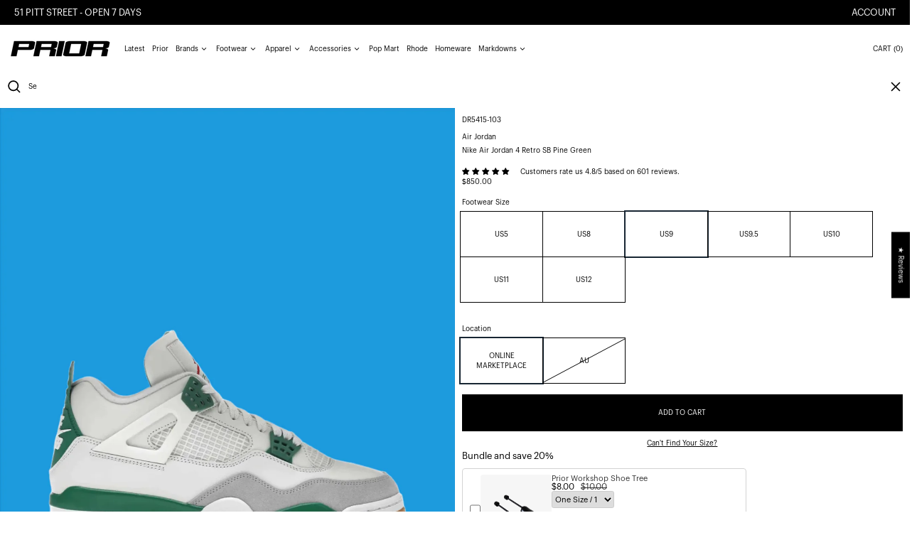

--- FILE ---
content_type: text/html; charset=utf-8
request_url: https://www.priorstoreofficial.com/products/nike-air-jordan-4-retro-sb-pine-green
body_size: 101418
content:
<!doctype html>
<html class="no-js supports-no-cookies" lang="en">
<head>
  
    
  <!-- SEOAnt Speed Up Script -->

<script>
const AllowUrlArray_SEOAnt = ['cdn.nfcube.com', 'cdnv2.mycustomizer.com','www.youtube.com'];
const ForbidUrlArray_SEOAnt = [];
window.WhiteUrlArray_SEOAnt = AllowUrlArray_SEOAnt.map(src => new RegExp(src, 'i'));
window.BlackUrlArray_SEOAnt = ForbidUrlArray_SEOAnt.map(src => new RegExp(src, 'i'));
</script>
<script>
// Limit output
class AllowJsPlugin{constructor(e){const attrArr=["default","defer","async"];this.listener=this.handleListener.bind(this,e),this.jsArr=[],this.attribute=attrArr.reduce(((e,t)=>({...e,[t]:[]})),{});const t=this;e.forEach((e=>window.addEventListener(e,t.listener,{passive:!0})))}handleListener(e){const t=this;return e.forEach((e=>window.removeEventListener(e,t.listener))),"complete"===document.readyState?this.handleDOM():document.addEventListener("readystatechange",(e=>{if("complete"===e.target.readyState)return setTimeout(t.handleDOM.bind(t),1)}))}async handleDOM(){this.pauseEvent(),this.pauseJQuery(),this.getScripts(),this.beforeScripts();for(const e of Object.keys(this.attribute))await this.changeScripts(this.attribute[e]);for(const e of["DOMContentLoaded","readystatechange"])await this.requestRedraw(),document.dispatchEvent(new Event("allowJS-"+e));document.lightJSonreadystatechange&&document.lightJSonreadystatechange();for(const e of["DOMContentLoaded","load"])await this.requestRedraw(),window.dispatchEvent(new Event("allowJS-"+e));await this.requestRedraw(),window.lightJSonload&&window.lightJSonload(),await this.requestRedraw(),this.jsArr.forEach((e=>e(window).trigger("allowJS-jquery-load"))),window.dispatchEvent(new Event("allowJS-pageshow")),await this.requestRedraw(),window.lightJSonpageshow&&window.lightJSonpageshow()}async requestRedraw(){return new Promise((e=>requestAnimationFrame(e)))}getScripts(){document.querySelectorAll("script[type=AllowJs]").forEach((e=>{e.hasAttribute("src")?e.hasAttribute("async")&&e.async?this.attribute.async.push(e):e.hasAttribute("defer")&&e.defer?this.attribute.defer.push(e):this.attribute.default.push(e):this.attribute.default.push(e)}))}beforeScripts(){const e=this,t=Object.keys(this.attribute).reduce(((t,n)=>[...t,...e.attribute[n]]),[]),n=document.createDocumentFragment();t.forEach((e=>{const t=e.getAttribute("src");if(!t)return;const s=document.createElement("link");s.href=t,s.rel="preload",s.as="script",n.appendChild(s)})),document.head.appendChild(n)}async changeScripts(e){let t;for(;t=e.shift();)await this.requestRedraw(),new Promise((e=>{const n=document.createElement("script");[...t.attributes].forEach((e=>{"type"!==e.nodeName&&n.setAttribute(e.nodeName,e.nodeValue)})),t.hasAttribute("src")?(n.addEventListener("load",e),n.addEventListener("error",e)):(n.text=t.text,e()),t.parentNode.replaceChild(n,t)}))}pauseEvent(){const e={};[{obj:document,name:"DOMContentLoaded"},{obj:window,name:"DOMContentLoaded"},{obj:window,name:"load"},{obj:window,name:"pageshow"},{obj:document,name:"readystatechange"}].map((t=>function(t,n){function s(n){return e[t].list.indexOf(n)>=0?"allowJS-"+n:n}e[t]||(e[t]={list:[n],add:t.addEventListener,remove:t.removeEventListener},t.addEventListener=(...n)=>{n[0]=s(n[0]),e[t].add.apply(t,n)},t.removeEventListener=(...n)=>{n[0]=s(n[0]),e[t].remove.apply(t,n)})}(t.obj,t.name))),[{obj:document,name:"onreadystatechange"},{obj:window,name:"onpageshow"}].map((e=>function(e,t){let n=e[t];Object.defineProperty(e,t,{get:()=>n||function(){},set:s=>{e["allowJS"+t]=n=s}})}(e.obj,e.name)))}pauseJQuery(){const e=this;let t=window.jQuery;Object.defineProperty(window,"jQuery",{get:()=>t,set(n){if(!n||!n.fn||!e.jsArr.includes(n))return void(t=n);n.fn.ready=n.fn.init.prototype.ready=e=>{e.bind(document)(n)};const s=n.fn.on;n.fn.on=n.fn.init.prototype.on=function(...e){if(window!==this[0])return s.apply(this,e),this;const t=e=>e.split(" ").map((e=>"load"===e||0===e.indexOf("load.")?"allowJS-jquery-load":e)).join(" ");return"string"==typeof e[0]||e[0]instanceof String?(e[0]=t(e[0]),s.apply(this,e),this):("object"==typeof e[0]&&Object.keys(e[0]).forEach((n=>{delete Object.assign(e[0],{[t(n)]:e[0][n]})[n]})),s.apply(this,e),this)},e.jsArr.push(n),t=n}})}}new AllowJsPlugin(["keydown","wheel","mouseenter","mousemove","mouseleave","touchstart","touchmove","touchend"]);
</script>
<script>
"use strict";function SEOAnt_toConsumableArray(t){if(Array.isArray(t)){for(var e=0,r=Array(t.length);e<t.length;e++)r[e]=t[e];return r}return Array.from(t)}function _0x960a(t,e){var r=_0x3840();return(_0x960a=function(t,e){return t-=247,r[t]})(t,e)}function _0x3840(){var t=["defineProperties","application/javascript","preventDefault","4990555yeBSbh","addEventListener","set","setAttribute","bind","getAttribute","parentElement","WhiteUrlArray_SEOAnt","listener","toString","toLowerCase","every","touchend","SEOAnt scripts can't be lazy loaded","keydown","touchstart","removeChild","length","58IusxNw","BlackUrlArray_SEOAnt","observe","name","value","documentElement","wheel","warn","whitelist","map","tagName","402345HpbWDN","getOwnPropertyDescriptor","head","type","touchmove","removeEventListener","8160iwggKQ","call","beforescriptexecute","some","string","options","push","appendChild","blacklisted","querySelectorAll","5339295FeRgGa","4OtFDAr","filter","57211uwpiMx","nodeType","createElement","src","13296210cxmbJp",'script[type="',"1744290Faeint","test","forEach","script","blacklist","attributes","get","$&","744DdtCNR"];return(_0x3840=function(){return t})()}var _extends=Object.assign||function(t){for(var e=1;e<arguments.length;e++){var r=arguments[e];for(var n in r)Object.prototype.hasOwnProperty.call(r,n)&&(t[n]=r[n])}return t},_slicedToArray=function(){function t(t,e){var r=[],n=!0,o=!1,i=void 0;try{for(var a,c=t[Symbol.iterator]();!(n=(a=c.next()).done)&&(r.push(a.value),!e||r.length!==e);n=!0);}catch(t){o=!0,i=t}finally{try{!n&&c.return&&c.return()}finally{if(o)throw i}}return r}return function(e,r){if(Array.isArray(e))return e;if(Symbol.iterator in Object(e))return t(e,r);throw new TypeError("Invalid attempt to destructure non-iterable instance")}}(),_typeof="function"==typeof Symbol&&"symbol"==typeof Symbol.iterator?function(t){return typeof t}:function(t){return t&&"function"==typeof Symbol&&t.constructor===Symbol&&t!==Symbol.prototype?"symbol":typeof t};(function(t,e){for(var r=_0x960a,n=t();[];)try{if(531094===parseInt(r(306))/1+-parseInt(r(295))/2*(parseInt(r(312))/3)+-parseInt(r(257))/4*(parseInt(r(277))/5)+-parseInt(r(265))/6+-parseInt(r(259))/7*(-parseInt(r(273))/8)+-parseInt(r(256))/9+parseInt(r(263))/10)break;n.push(n.shift())}catch(t){n.push(n.shift())}})(_0x3840),function(){var t=_0x960a,e="javascript/blocked",r={blacklist:window[t(296)],whitelist:window[t(284)]},n={blacklisted:[]},o=function(n,o){return n&&(!o||o!==e)&&(!r.blacklist||r[t(269)][t(249)](function(e){return e[t(266)](n)}))&&(!r[t(303)]||r.whitelist[t(288)](function(e){return!e[t(266)](n)}))},i=function(e){var n=t,o=e[n(282)](n(262));return r[n(269)]&&r.blacklist[n(288)](function(t){return!t.test(o)})||r[n(303)]&&r.whitelist[n(249)](function(t){return t[n(266)](o)})},a=new MutationObserver(function(r){for(var i=t,a=0;a<r[i(294)];a++)for(var c=r[a].addedNodes,u=0;u<c.length;u++)!function(t){var r=c[t];if(1===r[i(260)]&&"SCRIPT"===r[i(305)]){var a=r[i(262)],u=r[i(309)];if(o(a,u)){n.blacklisted[i(252)]([r,r.type]),r[i(309)]=e;var s=function t(n){var o=i;r[o(282)](o(309))===e&&n[o(276)](),r[o(311)](o(248),t)};r[i(278)](i(248),s),r[i(283)]&&r[i(283)][i(293)](r)}}}(u)});a[t(297)](document[t(300)],{childList:!![],subtree:!![]});var c=/[|\{}()\[\]^$+*?.]/g,u=function(){for(var o=arguments.length,u=Array(o),s=0;s<o;s++)u[s]=arguments[s];var l=t;u[l(294)]<1?(r[l(269)]=[],r[l(303)]=[]):(r.blacklist&&(r[l(269)]=r.blacklist[l(258)](function(t){return u[l(288)](function(e){var r=l;return(void 0===e?"undefined":_typeof(e))===r(250)?!t.test(e):e instanceof RegExp?t.toString()!==e.toString():void 0})})),r[l(303)]&&(r[l(303)]=[].concat(SEOAnt_toConsumableArray(r[l(303)]),SEOAnt_toConsumableArray(u.map(function(t){var e=l;if("string"==typeof t){var n=t.replace(c,e(272)),o=".*"+n+".*";if(r[e(303)][e(288)](function(t){return t[e(286)]()!==o[e(286)]()}))return new RegExp(o)}else if(t instanceof RegExp&&r[e(303)][e(288)](function(r){return r[e(286)]()!==t.toString()}))return t;return null})[l(258)](Boolean)))));for(var f=document[l(255)](l(264)+e+'"]'),p=0;p<f[l(294)];p++){var y=f[p];i(y)&&(n[l(254)][l(252)]([y,l(275)]),y[l(283)][l(293)](y))}var v=0;[].concat(SEOAnt_toConsumableArray(n[l(254)]))[l(267)](function(t,e){var r=_slicedToArray(t,2),o=r[0],a=r[1],c=l;if(i(o)){for(var u=document.createElement("script"),s=0;s<o.attributes.length;s++){var f=o[c(270)][s];f[c(298)]!==c(262)&&f.name!==c(309)&&u.setAttribute(f.name,o.attributes[s][c(299)])}u[c(280)](c(262),o[c(262)]),u.setAttribute("type",a||c(275)),document[c(308)][c(253)](u),n[c(254)].splice(e-v,1),v++}}),r[l(269)]&&r.blacklist.length<1&&a.disconnect()},s=document.createElement,l={src:Object[t(307)](HTMLScriptElement.prototype,t(262)),type:Object[t(307)](HTMLScriptElement.prototype,t(309))};document[t(261)]=function(){for(var r=t,n=arguments.length,i=Array(n),a=0;a<n;a++)i[a]=arguments[a];if(i[0][r(287)]()!==r(268))return s[r(281)](document).apply(void 0,i);var c=s.bind(document).apply(void 0,i);try{Object[r(274)](c,{src:_extends({},l[r(262)],{set:function(t){var n=r;o(t,c[n(309)])&&l.type[n(279)][n(247)](this,e),l[n(262)][n(279)].call(this,t)}}),type:_extends({},l[r(309)],{get:function(){var t=r,n=l[t(309)][t(271)][t(247)](this);return n===e||o(this[t(262)],n)?null:n},set:function(t){var n=r,i=o(c[n(262)],c[n(309)])?e:t;l.type[n(279)][n(247)](this,i)}})}),c.setAttribute=function(t,e){var n=r;t===n(309)||t===n(262)?c[t]=e:HTMLScriptElement.prototype[n(280)][n(247)](c,t,e)}}catch(t){console[r(302)](r(290),t)}return c},[t(291),"mousemove",t(289),t(310),t(292),t(301)][t(304)](function(t){return{type:t,listener:function(){return u()},options:{passive:!![]}}}).forEach(function(e){var r=t;document[r(278)](e[r(309)],e[r(285)],e[r(251)])})}();
</script>

<!-- /SEOAnt Speed Up Script -->
  <style>
    .increase-target:before{content: none;}
  </style>
  <meta charset="utf-8">
  <meta http-equiv="X-UA-Compatible" content="IE=edge">
  <meta name="viewport" content="width=device-width,initial-scale=1,maximum-scale=1">
  <meta name="theme-color" content="">
  <link rel="canonical" href="https://www.priorstoreofficial.com/products/nike-air-jordan-4-retro-sb-pine-green">
  <link rel="preconnect" href="https://fonts.shopifycdn.com" crossorigin>
  <link rel="preconnect" href="https://cdn.shopify.com" crossorigin>
  <link rel="preconnect" href="https://fonts.shopify.com" crossorigin>
  <link rel="preconnect" href="https://monorail-edge.shopifysvc.com">
  <link rel="preconnect" href="https://cdn.jsdelivr.net">
  
  
<link rel="shortcut icon" href="//www.priorstoreofficial.com/cdn/shop/files/blurred_white_background6_32x32.png?v=1768523084" type="image/png"><script>
    window.theme = {
      strings: {
        loading: "Loading",
        itemCountOne: "{{ count }} item",
        itemCountOther: "{{ count }} items",
        addToCart: "Add to cart",
        soldOut: "Sold out",
        unavailable: "Unavailable",
        regularPrice: "Regular price",
        salePrice: "Sale price",
        sale: "Sale",
        unitPrice: "Unit price",
        unitPriceSeparator: "per",
        cartEmpty: "Your cart is currently empty.",
        cartCookies: "Enable cookies to use the shopping cart",
        update: "Update",
        quantity: "Quantity",
        discountedTotal: "Discounted total",
        regularTotal: "Regular total",
        priceColumn: "See Price column for discount details.",
        addedToCart: "Added to your cart!",
        cartAddError: "All {{ title }} are in your cart.",
        cartError: "There was an error while updating your cart. Please try again.",
        cartQuantityError: "You can only add [quantity] of this item to your cart."
      },
      routes: {
        home: "/",
        cart: "/cart.js",
        cartPage: "/cart",
        cartAdd: "/cart/add.js",
        cartChange: "/cart/change.js",
        predictive_search_url: '/search/suggest'
      },
      cartItemCount: 0,
      cartMethod: "drawer"
    };
  </script>
  <script>

    window.theme = window.theme || {};
    theme.strings = {
      soldOut: "Sold out",
      unavailable: "Unavailable",
      inStockLabel: "Translation missing: en.products.product.in_stock_label",
      oneStockLabel: "Translation missing: en.products.product.stock_label.one",
      otherStockLabel: "Translation missing: en.products.product.stock_label.other",
      willNotShipUntil: "Translation missing: en.products.product.will_not_ship_until",
      willBeInStockAfter: "Translation missing: en.products.product.will_be_in_stock_after",
      waitingForStock: "Translation missing: en.products.product.waiting_for_stock",
      savePrice: "Translation missing: en.products.general.save_html",
      cartEmpty: "Your cart is currently empty.",
      cartTermsConfirmation: "You must agree with the terms and conditions of sales to check out",
      searchCollections: "Collections",
      searchPages: "Pages",
      searchArticles: "Articles",
      productFrom: "Translation missing: en.products.general.from_text_html",
      maxQuantity: "Translation missing: en.cart.general.max_quantity"
    };
    theme.settings = {
      moneyFormat: "\u003cspan class=money\u003e${{amount}}\u003c\/span\u003e"
    };
  </script><title>Nike Air Jordan 4 Retro SB Pine Green - Prior | Auckland, New Zealand</title>
<meta name="description" content="Where to buy 100% authentic Nike Air Jordan 4 Retro SB Pine Green in New Zealand. Shop now at Prior.  Nike Air Jordan 4 Retro SB Pine Green The Nike SB x Air Jordan 4 Retro ‘Pine Green’ presents a"><script>
    document.documentElement.className = document.documentElement.className.replace('no-js', 'js');
  </script>

  <!-- Start IE11 compatibility -->
  <script>
    if (!!window.MSInputMethodContext && !!document.documentMode) {
      // CSSVar Polyfill
      document.write('<script src="https://cdn.jsdelivr.net/gh/nuxodin/ie11CustomProperties@4.1.0/ie11CustomProperties.min.js"><\x2fscript>');

      document.documentElement.className = document.documentElement.className.replace('js', 'no-js');

      document.addEventListener('DOMContentLoaded', function () {
        var elsToLazyload = document.querySelectorAll('.lazyload');
        for (var i = 0; i < elsToLazyload.length; i++) {
          var elToLazyLoad = elsToLazyload[i];
          elToLazyLoad.removeAttribute('src');
          var src = elToLazyLoad.getAttribute('data-src').replace('_{width}x.', '_600x.');
          elToLazyLoad.setAttribute('src', src);
          elToLazyLoad.classList.remove('lazyload');
          elToLazyLoad.classList.add('lazyloaded');
        }
      });
    }
  </script>
  <!-- End IE11 compatibility -->
  <style>
    

  
   

  

  :root {
    --base-font-size: 62.5%;
    --base-line-height: 1.4;

    --heading-font-stack: "graphik-regular", sans-serif;
    --heading-font-weight: 400;
    --heading-font-style: normal;
    --heading-line-height: 1;


    --body-font-stack: "graphik-regular", sans-serif;
    --body-font-weight: 400;
    --body-font-bold: ;
    --body-font-bold-italic: ;

    /*
    Primary color scheme
    */
    --color-primary-accent: rgb(80, 80, 80);
    --color-primary-text: rgb(0, 0, 0);
    --color-primary-text-rgb: 0, 0, 0;
    --color-primary-background: rgb(255, 255, 255);
    --color-primary-background-hex: #ffffff;
    --color-primary-meta: rgb(0, 0, 0);
    --color-primary-text--overlay: rgb(255, 255, 255);
    --color-primary-accent--overlay: rgb(255, 255, 255);
    --color-primary-text-placeholder: rgba(0, 0, 0, 0.1);
    --color-primary-background-0: rgba(255, 255, 255, 0);


    /*
    Secondary color scheme
    */
    --color-secondary-accent: rgb(255, 255, 255);
    --color-secondary-text: rgb(0, 0, 0);
    --color-secondary-background: rgb(255, 255, 255);
    --color-secondary-background-hex: #fff;
    --color-secondary-meta: rgb(0, 0, 0);
    --color-secondary-text--overlay: rgb(255, 255, 255);
    --color-secondary-accent--overlay: rgb(0, 0, 0);
    --color-secondary-text-placeholder: rgba(0, 0, 0, 0.1);
    --color-secondary-background-0: rgba(255, 255, 255, 0);

    /*
    Tertiary color scheme
    */
    --color-tertiary-accent: rgb(255, 0, 0);
    --color-tertiary-text: rgb(252, 252, 252);
    --color-tertiary-background: rgb(0, 0, 0);
    --color-tertiary-background-hex: #000000;
    --color-tertiary-meta: rgb(252, 252, 252);
    --color-tertiary-text--overlay: rgb(0, 0, 0);
    --color-tertiary-accent--overlay: rgb(255, 255, 255);
    --color-tertiary-text-placeholder: rgba(252, 252, 252, 0.1);
    --color-tertiary-background-0: rgba(0, 0, 0, 0);

    --white-text--overlay: rgb(0, 0, 0);
    --black-text--overlay: rgb(255, 255, 255);

    --color-border: rgb(255, 255, 255);
    --border-width: 0px;


    --text-width: 1px;
    --checkbox-width: 1px;


    --font-heading: Bevan, serif;
    --font-body: Bevan, serif;
    --font-body-weight: 400;
    --font-body-style: normal;
    --font-body-bold-weight: bold;

    --heading-letterspacing: 0.0;
    --heading-capitalize: none;
    --heading-decoration: none;

    --bopy-copy-transform: none;

    --wrapperWidth: 100vw;
    --gutter: 0px;
    --rowHeight: calc((var(--wrapperWidth) - (11 * var(--gutter))) / 12);

    --ratioA: 1;
    --ratioB: 1;

    --header-height: 66px;
    --add-to-cart-height: 44px;

    --spacing: 1rem;
    --spacing-double: 2rem;
    --spacing-half: 0.5rem;

    /*
    Buttons
    */
    --button-text-transform: none;
    --button-border-radius: 0;
    --button-border-color: var(--color-primary-text);
    --button-background-color: var(--color-primary-text);
    --button-text-color: var(--color-primary-text--overlay);
    --button-border-color-hover: var(--color-primary-accent);
    --button-background-color-hover: var(--color-primary-accent);
    --button-text-color-hover: var(--color-primary-accent--overlay);


    /*
    SVG ico select
    */
    --icon-svg-select: url(//www.priorstoreofficial.com/cdn/shop/t/148/assets/ico-select.svg?v=128124354853601741871745474963);
    --icon-svg-select-primary: url(//www.priorstoreofficial.com/cdn/shop/t/148/assets/ico-select__primary.svg?v=138688341099480697841745474963);
    --icon-svg-select-secondary: url(//www.priorstoreofficial.com/cdn/shop/t/148/assets/ico-select__secondary.svg?v=184099902076870163431745474963);
    --icon-svg-select-tertiary: url(//www.priorstoreofficial.com/cdn/shop/t/148/assets/ico-select__tertiary.svg?v=60323769429798221531745474963);

  }

  [data-color-scheme="primary"] {
    --color-scheme-text: rgb(0, 0, 0);
    --color-scheme-background: rgb(255, 255, 255);
    --color-scheme-accent: rgb(80, 80, 80);
    --color-scheme-meta: rgb(0, 0, 0);
    --color-scheme-text--overlay: rgb(255, 255, 255);
    --color-scheme-accent--overlay: rgb(255, 255, 255);
    --color-scheme-text-placeholder: rgba(0, 0, 0, 0.1);
    --color-scheme-background-0: rgba(255, 255, 255, 0);
    --payment-terms-background-color: #ffffff;
  }
  [data-color-scheme="secondary"] {
    --color-scheme-text: rgb(0, 0, 0);
    --color-scheme-background: rgb(255, 255, 255);
    --color-scheme-accent: rgb(255, 255, 255);
    --color-scheme-meta: rgb(0, 0, 0);
    --color-scheme-text--overlay: rgb(255, 255, 255);
    --color-scheme-accent--overlay: rgb(0, 0, 0);
    --color-scheme-text-placeholder: rgba(0, 0, 0, 0.1);
    --color-scheme-background-0: rgba(255, 255, 255, 0);
    --payment-terms-background-color: #fff;
  }
  [data-color-scheme="tertiary"] {
    --color-scheme-text: rgb(252, 252, 252);
    --color-scheme-background: rgb(0, 0, 0);
    --color-scheme-accent: rgb(255, 0, 0);
    --color-scheme-meta: rgb(252, 252, 252);
    --color-scheme-text--overlay: rgb(0, 0, 0);
    --color-scheme-accent--overlay: rgb(255, 255, 255);
    --color-scheme-text-placeholder: rgba(252, 252, 252, 0.1);
    --color-scheme-background-0: rgba(0, 0, 0, 0);
    --payment-terms-background-color: #000000;
  }

  [data-color-scheme="white"] {
    --color-scheme-text: #ffffff;
    --color-scheme-accent: #ffffff;
    --color-scheme-text--overlay: rgb(0, 0, 0);
    --color-scheme-accent--overlay: rgb(0, 0, 0);
  }

  [data-color-scheme="black"] {
    --color-scheme-text: #000000;
    --color-scheme-accent: #000000;
    --color-scheme-text--overlay: rgb(255, 255, 255);
    --color-scheme-accent--overlay: rgb(255, 255, 255);
  }
</style>

  <style>
    @keyframes marquee {
      0% {
        transform: translateX(0);
        -webkit-transform: translateX(0);
      }
      100% {
        transform: translateX(-100%);
        -webkit-transform: translateX(-100%);
      }
    }
  </style>
  <style>.template-index:not(.full-screen-banner) .shopify-section-group-header-group + .position-sticky{ top:68px; } .full-screen-banner .shopify-section-group-header-group + .position-sticky {display: block;top: 12px;margin-left: 30px;z-index: 30;}.full-screen-banner .header-search {background: transparent!important;}@media (min-width:767px){.full-screen-banner input.dynamic-placeholder-rg {width: 200px !important;flex-shrink: 0;}.full-screen-banner .header-search{width:auto;}.full-screen-banner .header-search #remove-search-animation > button[type='button'] {display: none;}.full-screen-banner .header-search #predictiveSearchResults {width: calc(100vw - 30px - 15px);}.full-screen-banner .header-search .icon-search {width: 23px;height: 23px;}}@media(max-width:768px){.full-screen-banner .shopify-section-group-header-group + .position-sticky {top: 44px;margin-left: 0px;}}@media (max-width: 1024px){.header-hide-1024 {display: none;}}.full-height .js-enabled.splide__arrows {margin-top: 10px;}.content-no-padding .section-announcement-bar,.full-screen-banner .section-header > section[data-section-type='header'] header nav,.full-screen-banner .section-header > section[data-section-type='header'] header >div:last-child button span.hidden.lg\:block{display: none;}.full-screen-banner .section-header > section[data-section-type='header'] header >div:last-child {display: block;}.content-no-padding .section-header > section[data-section-type='header'] {position: absolute;left: 0;right: 0;}.full-screen-banner .section-header > section[data-section-type='header'] header {background: transparent;}.full-screen-banner .section-header > section[data-section-type='header'] header >div:last-child button span.lg\:hidden.humburger-svg {display: inline;}.content-no-padding #MainContent {padding-top: 0px;}.swiper:not(.swiper-initialized) .swiper-wrapper{display:flex}.swiper:not(.swiper-initialized) .lg\:col-span-3 {width: 20%;flex-shrink:0}.splide:not(.is-active){visibility:visible;}.splide:not(.is-active) .splide__list {display: flex;}.splide:not(.is-active) .splide__slide {width: 100vw;}@media(min-width:767px){.splide:not(.is-active) .splide__slide {width: calc(100vw - 15px);}}#MainContent{opacity:0;visibility:hidden}[x-cloak]{display:none!important}.marquee-container{visibility:hidden}:root{tab-size:4}html{line-height:1.15;-webkit-text-size-adjust:100%}body{font-family:system-ui,-apple-system,Segoe UI,Roboto,Helvetica,Arial,sans-serif,Apple Color Emoji,Segoe UI Emoji;margin:0}hr{color:inherit;height:0}abbr[title]{-webkit-text-decoration:underline dotted;text-decoration:underline dotted}b,strong{font-weight:bolder}code,kbd,pre,samp{font-family:ui-monospace,SFMono-Regular,Consolas,Liberation Mono,Menlo,monospace;font-size:1em}small{font-size:80%}sub,sup{font-size:75%;line-height:0;position:relative;vertical-align:initial}sub{bottom:-.25em}sup{top:-.5em}table{border-color:inherit;text-indent:0}button,input,optgroup,select,textarea{font-family:inherit;font-size:100%;line-height:1.15;margin:0}button,select{text-transform:none}[type=button],[type=reset],[type=submit],button{-webkit-appearance:button}::-moz-focus-inner{border-style:none;padding:0}:-moz-focusring{outline:1px dotted ButtonText}:-moz-ui-invalid{box-shadow:none}legend{padding:0}progress{vertical-align:initial}::-webkit-inner-spin-button,::-webkit-outer-spin-button{height:auto}[type=search]{-webkit-appearance:textfield;outline-offset:-2px}::-webkit-search-decoration{-webkit-appearance:none}::-webkit-file-upload-button{-webkit-appearance:button;font:inherit}summary{display:list-item}blockquote,dd,dl,figure,h1,h2,h3,h4,h5,h6,hr,p,pre{margin:0}button{background-color:initial;background-image:none}button:focus{outline:1px dotted;outline:5px auto -webkit-focus-ring-color}fieldset,ol,ul{margin:0;padding:0}ol,ul{list-style:none}html{font-family:ui-sans-serif,system-ui,-apple-system,BlinkMacSystemFont,Segoe UI,Roboto,Helvetica Neue,Arial,Noto Sans,sans-serif,Apple Color Emoji,Segoe UI Emoji,Segoe UI Symbol,Noto Color Emoji;line-height:1.5}body{font-family:inherit;line-height:inherit}*,:after,:before{border:0 solid #e5e7eb;box-sizing:border-box}hr{border-top-width:1px}img{border-style:solid}textarea{resize:vertical}input::placeholder,textarea::placeholder{color:#9ca3af;opacity:1}[role=button],button{cursor:pointer}table{border-collapse:collapse}h1,h2,h3,h4,h5,h6{font-size:inherit;font-weight:inherit}a{color:inherit;text-decoration:inherit}button,input,optgroup,select,textarea{color:inherit;line-height:inherit;padding:0}code,kbd,pre,samp{font-family:ui-monospace,SFMono-Regular,Menlo,Monaco,Consolas,Liberation Mono,Courier New,monospace}audio,canvas,embed,iframe,img,object,svg,video{display:block;vertical-align:middle}img,video{height:auto;max-width:100%}.container{width:100%}@media (min-width:640px){.container{max-width:640px}}@media (min-width:768px){.container{max-width:768px}}@media (min-width:1024px){.container{max-width:1024px}}@media (min-width:1280px){.container{max-width:1280px}}@media (min-width:1536px){.container{max-width:1536px}}.bg-transparent{background-color:initial}.bg-scheme-background{background-color:var(--color-scheme-background)}.bg-scheme-accent{background-color:var(--color-scheme-accent)}.bg-border{background-color:var(--color-border)}.bg-gradient-to-r{background-image:linear-gradient(to right,var(--tw-gradient-stops))}.from-scheme-background-0{--tw-gradient-from:var(--color-scheme-background-0);--tw-gradient-stops:var(--tw-gradient-from),var(--tw-gradient-to,hsla(0,0%,100%,0))}.via-scheme-background{--tw-gradient-stops:var(--tw-gradient-from),var(--color-scheme-background),var(--tw-gradient-to,hsla(0,0%,100%,0))}.to-scheme-background{--tw-gradient-to:var(--color-scheme-background)}.border-scheme-text{border-color:var(--color-scheme-text)}.border-grid-color,.border-theme-color{border-color:var(--color-border)}.hover\:border-scheme-accent:hover{border-color:var(--color-scheme-accent)}.rounded-full{border-radius:9999px}.border-t-grid{border-top-width:var(--border-width)}.border-b-grid{border-bottom-width:var(--border-width)}.border-b-text{border-bottom-width:var(--text-width)}.block{display:block}.inline-block{display:inline-block}.flex{display:flex}.inline-flex{display:inline-flex}.hidden{display:none}.flex-col{flex-direction:column}.flex-wrap{flex-wrap:wrap}.items-center{align-items:center}.items-stretch{align-items:stretch}.self-stretch{align-self:stretch}.justify-start{justify-content:flex-start}.justify-end{justify-content:flex-end}.justify-center{justify-content:center}.justify-between{justify-content:space-between}.flex-grow{flex-grow:1}.h-2{height:.5rem}.h-5{height:1.25rem}.h-full{height:100%}.text-sm{font-size:.8rem}.text-base,.text-sm{line-height:var(--base-line-height)}.text-base{font-size:1rem}.text-lg{font-size:1.25rem}.text-lg,.text-xl{line-height:var(--base-line-height)}.text-xl{font-size:1.563rem}.m-auto{margin:auto}.mx-2{margin-left:.5rem;margin-right:.5rem}.my-auto{margin-bottom:auto;margin-top:auto}.mr-1{margin-right:.25rem}.mt-2{margin-top:.5rem}.mb-2{margin-bottom:.5rem}.ml-2{margin-left:.5rem}.mt-4{margin-top:1rem}.mr-4{margin-right:1rem}.ml-4{margin-left:1rem}.mr-6{margin-right:1.5rem}.ml-16{margin-left:4rem}.ml-auto{margin-left:auto}.-ml-4{margin-left:-1rem}.-ml-16{margin-left:-4rem}.opacity-0{opacity:0}.opacity-100{opacity:1}.overflow-x-auto{overflow-x:auto}.p-1{padding:.25rem}.py-1{padding-bottom:.25rem;padding-top:.25rem}.py-2{padding-bottom:.5rem;padding-top:.5rem}.py-4{padding-bottom:1rem;padding-top:1rem}.px-8{padding-left:2rem;padding-right:2rem}.py-theme{padding-bottom:var(--spacing);padding-top:var(--spacing)}.py-theme-half{padding-bottom:var(--spacing-half);padding-top:var(--spacing-half)}.pr-1{padding-right:.25rem}.pb-1{padding-bottom:.25rem}.pt-8{padding-top:2rem}.pointer-events-none{pointer-events:none}.static{position:static}.fixed{position:fixed}.absolute{position:absolute}.relative{position:relative}.top-0{top:0}.right-0{right:0}.bottom-0{bottom:0}.left-0{left:0}.top-1{top:.25rem}.top-2{top:.5rem}.right-2{right:.5rem}.-bottom-2{bottom:-.5rem}.left-1\/2{left:50%}*{--tw-shadow:0 0 transparent;--tw-ring-inset:var(--tw-empty,/*!*/ /*!*/);--tw-ring-offset-width:0px;--tw-ring-offset-color:#fff;--tw-ring-color:rgba(59,130,246,0.5);--tw-ring-offset-shadow:0 0 transparent;--tw-ring-shadow:0 0 transparent}.fill-current{fill:currentColor}.text-left{text-align:left}.text-center{text-align:center}.text-right{text-align:right}.text-scheme-text{color:var(--color-scheme-text)}.hover\:text-scheme-accent:hover,.text-scheme-accent{color:var(--color-scheme-accent)}.italic{font-style:italic}.uppercase{text-transform:uppercase}.oldstyle-nums{--tw-ordinal:var(--tw-empty,/*!*/ /*!*/);--tw-slashed-zero:var(--tw-empty,/*!*/ /*!*/);--tw-numeric-figure:var(--tw-empty,/*!*/ /*!*/);--tw-numeric-spacing:var(--tw-empty,/*!*/ /*!*/);--tw-numeric-fraction:var(--tw-empty,/*!*/ /*!*/);--tw-numeric-figure:oldstyle-nums;font-variant-numeric:var(--tw-ordinal) var(--tw-slashed-zero) var(--tw-numeric-figure) var(--tw-numeric-spacing) var(--tw-numeric-fraction)}.align-top{vertical-align:top}.align-middle{vertical-align:middle}.whitespace-nowrap{white-space:nowrap}.break-all{word-break:break-all}.w-2{width:.5rem}.w-5{width:1.25rem}.w-8{width:2rem}.w-theme-width{width:var(--border-width)}.w-1\/3{width:33.333333%}.w-full{width:100%}.z-10{z-index:10}.z-20{z-index:20}.z-50{z-index:50}.z-60{z-index:60}.z-70{z-index:70}.transform{--tw-translate-x:0;--tw-translate-y:0;--tw-rotate:0;--tw-skew-x:0;--tw-skew-y:0;--tw-scale-x:1;--tw-scale-y:1;transform:translateX(var(--tw-translate-x)) translateY(var(--tw-translate-y)) rotate(var(--tw-rotate)) skewX(var(--tw-skew-x)) skewY(var(--tw-skew-y)) scaleX(var(--tw-scale-x)) scaleY(var(--tw-scale-y))}.origin-center{transform-origin:center}.rotate-180{--tw-rotate:180deg}.-translate-x-1\/2{--tw-translate-x:-50%}.translate-y-full{--tw-translate-y:100%}.translate-y-0-important{--tw-translate-y:0px!important}.transition{transition-duration:.15s;transition-property:background-color,border-color,color,fill,stroke,opacity,box-shadow,transform;transition-timing-function:cubic-bezier(.4,0,.2,1)}.transition-transform{transition-duration:.15s;transition-property:transform;transition-timing-function:cubic-bezier(.4,0,.2,1)}.duration-200{transition-duration:.2s}.duration-300{transition-duration:.3s}html{background-color:var(--color-primary-background);color:var(--color-primary-text);font-size:var(--base-font-size);line-height:var(--base-line-height)}body{-webkit-font-smoothing:antialiased;-moz-osx-font-smoothing:grayscale;font-family:var(--body-font-stack);font-style:var(--body-font-style);font-weight:var(--body-font-weight);-webkit-text-size-adjust:100%;text-transform:var(--bopy-copy-transform)}.font-heading{font-family:var(--heading-font-stack);font-style:var(--heading-font-style);font-weight:var(--heading-font-weight);letter-spacing:var(--heading-letterspacing);-webkit-text-decoration:var(--heading-decoration);text-decoration:var(--heading-decoration);text-transform:var(--heading-capitalize)}.font-body{font-family:var(--body-font-stack);font-style:var(--body-font-style);font-weight:var(--body-font-weight);letter-spacing:0;text-decoration:none;text-transform:var(--body-font-style);text-transform:var(--bopy-copy-transform)}.font-body.uppercase,.font-heading.uppercase{text-transform:uppercase}.responsive-image-wrapper:before{content:"";display:block}.responsive-image{opacity:0}.responsive-image.lazyloaded{opacity:1}.responsive-image-placeholder{opacity:.05}.responsive-image.lazyloaded+.responsive-image-placeholder{opacity:0}[data-color-scheme=primary] .responsive-image-placeholder,[data-color-scheme=secondary] .responsive-image-placeholder,[data-color-scheme=tertiary] .responsive-image-placeholder{background-color:var(--color-scheme-text)}.no-js .responsive-image-placeholder{display:none}.visually-hidden{clip:rect(0 0 0 0);border:0;height:1px;margin:-1px;overflow:hidden;padding:0;position:absolute!important;width:1px}svg{height:100%;width:100%}.skip-link{background-color:var(--color-primary-background);color:var(--color-primary-text);left:0;opacity:0;padding:1rem;pointer-events:none;position:absolute;top:0;z-index:50}.skip-link:focus{opacity:1;pointer-events:auto}.no-js:not(html){display:none}.no-js .no-js:not(html){display:block}.supports-no-cookies:not(html),[hidden],[x-cloak],html.no-js .js-enabled{display:none}.supports-no-cookies .supports-no-cookies:not(html){display:block}.section-x-padding{padding-left:.5rem;padding-right:.5rem}@media (min-width:1024px){.section-x-padding{padding-left:1rem;padding-right:1rem}}#MainContent .shopify-section:first-of-type section{margin-top:calc(var(--border-width)*-1)}#MainContent .shopify-section.has-full-screen-setting:first-of-type section .h-screen-header{height:calc(100vh - var(--header-height, 0px))}@media(max-width:1023px){#MainContent .shopify-section.has-full-screen-setting:first-of-type section .background-video-wrapper--full-screen{padding-bottom:calc(100vh - var(--header-height, 0px))}}@media(min-width:1024px){#MainContent .shopify-section.has-full-screen-setting:first-of-type section .lg\:background-video-wrapper--full-screen{padding-bottom:calc(100vh - var(--header-height, 0px))}}select{background-image:var(--icon-svg-select);background-position:100%;background-repeat:no-repeat;background-size:1em 1em}input[type=email],input[type=password],input[type=text]{-webkit-appearance:none;border-radius:0}[data-color-scheme=primary].select.text-scheme-text,[data-color-scheme=primary] select.text-scheme-text{background-image:var(--icon-svg-select-primary)}[data-color-scheme=secondary] select.text-scheme-text{background-image:var(--icon-svg-select-secondary)}[data-color-scheme=tertiary] select.text-scheme-text{background-image:var(--icon-svg-select-tertiary)}button{border-radius:0}.button{background-color:var(--button-background-color);border-color:var(--button-border-color);border-radius:var(--button-border-radius);border-width:var(--text-width);color:var(--button-text-color);cursor:pointer;padding:.5rem 2rem;text-transform:var(--button-text-transform)}.button:hover{background-color:var(--button-background-color-hover);border-color:var(--button-border-color-hover);color:var(--button-text-color-hover)}.show-button-arrows .button:after{content:"  →"}.button span,.button svg,button span,button svg{pointer-events:none}@media(prefers-reduced-motion:reduce){.marquee-container{display:block;padding-left:.5rem;padding-right:.5rem;text-align:center;white-space:normal}@media (min-width:1024px){.marquee-container{padding-left:1rem;padding-right:1rem}}.marquee span{display:none}.marquee span:first-child{display:inline}}.marquee-container{visibility:visible}.rte>:not([hidden])~:not([hidden]){--tw-space-y-reverse:0;margin-bottom:calc(1rem*var(--tw-space-y-reverse));margin-top:calc(1rem*(1 - var(--tw-space-y-reverse)))}.rte{line-height:var(--base-line-height)}.rte img{height:auto;max-width:100%;width:100%}.rte ol,.rte ul{margin-left:var(--spacing)}.rte ol>:not([hidden])~:not([hidden]),.rte ul>:not([hidden])~:not([hidden]){--tw-space-y-reverse:0;margin-bottom:calc(.5rem*var(--tw-space-y-reverse));margin-top:calc(.5rem*(1 - var(--tw-space-y-reverse)))}.rte ul{list-style-type:disc}.rte ol{list-style:decimal}.rte h1{font-size:1.953rem;line-height:var(--base-line-height)}@media (min-width:1024px){.rte h1{font-size:3.815rem;line-height:1}}.rte h2{font-size:1.953rem;line-height:var(--base-line-height)}@media (min-width:1024px){.rte h2{font-size:2.441rem;line-height:calc(var(--base-line-height)*.9)}}.rte h1,.rte h2{font-family:var(--heading-font-stack);font-style:var(--heading-font-style);font-weight:var(--heading-font-weight);letter-spacing:var(--heading-letterspacing);-webkit-text-decoration:var(--heading-decoration);text-decoration:var(--heading-decoration);text-transform:var(--heading-capitalize)}.rte a{text-decoration:underline}[data-color-scheme=primary].text-scheme-text.rte a:hover,[data-color-scheme=primary].text-scheme-text .rte a:hover,[data-color-scheme=primary] .text-scheme-text.rte a:hover,[data-color-scheme=secondary].text-scheme-text.rte a:hover,[data-color-scheme=secondary].text-scheme-text .rte a:hover,[data-color-scheme=secondary] .text-scheme-text.rte a:hover,[data-color-scheme=tertiary].text-scheme-text.rte a:hover,[data-color-scheme=tertiary].text-scheme-text .rte a:hover,[data-color-scheme=tertiary] .text-scheme-text.rte a:hover{color:var(--color-scheme-accent);-webkit-text-decoration-color:var(--color-scheme-accent);text-decoration-color:var(--color-scheme-accent)}.svg-scale svg{height:1em;width:1em}.svg-scale-height svg{height:.8em;width:auto}[data-color-scheme=header].bg-scheme-background :focus,[data-color-scheme=header] .bg-scheme-background :focus,[data-color-scheme=primary].bg-scheme-background :focus,[data-color-scheme=primary] .bg-scheme-background :focus,[data-color-scheme=secondary].bg-scheme-background :focus,[data-color-scheme=secondary] .bg-scheme-background :focus,[data-color-scheme=tertiary].bg-scheme-background :focus,[data-color-scheme=tertiary] .bg-scheme-background :focus{outline-color:var(--color-scheme-accent);outline-offset:.25rem;outline-style:solid;outline-width:var(--text-width)}@media (min-width:640px){.sm\:oldstyle-nums{--tw-ordinal:var(--tw-empty,/*!*/ /*!*/);--tw-slashed-zero:var(--tw-empty,/*!*/ /*!*/);--tw-numeric-figure:var(--tw-empty,/*!*/ /*!*/);--tw-numeric-spacing:var(--tw-empty,/*!*/ /*!*/);--tw-numeric-fraction:var(--tw-empty,/*!*/ /*!*/);--tw-numeric-figure:oldstyle-nums;font-variant-numeric:var(--tw-ordinal) var(--tw-slashed-zero) var(--tw-numeric-figure) var(--tw-numeric-spacing) var(--tw-numeric-fraction)}}@media (min-width:768px){.md\:oldstyle-nums{--tw-ordinal:var(--tw-empty,/*!*/ /*!*/);--tw-slashed-zero:var(--tw-empty,/*!*/ /*!*/);--tw-numeric-figure:var(--tw-empty,/*!*/ /*!*/);--tw-numeric-spacing:var(--tw-empty,/*!*/ /*!*/);--tw-numeric-fraction:var(--tw-empty,/*!*/ /*!*/);--tw-numeric-figure:oldstyle-nums;font-variant-numeric:var(--tw-ordinal) var(--tw-slashed-zero) var(--tw-numeric-figure) var(--tw-numeric-spacing) var(--tw-numeric-fraction)}}@media (min-width:1024px){.lg\:block{display:block}.lg\:flex{display:flex}.lg\:hidden{display:none}.lg\:flex-wrap{flex-wrap:wrap}.lg\:mt-0{margin-top:0}.lg\:ml-2{margin-left:.5rem}.lg\:ml-4{margin-left:1rem}.lg\:pt-0{padding-top:0}.lg\:relative{position:relative}.lg\:text-left{text-align:left}.lg\:text-center{text-align:center}.lg\:text-right{text-align:right}.lg\:oldstyle-nums{--tw-ordinal:var(--tw-empty,/*!*/ /*!*/);--tw-slashed-zero:var(--tw-empty,/*!*/ /*!*/);--tw-numeric-figure:var(--tw-empty,/*!*/ /*!*/);--tw-numeric-spacing:var(--tw-empty,/*!*/ /*!*/);--tw-numeric-fraction:var(--tw-empty,/*!*/ /*!*/);--tw-numeric-figure:oldstyle-nums;font-variant-numeric:var(--tw-ordinal) var(--tw-slashed-zero) var(--tw-numeric-figure) var(--tw-numeric-spacing) var(--tw-numeric-fraction)}.lg\:w-1\/3{width:33.333333%}.lg\:w-2\/3{width:66.666667%}.lg\:w-3\/4{width:75%}}@media (min-width:1280px){.xl\:oldstyle-nums{--tw-ordinal:var(--tw-empty,/*!*/ /*!*/);--tw-slashed-zero:var(--tw-empty,/*!*/ /*!*/);--tw-numeric-figure:var(--tw-empty,/*!*/ /*!*/);--tw-numeric-spacing:var(--tw-empty,/*!*/ /*!*/);--tw-numeric-fraction:var(--tw-empty,/*!*/ /*!*/);--tw-numeric-figure:oldstyle-nums;font-variant-numeric:var(--tw-ordinal) var(--tw-slashed-zero) var(--tw-numeric-figure) var(--tw-numeric-spacing) var(--tw-numeric-fraction)}}@media (min-width:1536px){.\32xl\:oldstyle-nums{--tw-ordinal:var(--tw-empty,/*!*/ /*!*/);--tw-slashed-zero:var(--tw-empty,/*!*/ /*!*/);--tw-numeric-figure:var(--tw-empty,/*!*/ /*!*/);--tw-numeric-spacing:var(--tw-empty,/*!*/ /*!*/);--tw-numeric-fraction:var(--tw-empty,/*!*/ /*!*/);--tw-numeric-figure:oldstyle-nums;font-variant-numeric:var(--tw-ordinal) var(--tw-slashed-zero) var(--tw-numeric-figure) var(--tw-numeric-spacing) var(--tw-numeric-fraction)}}
</style>

  
  



  


<meta property="og:site_name" content="Prior">
<meta property="og:url" content="https://www.priorstoreofficial.com/products/nike-air-jordan-4-retro-sb-pine-green">
<meta property="og:title" content="Nike Air Jordan 4 Retro SB Pine Green - Prior | Auckland, New Zealand">
<meta property="og:type" content="product">
<meta property="og:description" content="Where to buy 100% authentic Nike Air Jordan 4 Retro SB Pine Green in New Zealand. Shop now at Prior.  Nike Air Jordan 4 Retro SB Pine Green The Nike SB x Air Jordan 4 Retro ‘Pine Green’ presents a"><meta property="og:image" content="http://www.priorstoreofficial.com/cdn/shop/files/Nike-Air-Jordan-4-Retro-SB-Pine-Green-Prior-1693557569552.jpg?v=1715997482">
  <meta property="og:image:secure_url" content="https://www.priorstoreofficial.com/cdn/shop/files/Nike-Air-Jordan-4-Retro-SB-Pine-Green-Prior-1693557569552.jpg?v=1715997482">
  <meta property="og:image:width" content="2668">
  <meta property="og:image:height" content="3556">
  <meta property="og:price:amount" content="850.00">
  <meta property="og:price:currency" content="NZD">



<meta name="twitter:card" content="summary_large_image">
<meta name="twitter:title" content="Nike Air Jordan 4 Retro SB Pine Green - Prior | Auckland, New Zealand">
<meta name="twitter:description" content="Where to buy 100% authentic Nike Air Jordan 4 Retro SB Pine Green in New Zealand. Shop now at Prior.  Nike Air Jordan 4 Retro SB Pine Green The Nike SB x Air Jordan 4 Retro ‘Pine Green’ presents a">

  

<script>
function onLoadStylesheet() {
          var url = "//www.priorstoreofficial.com/cdn/shop/t/148/assets/theme.min.css?v=94828025932979606371747431780";
          var link = document.querySelector('link[href="' + url + '"]');
          link.loaded = true;
          link.dispatchEvent(new CustomEvent('stylesLoaded'));
        }
        window.theme_stylesheet = '//www.priorstoreofficial.com/cdn/shop/t/148/assets/theme.min.css?v=94828025932979606371747431780';
</script>
<link rel="stylesheet" href="//www.priorstoreofficial.com/cdn/shop/t/148/assets/theme.min.css?v=94828025932979606371747431780" media="print" onload="this.media='all';onLoadStylesheet();">
<link href="//www.priorstoreofficial.com/cdn/shop/t/148/assets/custom.css?v=54366573780833720171748380821" rel="stylesheet" type="text/css" media="all" />
<noscript><link rel="stylesheet" href="//www.priorstoreofficial.com/cdn/shop/t/148/assets/theme.min.css?v=94828025932979606371747431780"></noscript>


 
  <style>
    @font-face {
  font-family: Bevan;
  font-weight: 400;
  font-style: normal;
  font-display: swap;
  src: url("//www.priorstoreofficial.com/cdn/fonts/bevan/bevan_n4.5a59d270d644948da23dc5fb5695fc4c02b7793c.woff2") format("woff2"),
       url("//www.priorstoreofficial.com/cdn/fonts/bevan/bevan_n4.f1d9d4acbf369d106c44ad5d2298612d868d9c01.woff") format("woff");
}

    @font-face {
  font-family: Bevan;
  font-weight: 400;
  font-style: normal;
  font-display: swap;
  src: url("//www.priorstoreofficial.com/cdn/fonts/bevan/bevan_n4.5a59d270d644948da23dc5fb5695fc4c02b7793c.woff2") format("woff2"),
       url("//www.priorstoreofficial.com/cdn/fonts/bevan/bevan_n4.f1d9d4acbf369d106c44ad5d2298612d868d9c01.woff") format("woff");
}

    
    
    @font-face {
  font-family: Bevan;
  font-weight: 400;
  font-style: italic;
  font-display: swap;
  src: url("//www.priorstoreofficial.com/cdn/fonts/bevan/bevan_i4.27184c70dcdc21eded4993ad1d35f4a55d4bdf85.woff2") format("woff2"),
       url("//www.priorstoreofficial.com/cdn/fonts/bevan/bevan_i4.6cd4cd0f821284f60bf845acb03bc89530ced427.woff") format("woff");
}

    
  </style>

<script>window.performance && window.performance.mark && window.performance.mark('shopify.content_for_header.start');</script><meta name="google-site-verification" content="GZQHp9rgBQM5k7Fw_rtgV_enSkttAzCndMRRlwHJkCI">
<meta name="google-site-verification" content="VS6oE86w4X-R-1p9WIK69TxSk7PToDuYT4aO6Yzd6SI">
<meta name="facebook-domain-verification" content="c9a012ztcrhmbgfddddq0sv9nov4y4">
<meta name="facebook-domain-verification" content="4uklozffbwmqucziuqouer1ts46uyg">
<meta name="facebook-domain-verification" content="c9a012ztcrhmbgfddddq0sv9nov4y4">
<meta id="shopify-digital-wallet" name="shopify-digital-wallet" content="/9583782/digital_wallets/dialog">
<link rel="alternate" hreflang="x-default" href="https://www.priorstoreofficial.com/products/nike-air-jordan-4-retro-sb-pine-green">
<link rel="alternate" hreflang="en" href="https://www.priorstoreofficial.com/products/nike-air-jordan-4-retro-sb-pine-green">
<link rel="alternate" hreflang="zh-Hans" href="https://www.priorstoreofficial.com/zh/products/nike-air-jordan-4-retro-sb-pine-green">
<link rel="alternate" hreflang="zh-Hans-AC" href="https://www.priorstoreofficial.com/zh/products/nike-air-jordan-4-retro-sb-pine-green">
<link rel="alternate" hreflang="zh-Hans-AD" href="https://www.priorstoreofficial.com/zh/products/nike-air-jordan-4-retro-sb-pine-green">
<link rel="alternate" hreflang="zh-Hans-AE" href="https://www.priorstoreofficial.com/zh/products/nike-air-jordan-4-retro-sb-pine-green">
<link rel="alternate" hreflang="zh-Hans-AF" href="https://www.priorstoreofficial.com/zh/products/nike-air-jordan-4-retro-sb-pine-green">
<link rel="alternate" hreflang="zh-Hans-AG" href="https://www.priorstoreofficial.com/zh/products/nike-air-jordan-4-retro-sb-pine-green">
<link rel="alternate" hreflang="zh-Hans-AI" href="https://www.priorstoreofficial.com/zh/products/nike-air-jordan-4-retro-sb-pine-green">
<link rel="alternate" hreflang="zh-Hans-AL" href="https://www.priorstoreofficial.com/zh/products/nike-air-jordan-4-retro-sb-pine-green">
<link rel="alternate" hreflang="zh-Hans-AM" href="https://www.priorstoreofficial.com/zh/products/nike-air-jordan-4-retro-sb-pine-green">
<link rel="alternate" hreflang="zh-Hans-AO" href="https://www.priorstoreofficial.com/zh/products/nike-air-jordan-4-retro-sb-pine-green">
<link rel="alternate" hreflang="zh-Hans-AR" href="https://www.priorstoreofficial.com/zh/products/nike-air-jordan-4-retro-sb-pine-green">
<link rel="alternate" hreflang="zh-Hans-AT" href="https://www.priorstoreofficial.com/zh/products/nike-air-jordan-4-retro-sb-pine-green">
<link rel="alternate" hreflang="zh-Hans-AU" href="https://www.priorstoreofficial.com/zh/products/nike-air-jordan-4-retro-sb-pine-green">
<link rel="alternate" hreflang="zh-Hans-AW" href="https://www.priorstoreofficial.com/zh/products/nike-air-jordan-4-retro-sb-pine-green">
<link rel="alternate" hreflang="zh-Hans-AX" href="https://www.priorstoreofficial.com/zh/products/nike-air-jordan-4-retro-sb-pine-green">
<link rel="alternate" hreflang="zh-Hans-AZ" href="https://www.priorstoreofficial.com/zh/products/nike-air-jordan-4-retro-sb-pine-green">
<link rel="alternate" hreflang="zh-Hans-BA" href="https://www.priorstoreofficial.com/zh/products/nike-air-jordan-4-retro-sb-pine-green">
<link rel="alternate" hreflang="zh-Hans-BB" href="https://www.priorstoreofficial.com/zh/products/nike-air-jordan-4-retro-sb-pine-green">
<link rel="alternate" hreflang="zh-Hans-BD" href="https://www.priorstoreofficial.com/zh/products/nike-air-jordan-4-retro-sb-pine-green">
<link rel="alternate" hreflang="zh-Hans-BE" href="https://www.priorstoreofficial.com/zh/products/nike-air-jordan-4-retro-sb-pine-green">
<link rel="alternate" hreflang="zh-Hans-BF" href="https://www.priorstoreofficial.com/zh/products/nike-air-jordan-4-retro-sb-pine-green">
<link rel="alternate" hreflang="zh-Hans-BG" href="https://www.priorstoreofficial.com/zh/products/nike-air-jordan-4-retro-sb-pine-green">
<link rel="alternate" hreflang="zh-Hans-BH" href="https://www.priorstoreofficial.com/zh/products/nike-air-jordan-4-retro-sb-pine-green">
<link rel="alternate" hreflang="zh-Hans-BI" href="https://www.priorstoreofficial.com/zh/products/nike-air-jordan-4-retro-sb-pine-green">
<link rel="alternate" hreflang="zh-Hans-BJ" href="https://www.priorstoreofficial.com/zh/products/nike-air-jordan-4-retro-sb-pine-green">
<link rel="alternate" hreflang="zh-Hans-BL" href="https://www.priorstoreofficial.com/zh/products/nike-air-jordan-4-retro-sb-pine-green">
<link rel="alternate" hreflang="zh-Hans-BM" href="https://www.priorstoreofficial.com/zh/products/nike-air-jordan-4-retro-sb-pine-green">
<link rel="alternate" hreflang="zh-Hans-BN" href="https://www.priorstoreofficial.com/zh/products/nike-air-jordan-4-retro-sb-pine-green">
<link rel="alternate" hreflang="zh-Hans-BO" href="https://www.priorstoreofficial.com/zh/products/nike-air-jordan-4-retro-sb-pine-green">
<link rel="alternate" hreflang="zh-Hans-BQ" href="https://www.priorstoreofficial.com/zh/products/nike-air-jordan-4-retro-sb-pine-green">
<link rel="alternate" hreflang="zh-Hans-BR" href="https://www.priorstoreofficial.com/zh/products/nike-air-jordan-4-retro-sb-pine-green">
<link rel="alternate" hreflang="zh-Hans-BS" href="https://www.priorstoreofficial.com/zh/products/nike-air-jordan-4-retro-sb-pine-green">
<link rel="alternate" hreflang="zh-Hans-BT" href="https://www.priorstoreofficial.com/zh/products/nike-air-jordan-4-retro-sb-pine-green">
<link rel="alternate" hreflang="zh-Hans-BW" href="https://www.priorstoreofficial.com/zh/products/nike-air-jordan-4-retro-sb-pine-green">
<link rel="alternate" hreflang="zh-Hans-BY" href="https://www.priorstoreofficial.com/zh/products/nike-air-jordan-4-retro-sb-pine-green">
<link rel="alternate" hreflang="zh-Hans-BZ" href="https://www.priorstoreofficial.com/zh/products/nike-air-jordan-4-retro-sb-pine-green">
<link rel="alternate" hreflang="zh-Hans-CA" href="https://www.priorstoreofficial.com/zh/products/nike-air-jordan-4-retro-sb-pine-green">
<link rel="alternate" hreflang="zh-Hans-CC" href="https://www.priorstoreofficial.com/zh/products/nike-air-jordan-4-retro-sb-pine-green">
<link rel="alternate" hreflang="zh-Hans-CD" href="https://www.priorstoreofficial.com/zh/products/nike-air-jordan-4-retro-sb-pine-green">
<link rel="alternate" hreflang="zh-Hans-CF" href="https://www.priorstoreofficial.com/zh/products/nike-air-jordan-4-retro-sb-pine-green">
<link rel="alternate" hreflang="zh-Hans-CG" href="https://www.priorstoreofficial.com/zh/products/nike-air-jordan-4-retro-sb-pine-green">
<link rel="alternate" hreflang="zh-Hans-CH" href="https://www.priorstoreofficial.com/zh/products/nike-air-jordan-4-retro-sb-pine-green">
<link rel="alternate" hreflang="zh-Hans-CI" href="https://www.priorstoreofficial.com/zh/products/nike-air-jordan-4-retro-sb-pine-green">
<link rel="alternate" hreflang="zh-Hans-CK" href="https://www.priorstoreofficial.com/zh/products/nike-air-jordan-4-retro-sb-pine-green">
<link rel="alternate" hreflang="zh-Hans-CL" href="https://www.priorstoreofficial.com/zh/products/nike-air-jordan-4-retro-sb-pine-green">
<link rel="alternate" hreflang="zh-Hans-CM" href="https://www.priorstoreofficial.com/zh/products/nike-air-jordan-4-retro-sb-pine-green">
<link rel="alternate" hreflang="zh-Hans-CN" href="https://www.priorstoreofficial.com/zh/products/nike-air-jordan-4-retro-sb-pine-green">
<link rel="alternate" hreflang="zh-Hans-CO" href="https://www.priorstoreofficial.com/zh/products/nike-air-jordan-4-retro-sb-pine-green">
<link rel="alternate" hreflang="zh-Hans-CR" href="https://www.priorstoreofficial.com/zh/products/nike-air-jordan-4-retro-sb-pine-green">
<link rel="alternate" hreflang="zh-Hans-CV" href="https://www.priorstoreofficial.com/zh/products/nike-air-jordan-4-retro-sb-pine-green">
<link rel="alternate" hreflang="zh-Hans-CW" href="https://www.priorstoreofficial.com/zh/products/nike-air-jordan-4-retro-sb-pine-green">
<link rel="alternate" hreflang="zh-Hans-CX" href="https://www.priorstoreofficial.com/zh/products/nike-air-jordan-4-retro-sb-pine-green">
<link rel="alternate" hreflang="zh-Hans-CY" href="https://www.priorstoreofficial.com/zh/products/nike-air-jordan-4-retro-sb-pine-green">
<link rel="alternate" hreflang="zh-Hans-CZ" href="https://www.priorstoreofficial.com/zh/products/nike-air-jordan-4-retro-sb-pine-green">
<link rel="alternate" hreflang="zh-Hans-DE" href="https://www.priorstoreofficial.com/zh/products/nike-air-jordan-4-retro-sb-pine-green">
<link rel="alternate" hreflang="zh-Hans-DJ" href="https://www.priorstoreofficial.com/zh/products/nike-air-jordan-4-retro-sb-pine-green">
<link rel="alternate" hreflang="zh-Hans-DK" href="https://www.priorstoreofficial.com/zh/products/nike-air-jordan-4-retro-sb-pine-green">
<link rel="alternate" hreflang="zh-Hans-DM" href="https://www.priorstoreofficial.com/zh/products/nike-air-jordan-4-retro-sb-pine-green">
<link rel="alternate" hreflang="zh-Hans-DO" href="https://www.priorstoreofficial.com/zh/products/nike-air-jordan-4-retro-sb-pine-green">
<link rel="alternate" hreflang="zh-Hans-DZ" href="https://www.priorstoreofficial.com/zh/products/nike-air-jordan-4-retro-sb-pine-green">
<link rel="alternate" hreflang="zh-Hans-EC" href="https://www.priorstoreofficial.com/zh/products/nike-air-jordan-4-retro-sb-pine-green">
<link rel="alternate" hreflang="zh-Hans-EE" href="https://www.priorstoreofficial.com/zh/products/nike-air-jordan-4-retro-sb-pine-green">
<link rel="alternate" hreflang="zh-Hans-EG" href="https://www.priorstoreofficial.com/zh/products/nike-air-jordan-4-retro-sb-pine-green">
<link rel="alternate" hreflang="zh-Hans-EH" href="https://www.priorstoreofficial.com/zh/products/nike-air-jordan-4-retro-sb-pine-green">
<link rel="alternate" hreflang="zh-Hans-ER" href="https://www.priorstoreofficial.com/zh/products/nike-air-jordan-4-retro-sb-pine-green">
<link rel="alternate" hreflang="zh-Hans-ES" href="https://www.priorstoreofficial.com/zh/products/nike-air-jordan-4-retro-sb-pine-green">
<link rel="alternate" hreflang="zh-Hans-ET" href="https://www.priorstoreofficial.com/zh/products/nike-air-jordan-4-retro-sb-pine-green">
<link rel="alternate" hreflang="zh-Hans-FI" href="https://www.priorstoreofficial.com/zh/products/nike-air-jordan-4-retro-sb-pine-green">
<link rel="alternate" hreflang="zh-Hans-FJ" href="https://www.priorstoreofficial.com/zh/products/nike-air-jordan-4-retro-sb-pine-green">
<link rel="alternate" hreflang="zh-Hans-FK" href="https://www.priorstoreofficial.com/zh/products/nike-air-jordan-4-retro-sb-pine-green">
<link rel="alternate" hreflang="zh-Hans-FO" href="https://www.priorstoreofficial.com/zh/products/nike-air-jordan-4-retro-sb-pine-green">
<link rel="alternate" hreflang="zh-Hans-FR" href="https://www.priorstoreofficial.com/zh/products/nike-air-jordan-4-retro-sb-pine-green">
<link rel="alternate" hreflang="zh-Hans-GA" href="https://www.priorstoreofficial.com/zh/products/nike-air-jordan-4-retro-sb-pine-green">
<link rel="alternate" hreflang="zh-Hans-GB" href="https://www.priorstoreofficial.com/zh/products/nike-air-jordan-4-retro-sb-pine-green">
<link rel="alternate" hreflang="zh-Hans-GD" href="https://www.priorstoreofficial.com/zh/products/nike-air-jordan-4-retro-sb-pine-green">
<link rel="alternate" hreflang="zh-Hans-GE" href="https://www.priorstoreofficial.com/zh/products/nike-air-jordan-4-retro-sb-pine-green">
<link rel="alternate" hreflang="zh-Hans-GF" href="https://www.priorstoreofficial.com/zh/products/nike-air-jordan-4-retro-sb-pine-green">
<link rel="alternate" hreflang="zh-Hans-GG" href="https://www.priorstoreofficial.com/zh/products/nike-air-jordan-4-retro-sb-pine-green">
<link rel="alternate" hreflang="zh-Hans-GH" href="https://www.priorstoreofficial.com/zh/products/nike-air-jordan-4-retro-sb-pine-green">
<link rel="alternate" hreflang="zh-Hans-GI" href="https://www.priorstoreofficial.com/zh/products/nike-air-jordan-4-retro-sb-pine-green">
<link rel="alternate" hreflang="zh-Hans-GL" href="https://www.priorstoreofficial.com/zh/products/nike-air-jordan-4-retro-sb-pine-green">
<link rel="alternate" hreflang="zh-Hans-GM" href="https://www.priorstoreofficial.com/zh/products/nike-air-jordan-4-retro-sb-pine-green">
<link rel="alternate" hreflang="zh-Hans-GN" href="https://www.priorstoreofficial.com/zh/products/nike-air-jordan-4-retro-sb-pine-green">
<link rel="alternate" hreflang="zh-Hans-GP" href="https://www.priorstoreofficial.com/zh/products/nike-air-jordan-4-retro-sb-pine-green">
<link rel="alternate" hreflang="zh-Hans-GQ" href="https://www.priorstoreofficial.com/zh/products/nike-air-jordan-4-retro-sb-pine-green">
<link rel="alternate" hreflang="zh-Hans-GR" href="https://www.priorstoreofficial.com/zh/products/nike-air-jordan-4-retro-sb-pine-green">
<link rel="alternate" hreflang="zh-Hans-GS" href="https://www.priorstoreofficial.com/zh/products/nike-air-jordan-4-retro-sb-pine-green">
<link rel="alternate" hreflang="zh-Hans-GT" href="https://www.priorstoreofficial.com/zh/products/nike-air-jordan-4-retro-sb-pine-green">
<link rel="alternate" hreflang="zh-Hans-GW" href="https://www.priorstoreofficial.com/zh/products/nike-air-jordan-4-retro-sb-pine-green">
<link rel="alternate" hreflang="zh-Hans-GY" href="https://www.priorstoreofficial.com/zh/products/nike-air-jordan-4-retro-sb-pine-green">
<link rel="alternate" hreflang="zh-Hans-HK" href="https://www.priorstoreofficial.com/zh/products/nike-air-jordan-4-retro-sb-pine-green">
<link rel="alternate" hreflang="zh-Hans-HN" href="https://www.priorstoreofficial.com/zh/products/nike-air-jordan-4-retro-sb-pine-green">
<link rel="alternate" hreflang="zh-Hans-HR" href="https://www.priorstoreofficial.com/zh/products/nike-air-jordan-4-retro-sb-pine-green">
<link rel="alternate" hreflang="zh-Hans-HT" href="https://www.priorstoreofficial.com/zh/products/nike-air-jordan-4-retro-sb-pine-green">
<link rel="alternate" hreflang="zh-Hans-HU" href="https://www.priorstoreofficial.com/zh/products/nike-air-jordan-4-retro-sb-pine-green">
<link rel="alternate" hreflang="zh-Hans-ID" href="https://www.priorstoreofficial.com/zh/products/nike-air-jordan-4-retro-sb-pine-green">
<link rel="alternate" hreflang="zh-Hans-IE" href="https://www.priorstoreofficial.com/zh/products/nike-air-jordan-4-retro-sb-pine-green">
<link rel="alternate" hreflang="zh-Hans-IL" href="https://www.priorstoreofficial.com/zh/products/nike-air-jordan-4-retro-sb-pine-green">
<link rel="alternate" hreflang="zh-Hans-IM" href="https://www.priorstoreofficial.com/zh/products/nike-air-jordan-4-retro-sb-pine-green">
<link rel="alternate" hreflang="zh-Hans-IN" href="https://www.priorstoreofficial.com/zh/products/nike-air-jordan-4-retro-sb-pine-green">
<link rel="alternate" hreflang="zh-Hans-IO" href="https://www.priorstoreofficial.com/zh/products/nike-air-jordan-4-retro-sb-pine-green">
<link rel="alternate" hreflang="zh-Hans-IQ" href="https://www.priorstoreofficial.com/zh/products/nike-air-jordan-4-retro-sb-pine-green">
<link rel="alternate" hreflang="zh-Hans-IS" href="https://www.priorstoreofficial.com/zh/products/nike-air-jordan-4-retro-sb-pine-green">
<link rel="alternate" hreflang="zh-Hans-IT" href="https://www.priorstoreofficial.com/zh/products/nike-air-jordan-4-retro-sb-pine-green">
<link rel="alternate" hreflang="zh-Hans-JE" href="https://www.priorstoreofficial.com/zh/products/nike-air-jordan-4-retro-sb-pine-green">
<link rel="alternate" hreflang="zh-Hans-JM" href="https://www.priorstoreofficial.com/zh/products/nike-air-jordan-4-retro-sb-pine-green">
<link rel="alternate" hreflang="zh-Hans-JO" href="https://www.priorstoreofficial.com/zh/products/nike-air-jordan-4-retro-sb-pine-green">
<link rel="alternate" hreflang="zh-Hans-JP" href="https://www.priorstoreofficial.com/zh/products/nike-air-jordan-4-retro-sb-pine-green">
<link rel="alternate" hreflang="zh-Hans-KE" href="https://www.priorstoreofficial.com/zh/products/nike-air-jordan-4-retro-sb-pine-green">
<link rel="alternate" hreflang="zh-Hans-KG" href="https://www.priorstoreofficial.com/zh/products/nike-air-jordan-4-retro-sb-pine-green">
<link rel="alternate" hreflang="zh-Hans-KH" href="https://www.priorstoreofficial.com/zh/products/nike-air-jordan-4-retro-sb-pine-green">
<link rel="alternate" hreflang="zh-Hans-KI" href="https://www.priorstoreofficial.com/zh/products/nike-air-jordan-4-retro-sb-pine-green">
<link rel="alternate" hreflang="zh-Hans-KM" href="https://www.priorstoreofficial.com/zh/products/nike-air-jordan-4-retro-sb-pine-green">
<link rel="alternate" hreflang="zh-Hans-KN" href="https://www.priorstoreofficial.com/zh/products/nike-air-jordan-4-retro-sb-pine-green">
<link rel="alternate" hreflang="zh-Hans-KR" href="https://www.priorstoreofficial.com/zh/products/nike-air-jordan-4-retro-sb-pine-green">
<link rel="alternate" hreflang="zh-Hans-KW" href="https://www.priorstoreofficial.com/zh/products/nike-air-jordan-4-retro-sb-pine-green">
<link rel="alternate" hreflang="zh-Hans-KY" href="https://www.priorstoreofficial.com/zh/products/nike-air-jordan-4-retro-sb-pine-green">
<link rel="alternate" hreflang="zh-Hans-KZ" href="https://www.priorstoreofficial.com/zh/products/nike-air-jordan-4-retro-sb-pine-green">
<link rel="alternate" hreflang="zh-Hans-LA" href="https://www.priorstoreofficial.com/zh/products/nike-air-jordan-4-retro-sb-pine-green">
<link rel="alternate" hreflang="zh-Hans-LB" href="https://www.priorstoreofficial.com/zh/products/nike-air-jordan-4-retro-sb-pine-green">
<link rel="alternate" hreflang="zh-Hans-LC" href="https://www.priorstoreofficial.com/zh/products/nike-air-jordan-4-retro-sb-pine-green">
<link rel="alternate" hreflang="zh-Hans-LI" href="https://www.priorstoreofficial.com/zh/products/nike-air-jordan-4-retro-sb-pine-green">
<link rel="alternate" hreflang="zh-Hans-LK" href="https://www.priorstoreofficial.com/zh/products/nike-air-jordan-4-retro-sb-pine-green">
<link rel="alternate" hreflang="zh-Hans-LR" href="https://www.priorstoreofficial.com/zh/products/nike-air-jordan-4-retro-sb-pine-green">
<link rel="alternate" hreflang="zh-Hans-LS" href="https://www.priorstoreofficial.com/zh/products/nike-air-jordan-4-retro-sb-pine-green">
<link rel="alternate" hreflang="zh-Hans-LT" href="https://www.priorstoreofficial.com/zh/products/nike-air-jordan-4-retro-sb-pine-green">
<link rel="alternate" hreflang="zh-Hans-LU" href="https://www.priorstoreofficial.com/zh/products/nike-air-jordan-4-retro-sb-pine-green">
<link rel="alternate" hreflang="zh-Hans-LV" href="https://www.priorstoreofficial.com/zh/products/nike-air-jordan-4-retro-sb-pine-green">
<link rel="alternate" hreflang="zh-Hans-LY" href="https://www.priorstoreofficial.com/zh/products/nike-air-jordan-4-retro-sb-pine-green">
<link rel="alternate" hreflang="zh-Hans-MA" href="https://www.priorstoreofficial.com/zh/products/nike-air-jordan-4-retro-sb-pine-green">
<link rel="alternate" hreflang="zh-Hans-MC" href="https://www.priorstoreofficial.com/zh/products/nike-air-jordan-4-retro-sb-pine-green">
<link rel="alternate" hreflang="zh-Hans-MD" href="https://www.priorstoreofficial.com/zh/products/nike-air-jordan-4-retro-sb-pine-green">
<link rel="alternate" hreflang="zh-Hans-ME" href="https://www.priorstoreofficial.com/zh/products/nike-air-jordan-4-retro-sb-pine-green">
<link rel="alternate" hreflang="zh-Hans-MF" href="https://www.priorstoreofficial.com/zh/products/nike-air-jordan-4-retro-sb-pine-green">
<link rel="alternate" hreflang="zh-Hans-MG" href="https://www.priorstoreofficial.com/zh/products/nike-air-jordan-4-retro-sb-pine-green">
<link rel="alternate" hreflang="zh-Hans-MK" href="https://www.priorstoreofficial.com/zh/products/nike-air-jordan-4-retro-sb-pine-green">
<link rel="alternate" hreflang="zh-Hans-ML" href="https://www.priorstoreofficial.com/zh/products/nike-air-jordan-4-retro-sb-pine-green">
<link rel="alternate" hreflang="zh-Hans-MM" href="https://www.priorstoreofficial.com/zh/products/nike-air-jordan-4-retro-sb-pine-green">
<link rel="alternate" hreflang="zh-Hans-MN" href="https://www.priorstoreofficial.com/zh/products/nike-air-jordan-4-retro-sb-pine-green">
<link rel="alternate" hreflang="zh-Hans-MO" href="https://www.priorstoreofficial.com/zh/products/nike-air-jordan-4-retro-sb-pine-green">
<link rel="alternate" hreflang="zh-Hans-MQ" href="https://www.priorstoreofficial.com/zh/products/nike-air-jordan-4-retro-sb-pine-green">
<link rel="alternate" hreflang="zh-Hans-MR" href="https://www.priorstoreofficial.com/zh/products/nike-air-jordan-4-retro-sb-pine-green">
<link rel="alternate" hreflang="zh-Hans-MS" href="https://www.priorstoreofficial.com/zh/products/nike-air-jordan-4-retro-sb-pine-green">
<link rel="alternate" hreflang="zh-Hans-MT" href="https://www.priorstoreofficial.com/zh/products/nike-air-jordan-4-retro-sb-pine-green">
<link rel="alternate" hreflang="zh-Hans-MU" href="https://www.priorstoreofficial.com/zh/products/nike-air-jordan-4-retro-sb-pine-green">
<link rel="alternate" hreflang="zh-Hans-MV" href="https://www.priorstoreofficial.com/zh/products/nike-air-jordan-4-retro-sb-pine-green">
<link rel="alternate" hreflang="zh-Hans-MW" href="https://www.priorstoreofficial.com/zh/products/nike-air-jordan-4-retro-sb-pine-green">
<link rel="alternate" hreflang="zh-Hans-MX" href="https://www.priorstoreofficial.com/zh/products/nike-air-jordan-4-retro-sb-pine-green">
<link rel="alternate" hreflang="zh-Hans-MY" href="https://www.priorstoreofficial.com/zh/products/nike-air-jordan-4-retro-sb-pine-green">
<link rel="alternate" hreflang="zh-Hans-MZ" href="https://www.priorstoreofficial.com/zh/products/nike-air-jordan-4-retro-sb-pine-green">
<link rel="alternate" hreflang="zh-Hans-NA" href="https://www.priorstoreofficial.com/zh/products/nike-air-jordan-4-retro-sb-pine-green">
<link rel="alternate" hreflang="zh-Hans-NC" href="https://www.priorstoreofficial.com/zh/products/nike-air-jordan-4-retro-sb-pine-green">
<link rel="alternate" hreflang="zh-Hans-NE" href="https://www.priorstoreofficial.com/zh/products/nike-air-jordan-4-retro-sb-pine-green">
<link rel="alternate" hreflang="zh-Hans-NF" href="https://www.priorstoreofficial.com/zh/products/nike-air-jordan-4-retro-sb-pine-green">
<link rel="alternate" hreflang="zh-Hans-NG" href="https://www.priorstoreofficial.com/zh/products/nike-air-jordan-4-retro-sb-pine-green">
<link rel="alternate" hreflang="zh-Hans-NI" href="https://www.priorstoreofficial.com/zh/products/nike-air-jordan-4-retro-sb-pine-green">
<link rel="alternate" hreflang="zh-Hans-NL" href="https://www.priorstoreofficial.com/zh/products/nike-air-jordan-4-retro-sb-pine-green">
<link rel="alternate" hreflang="zh-Hans-NO" href="https://www.priorstoreofficial.com/zh/products/nike-air-jordan-4-retro-sb-pine-green">
<link rel="alternate" hreflang="zh-Hans-NP" href="https://www.priorstoreofficial.com/zh/products/nike-air-jordan-4-retro-sb-pine-green">
<link rel="alternate" hreflang="zh-Hans-NR" href="https://www.priorstoreofficial.com/zh/products/nike-air-jordan-4-retro-sb-pine-green">
<link rel="alternate" hreflang="zh-Hans-NU" href="https://www.priorstoreofficial.com/zh/products/nike-air-jordan-4-retro-sb-pine-green">
<link rel="alternate" hreflang="zh-Hans-NZ" href="https://www.priorstoreofficial.com/zh/products/nike-air-jordan-4-retro-sb-pine-green">
<link rel="alternate" hreflang="zh-Hans-OM" href="https://www.priorstoreofficial.com/zh/products/nike-air-jordan-4-retro-sb-pine-green">
<link rel="alternate" hreflang="zh-Hans-PA" href="https://www.priorstoreofficial.com/zh/products/nike-air-jordan-4-retro-sb-pine-green">
<link rel="alternate" hreflang="zh-Hans-PE" href="https://www.priorstoreofficial.com/zh/products/nike-air-jordan-4-retro-sb-pine-green">
<link rel="alternate" hreflang="zh-Hans-PF" href="https://www.priorstoreofficial.com/zh/products/nike-air-jordan-4-retro-sb-pine-green">
<link rel="alternate" hreflang="zh-Hans-PG" href="https://www.priorstoreofficial.com/zh/products/nike-air-jordan-4-retro-sb-pine-green">
<link rel="alternate" hreflang="zh-Hans-PH" href="https://www.priorstoreofficial.com/zh/products/nike-air-jordan-4-retro-sb-pine-green">
<link rel="alternate" hreflang="zh-Hans-PK" href="https://www.priorstoreofficial.com/zh/products/nike-air-jordan-4-retro-sb-pine-green">
<link rel="alternate" hreflang="zh-Hans-PL" href="https://www.priorstoreofficial.com/zh/products/nike-air-jordan-4-retro-sb-pine-green">
<link rel="alternate" hreflang="zh-Hans-PM" href="https://www.priorstoreofficial.com/zh/products/nike-air-jordan-4-retro-sb-pine-green">
<link rel="alternate" hreflang="zh-Hans-PN" href="https://www.priorstoreofficial.com/zh/products/nike-air-jordan-4-retro-sb-pine-green">
<link rel="alternate" hreflang="zh-Hans-PS" href="https://www.priorstoreofficial.com/zh/products/nike-air-jordan-4-retro-sb-pine-green">
<link rel="alternate" hreflang="zh-Hans-PT" href="https://www.priorstoreofficial.com/zh/products/nike-air-jordan-4-retro-sb-pine-green">
<link rel="alternate" hreflang="zh-Hans-PY" href="https://www.priorstoreofficial.com/zh/products/nike-air-jordan-4-retro-sb-pine-green">
<link rel="alternate" hreflang="zh-Hans-QA" href="https://www.priorstoreofficial.com/zh/products/nike-air-jordan-4-retro-sb-pine-green">
<link rel="alternate" hreflang="zh-Hans-RE" href="https://www.priorstoreofficial.com/zh/products/nike-air-jordan-4-retro-sb-pine-green">
<link rel="alternate" hreflang="zh-Hans-RO" href="https://www.priorstoreofficial.com/zh/products/nike-air-jordan-4-retro-sb-pine-green">
<link rel="alternate" hreflang="zh-Hans-RS" href="https://www.priorstoreofficial.com/zh/products/nike-air-jordan-4-retro-sb-pine-green">
<link rel="alternate" hreflang="zh-Hans-RU" href="https://www.priorstoreofficial.com/zh/products/nike-air-jordan-4-retro-sb-pine-green">
<link rel="alternate" hreflang="zh-Hans-RW" href="https://www.priorstoreofficial.com/zh/products/nike-air-jordan-4-retro-sb-pine-green">
<link rel="alternate" hreflang="zh-Hans-SA" href="https://www.priorstoreofficial.com/zh/products/nike-air-jordan-4-retro-sb-pine-green">
<link rel="alternate" hreflang="zh-Hans-SB" href="https://www.priorstoreofficial.com/zh/products/nike-air-jordan-4-retro-sb-pine-green">
<link rel="alternate" hreflang="zh-Hans-SC" href="https://www.priorstoreofficial.com/zh/products/nike-air-jordan-4-retro-sb-pine-green">
<link rel="alternate" hreflang="zh-Hans-SD" href="https://www.priorstoreofficial.com/zh/products/nike-air-jordan-4-retro-sb-pine-green">
<link rel="alternate" hreflang="zh-Hans-SE" href="https://www.priorstoreofficial.com/zh/products/nike-air-jordan-4-retro-sb-pine-green">
<link rel="alternate" hreflang="zh-Hans-SG" href="https://www.priorstoreofficial.com/zh/products/nike-air-jordan-4-retro-sb-pine-green">
<link rel="alternate" hreflang="zh-Hans-SH" href="https://www.priorstoreofficial.com/zh/products/nike-air-jordan-4-retro-sb-pine-green">
<link rel="alternate" hreflang="zh-Hans-SI" href="https://www.priorstoreofficial.com/zh/products/nike-air-jordan-4-retro-sb-pine-green">
<link rel="alternate" hreflang="zh-Hans-SJ" href="https://www.priorstoreofficial.com/zh/products/nike-air-jordan-4-retro-sb-pine-green">
<link rel="alternate" hreflang="zh-Hans-SK" href="https://www.priorstoreofficial.com/zh/products/nike-air-jordan-4-retro-sb-pine-green">
<link rel="alternate" hreflang="zh-Hans-SL" href="https://www.priorstoreofficial.com/zh/products/nike-air-jordan-4-retro-sb-pine-green">
<link rel="alternate" hreflang="zh-Hans-SM" href="https://www.priorstoreofficial.com/zh/products/nike-air-jordan-4-retro-sb-pine-green">
<link rel="alternate" hreflang="zh-Hans-SN" href="https://www.priorstoreofficial.com/zh/products/nike-air-jordan-4-retro-sb-pine-green">
<link rel="alternate" hreflang="zh-Hans-SO" href="https://www.priorstoreofficial.com/zh/products/nike-air-jordan-4-retro-sb-pine-green">
<link rel="alternate" hreflang="zh-Hans-SR" href="https://www.priorstoreofficial.com/zh/products/nike-air-jordan-4-retro-sb-pine-green">
<link rel="alternate" hreflang="zh-Hans-SS" href="https://www.priorstoreofficial.com/zh/products/nike-air-jordan-4-retro-sb-pine-green">
<link rel="alternate" hreflang="zh-Hans-ST" href="https://www.priorstoreofficial.com/zh/products/nike-air-jordan-4-retro-sb-pine-green">
<link rel="alternate" hreflang="zh-Hans-SV" href="https://www.priorstoreofficial.com/zh/products/nike-air-jordan-4-retro-sb-pine-green">
<link rel="alternate" hreflang="zh-Hans-SX" href="https://www.priorstoreofficial.com/zh/products/nike-air-jordan-4-retro-sb-pine-green">
<link rel="alternate" hreflang="zh-Hans-SZ" href="https://www.priorstoreofficial.com/zh/products/nike-air-jordan-4-retro-sb-pine-green">
<link rel="alternate" hreflang="zh-Hans-TA" href="https://www.priorstoreofficial.com/zh/products/nike-air-jordan-4-retro-sb-pine-green">
<link rel="alternate" hreflang="zh-Hans-TC" href="https://www.priorstoreofficial.com/zh/products/nike-air-jordan-4-retro-sb-pine-green">
<link rel="alternate" hreflang="zh-Hans-TD" href="https://www.priorstoreofficial.com/zh/products/nike-air-jordan-4-retro-sb-pine-green">
<link rel="alternate" hreflang="zh-Hans-TF" href="https://www.priorstoreofficial.com/zh/products/nike-air-jordan-4-retro-sb-pine-green">
<link rel="alternate" hreflang="zh-Hans-TG" href="https://www.priorstoreofficial.com/zh/products/nike-air-jordan-4-retro-sb-pine-green">
<link rel="alternate" hreflang="zh-Hans-TH" href="https://www.priorstoreofficial.com/zh/products/nike-air-jordan-4-retro-sb-pine-green">
<link rel="alternate" hreflang="zh-Hans-TJ" href="https://www.priorstoreofficial.com/zh/products/nike-air-jordan-4-retro-sb-pine-green">
<link rel="alternate" hreflang="zh-Hans-TK" href="https://www.priorstoreofficial.com/zh/products/nike-air-jordan-4-retro-sb-pine-green">
<link rel="alternate" hreflang="zh-Hans-TL" href="https://www.priorstoreofficial.com/zh/products/nike-air-jordan-4-retro-sb-pine-green">
<link rel="alternate" hreflang="zh-Hans-TM" href="https://www.priorstoreofficial.com/zh/products/nike-air-jordan-4-retro-sb-pine-green">
<link rel="alternate" hreflang="zh-Hans-TN" href="https://www.priorstoreofficial.com/zh/products/nike-air-jordan-4-retro-sb-pine-green">
<link rel="alternate" hreflang="zh-Hans-TO" href="https://www.priorstoreofficial.com/zh/products/nike-air-jordan-4-retro-sb-pine-green">
<link rel="alternate" hreflang="zh-Hans-TR" href="https://www.priorstoreofficial.com/zh/products/nike-air-jordan-4-retro-sb-pine-green">
<link rel="alternate" hreflang="zh-Hans-TT" href="https://www.priorstoreofficial.com/zh/products/nike-air-jordan-4-retro-sb-pine-green">
<link rel="alternate" hreflang="zh-Hans-TV" href="https://www.priorstoreofficial.com/zh/products/nike-air-jordan-4-retro-sb-pine-green">
<link rel="alternate" hreflang="zh-Hans-TW" href="https://www.priorstoreofficial.com/zh/products/nike-air-jordan-4-retro-sb-pine-green">
<link rel="alternate" hreflang="zh-Hans-TZ" href="https://www.priorstoreofficial.com/zh/products/nike-air-jordan-4-retro-sb-pine-green">
<link rel="alternate" hreflang="zh-Hans-UA" href="https://www.priorstoreofficial.com/zh/products/nike-air-jordan-4-retro-sb-pine-green">
<link rel="alternate" hreflang="zh-Hans-UG" href="https://www.priorstoreofficial.com/zh/products/nike-air-jordan-4-retro-sb-pine-green">
<link rel="alternate" hreflang="zh-Hans-UM" href="https://www.priorstoreofficial.com/zh/products/nike-air-jordan-4-retro-sb-pine-green">
<link rel="alternate" hreflang="zh-Hans-US" href="https://www.priorstoreofficial.com/zh/products/nike-air-jordan-4-retro-sb-pine-green">
<link rel="alternate" hreflang="zh-Hans-UY" href="https://www.priorstoreofficial.com/zh/products/nike-air-jordan-4-retro-sb-pine-green">
<link rel="alternate" hreflang="zh-Hans-UZ" href="https://www.priorstoreofficial.com/zh/products/nike-air-jordan-4-retro-sb-pine-green">
<link rel="alternate" hreflang="zh-Hans-VA" href="https://www.priorstoreofficial.com/zh/products/nike-air-jordan-4-retro-sb-pine-green">
<link rel="alternate" hreflang="zh-Hans-VC" href="https://www.priorstoreofficial.com/zh/products/nike-air-jordan-4-retro-sb-pine-green">
<link rel="alternate" hreflang="zh-Hans-VE" href="https://www.priorstoreofficial.com/zh/products/nike-air-jordan-4-retro-sb-pine-green">
<link rel="alternate" hreflang="zh-Hans-VG" href="https://www.priorstoreofficial.com/zh/products/nike-air-jordan-4-retro-sb-pine-green">
<link rel="alternate" hreflang="zh-Hans-VN" href="https://www.priorstoreofficial.com/zh/products/nike-air-jordan-4-retro-sb-pine-green">
<link rel="alternate" hreflang="zh-Hans-VU" href="https://www.priorstoreofficial.com/zh/products/nike-air-jordan-4-retro-sb-pine-green">
<link rel="alternate" hreflang="zh-Hans-WF" href="https://www.priorstoreofficial.com/zh/products/nike-air-jordan-4-retro-sb-pine-green">
<link rel="alternate" hreflang="zh-Hans-WS" href="https://www.priorstoreofficial.com/zh/products/nike-air-jordan-4-retro-sb-pine-green">
<link rel="alternate" hreflang="zh-Hans-XK" href="https://www.priorstoreofficial.com/zh/products/nike-air-jordan-4-retro-sb-pine-green">
<link rel="alternate" hreflang="zh-Hans-YE" href="https://www.priorstoreofficial.com/zh/products/nike-air-jordan-4-retro-sb-pine-green">
<link rel="alternate" hreflang="zh-Hans-YT" href="https://www.priorstoreofficial.com/zh/products/nike-air-jordan-4-retro-sb-pine-green">
<link rel="alternate" hreflang="zh-Hans-ZA" href="https://www.priorstoreofficial.com/zh/products/nike-air-jordan-4-retro-sb-pine-green">
<link rel="alternate" hreflang="zh-Hans-ZM" href="https://www.priorstoreofficial.com/zh/products/nike-air-jordan-4-retro-sb-pine-green">
<link rel="alternate" hreflang="zh-Hans-ZW" href="https://www.priorstoreofficial.com/zh/products/nike-air-jordan-4-retro-sb-pine-green">
<link rel="alternate" type="application/json+oembed" href="https://www.priorstoreofficial.com/products/nike-air-jordan-4-retro-sb-pine-green.oembed">
<script async="async" src="/checkouts/internal/preloads.js?locale=en-NZ"></script>
<script id="shopify-features" type="application/json">{"accessToken":"94d14ef7e5fc6e14ebd28002caaef7dc","betas":["rich-media-storefront-analytics"],"domain":"www.priorstoreofficial.com","predictiveSearch":true,"shopId":9583782,"locale":"en"}</script>
<script>var Shopify = Shopify || {};
Shopify.shop = "vintagevintage.myshopify.com";
Shopify.locale = "en";
Shopify.currency = {"active":"NZD","rate":"1.0"};
Shopify.country = "NZ";
Shopify.theme = {"name":"New","id":130657517623,"schema_name":"Baseline","schema_version":"2.6.0","theme_store_id":null,"role":"main"};
Shopify.theme.handle = "null";
Shopify.theme.style = {"id":null,"handle":null};
Shopify.cdnHost = "www.priorstoreofficial.com/cdn";
Shopify.routes = Shopify.routes || {};
Shopify.routes.root = "/";</script>
<script type="module">!function(o){(o.Shopify=o.Shopify||{}).modules=!0}(window);</script>
<script>!function(o){function n(){var o=[];function n(){o.push(Array.prototype.slice.apply(arguments))}return n.q=o,n}var t=o.Shopify=o.Shopify||{};t.loadFeatures=n(),t.autoloadFeatures=n()}(window);</script>
<script id="shop-js-analytics" type="application/json">{"pageType":"product"}</script>
<script defer="defer" async type="module" src="//www.priorstoreofficial.com/cdn/shopifycloud/shop-js/modules/v2/client.init-shop-cart-sync_BApSsMSl.en.esm.js"></script>
<script defer="defer" async type="module" src="//www.priorstoreofficial.com/cdn/shopifycloud/shop-js/modules/v2/chunk.common_CBoos6YZ.esm.js"></script>
<script type="module">
  await import("//www.priorstoreofficial.com/cdn/shopifycloud/shop-js/modules/v2/client.init-shop-cart-sync_BApSsMSl.en.esm.js");
await import("//www.priorstoreofficial.com/cdn/shopifycloud/shop-js/modules/v2/chunk.common_CBoos6YZ.esm.js");

  window.Shopify.SignInWithShop?.initShopCartSync?.({"fedCMEnabled":true,"windoidEnabled":true});

</script>
<script>(function() {
  var isLoaded = false;
  function asyncLoad() {
    if (isLoaded) return;
    isLoaded = true;
    var urls = ["https:\/\/checkout.latitudefinancial.com\/assets\/shopify.js?containerId=latitude-product-widget\u0026layout=standard\u0026merchantId=090685157\u0026promotionCode=0212\u0026promotionMonths=12\u0026shop=vintagevintage.myshopify.com","https:\/\/checkout.latitudefinancial.com\/assets\/shopify.js?layout=standard\u0026merchantId=090685157\u0026paymentOption=minimum\u0026promotionCode=0212\u0026promotionMonths=12\u0026shop=vintagevintage.myshopify.com","\/\/cdn.shopify.com\/proxy\/1fe8dacc7d35ec99cc941e7884e201e1b62700f2bd841eaf7fc3eae1dffa03f0\/cdn-scripts.signifyd.com\/shopify\/script-tag.js?shop=vintagevintage.myshopify.com\u0026sp-cache-control=cHVibGljLCBtYXgtYWdlPTkwMA"];
    for (var i = 0; i < urls.length; i++) {
      var s = document.createElement('script');
      s.type = 'text/javascript';
      if (AllowUrlArray_SEOAnt.filter(u => urls[i].indexOf(u) > -1).length === 0) s.type = 'AllowJs'; s.async = true;
      s.src = urls[i];
      var x = document.getElementsByTagName('script')[0];
      x.parentNode.insertBefore(s, x);
    }
  };
  if(window.attachEvent) {
    window.attachEvent('onload', asyncLoad);
  } else {
    window.addEventListener('load', asyncLoad, false);
  }
})();</script>
<script id="__st">var __st={"a":9583782,"offset":46800,"reqid":"63329a3f-ed3d-4a66-9c4c-0bc1e6f7063f-1768926228","pageurl":"www.priorstoreofficial.com\/products\/nike-air-jordan-4-retro-sb-pine-green","u":"029777a11b3b","p":"product","rtyp":"product","rid":6787922985015};</script>
<script>window.ShopifyPaypalV4VisibilityTracking = true;</script>
<script id="captcha-bootstrap">!function(){'use strict';const t='contact',e='account',n='new_comment',o=[[t,t],['blogs',n],['comments',n],[t,'customer']],c=[[e,'customer_login'],[e,'guest_login'],[e,'recover_customer_password'],[e,'create_customer']],r=t=>t.map((([t,e])=>`form[action*='/${t}']:not([data-nocaptcha='true']) input[name='form_type'][value='${e}']`)).join(','),a=t=>()=>t?[...document.querySelectorAll(t)].map((t=>t.form)):[];function s(){const t=[...o],e=r(t);return a(e)}const i='password',u='form_key',d=['recaptcha-v3-token','g-recaptcha-response','h-captcha-response',i],f=()=>{try{return window.sessionStorage}catch{return}},m='__shopify_v',_=t=>t.elements[u];function p(t,e,n=!1){try{const o=window.sessionStorage,c=JSON.parse(o.getItem(e)),{data:r}=function(t){const{data:e,action:n}=t;return t[m]||n?{data:e,action:n}:{data:t,action:n}}(c);for(const[e,n]of Object.entries(r))t.elements[e]&&(t.elements[e].value=n);n&&o.removeItem(e)}catch(o){console.error('form repopulation failed',{error:o})}}const l='form_type',E='cptcha';function T(t){t.dataset[E]=!0}const w=window,h=w.document,L='Shopify',v='ce_forms',y='captcha';let A=!1;((t,e)=>{const n=(g='f06e6c50-85a8-45c8-87d0-21a2b65856fe',I='https://cdn.shopify.com/shopifycloud/storefront-forms-hcaptcha/ce_storefront_forms_captcha_hcaptcha.v1.5.2.iife.js',D={infoText:'Protected by hCaptcha',privacyText:'Privacy',termsText:'Terms'},(t,e,n)=>{const o=w[L][v],c=o.bindForm;if(c)return c(t,g,e,D).then(n);var r;o.q.push([[t,g,e,D],n]),r=I,A||(h.body.append(Object.assign(h.createElement('script'),{id:'captcha-provider',async:!0,src:r})),A=!0)});var g,I,D;w[L]=w[L]||{},w[L][v]=w[L][v]||{},w[L][v].q=[],w[L][y]=w[L][y]||{},w[L][y].protect=function(t,e){n(t,void 0,e),T(t)},Object.freeze(w[L][y]),function(t,e,n,w,h,L){const[v,y,A,g]=function(t,e,n){const i=e?o:[],u=t?c:[],d=[...i,...u],f=r(d),m=r(i),_=r(d.filter((([t,e])=>n.includes(e))));return[a(f),a(m),a(_),s()]}(w,h,L),I=t=>{const e=t.target;return e instanceof HTMLFormElement?e:e&&e.form},D=t=>v().includes(t);t.addEventListener('submit',(t=>{const e=I(t);if(!e)return;const n=D(e)&&!e.dataset.hcaptchaBound&&!e.dataset.recaptchaBound,o=_(e),c=g().includes(e)&&(!o||!o.value);(n||c)&&t.preventDefault(),c&&!n&&(function(t){try{if(!f())return;!function(t){const e=f();if(!e)return;const n=_(t);if(!n)return;const o=n.value;o&&e.removeItem(o)}(t);const e=Array.from(Array(32),(()=>Math.random().toString(36)[2])).join('');!function(t,e){_(t)||t.append(Object.assign(document.createElement('input'),{type:'hidden',name:u})),t.elements[u].value=e}(t,e),function(t,e){const n=f();if(!n)return;const o=[...t.querySelectorAll(`input[type='${i}']`)].map((({name:t})=>t)),c=[...d,...o],r={};for(const[a,s]of new FormData(t).entries())c.includes(a)||(r[a]=s);n.setItem(e,JSON.stringify({[m]:1,action:t.action,data:r}))}(t,e)}catch(e){console.error('failed to persist form',e)}}(e),e.submit())}));const S=(t,e)=>{t&&!t.dataset[E]&&(n(t,e.some((e=>e===t))),T(t))};for(const o of['focusin','change'])t.addEventListener(o,(t=>{const e=I(t);D(e)&&S(e,y())}));const B=e.get('form_key'),M=e.get(l),P=B&&M;t.addEventListener('DOMContentLoaded',(()=>{const t=y();if(P)for(const e of t)e.elements[l].value===M&&p(e,B);[...new Set([...A(),...v().filter((t=>'true'===t.dataset.shopifyCaptcha))])].forEach((e=>S(e,t)))}))}(h,new URLSearchParams(w.location.search),n,t,e,['guest_login'])})(!0,!0)}();</script>
<script integrity="sha256-4kQ18oKyAcykRKYeNunJcIwy7WH5gtpwJnB7kiuLZ1E=" data-source-attribution="shopify.loadfeatures" defer="defer" src="//www.priorstoreofficial.com/cdn/shopifycloud/storefront/assets/storefront/load_feature-a0a9edcb.js" crossorigin="anonymous"></script>
<script data-source-attribution="shopify.dynamic_checkout.dynamic.init">var Shopify=Shopify||{};Shopify.PaymentButton=Shopify.PaymentButton||{isStorefrontPortableWallets:!0,init:function(){window.Shopify.PaymentButton.init=function(){};var t=document.createElement("script");t.src="https://www.priorstoreofficial.com/cdn/shopifycloud/portable-wallets/latest/portable-wallets.en.js",t.type="module",document.head.appendChild(t)}};
</script>
<script data-source-attribution="shopify.dynamic_checkout.buyer_consent">
  function portableWalletsHideBuyerConsent(e){var t=document.getElementById("shopify-buyer-consent"),n=document.getElementById("shopify-subscription-policy-button");t&&n&&(t.classList.add("hidden"),t.setAttribute("aria-hidden","true"),n.removeEventListener("click",e))}function portableWalletsShowBuyerConsent(e){var t=document.getElementById("shopify-buyer-consent"),n=document.getElementById("shopify-subscription-policy-button");t&&n&&(t.classList.remove("hidden"),t.removeAttribute("aria-hidden"),n.addEventListener("click",e))}window.Shopify?.PaymentButton&&(window.Shopify.PaymentButton.hideBuyerConsent=portableWalletsHideBuyerConsent,window.Shopify.PaymentButton.showBuyerConsent=portableWalletsShowBuyerConsent);
</script>
<script data-source-attribution="shopify.dynamic_checkout.cart.bootstrap">document.addEventListener("DOMContentLoaded",(function(){function t(){return document.querySelector("shopify-accelerated-checkout-cart, shopify-accelerated-checkout")}if(t())Shopify.PaymentButton.init();else{new MutationObserver((function(e,n){t()&&(Shopify.PaymentButton.init(),n.disconnect())})).observe(document.body,{childList:!0,subtree:!0})}}));
</script>

<script>window.performance && window.performance.mark && window.performance.mark('shopify.content_for_header.end');</script>

  
  
  
<!-- BEGIN app block: shopify://apps/klaviyo-email-marketing-sms/blocks/klaviyo-onsite-embed/2632fe16-c075-4321-a88b-50b567f42507 -->












  <script async src="https://static.klaviyo.com/onsite/js/WthmHT/klaviyo.js?company_id=WthmHT"></script>
  <script>!function(){if(!window.klaviyo){window._klOnsite=window._klOnsite||[];try{window.klaviyo=new Proxy({},{get:function(n,i){return"push"===i?function(){var n;(n=window._klOnsite).push.apply(n,arguments)}:function(){for(var n=arguments.length,o=new Array(n),w=0;w<n;w++)o[w]=arguments[w];var t="function"==typeof o[o.length-1]?o.pop():void 0,e=new Promise((function(n){window._klOnsite.push([i].concat(o,[function(i){t&&t(i),n(i)}]))}));return e}}})}catch(n){window.klaviyo=window.klaviyo||[],window.klaviyo.push=function(){var n;(n=window._klOnsite).push.apply(n,arguments)}}}}();</script>

  
    <script id="viewed_product">
      if (item == null) {
        var _learnq = _learnq || [];

        var MetafieldReviews = null
        var MetafieldYotpoRating = null
        var MetafieldYotpoCount = null
        var MetafieldLooxRating = null
        var MetafieldLooxCount = null
        var okendoProduct = null
        var okendoProductReviewCount = null
        var okendoProductReviewAverageValue = null
        try {
          // The following fields are used for Customer Hub recently viewed in order to add reviews.
          // This information is not part of __kla_viewed. Instead, it is part of __kla_viewed_reviewed_items
          MetafieldReviews = {};
          MetafieldYotpoRating = null
          MetafieldYotpoCount = null
          MetafieldLooxRating = null
          MetafieldLooxCount = null

          okendoProduct = null
          // If the okendo metafield is not legacy, it will error, which then requires the new json formatted data
          if (okendoProduct && 'error' in okendoProduct) {
            okendoProduct = null
          }
          okendoProductReviewCount = okendoProduct ? okendoProduct.reviewCount : null
          okendoProductReviewAverageValue = okendoProduct ? okendoProduct.reviewAverageValue : null
        } catch (error) {
          console.error('Error in Klaviyo onsite reviews tracking:', error);
        }

        var item = {
          Name: "Nike Air Jordan 4 Retro SB Pine Green",
          ProductID: 6787922985015,
          Categories: ["all","Best Selling Footwear","Footwear","Just Restocked","Latest Arrivals","Luxury Collection","Men's Footwear","Men's Top 10 Sneakers","New products","Nike Air Jordan","Nike Air Jordan 4","Nike Sneakers"],
          ImageURL: "https://www.priorstoreofficial.com/cdn/shop/files/Nike-Air-Jordan-4-Retro-SB-Pine-Green-Prior-1693557569552_grande.jpg?v=1715997482",
          URL: "https://www.priorstoreofficial.com/products/nike-air-jordan-4-retro-sb-pine-green",
          Brand: "Air Jordan",
          Price: "$850.00",
          Value: "850.00",
          CompareAtPrice: "$0.00"
        };
        _learnq.push(['track', 'Viewed Product', item]);
        _learnq.push(['trackViewedItem', {
          Title: item.Name,
          ItemId: item.ProductID,
          Categories: item.Categories,
          ImageUrl: item.ImageURL,
          Url: item.URL,
          Metadata: {
            Brand: item.Brand,
            Price: item.Price,
            Value: item.Value,
            CompareAtPrice: item.CompareAtPrice
          },
          metafields:{
            reviews: MetafieldReviews,
            yotpo:{
              rating: MetafieldYotpoRating,
              count: MetafieldYotpoCount,
            },
            loox:{
              rating: MetafieldLooxRating,
              count: MetafieldLooxCount,
            },
            okendo: {
              rating: okendoProductReviewAverageValue,
              count: okendoProductReviewCount,
            }
          }
        }]);
      }
    </script>
  




  <script>
    window.klaviyoReviewsProductDesignMode = false
  </script>







<!-- END app block --><!-- BEGIN app block: shopify://apps/judge-me-reviews/blocks/judgeme_core/61ccd3b1-a9f2-4160-9fe9-4fec8413e5d8 --><!-- Start of Judge.me Core -->






<link rel="dns-prefetch" href="https://cdnwidget.judge.me">
<link rel="dns-prefetch" href="https://cdn.judge.me">
<link rel="dns-prefetch" href="https://cdn1.judge.me">
<link rel="dns-prefetch" href="https://api.judge.me">

<script data-cfasync='false' class='jdgm-settings-script'>window.jdgmSettings={"pagination":5,"disable_web_reviews":false,"badge_no_review_text":"No reviews","badge_n_reviews_text":"{{ n }} review/reviews","badge_star_color":"#FFDB00","hide_badge_preview_if_no_reviews":true,"badge_hide_text":false,"enforce_center_preview_badge":false,"widget_title":"Seen on our community","widget_open_form_text":"WRITE A REVIEW","widget_close_form_text":"Cancel review","widget_refresh_page_text":"Refresh page","widget_summary_text":"Based on {{ number_of_reviews }} review/reviews","widget_no_review_text":"Be the first to write a review","widget_name_field_text":"Display name","widget_verified_name_field_text":"Verified Name (public)","widget_name_placeholder_text":"Display name","widget_required_field_error_text":"This field is required.","widget_email_field_text":"Email address","widget_verified_email_field_text":"Verified Email (private, can not be edited)","widget_email_placeholder_text":"Your email address","widget_email_field_error_text":"Please enter a valid email address.","widget_rating_field_text":"Rating","widget_review_title_field_text":"Review Title","widget_review_title_placeholder_text":"Give your review a title","widget_review_body_field_text":"Review content","widget_review_body_placeholder_text":"Start writing here...","widget_pictures_field_text":"Picture/Video (optional)","widget_submit_review_text":"Submit Review","widget_submit_verified_review_text":"Submit Verified Review","widget_submit_success_msg_with_auto_publish":"Thank you! Please refresh the page in a few moments to see your review. You can remove or edit your review by logging into \u003ca href='https://judge.me/login' target='_blank' rel='nofollow noopener'\u003eJudge.me\u003c/a\u003e","widget_submit_success_msg_no_auto_publish":"Thank you! Your review will be published as soon as it is approved by the shop admin. You can remove or edit your review by logging into \u003ca href='https://judge.me/login' target='_blank' rel='nofollow noopener'\u003eJudge.me\u003c/a\u003e","widget_show_default_reviews_out_of_total_text":"Showing {{ n_reviews_shown }} out of {{ n_reviews }} reviews.","widget_show_all_link_text":"Show all","widget_show_less_link_text":"Show less","widget_author_said_text":"{{ reviewer_name }} said:","widget_days_text":"{{ n }} days ago","widget_weeks_text":"{{ n }} week/weeks ago","widget_months_text":"{{ n }} month/months ago","widget_years_text":"{{ n }} year/years ago","widget_yesterday_text":"Yesterday","widget_today_text":"Today","widget_replied_text":"\u003e\u003e {{ shop_name }} replied:","widget_read_more_text":"Read more","widget_reviewer_name_as_initial":"last_initial","widget_rating_filter_color":"#000000","widget_rating_filter_see_all_text":"See all reviews","widget_sorting_most_recent_text":"Most Recent","widget_sorting_highest_rating_text":"Highest Rating","widget_sorting_lowest_rating_text":"Lowest Rating","widget_sorting_with_pictures_text":"Only Pictures","widget_sorting_most_helpful_text":"Most Helpful","widget_open_question_form_text":"Ask a question","widget_reviews_subtab_text":"Reviews","widget_questions_subtab_text":"Questions","widget_question_label_text":"Question","widget_answer_label_text":"Answer","widget_question_placeholder_text":"Write your question here","widget_submit_question_text":"Submit Question","widget_question_submit_success_text":"Thank you for your question! We will notify you once it gets answered.","widget_star_color":"#000000","verified_badge_text":"Verified","verified_badge_bg_color":"","verified_badge_text_color":"","verified_badge_placement":"left-of-reviewer-name","widget_review_max_height":1,"widget_hide_border":false,"widget_social_share":true,"widget_thumb":false,"widget_review_location_show":true,"widget_location_format":"country_iso_code","all_reviews_include_out_of_store_products":true,"all_reviews_out_of_store_text":"(out of store)","all_reviews_pagination":100,"all_reviews_product_name_prefix_text":"about","enable_review_pictures":false,"enable_question_anwser":false,"widget_theme":"leex","review_date_format":"dd/mm/yy","default_sort_method":"most-recent","widget_product_reviews_subtab_text":"Product Reviews","widget_shop_reviews_subtab_text":"Shop Reviews","widget_other_products_reviews_text":"Reviews for other products","widget_store_reviews_subtab_text":"Store reviews","widget_no_store_reviews_text":"This store hasn't received any reviews yet","widget_web_restriction_product_reviews_text":"This product hasn't received any reviews yet","widget_no_items_text":"No items found","widget_show_more_text":"Show more","widget_write_a_store_review_text":"Write a Store Review","widget_other_languages_heading":"Reviews in Other Languages","widget_translate_review_text":"Translate review to {{ language }}","widget_translating_review_text":"Translating...","widget_show_original_translation_text":"Show original ({{ language }})","widget_translate_review_failed_text":"Review couldn't be translated.","widget_translate_review_retry_text":"Retry","widget_translate_review_try_again_later_text":"Try again later","show_product_url_for_grouped_product":false,"widget_sorting_pictures_first_text":"Pictures First","show_pictures_on_all_rev_page_mobile":false,"show_pictures_on_all_rev_page_desktop":false,"floating_tab_hide_mobile_install_preference":false,"floating_tab_button_name":"★ Reviews","floating_tab_title":"Let customers speak for us","floating_tab_button_color":"#ffffff","floating_tab_button_background_color":"#000000","floating_tab_url":"","floating_tab_url_enabled":false,"floating_tab_tab_style":"text","all_reviews_text_badge_text":"Rated by {{ shop.metafields.judgeme.all_reviews_count }} reviews.","all_reviews_text_badge_text_branded_style":"{{ shop.metafields.judgeme.all_reviews_rating | round: 1 }} out of 5 stars based on {{ shop.metafields.judgeme.all_reviews_count }} reviews","is_all_reviews_text_badge_a_link":true,"show_stars_for_all_reviews_text_badge":true,"all_reviews_text_badge_url":"/pages/reviews-2","all_reviews_text_style":"text","all_reviews_text_color_style":"judgeme_brand_color","all_reviews_text_color":"#108474","all_reviews_text_show_jm_brand":false,"featured_carousel_show_header":true,"featured_carousel_title":"Let customers speak for us","testimonials_carousel_title":"Customers are saying","videos_carousel_title":"Real customer stories","cards_carousel_title":"Customers are saying","featured_carousel_count_text":"from multiple positive reviews","featured_carousel_add_link_to_all_reviews_page":false,"featured_carousel_url":"","featured_carousel_show_images":true,"featured_carousel_autoslide_interval":5,"featured_carousel_arrows_on_the_sides":true,"featured_carousel_height":250,"featured_carousel_width":80,"featured_carousel_image_size":1000,"featured_carousel_image_height":250,"featured_carousel_arrow_color":"#eeeeee","verified_count_badge_style":"vintage","verified_count_badge_orientation":"horizontal","verified_count_badge_color_style":"judgeme_brand_color","verified_count_badge_color":"#108474","is_verified_count_badge_a_link":false,"verified_count_badge_url":"","verified_count_badge_show_jm_brand":true,"widget_rating_preset_default":5,"widget_first_sub_tab":"product-reviews","widget_show_histogram":true,"widget_histogram_use_custom_color":true,"widget_pagination_use_custom_color":true,"widget_star_use_custom_color":true,"widget_verified_badge_use_custom_color":false,"widget_write_review_use_custom_color":false,"picture_reminder_submit_button":"Upload Pictures","enable_review_videos":false,"mute_video_by_default":false,"widget_sorting_videos_first_text":"Videos First","widget_review_pending_text":"Pending","featured_carousel_items_for_large_screen":3,"social_share_options_order":"Facebook,Twitter","remove_microdata_snippet":true,"disable_json_ld":false,"enable_json_ld_products":false,"preview_badge_show_question_text":false,"preview_badge_no_question_text":"No questions","preview_badge_n_question_text":"{{ number_of_questions }} question/questions","qa_badge_show_icon":false,"qa_badge_position":"same-row","remove_judgeme_branding":true,"widget_add_search_bar":true,"widget_search_bar_placeholder":"Search","widget_sorting_verified_only_text":"Verified only","featured_carousel_theme":"gallery","featured_carousel_show_rating":true,"featured_carousel_show_title":true,"featured_carousel_show_body":false,"featured_carousel_show_date":false,"featured_carousel_show_reviewer":true,"featured_carousel_show_product":true,"featured_carousel_header_background_color":"#108474","featured_carousel_header_text_color":"#ffffff","featured_carousel_name_product_separator":"reviewed","featured_carousel_full_star_background":"#108474","featured_carousel_empty_star_background":"#dadada","featured_carousel_vertical_theme_background":"#f9fafb","featured_carousel_verified_badge_enable":false,"featured_carousel_verified_badge_color":"#000000","featured_carousel_border_style":"square","featured_carousel_review_line_length_limit":3,"featured_carousel_more_reviews_button_text":"Read more reviews","featured_carousel_view_product_button_text":"View product","all_reviews_page_load_reviews_on":"scroll","all_reviews_page_load_more_text":"Load More Reviews","disable_fb_tab_reviews":false,"enable_ajax_cdn_cache":false,"widget_advanced_speed_features":5,"widget_public_name_text":"displayed publicly like","default_reviewer_name":"John Smith","default_reviewer_name_has_non_latin":true,"widget_reviewer_anonymous":"Anonymous","medals_widget_title":"Judge.me Review Medals","medals_widget_background_color":"#f9fafb","medals_widget_position":"footer_all_pages","medals_widget_border_color":"#f9fafb","medals_widget_verified_text_position":"left","medals_widget_use_monochromatic_version":false,"medals_widget_elements_color":"#108474","show_reviewer_avatar":true,"widget_invalid_yt_video_url_error_text":"Not a YouTube video URL","widget_max_length_field_error_text":"Please enter no more than {0} characters.","widget_show_country_flag":false,"widget_show_collected_via_shop_app":true,"widget_verified_by_shop_badge_style":"light","widget_verified_by_shop_text":"Verified by Shop","widget_show_photo_gallery":false,"widget_load_with_code_splitting":true,"widget_ugc_install_preference":false,"widget_ugc_title":"Made by us, Shared by you","widget_ugc_subtitle":"Tag us to see your picture featured in our page","widget_ugc_arrows_color":"#ffffff","widget_ugc_primary_button_text":"Buy Now","widget_ugc_primary_button_background_color":"#108474","widget_ugc_primary_button_text_color":"#ffffff","widget_ugc_primary_button_border_width":"0","widget_ugc_primary_button_border_style":"none","widget_ugc_primary_button_border_color":"#108474","widget_ugc_primary_button_border_radius":"25","widget_ugc_secondary_button_text":"Load More","widget_ugc_secondary_button_background_color":"#ffffff","widget_ugc_secondary_button_text_color":"#108474","widget_ugc_secondary_button_border_width":"2","widget_ugc_secondary_button_border_style":"solid","widget_ugc_secondary_button_border_color":"#108474","widget_ugc_secondary_button_border_radius":"25","widget_ugc_reviews_button_text":"View Reviews","widget_ugc_reviews_button_background_color":"#ffffff","widget_ugc_reviews_button_text_color":"#108474","widget_ugc_reviews_button_border_width":"2","widget_ugc_reviews_button_border_style":"solid","widget_ugc_reviews_button_border_color":"#108474","widget_ugc_reviews_button_border_radius":"25","widget_ugc_reviews_button_link_to":"judgeme-reviews-page","widget_ugc_show_post_date":true,"widget_ugc_max_width":"800","widget_rating_metafield_value_type":true,"widget_primary_color":"#000000","widget_enable_secondary_color":false,"widget_secondary_color":"#edf5f5","widget_summary_average_rating_text":"{{ average_rating }} out of 5","widget_media_grid_title":"Customer photos \u0026 videos","widget_media_grid_see_more_text":"See more","widget_round_style":false,"widget_show_product_medals":false,"widget_verified_by_judgeme_text":"Verified by Judge.me","widget_show_store_medals":false,"widget_verified_by_judgeme_text_in_store_medals":"Verified by Judge.me","widget_media_field_exceed_quantity_message":"Sorry, we can only accept {{ max_media }} for one review.","widget_media_field_exceed_limit_message":"{{ file_name }} is too large, please select a {{ media_type }} less than {{ size_limit }}MB.","widget_review_submitted_text":"Review Submitted!","widget_question_submitted_text":"Question Submitted!","widget_close_form_text_question":"Cancel","widget_write_your_answer_here_text":"Write your answer here","widget_enabled_branded_link":false,"widget_show_collected_by_judgeme":false,"widget_reviewer_name_color":"","widget_write_review_text_color":"","widget_write_review_bg_color":"","widget_collected_by_judgeme_text":"collected by Judge.me","widget_pagination_type":"standard","widget_load_more_text":"Load More","widget_load_more_color":"#000000","widget_full_review_text":"Full Review","widget_read_more_reviews_text":"Read More Reviews","widget_read_questions_text":"Read Questions","widget_questions_and_answers_text":"Questions \u0026 Answers","widget_verified_by_text":"Verified by","widget_verified_text":"Verified","widget_number_of_reviews_text":"{{ number_of_reviews }} reviews","widget_back_button_text":"Back","widget_next_button_text":"Next","widget_custom_forms_filter_button":"Filters","custom_forms_style":"horizontal","widget_show_review_information":false,"how_reviews_are_collected":"How reviews are collected?","widget_show_review_keywords":true,"widget_gdpr_statement":"How we use your data: We'll only contact you about the review you left, and only if necessary. By submitting your review, you agree to Judge.me's \u003ca href='https://judge.me/terms' target='_blank' rel='nofollow noopener'\u003eterms\u003c/a\u003e, \u003ca href='https://judge.me/privacy' target='_blank' rel='nofollow noopener'\u003eprivacy\u003c/a\u003e and \u003ca href='https://judge.me/content-policy' target='_blank' rel='nofollow noopener'\u003econtent\u003c/a\u003e policies.","widget_multilingual_sorting_enabled":false,"widget_translate_review_content_enabled":false,"widget_translate_review_content_method":"manual","popup_widget_review_selection":"automatically_with_pictures","popup_widget_round_border_style":true,"popup_widget_show_title":true,"popup_widget_show_body":true,"popup_widget_show_reviewer":false,"popup_widget_show_product":true,"popup_widget_show_pictures":true,"popup_widget_use_review_picture":true,"popup_widget_show_on_home_page":true,"popup_widget_show_on_product_page":true,"popup_widget_show_on_collection_page":true,"popup_widget_show_on_cart_page":true,"popup_widget_position":"bottom_left","popup_widget_first_review_delay":5,"popup_widget_duration":5,"popup_widget_interval":5,"popup_widget_review_count":5,"popup_widget_hide_on_mobile":true,"review_snippet_widget_round_border_style":true,"review_snippet_widget_card_color":"#FFFFFF","review_snippet_widget_slider_arrows_background_color":"#FFFFFF","review_snippet_widget_slider_arrows_color":"#000000","review_snippet_widget_star_color":"#108474","show_product_variant":false,"all_reviews_product_variant_label_text":"Variant: ","widget_show_verified_branding":false,"widget_ai_summary_title":"Customers say","widget_ai_summary_disclaimer":"AI-powered review summary based on recent customer reviews","widget_show_ai_summary":false,"widget_show_ai_summary_bg":false,"widget_show_review_title_input":true,"redirect_reviewers_invited_via_email":"review_widget","request_store_review_after_product_review":false,"request_review_other_products_in_order":false,"review_form_color_scheme":"default","review_form_corner_style":"square","review_form_star_color":{},"review_form_text_color":"#333333","review_form_background_color":"#ffffff","review_form_field_background_color":"#fafafa","review_form_button_color":{},"review_form_button_text_color":"#ffffff","review_form_modal_overlay_color":"#000000","review_content_screen_title_text":"How would you rate this product?","review_content_introduction_text":"We would love it if you would share a bit about your experience.","store_review_form_title_text":"How would you rate this store?","store_review_form_introduction_text":"We would love it if you would share a bit about your experience.","show_review_guidance_text":true,"one_star_review_guidance_text":"Poor","five_star_review_guidance_text":"Great","customer_information_screen_title_text":"About you","customer_information_introduction_text":"Please tell us more about you.","custom_questions_screen_title_text":"Your experience in more detail","custom_questions_introduction_text":"Here are a few questions to help us understand more about your experience.","review_submitted_screen_title_text":"Thanks for your review!","review_submitted_screen_thank_you_text":"We are processing it and it will appear on the store soon.","review_submitted_screen_email_verification_text":"Please confirm your email by clicking the link we just sent you. This helps us keep reviews authentic.","review_submitted_request_store_review_text":"Would you like to share your experience of shopping with us?","review_submitted_review_other_products_text":"Would you like to review these products?","store_review_screen_title_text":"Would you like to share your experience of shopping with us?","store_review_introduction_text":"We value your feedback and use it to improve. Please share any thoughts or suggestions you have.","reviewer_media_screen_title_picture_text":"Share a picture","reviewer_media_introduction_picture_text":"Upload a photo to support your review.","reviewer_media_screen_title_video_text":"Share a video","reviewer_media_introduction_video_text":"Upload a video to support your review.","reviewer_media_screen_title_picture_or_video_text":"Share a picture or video","reviewer_media_introduction_picture_or_video_text":"Upload a photo or video to support your review.","reviewer_media_youtube_url_text":"Paste your Youtube URL here","advanced_settings_next_step_button_text":"Next","advanced_settings_close_review_button_text":"Close","modal_write_review_flow":false,"write_review_flow_required_text":"Required","write_review_flow_privacy_message_text":"We respect your privacy.","write_review_flow_anonymous_text":"Post review as anonymous","write_review_flow_visibility_text":"This won't be visible to other customers.","write_review_flow_multiple_selection_help_text":"Select as many as you like","write_review_flow_single_selection_help_text":"Select one option","write_review_flow_required_field_error_text":"This field is required","write_review_flow_invalid_email_error_text":"Please enter a valid email address","write_review_flow_max_length_error_text":"Max. {{ max_length }} characters.","write_review_flow_media_upload_text":"\u003cb\u003eClick to upload\u003c/b\u003e or drag and drop","write_review_flow_gdpr_statement":"We'll only contact you about your review if necessary. By submitting your review, you agree to our \u003ca href='https://judge.me/terms' target='_blank' rel='nofollow noopener'\u003eterms and conditions\u003c/a\u003e and \u003ca href='https://judge.me/privacy' target='_blank' rel='nofollow noopener'\u003eprivacy policy\u003c/a\u003e.","rating_only_reviews_enabled":false,"show_negative_reviews_help_screen":false,"new_review_flow_help_screen_rating_threshold":3,"negative_review_resolution_screen_title_text":"Tell us more","negative_review_resolution_text":"Your experience matters to us. If there were issues with your purchase, we're here to help. Feel free to reach out to us, we'd love the opportunity to make things right.","negative_review_resolution_button_text":"Contact us","negative_review_resolution_proceed_with_review_text":"Leave a review","negative_review_resolution_subject":"Issue with purchase from {{ shop_name }}.{{ order_name }}","preview_badge_collection_page_install_status":false,"widget_review_custom_css":"","preview_badge_custom_css":"","preview_badge_stars_count":"5-stars","featured_carousel_custom_css":"","floating_tab_custom_css":"","all_reviews_widget_custom_css":"","medals_widget_custom_css":"","verified_badge_custom_css":"","all_reviews_text_custom_css":"","transparency_badges_collected_via_store_invite":false,"transparency_badges_from_another_provider":false,"transparency_badges_collected_from_store_visitor":false,"transparency_badges_collected_by_verified_review_provider":false,"transparency_badges_earned_reward":false,"transparency_badges_collected_via_store_invite_text":"Review collected via store invitation","transparency_badges_from_another_provider_text":"Review collected from another provider","transparency_badges_collected_from_store_visitor_text":"Review collected from a store visitor","transparency_badges_written_in_google_text":"Review written in Google","transparency_badges_written_in_etsy_text":"Review written in Etsy","transparency_badges_written_in_shop_app_text":"Review written in Shop App","transparency_badges_earned_reward_text":"Review earned a reward for future purchase","product_review_widget_per_page":10,"widget_store_review_label_text":"Review about the store","checkout_comment_extension_title_on_product_page":"Customer Comments","checkout_comment_extension_num_latest_comment_show":5,"checkout_comment_extension_format":"name_and_timestamp","checkout_comment_customer_name":"last_initial","checkout_comment_comment_notification":true,"preview_badge_collection_page_install_preference":true,"preview_badge_home_page_install_preference":false,"preview_badge_product_page_install_preference":true,"review_widget_install_preference":"","review_carousel_install_preference":false,"floating_reviews_tab_install_preference":"none","verified_reviews_count_badge_install_preference":false,"all_reviews_text_install_preference":false,"review_widget_best_location":true,"judgeme_medals_install_preference":false,"review_widget_revamp_enabled":true,"review_widget_qna_enabled":false,"review_widget_revamp_dual_publish_end_date":"2026-01-27T03:35:09.000+00:00","review_widget_header_theme":"minimal","review_widget_widget_title_enabled":true,"review_widget_header_text_size":"medium","review_widget_header_text_weight":"regular","review_widget_average_rating_style":"compact","review_widget_bar_chart_enabled":true,"review_widget_bar_chart_type":"numbers","review_widget_bar_chart_style":"standard","review_widget_expanded_media_gallery_enabled":false,"review_widget_reviews_section_theme":"standard","review_widget_image_style":"thumbnails","review_widget_review_image_ratio":"square","review_widget_stars_size":"medium","review_widget_verified_badge":"standard_text","review_widget_review_title_text_size":"medium","review_widget_review_text_size":"medium","review_widget_review_text_length":"medium","review_widget_number_of_columns_desktop":3,"review_widget_carousel_transition_speed":5,"review_widget_custom_questions_answers_display":"always","review_widget_button_text_color":"#FFFFFF","review_widget_text_color":"#000000","review_widget_lighter_text_color":"#7B7B7B","review_widget_corner_styling":"soft","review_widget_review_word_singular":"review","review_widget_review_word_plural":"reviews","review_widget_voting_label":"Helpful?","review_widget_shop_reply_label":"Reply from {{ shop_name }}:","review_widget_filters_title":"Filters","qna_widget_question_word_singular":"Question","qna_widget_question_word_plural":"Questions","qna_widget_answer_reply_label":"Answer from {{ answerer_name }}:","qna_content_screen_title_text":"Ask a question about this product","qna_widget_question_required_field_error_text":"Please enter your question.","qna_widget_flow_gdpr_statement":"We'll only contact you about your question if necessary. By submitting your question, you agree to our \u003ca href='https://judge.me/terms' target='_blank' rel='nofollow noopener'\u003eterms and conditions\u003c/a\u003e and \u003ca href='https://judge.me/privacy' target='_blank' rel='nofollow noopener'\u003eprivacy policy\u003c/a\u003e.","qna_widget_question_submitted_text":"Thanks for your question!","qna_widget_close_form_text_question":"Close","qna_widget_question_submit_success_text":"We’ll notify you by email when your question is answered.","all_reviews_widget_v2025_enabled":false,"all_reviews_widget_v2025_header_theme":"default","all_reviews_widget_v2025_widget_title_enabled":true,"all_reviews_widget_v2025_header_text_size":"medium","all_reviews_widget_v2025_header_text_weight":"regular","all_reviews_widget_v2025_average_rating_style":"compact","all_reviews_widget_v2025_bar_chart_enabled":true,"all_reviews_widget_v2025_bar_chart_type":"numbers","all_reviews_widget_v2025_bar_chart_style":"standard","all_reviews_widget_v2025_expanded_media_gallery_enabled":false,"all_reviews_widget_v2025_show_store_medals":true,"all_reviews_widget_v2025_show_photo_gallery":true,"all_reviews_widget_v2025_show_review_keywords":false,"all_reviews_widget_v2025_show_ai_summary":false,"all_reviews_widget_v2025_show_ai_summary_bg":false,"all_reviews_widget_v2025_add_search_bar":false,"all_reviews_widget_v2025_default_sort_method":"most-recent","all_reviews_widget_v2025_reviews_per_page":10,"all_reviews_widget_v2025_reviews_section_theme":"default","all_reviews_widget_v2025_image_style":"thumbnails","all_reviews_widget_v2025_review_image_ratio":"square","all_reviews_widget_v2025_stars_size":"medium","all_reviews_widget_v2025_verified_badge":"bold_badge","all_reviews_widget_v2025_review_title_text_size":"medium","all_reviews_widget_v2025_review_text_size":"medium","all_reviews_widget_v2025_review_text_length":"medium","all_reviews_widget_v2025_number_of_columns_desktop":3,"all_reviews_widget_v2025_carousel_transition_speed":5,"all_reviews_widget_v2025_custom_questions_answers_display":"always","all_reviews_widget_v2025_show_product_variant":false,"all_reviews_widget_v2025_show_reviewer_avatar":true,"all_reviews_widget_v2025_reviewer_name_as_initial":"","all_reviews_widget_v2025_review_location_show":false,"all_reviews_widget_v2025_location_format":"","all_reviews_widget_v2025_show_country_flag":false,"all_reviews_widget_v2025_verified_by_shop_badge_style":"light","all_reviews_widget_v2025_social_share":false,"all_reviews_widget_v2025_social_share_options_order":"Facebook,Twitter,LinkedIn,Pinterest","all_reviews_widget_v2025_pagination_type":"standard","all_reviews_widget_v2025_button_text_color":"#FFFFFF","all_reviews_widget_v2025_text_color":"#000000","all_reviews_widget_v2025_lighter_text_color":"#7B7B7B","all_reviews_widget_v2025_corner_styling":"soft","all_reviews_widget_v2025_title":"Customer reviews","all_reviews_widget_v2025_ai_summary_title":"Customers say about this store","all_reviews_widget_v2025_no_review_text":"Be the first to write a review","platform":"shopify","branding_url":"https://app.judge.me/reviews/stores/www.priorstoreofficial.com","branding_text":"Powered by Judge.me","locale":"en","reply_name":"Prior","widget_version":"3.0","footer":true,"autopublish":false,"review_dates":true,"enable_custom_form":false,"shop_use_review_site":true,"shop_locale":"en","enable_multi_locales_translations":true,"show_review_title_input":true,"review_verification_email_status":"always","can_be_branded":true,"reply_name_text":"Prior"};</script> <style class='jdgm-settings-style'>.jdgm-xx{left:0}:root{--jdgm-primary-color: #000;--jdgm-secondary-color: rgba(0,0,0,0.1);--jdgm-star-color: #000;--jdgm-write-review-text-color: white;--jdgm-write-review-bg-color: #000000;--jdgm-paginate-color: #000000;--jdgm-border-radius: 0;--jdgm-reviewer-name-color: #000000}.jdgm-histogram__bar-content{background-color:#000000}.jdgm-rev[data-verified-buyer=true] .jdgm-rev__icon.jdgm-rev__icon:after,.jdgm-rev__buyer-badge.jdgm-rev__buyer-badge{color:white;background-color:#000}.jdgm-review-widget--small .jdgm-gallery.jdgm-gallery .jdgm-gallery__thumbnail-link:nth-child(8) .jdgm-gallery__thumbnail-wrapper.jdgm-gallery__thumbnail-wrapper:before{content:"See more"}@media only screen and (min-width: 768px){.jdgm-gallery.jdgm-gallery .jdgm-gallery__thumbnail-link:nth-child(8) .jdgm-gallery__thumbnail-wrapper.jdgm-gallery__thumbnail-wrapper:before{content:"See more"}}.jdgm-preview-badge .jdgm-star.jdgm-star{color:#FFDB00}.jdgm-prev-badge[data-average-rating='0.00']{display:none !important}.jdgm-author-fullname{display:none !important}.jdgm-author-all-initials{display:none !important}.jdgm-rev-widg__title{visibility:hidden}.jdgm-rev-widg__summary-text{visibility:hidden}.jdgm-prev-badge__text{visibility:hidden}.jdgm-rev__prod-link-prefix:before{content:'about'}.jdgm-rev__variant-label:before{content:'Variant: '}.jdgm-rev__out-of-store-text:before{content:'(out of store)'}@media only screen and (min-width: 768px){.jdgm-rev__pics .jdgm-rev_all-rev-page-picture-separator,.jdgm-rev__pics .jdgm-rev__product-picture{display:none}}@media only screen and (max-width: 768px){.jdgm-rev__pics .jdgm-rev_all-rev-page-picture-separator,.jdgm-rev__pics .jdgm-rev__product-picture{display:none}}.jdgm-preview-badge[data-template="index"]{display:none !important}.jdgm-verified-count-badget[data-from-snippet="true"]{display:none !important}.jdgm-carousel-wrapper[data-from-snippet="true"]{display:none !important}.jdgm-all-reviews-text[data-from-snippet="true"]{display:none !important}.jdgm-medals-section[data-from-snippet="true"]{display:none !important}.jdgm-ugc-media-wrapper[data-from-snippet="true"]{display:none !important}.jdgm-revs-tab-btn,.jdgm-revs-tab-btn:not([disabled]):hover,.jdgm-revs-tab-btn:focus{background-color:#000000}.jdgm-revs-tab-btn,.jdgm-revs-tab-btn:not([disabled]):hover{color:#ffffff}.jdgm-rev__transparency-badge[data-badge-type="review_collected_via_store_invitation"]{display:none !important}.jdgm-rev__transparency-badge[data-badge-type="review_collected_from_another_provider"]{display:none !important}.jdgm-rev__transparency-badge[data-badge-type="review_collected_from_store_visitor"]{display:none !important}.jdgm-rev__transparency-badge[data-badge-type="review_written_in_etsy"]{display:none !important}.jdgm-rev__transparency-badge[data-badge-type="review_written_in_google_business"]{display:none !important}.jdgm-rev__transparency-badge[data-badge-type="review_written_in_shop_app"]{display:none !important}.jdgm-rev__transparency-badge[data-badge-type="review_earned_for_future_purchase"]{display:none !important}.jdgm-review-snippet-widget .jdgm-rev-snippet-widget__cards-container .jdgm-rev-snippet-card{border-radius:8px;background:#fff}.jdgm-review-snippet-widget .jdgm-rev-snippet-widget__cards-container .jdgm-rev-snippet-card__rev-rating .jdgm-star{color:#108474}.jdgm-review-snippet-widget .jdgm-rev-snippet-widget__prev-btn,.jdgm-review-snippet-widget .jdgm-rev-snippet-widget__next-btn{border-radius:50%;background:#fff}.jdgm-review-snippet-widget .jdgm-rev-snippet-widget__prev-btn>svg,.jdgm-review-snippet-widget .jdgm-rev-snippet-widget__next-btn>svg{fill:#000}.jdgm-full-rev-modal.rev-snippet-widget .jm-mfp-container .jm-mfp-content,.jdgm-full-rev-modal.rev-snippet-widget .jm-mfp-container .jdgm-full-rev__icon,.jdgm-full-rev-modal.rev-snippet-widget .jm-mfp-container .jdgm-full-rev__pic-img,.jdgm-full-rev-modal.rev-snippet-widget .jm-mfp-container .jdgm-full-rev__reply{border-radius:8px}.jdgm-full-rev-modal.rev-snippet-widget .jm-mfp-container .jdgm-full-rev[data-verified-buyer="true"] .jdgm-full-rev__icon::after{border-radius:8px}.jdgm-full-rev-modal.rev-snippet-widget .jm-mfp-container .jdgm-full-rev .jdgm-rev__buyer-badge{border-radius:calc( 8px / 2 )}.jdgm-full-rev-modal.rev-snippet-widget .jm-mfp-container .jdgm-full-rev .jdgm-full-rev__replier::before{content:'Prior'}.jdgm-full-rev-modal.rev-snippet-widget .jm-mfp-container .jdgm-full-rev .jdgm-full-rev__product-button{border-radius:calc( 8px * 6 )}
</style> <style class='jdgm-settings-style'></style> <script data-cfasync="false" type="text/javascript" async src="https://cdnwidget.judge.me/shopify_v2/leex.js" id="judgeme_widget_leex_js"></script>
<link id="judgeme_widget_leex_css" rel="stylesheet" type="text/css" media="nope!" onload="this.media='all'" href="https://cdnwidget.judge.me/widget_v3/theme/leex.css">

  
  
  
  <style class='jdgm-miracle-styles'>
  @-webkit-keyframes jdgm-spin{0%{-webkit-transform:rotate(0deg);-ms-transform:rotate(0deg);transform:rotate(0deg)}100%{-webkit-transform:rotate(359deg);-ms-transform:rotate(359deg);transform:rotate(359deg)}}@keyframes jdgm-spin{0%{-webkit-transform:rotate(0deg);-ms-transform:rotate(0deg);transform:rotate(0deg)}100%{-webkit-transform:rotate(359deg);-ms-transform:rotate(359deg);transform:rotate(359deg)}}@font-face{font-family:'JudgemeStar';src:url("[data-uri]") format("woff");font-weight:normal;font-style:normal}.jdgm-star{font-family:'JudgemeStar';display:inline !important;text-decoration:none !important;padding:0 4px 0 0 !important;margin:0 !important;font-weight:bold;opacity:1;-webkit-font-smoothing:antialiased;-moz-osx-font-smoothing:grayscale}.jdgm-star:hover{opacity:1}.jdgm-star:last-of-type{padding:0 !important}.jdgm-star.jdgm--on:before{content:"\e000"}.jdgm-star.jdgm--off:before{content:"\e001"}.jdgm-star.jdgm--half:before{content:"\e002"}.jdgm-widget *{margin:0;line-height:1.4;-webkit-box-sizing:border-box;-moz-box-sizing:border-box;box-sizing:border-box;-webkit-overflow-scrolling:touch}.jdgm-hidden{display:none !important;visibility:hidden !important}.jdgm-temp-hidden{display:none}.jdgm-spinner{width:40px;height:40px;margin:auto;border-radius:50%;border-top:2px solid #eee;border-right:2px solid #eee;border-bottom:2px solid #eee;border-left:2px solid #ccc;-webkit-animation:jdgm-spin 0.8s infinite linear;animation:jdgm-spin 0.8s infinite linear}.jdgm-prev-badge{display:block !important}

</style>


  
  
   


<script data-cfasync='false' class='jdgm-script'>
!function(e){window.jdgm=window.jdgm||{},jdgm.CDN_HOST="https://cdnwidget.judge.me/",jdgm.CDN_HOST_ALT="https://cdn2.judge.me/cdn/widget_frontend/",jdgm.API_HOST="https://api.judge.me/",jdgm.CDN_BASE_URL="https://cdn.shopify.com/extensions/019bdc2d-5220-728d-9505-6dda6b6ac26e/judgeme-extensions-299/assets/",
jdgm.docReady=function(d){(e.attachEvent?"complete"===e.readyState:"loading"!==e.readyState)?
setTimeout(d,0):e.addEventListener("DOMContentLoaded",d)},jdgm.loadCSS=function(d,t,o,a){
!o&&jdgm.loadCSS.requestedUrls.indexOf(d)>=0||(jdgm.loadCSS.requestedUrls.push(d),
(a=e.createElement("link")).rel="stylesheet",a.class="jdgm-stylesheet",a.media="nope!",
a.href=d,a.onload=function(){this.media="all",t&&setTimeout(t)},e.body.appendChild(a))},
jdgm.loadCSS.requestedUrls=[],jdgm.loadJS=function(e,d){var t=new XMLHttpRequest;
t.onreadystatechange=function(){4===t.readyState&&(Function(t.response)(),d&&d(t.response))},
t.open("GET",e),t.onerror=function(){if(e.indexOf(jdgm.CDN_HOST)===0&&jdgm.CDN_HOST_ALT!==jdgm.CDN_HOST){var f=e.replace(jdgm.CDN_HOST,jdgm.CDN_HOST_ALT);jdgm.loadJS(f,d)}},t.send()},jdgm.docReady((function(){(window.jdgmLoadCSS||e.querySelectorAll(
".jdgm-widget, .jdgm-all-reviews-page").length>0)&&(jdgmSettings.widget_load_with_code_splitting?
parseFloat(jdgmSettings.widget_version)>=3?jdgm.loadCSS(jdgm.CDN_HOST+"widget_v3/base.css"):
jdgm.loadCSS(jdgm.CDN_HOST+"widget/base.css"):jdgm.loadCSS(jdgm.CDN_HOST+"shopify_v2.css"),
jdgm.loadJS(jdgm.CDN_HOST+"loa"+"der.js"))}))}(document);
</script>
<noscript><link rel="stylesheet" type="text/css" media="all" href="https://cdnwidget.judge.me/shopify_v2.css"></noscript>

<!-- BEGIN app snippet: theme_fix_tags --><script>
  (function() {
    var jdgmThemeFixes = {"122396311607":{"html":"","css":".jdgm-revs-tab__branding {\n    display: none !important;\n}\n\ninput[type=\"url\"] {\n    display: none !important;\n}\n\n#cf_option_147831_1822781 {display: none !important}","js":""}};
    if (!jdgmThemeFixes) return;
    var thisThemeFix = jdgmThemeFixes[Shopify.theme.id];
    if (!thisThemeFix) return;

    if (thisThemeFix.html) {
      document.addEventListener("DOMContentLoaded", function() {
        var htmlDiv = document.createElement('div');
        htmlDiv.classList.add('jdgm-theme-fix-html');
        htmlDiv.innerHTML = thisThemeFix.html;
        document.body.append(htmlDiv);
      });
    };

    if (thisThemeFix.css) {
      var styleTag = document.createElement('style');
      styleTag.classList.add('jdgm-theme-fix-style');
      styleTag.innerHTML = thisThemeFix.css;
      document.head.append(styleTag);
    };

    if (thisThemeFix.js) {
      var scriptTag = document.createElement('script');
      scriptTag.classList.add('jdgm-theme-fix-script');
      scriptTag.innerHTML = thisThemeFix.js;
      document.head.append(scriptTag);
    };
  })();
</script>
<!-- END app snippet -->
<!-- End of Judge.me Core -->



<!-- END app block --><!-- BEGIN app block: shopify://apps/seowill-seoant-ai-seo/blocks/seoant-core/8e57283b-dcb0-4f7b-a947-fb5c57a0d59d -->
<!--SEOAnt Core By SEOAnt Teams, v0.1.6 START -->







    <!-- BEGIN app snippet: Product-JSON-LD --><script type="application/ld+json">
    [
        {
            "@context": "https://schema.org",
            "@type": "Product",
            "@id": "https:\/\/www.priorstoreofficial.com\/products\/nike-air-jordan-4-retro-sb-pine-green#product",
            "brand": {
                "@type": "Brand",
                "name": "Air Jordan"
            },
            "url": "https://www.priorstoreofficial.com/products/nike-air-jordan-4-retro-sb-pine-green",
            "name": "Nike Air Jordan 4 Retro SB Pine Green",
            "image": "https://www.priorstoreofficial.com/cdn/shop/files/Nike-Air-Jordan-4-Retro-SB-Pine-Green-Prior-1693557569552.jpg",
            "description": "Nike Air Jordan 4 Retro SB Pine Green\nThe Nike SB x Air Jordan 4 Retro ‘Pine Green’ presents a skate",
            "sku": "DR5415-103",
            "weight": "2000g",
            "offers":  [{
                    "@type": "Offer" ,
                    "priceCurrency": "NZD",
                    "priceValidUntil": "2026-01-21",
                    "price" : "1000.0" ,
                    "availability" : "https://schema.org/InStock" ,
                    "itemCondition": "https://schema.org/NewCondition",
                    "sku": "DR5415-103",
                    "name": "US5 / ONLINE MARKETPLACE",
                    "url" : "https://www.priorstoreofficial.com/products/nike-air-jordan-4-retro-sb-pine-green?variant=41276624142391",
                    "seller" : {
                        "@type" : "Organization",
                        "name" : "Prior"
                    },
                    "mpn": "196155021448"
                },{
                    "@type": "Offer" ,
                    "priceCurrency": "NZD",
                    "priceValidUntil": "2026-01-21",
                    "price" : "850.0" ,
                    "availability" : "https://schema.org/InStock" ,
                    "itemCondition": "https://schema.org/NewCondition",
                    "sku": "DR5415-103",
                    "name": "US8 / ONLINE MARKETPLACE",
                    "url" : "https://www.priorstoreofficial.com/products/nike-air-jordan-4-retro-sb-pine-green?variant=41819077214263",
                    "seller" : {
                        "@type" : "Organization",
                        "name" : "Prior"
                    },
                    "mpn": "196154821230"
                },{
                    "@type": "Offer" ,
                    "priceCurrency": "NZD",
                    "priceValidUntil": "2026-01-21",
                    "price" : "850.0" ,
                    "availability" : "https://schema.org/InStock" ,
                    "itemCondition": "https://schema.org/NewCondition",
                    "sku": "DR5415-103",
                    "name": "US9 / ONLINE MARKETPLACE",
                    "url" : "https://www.priorstoreofficial.com/products/nike-air-jordan-4-retro-sb-pine-green?variant=41404503687223",
                    "seller" : {
                        "@type" : "Organization",
                        "name" : "Prior"
                    },
                    "mpn": "196154821254"
                },{
                    "@type": "Offer" ,
                    "priceCurrency": "NZD",
                    "priceValidUntil": "2026-01-21",
                    "price" : "980.0" ,
                    "availability" : "https://schema.org/InStock" ,
                    "itemCondition": "https://schema.org/NewCondition",
                    "sku": "DR5415-103",
                    "name": "US9.5 / ONLINE MARKETPLACE",
                    "url" : "https://www.priorstoreofficial.com/products/nike-air-jordan-4-retro-sb-pine-green?variant=41217123483703",
                    "seller" : {
                        "@type" : "Organization",
                        "name" : "Prior"
                    },
                    "mpn": "196154821261"
                },{
                    "@type": "Offer" ,
                    "priceCurrency": "NZD",
                    "priceValidUntil": "2026-01-21",
                    "price" : "1000.0" ,
                    "availability" : "https://schema.org/InStock" ,
                    "itemCondition": "https://schema.org/NewCondition",
                    "sku": "DR5415-103",
                    "name": "US10 / AU",
                    "url" : "https://www.priorstoreofficial.com/products/nike-air-jordan-4-retro-sb-pine-green?variant=40941209550903",
                    "seller" : {
                        "@type" : "Organization",
                        "name" : "Prior"
                    },
                    "mpn": "196154821278"
                },{
                    "@type": "Offer" ,
                    "priceCurrency": "NZD",
                    "priceValidUntil": "2026-01-21",
                    "price" : "1200.0" ,
                    "availability" : "https://schema.org/InStock" ,
                    "itemCondition": "https://schema.org/NewCondition",
                    "sku": "DR5415-103",
                    "name": "US11 / AU",
                    "url" : "https://www.priorstoreofficial.com/products/nike-air-jordan-4-retro-sb-pine-green?variant=40941209583671",
                    "seller" : {
                        "@type" : "Organization",
                        "name" : "Prior"
                    },
                    "mpn": "196154821292"
                },{
                    "@type": "Offer" ,
                    "priceCurrency": "NZD",
                    "priceValidUntil": "2026-01-21",
                    "price" : "1400.0" ,
                    "availability" : "https://schema.org/InStock" ,
                    "itemCondition": "https://schema.org/NewCondition",
                    "sku": "DR5415-103",
                    "name": "US12 / AU",
                    "url" : "https://www.priorstoreofficial.com/products/nike-air-jordan-4-retro-sb-pine-green?variant=40941209616439",
                    "seller" : {
                        "@type" : "Organization",
                        "name" : "Prior"
                    },
                    "mpn": "DR5415-103"
                }
            ]
        }
        ,
        {
            "@context": "https://schema.org",
            "@type": "BreadcrumbList",
            "itemListElement": [
                {
                    "@type": "ListItem",
                    "position": 1,
                    "item": {
                        "@type": "Website",
                        "@id": "https://www.priorstoreofficial.com",
                        "name": "Prior home"
                    }
                },
                {
                    "@type": "ListItem",
                    "position": 2,
                    "item": {
                        "@type": "WebPage",
                        "@id": "https://www.priorstoreofficial.com/products/nike-air-jordan-4-retro-sb-pine-green",
                        "name": "Nike Air Jordan 4 Retro SB Pine Green"
                    }
                }
            ]
        }
        ]
</script>

<!-- END app snippet -->


<!-- SON-LD generated By SEOAnt END -->



<!-- Start : SEOAnt BrokenLink Redirect --><script type="text/javascript">
    !function(t){var e={};function r(n){if(e[n])return e[n].exports;var o=e[n]={i:n,l:!1,exports:{}};return t[n].call(o.exports,o,o.exports,r),o.l=!0,o.exports}r.m=t,r.c=e,r.d=function(t,e,n){r.o(t,e)||Object.defineProperty(t,e,{enumerable:!0,get:n})},r.r=function(t){"undefined"!==typeof Symbol&&Symbol.toStringTag&&Object.defineProperty(t,Symbol.toStringTag,{value:"Module"}),Object.defineProperty(t,"__esModule",{value:!0})},r.t=function(t,e){if(1&e&&(t=r(t)),8&e)return t;if(4&e&&"object"===typeof t&&t&&t.__esModule)return t;var n=Object.create(null);if(r.r(n),Object.defineProperty(n,"default",{enumerable:!0,value:t}),2&e&&"string"!=typeof t)for(var o in t)r.d(n,o,function(e){return t[e]}.bind(null,o));return n},r.n=function(t){var e=t&&t.__esModule?function(){return t.default}:function(){return t};return r.d(e,"a",e),e},r.o=function(t,e){return Object.prototype.hasOwnProperty.call(t,e)},r.p="",r(r.s=11)}([function(t,e,r){"use strict";var n=r(2),o=Object.prototype.toString;function i(t){return"[object Array]"===o.call(t)}function a(t){return"undefined"===typeof t}function u(t){return null!==t&&"object"===typeof t}function s(t){return"[object Function]"===o.call(t)}function c(t,e){if(null!==t&&"undefined"!==typeof t)if("object"!==typeof t&&(t=[t]),i(t))for(var r=0,n=t.length;r<n;r++)e.call(null,t[r],r,t);else for(var o in t)Object.prototype.hasOwnProperty.call(t,o)&&e.call(null,t[o],o,t)}t.exports={isArray:i,isArrayBuffer:function(t){return"[object ArrayBuffer]"===o.call(t)},isBuffer:function(t){return null!==t&&!a(t)&&null!==t.constructor&&!a(t.constructor)&&"function"===typeof t.constructor.isBuffer&&t.constructor.isBuffer(t)},isFormData:function(t){return"undefined"!==typeof FormData&&t instanceof FormData},isArrayBufferView:function(t){return"undefined"!==typeof ArrayBuffer&&ArrayBuffer.isView?ArrayBuffer.isView(t):t&&t.buffer&&t.buffer instanceof ArrayBuffer},isString:function(t){return"string"===typeof t},isNumber:function(t){return"number"===typeof t},isObject:u,isUndefined:a,isDate:function(t){return"[object Date]"===o.call(t)},isFile:function(t){return"[object File]"===o.call(t)},isBlob:function(t){return"[object Blob]"===o.call(t)},isFunction:s,isStream:function(t){return u(t)&&s(t.pipe)},isURLSearchParams:function(t){return"undefined"!==typeof URLSearchParams&&t instanceof URLSearchParams},isStandardBrowserEnv:function(){return("undefined"===typeof navigator||"ReactNative"!==navigator.product&&"NativeScript"!==navigator.product&&"NS"!==navigator.product)&&("undefined"!==typeof window&&"undefined"!==typeof document)},forEach:c,merge:function t(){var e={};function r(r,n){"object"===typeof e[n]&&"object"===typeof r?e[n]=t(e[n],r):e[n]=r}for(var n=0,o=arguments.length;n<o;n++)c(arguments[n],r);return e},deepMerge:function t(){var e={};function r(r,n){"object"===typeof e[n]&&"object"===typeof r?e[n]=t(e[n],r):e[n]="object"===typeof r?t({},r):r}for(var n=0,o=arguments.length;n<o;n++)c(arguments[n],r);return e},extend:function(t,e,r){return c(e,(function(e,o){t[o]=r&&"function"===typeof e?n(e,r):e})),t},trim:function(t){return t.replace(/^\s*/,"").replace(/\s*$/,"")}}},function(t,e,r){t.exports=r(12)},function(t,e,r){"use strict";t.exports=function(t,e){return function(){for(var r=new Array(arguments.length),n=0;n<r.length;n++)r[n]=arguments[n];return t.apply(e,r)}}},function(t,e,r){"use strict";var n=r(0);function o(t){return encodeURIComponent(t).replace(/%40/gi,"@").replace(/%3A/gi,":").replace(/%24/g,"$").replace(/%2C/gi,",").replace(/%20/g,"+").replace(/%5B/gi,"[").replace(/%5D/gi,"]")}t.exports=function(t,e,r){if(!e)return t;var i;if(r)i=r(e);else if(n.isURLSearchParams(e))i=e.toString();else{var a=[];n.forEach(e,(function(t,e){null!==t&&"undefined"!==typeof t&&(n.isArray(t)?e+="[]":t=[t],n.forEach(t,(function(t){n.isDate(t)?t=t.toISOString():n.isObject(t)&&(t=JSON.stringify(t)),a.push(o(e)+"="+o(t))})))})),i=a.join("&")}if(i){var u=t.indexOf("#");-1!==u&&(t=t.slice(0,u)),t+=(-1===t.indexOf("?")?"?":"&")+i}return t}},function(t,e,r){"use strict";t.exports=function(t){return!(!t||!t.__CANCEL__)}},function(t,e,r){"use strict";(function(e){var n=r(0),o=r(19),i={"Content-Type":"application/x-www-form-urlencoded"};function a(t,e){!n.isUndefined(t)&&n.isUndefined(t["Content-Type"])&&(t["Content-Type"]=e)}var u={adapter:function(){var t;return("undefined"!==typeof XMLHttpRequest||"undefined"!==typeof e&&"[object process]"===Object.prototype.toString.call(e))&&(t=r(6)),t}(),transformRequest:[function(t,e){return o(e,"Accept"),o(e,"Content-Type"),n.isFormData(t)||n.isArrayBuffer(t)||n.isBuffer(t)||n.isStream(t)||n.isFile(t)||n.isBlob(t)?t:n.isArrayBufferView(t)?t.buffer:n.isURLSearchParams(t)?(a(e,"application/x-www-form-urlencoded;charset=utf-8"),t.toString()):n.isObject(t)?(a(e,"application/json;charset=utf-8"),JSON.stringify(t)):t}],transformResponse:[function(t){if("string"===typeof t)try{t=JSON.parse(t)}catch(e){}return t}],timeout:0,xsrfCookieName:"XSRF-TOKEN",xsrfHeaderName:"X-XSRF-TOKEN",maxContentLength:-1,validateStatus:function(t){return t>=200&&t<300},headers:{common:{Accept:"application/json, text/plain, */*"}}};n.forEach(["delete","get","head"],(function(t){u.headers[t]={}})),n.forEach(["post","put","patch"],(function(t){u.headers[t]=n.merge(i)})),t.exports=u}).call(this,r(18))},function(t,e,r){"use strict";var n=r(0),o=r(20),i=r(3),a=r(22),u=r(25),s=r(26),c=r(7);t.exports=function(t){return new Promise((function(e,f){var l=t.data,p=t.headers;n.isFormData(l)&&delete p["Content-Type"];var h=new XMLHttpRequest;if(t.auth){var d=t.auth.username||"",m=t.auth.password||"";p.Authorization="Basic "+btoa(d+":"+m)}var y=a(t.baseURL,t.url);if(h.open(t.method.toUpperCase(),i(y,t.params,t.paramsSerializer),!0),h.timeout=t.timeout,h.onreadystatechange=function(){if(h&&4===h.readyState&&(0!==h.status||h.responseURL&&0===h.responseURL.indexOf("file:"))){var r="getAllResponseHeaders"in h?u(h.getAllResponseHeaders()):null,n={data:t.responseType&&"text"!==t.responseType?h.response:h.responseText,status:h.status,statusText:h.statusText,headers:r,config:t,request:h};o(e,f,n),h=null}},h.onabort=function(){h&&(f(c("Request aborted",t,"ECONNABORTED",h)),h=null)},h.onerror=function(){f(c("Network Error",t,null,h)),h=null},h.ontimeout=function(){var e="timeout of "+t.timeout+"ms exceeded";t.timeoutErrorMessage&&(e=t.timeoutErrorMessage),f(c(e,t,"ECONNABORTED",h)),h=null},n.isStandardBrowserEnv()){var v=r(27),g=(t.withCredentials||s(y))&&t.xsrfCookieName?v.read(t.xsrfCookieName):void 0;g&&(p[t.xsrfHeaderName]=g)}if("setRequestHeader"in h&&n.forEach(p,(function(t,e){"undefined"===typeof l&&"content-type"===e.toLowerCase()?delete p[e]:h.setRequestHeader(e,t)})),n.isUndefined(t.withCredentials)||(h.withCredentials=!!t.withCredentials),t.responseType)try{h.responseType=t.responseType}catch(w){if("json"!==t.responseType)throw w}"function"===typeof t.onDownloadProgress&&h.addEventListener("progress",t.onDownloadProgress),"function"===typeof t.onUploadProgress&&h.upload&&h.upload.addEventListener("progress",t.onUploadProgress),t.cancelToken&&t.cancelToken.promise.then((function(t){h&&(h.abort(),f(t),h=null)})),void 0===l&&(l=null),h.send(l)}))}},function(t,e,r){"use strict";var n=r(21);t.exports=function(t,e,r,o,i){var a=new Error(t);return n(a,e,r,o,i)}},function(t,e,r){"use strict";var n=r(0);t.exports=function(t,e){e=e||{};var r={},o=["url","method","params","data"],i=["headers","auth","proxy"],a=["baseURL","url","transformRequest","transformResponse","paramsSerializer","timeout","withCredentials","adapter","responseType","xsrfCookieName","xsrfHeaderName","onUploadProgress","onDownloadProgress","maxContentLength","validateStatus","maxRedirects","httpAgent","httpsAgent","cancelToken","socketPath"];n.forEach(o,(function(t){"undefined"!==typeof e[t]&&(r[t]=e[t])})),n.forEach(i,(function(o){n.isObject(e[o])?r[o]=n.deepMerge(t[o],e[o]):"undefined"!==typeof e[o]?r[o]=e[o]:n.isObject(t[o])?r[o]=n.deepMerge(t[o]):"undefined"!==typeof t[o]&&(r[o]=t[o])})),n.forEach(a,(function(n){"undefined"!==typeof e[n]?r[n]=e[n]:"undefined"!==typeof t[n]&&(r[n]=t[n])}));var u=o.concat(i).concat(a),s=Object.keys(e).filter((function(t){return-1===u.indexOf(t)}));return n.forEach(s,(function(n){"undefined"!==typeof e[n]?r[n]=e[n]:"undefined"!==typeof t[n]&&(r[n]=t[n])})),r}},function(t,e,r){"use strict";function n(t){this.message=t}n.prototype.toString=function(){return"Cancel"+(this.message?": "+this.message:"")},n.prototype.__CANCEL__=!0,t.exports=n},function(t,e,r){t.exports=r(13)},function(t,e,r){t.exports=r(30)},function(t,e,r){var n=function(t){"use strict";var e=Object.prototype,r=e.hasOwnProperty,n="function"===typeof Symbol?Symbol:{},o=n.iterator||"@@iterator",i=n.asyncIterator||"@@asyncIterator",a=n.toStringTag||"@@toStringTag";function u(t,e,r){return Object.defineProperty(t,e,{value:r,enumerable:!0,configurable:!0,writable:!0}),t[e]}try{u({},"")}catch(S){u=function(t,e,r){return t[e]=r}}function s(t,e,r,n){var o=e&&e.prototype instanceof l?e:l,i=Object.create(o.prototype),a=new L(n||[]);return i._invoke=function(t,e,r){var n="suspendedStart";return function(o,i){if("executing"===n)throw new Error("Generator is already running");if("completed"===n){if("throw"===o)throw i;return j()}for(r.method=o,r.arg=i;;){var a=r.delegate;if(a){var u=x(a,r);if(u){if(u===f)continue;return u}}if("next"===r.method)r.sent=r._sent=r.arg;else if("throw"===r.method){if("suspendedStart"===n)throw n="completed",r.arg;r.dispatchException(r.arg)}else"return"===r.method&&r.abrupt("return",r.arg);n="executing";var s=c(t,e,r);if("normal"===s.type){if(n=r.done?"completed":"suspendedYield",s.arg===f)continue;return{value:s.arg,done:r.done}}"throw"===s.type&&(n="completed",r.method="throw",r.arg=s.arg)}}}(t,r,a),i}function c(t,e,r){try{return{type:"normal",arg:t.call(e,r)}}catch(S){return{type:"throw",arg:S}}}t.wrap=s;var f={};function l(){}function p(){}function h(){}var d={};d[o]=function(){return this};var m=Object.getPrototypeOf,y=m&&m(m(T([])));y&&y!==e&&r.call(y,o)&&(d=y);var v=h.prototype=l.prototype=Object.create(d);function g(t){["next","throw","return"].forEach((function(e){u(t,e,(function(t){return this._invoke(e,t)}))}))}function w(t,e){var n;this._invoke=function(o,i){function a(){return new e((function(n,a){!function n(o,i,a,u){var s=c(t[o],t,i);if("throw"!==s.type){var f=s.arg,l=f.value;return l&&"object"===typeof l&&r.call(l,"__await")?e.resolve(l.__await).then((function(t){n("next",t,a,u)}),(function(t){n("throw",t,a,u)})):e.resolve(l).then((function(t){f.value=t,a(f)}),(function(t){return n("throw",t,a,u)}))}u(s.arg)}(o,i,n,a)}))}return n=n?n.then(a,a):a()}}function x(t,e){var r=t.iterator[e.method];if(void 0===r){if(e.delegate=null,"throw"===e.method){if(t.iterator.return&&(e.method="return",e.arg=void 0,x(t,e),"throw"===e.method))return f;e.method="throw",e.arg=new TypeError("The iterator does not provide a 'throw' method")}return f}var n=c(r,t.iterator,e.arg);if("throw"===n.type)return e.method="throw",e.arg=n.arg,e.delegate=null,f;var o=n.arg;return o?o.done?(e[t.resultName]=o.value,e.next=t.nextLoc,"return"!==e.method&&(e.method="next",e.arg=void 0),e.delegate=null,f):o:(e.method="throw",e.arg=new TypeError("iterator result is not an object"),e.delegate=null,f)}function b(t){var e={tryLoc:t[0]};1 in t&&(e.catchLoc=t[1]),2 in t&&(e.finallyLoc=t[2],e.afterLoc=t[3]),this.tryEntries.push(e)}function E(t){var e=t.completion||{};e.type="normal",delete e.arg,t.completion=e}function L(t){this.tryEntries=[{tryLoc:"root"}],t.forEach(b,this),this.reset(!0)}function T(t){if(t){var e=t[o];if(e)return e.call(t);if("function"===typeof t.next)return t;if(!isNaN(t.length)){var n=-1,i=function e(){for(;++n<t.length;)if(r.call(t,n))return e.value=t[n],e.done=!1,e;return e.value=void 0,e.done=!0,e};return i.next=i}}return{next:j}}function j(){return{value:void 0,done:!0}}return p.prototype=v.constructor=h,h.constructor=p,p.displayName=u(h,a,"GeneratorFunction"),t.isGeneratorFunction=function(t){var e="function"===typeof t&&t.constructor;return!!e&&(e===p||"GeneratorFunction"===(e.displayName||e.name))},t.mark=function(t){return Object.setPrototypeOf?Object.setPrototypeOf(t,h):(t.__proto__=h,u(t,a,"GeneratorFunction")),t.prototype=Object.create(v),t},t.awrap=function(t){return{__await:t}},g(w.prototype),w.prototype[i]=function(){return this},t.AsyncIterator=w,t.async=function(e,r,n,o,i){void 0===i&&(i=Promise);var a=new w(s(e,r,n,o),i);return t.isGeneratorFunction(r)?a:a.next().then((function(t){return t.done?t.value:a.next()}))},g(v),u(v,a,"Generator"),v[o]=function(){return this},v.toString=function(){return"[object Generator]"},t.keys=function(t){var e=[];for(var r in t)e.push(r);return e.reverse(),function r(){for(;e.length;){var n=e.pop();if(n in t)return r.value=n,r.done=!1,r}return r.done=!0,r}},t.values=T,L.prototype={constructor:L,reset:function(t){if(this.prev=0,this.next=0,this.sent=this._sent=void 0,this.done=!1,this.delegate=null,this.method="next",this.arg=void 0,this.tryEntries.forEach(E),!t)for(var e in this)"t"===e.charAt(0)&&r.call(this,e)&&!isNaN(+e.slice(1))&&(this[e]=void 0)},stop:function(){this.done=!0;var t=this.tryEntries[0].completion;if("throw"===t.type)throw t.arg;return this.rval},dispatchException:function(t){if(this.done)throw t;var e=this;function n(r,n){return a.type="throw",a.arg=t,e.next=r,n&&(e.method="next",e.arg=void 0),!!n}for(var o=this.tryEntries.length-1;o>=0;--o){var i=this.tryEntries[o],a=i.completion;if("root"===i.tryLoc)return n("end");if(i.tryLoc<=this.prev){var u=r.call(i,"catchLoc"),s=r.call(i,"finallyLoc");if(u&&s){if(this.prev<i.catchLoc)return n(i.catchLoc,!0);if(this.prev<i.finallyLoc)return n(i.finallyLoc)}else if(u){if(this.prev<i.catchLoc)return n(i.catchLoc,!0)}else{if(!s)throw new Error("try statement without catch or finally");if(this.prev<i.finallyLoc)return n(i.finallyLoc)}}}},abrupt:function(t,e){for(var n=this.tryEntries.length-1;n>=0;--n){var o=this.tryEntries[n];if(o.tryLoc<=this.prev&&r.call(o,"finallyLoc")&&this.prev<o.finallyLoc){var i=o;break}}i&&("break"===t||"continue"===t)&&i.tryLoc<=e&&e<=i.finallyLoc&&(i=null);var a=i?i.completion:{};return a.type=t,a.arg=e,i?(this.method="next",this.next=i.finallyLoc,f):this.complete(a)},complete:function(t,e){if("throw"===t.type)throw t.arg;return"break"===t.type||"continue"===t.type?this.next=t.arg:"return"===t.type?(this.rval=this.arg=t.arg,this.method="return",this.next="end"):"normal"===t.type&&e&&(this.next=e),f},finish:function(t){for(var e=this.tryEntries.length-1;e>=0;--e){var r=this.tryEntries[e];if(r.finallyLoc===t)return this.complete(r.completion,r.afterLoc),E(r),f}},catch:function(t){for(var e=this.tryEntries.length-1;e>=0;--e){var r=this.tryEntries[e];if(r.tryLoc===t){var n=r.completion;if("throw"===n.type){var o=n.arg;E(r)}return o}}throw new Error("illegal catch attempt")},delegateYield:function(t,e,r){return this.delegate={iterator:T(t),resultName:e,nextLoc:r},"next"===this.method&&(this.arg=void 0),f}},t}(t.exports);try{regeneratorRuntime=n}catch(o){Function("r","regeneratorRuntime = r")(n)}},function(t,e,r){"use strict";var n=r(0),o=r(2),i=r(14),a=r(8);function u(t){var e=new i(t),r=o(i.prototype.request,e);return n.extend(r,i.prototype,e),n.extend(r,e),r}var s=u(r(5));s.Axios=i,s.create=function(t){return u(a(s.defaults,t))},s.Cancel=r(9),s.CancelToken=r(28),s.isCancel=r(4),s.all=function(t){return Promise.all(t)},s.spread=r(29),t.exports=s,t.exports.default=s},function(t,e,r){"use strict";var n=r(0),o=r(3),i=r(15),a=r(16),u=r(8);function s(t){this.defaults=t,this.interceptors={request:new i,response:new i}}s.prototype.request=function(t){"string"===typeof t?(t=arguments[1]||{}).url=arguments[0]:t=t||{},(t=u(this.defaults,t)).method?t.method=t.method.toLowerCase():this.defaults.method?t.method=this.defaults.method.toLowerCase():t.method="get";var e=[a,void 0],r=Promise.resolve(t);for(this.interceptors.request.forEach((function(t){e.unshift(t.fulfilled,t.rejected)})),this.interceptors.response.forEach((function(t){e.push(t.fulfilled,t.rejected)}));e.length;)r=r.then(e.shift(),e.shift());return r},s.prototype.getUri=function(t){return t=u(this.defaults,t),o(t.url,t.params,t.paramsSerializer).replace(/^\?/,"")},n.forEach(["delete","get","head","options"],(function(t){s.prototype[t]=function(e,r){return this.request(n.merge(r||{},{method:t,url:e}))}})),n.forEach(["post","put","patch"],(function(t){s.prototype[t]=function(e,r,o){return this.request(n.merge(o||{},{method:t,url:e,data:r}))}})),t.exports=s},function(t,e,r){"use strict";var n=r(0);function o(){this.handlers=[]}o.prototype.use=function(t,e){return this.handlers.push({fulfilled:t,rejected:e}),this.handlers.length-1},o.prototype.eject=function(t){this.handlers[t]&&(this.handlers[t]=null)},o.prototype.forEach=function(t){n.forEach(this.handlers,(function(e){null!==e&&t(e)}))},t.exports=o},function(t,e,r){"use strict";var n=r(0),o=r(17),i=r(4),a=r(5);function u(t){t.cancelToken&&t.cancelToken.throwIfRequested()}t.exports=function(t){return u(t),t.headers=t.headers||{},t.data=o(t.data,t.headers,t.transformRequest),t.headers=n.merge(t.headers.common||{},t.headers[t.method]||{},t.headers),n.forEach(["delete","get","head","post","put","patch","common"],(function(e){delete t.headers[e]})),(t.adapter||a.adapter)(t).then((function(e){return u(t),e.data=o(e.data,e.headers,t.transformResponse),e}),(function(e){return i(e)||(u(t),e&&e.response&&(e.response.data=o(e.response.data,e.response.headers,t.transformResponse))),Promise.reject(e)}))}},function(t,e,r){"use strict";var n=r(0);t.exports=function(t,e,r){return n.forEach(r,(function(r){t=r(t,e)})),t}},function(t,e){var r,n,o=t.exports={};function i(){throw new Error("setTimeout has not been defined")}function a(){throw new Error("clearTimeout has not been defined")}function u(t){if(r===setTimeout)return setTimeout(t,0);if((r===i||!r)&&setTimeout)return r=setTimeout,setTimeout(t,0);try{return r(t,0)}catch(e){try{return r.call(null,t,0)}catch(e){return r.call(this,t,0)}}}!function(){try{r="function"===typeof setTimeout?setTimeout:i}catch(t){r=i}try{n="function"===typeof clearTimeout?clearTimeout:a}catch(t){n=a}}();var s,c=[],f=!1,l=-1;function p(){f&&s&&(f=!1,s.length?c=s.concat(c):l=-1,c.length&&h())}function h(){if(!f){var t=u(p);f=!0;for(var e=c.length;e;){for(s=c,c=[];++l<e;)s&&s[l].run();l=-1,e=c.length}s=null,f=!1,function(t){if(n===clearTimeout)return clearTimeout(t);if((n===a||!n)&&clearTimeout)return n=clearTimeout,clearTimeout(t);try{n(t)}catch(e){try{return n.call(null,t)}catch(e){return n.call(this,t)}}}(t)}}function d(t,e){this.fun=t,this.array=e}function m(){}o.nextTick=function(t){var e=new Array(arguments.length-1);if(arguments.length>1)for(var r=1;r<arguments.length;r++)e[r-1]=arguments[r];c.push(new d(t,e)),1!==c.length||f||u(h)},d.prototype.run=function(){this.fun.apply(null,this.array)},o.title="browser",o.browser=!0,o.env={},o.argv=[],o.version="",o.versions={},o.on=m,o.addListener=m,o.once=m,o.off=m,o.removeListener=m,o.removeAllListeners=m,o.emit=m,o.prependListener=m,o.prependOnceListener=m,o.listeners=function(t){return[]},o.binding=function(t){throw new Error("process.binding is not supported")},o.cwd=function(){return"/"},o.chdir=function(t){throw new Error("process.chdir is not supported")},o.umask=function(){return 0}},function(t,e,r){"use strict";var n=r(0);t.exports=function(t,e){n.forEach(t,(function(r,n){n!==e&&n.toUpperCase()===e.toUpperCase()&&(t[e]=r,delete t[n])}))}},function(t,e,r){"use strict";var n=r(7);t.exports=function(t,e,r){var o=r.config.validateStatus;!o||o(r.status)?t(r):e(n("Request failed with status code "+r.status,r.config,null,r.request,r))}},function(t,e,r){"use strict";t.exports=function(t,e,r,n,o){return t.config=e,r&&(t.code=r),t.request=n,t.response=o,t.isAxiosError=!0,t.toJSON=function(){return{message:this.message,name:this.name,description:this.description,number:this.number,fileName:this.fileName,lineNumber:this.lineNumber,columnNumber:this.columnNumber,stack:this.stack,config:this.config,code:this.code}},t}},function(t,e,r){"use strict";var n=r(23),o=r(24);t.exports=function(t,e){return t&&!n(e)?o(t,e):e}},function(t,e,r){"use strict";t.exports=function(t){return/^([a-z][a-z\d\+\-\.]*:)?\/\//i.test(t)}},function(t,e,r){"use strict";t.exports=function(t,e){return e?t.replace(/\/+$/,"")+"/"+e.replace(/^\/+/,""):t}},function(t,e,r){"use strict";var n=r(0),o=["age","authorization","content-length","content-type","etag","expires","from","host","if-modified-since","if-unmodified-since","last-modified","location","max-forwards","proxy-authorization","referer","retry-after","user-agent"];t.exports=function(t){var e,r,i,a={};return t?(n.forEach(t.split("\n"),(function(t){if(i=t.indexOf(":"),e=n.trim(t.substr(0,i)).toLowerCase(),r=n.trim(t.substr(i+1)),e){if(a[e]&&o.indexOf(e)>=0)return;a[e]="set-cookie"===e?(a[e]?a[e]:[]).concat([r]):a[e]?a[e]+", "+r:r}})),a):a}},function(t,e,r){"use strict";var n=r(0);t.exports=n.isStandardBrowserEnv()?function(){var t,e=/(msie|trident)/i.test(navigator.userAgent),r=document.createElement("a");function o(t){var n=t;return e&&(r.setAttribute("href",n),n=r.href),r.setAttribute("href",n),{href:r.href,protocol:r.protocol?r.protocol.replace(/:$/,""):"",host:r.host,search:r.search?r.search.replace(/^\?/,""):"",hash:r.hash?r.hash.replace(/^#/,""):"",hostname:r.hostname,port:r.port,pathname:"/"===r.pathname.charAt(0)?r.pathname:"/"+r.pathname}}return t=o(window.location.href),function(e){var r=n.isString(e)?o(e):e;return r.protocol===t.protocol&&r.host===t.host}}():function(){return!0}},function(t,e,r){"use strict";var n=r(0);t.exports=n.isStandardBrowserEnv()?{write:function(t,e,r,o,i,a){var u=[];u.push(t+"="+encodeURIComponent(e)),n.isNumber(r)&&u.push("expires="+new Date(r).toGMTString()),n.isString(o)&&u.push("path="+o),n.isString(i)&&u.push("domain="+i),!0===a&&u.push("secure"),document.cookie=u.join("; ")},read:function(t){var e=document.cookie.match(new RegExp("(^|;\\s*)("+t+")=([^;]*)"));return e?decodeURIComponent(e[3]):null},remove:function(t){this.write(t,"",Date.now()-864e5)}}:{write:function(){},read:function(){return null},remove:function(){}}},function(t,e,r){"use strict";var n=r(9);function o(t){if("function"!==typeof t)throw new TypeError("executor must be a function.");var e;this.promise=new Promise((function(t){e=t}));var r=this;t((function(t){r.reason||(r.reason=new n(t),e(r.reason))}))}o.prototype.throwIfRequested=function(){if(this.reason)throw this.reason},o.source=function(){var t;return{token:new o((function(e){t=e})),cancel:t}},t.exports=o},function(t,e,r){"use strict";t.exports=function(t){return function(e){return t.apply(null,e)}}},function(t,e,r){"use strict";r.r(e);var n=r(1),o=r.n(n);function i(t,e,r,n,o,i,a){try{var u=t[i](a),s=u.value}catch(c){return void r(c)}u.done?e(s):Promise.resolve(s).then(n,o)}function a(t){return function(){var e=this,r=arguments;return new Promise((function(n,o){var a=t.apply(e,r);function u(t){i(a,n,o,u,s,"next",t)}function s(t){i(a,n,o,u,s,"throw",t)}u(void 0)}))}}var u=r(10),s=r.n(u);var c=function(t){return function(t){var e=arguments.length>1&&void 0!==arguments[1]?arguments[1]:{},r=arguments.length>2&&void 0!==arguments[2]?arguments[2]:"GET";return r=r.toUpperCase(),new Promise((function(n){var o;"GET"===r&&(o=s.a.get(t,{params:e})),o.then((function(t){n(t.data)}))}))}("https://api-app.seoant.com/api/v1/receive_id",t,"GET")};function f(){return(f=a(o.a.mark((function t(e,r,n){var i;return o.a.wrap((function(t){for(;;)switch(t.prev=t.next){case 0:return i={shop:e,code:r,seogid:n},t.next=3,c(i);case 3:t.sent;case 4:case"end":return t.stop()}}),t)})))).apply(this,arguments)}var l=window.location.href;if(-1!=l.indexOf("seogid")){var p=l.split("seogid");if(void 0!=p[1]){var h=window.location.pathname+window.location.search;window.history.pushState({},0,h),function(t,e,r){f.apply(this,arguments)}("vintagevintage.myshopify.com","",p[1])}}}]);
</script><!-- END : SEOAnt BrokenLink Redirect -->

<!-- Added By SEOAnt AMP. v0.0.1, START --><!-- Added By SEOAnt AMP END -->

<!-- Instant Page START --><script src="https://cdn.shopify.com/extensions/019ba080-a4ad-738d-9c09-b7c1489e4a4f/seowill-seoant-ai-seo-77/assets/pagespeed-preloading.js" defer="defer"></script><!-- Instant Page END -->


<!-- Google search console START v1.0 --><!-- Google search console END v1.0 -->

<!-- Lazy Loading START -->
            
        
        <script src="https://cdn.shopify.com/extensions/019ba080-a4ad-738d-9c09-b7c1489e4a4f/seowill-seoant-ai-seo-77/assets/imagelazy.s.min.js" async></script><!-- Lazy Loading END -->



<!-- Video Lazy START --><!-- Video Lazy END -->

<!--  SEOAnt Core End -->

<!-- END app block --><!-- BEGIN app block: shopify://apps/tolstoy-shoppable-video-quiz/blocks/widget-block/06fa8282-42ff-403e-b67c-1936776aed11 -->




                























<script
  type="module"
  async
  src="https://widget.gotolstoy.com/we/widget.js"
  data-shop=vintagevintage.myshopify.com
  data-app-key=04e584e8-5b6e-4f8e-bb7c-976315aea255
  data-should-use-cache=true
  data-cache-version=1999d259216
  data-product-gallery-projects="[]"
  data-collection-gallery-projects="[]"
  data-product-id=6787922985015
  data-template-name="product"
  data-ot-ignore
>
</script>
<script
  type="text/javascript"
  nomodule
  async
  src="https://widget.gotolstoy.com/widget/widget.js"
  data-shop=vintagevintage.myshopify.com
  data-app-key=04e584e8-5b6e-4f8e-bb7c-976315aea255
  data-should-use-cache=true
  data-cache-version=1999d259216
  data-product-gallery-projects="[]"
  data-collection-gallery-projects="[]"
  data-product-id=6787922985015
  data-collection-id=""
  data-template-name="product"
  data-ot-ignore
></script>
<script
  type="module"
  async
  src="https://play.gotolstoy.com/widget-v2/widget.js"
  id="tolstoy-widget-script"
  data-shop=vintagevintage.myshopify.com
  data-app-key=04e584e8-5b6e-4f8e-bb7c-976315aea255
  data-should-use-cache=true
  data-cache-version=1999d259216
  data-product-gallery-projects="[]"
  data-collection-gallery-projects="[]"
  data-product-id=6787922985015
  data-collection-id=""
  data-shop-assistant-enabled="false"
  data-search-bar-widget-enabled="false"
  data-template-name="product"
  data-customer-id=""
  data-ot-ignore
></script>
<script>
  window.tolstoyCurrencySymbol = '$';
  window.tolstoyMoneyFormat = '<span class=money>${{amount}}</span>';
</script>
<script>
  window.tolstoyDebug = {
    enable: () => {
      fetch('/cart/update.js', {
        method: 'POST',
        headers: { 'Content-Type': 'application/json' },
        body: JSON.stringify({ attributes: { TolstoyDebugEnabled: 'true' } })
      })
      .then(response => response.json())
      .then(() => window.location.reload());
    },
    disable: () => {
      fetch('/cart/update.js', {
        method: 'POST',
        headers: { 'Content-Type': 'application/json' },
        body: JSON.stringify({ attributes: { TolstoyDebugEnabled: null } })
      })
      .then(response => response.json())
      .then(() => window.location.reload())
    },
    status: async () => {
      const response = await fetch('/cart.js');
      const json = await response.json();
      console.log(json.attributes);
    }
  }
</script>

<!-- END app block --><script src="https://cdn.shopify.com/extensions/019aa5de-4cc9-719b-8255-052cf13ec5aa/convert-kit-314/assets/upsellkit.js" type="text/javascript" defer="defer"></script>
<link href="https://cdn.shopify.com/extensions/019aa5de-4cc9-719b-8255-052cf13ec5aa/convert-kit-314/assets/upsellkit.css" rel="stylesheet" type="text/css" media="all">
<script src="https://cdn.shopify.com/extensions/019bc5da-5ba6-7e9a-9888-a6222a70d7c3/js-client-214/assets/pushowl-shopify.js" type="text/javascript" defer="defer"></script>
<script src="https://cdn.shopify.com/extensions/019bdc2d-5220-728d-9505-6dda6b6ac26e/judgeme-extensions-299/assets/loader.js" type="text/javascript" defer="defer"></script>
<script src="https://cdn.shopify.com/extensions/019b0ca3-aa13-7aa2-a0b4-6cb667a1f6f7/essential-countdown-timer-55/assets/countdown_timer_essential_apps.min.js" type="text/javascript" defer="defer"></script>
<link href="https://monorail-edge.shopifysvc.com" rel="dns-prefetch">
<script>(function(){if ("sendBeacon" in navigator && "performance" in window) {try {var session_token_from_headers = performance.getEntriesByType('navigation')[0].serverTiming.find(x => x.name == '_s').description;} catch {var session_token_from_headers = undefined;}var session_cookie_matches = document.cookie.match(/_shopify_s=([^;]*)/);var session_token_from_cookie = session_cookie_matches && session_cookie_matches.length === 2 ? session_cookie_matches[1] : "";var session_token = session_token_from_headers || session_token_from_cookie || "";function handle_abandonment_event(e) {var entries = performance.getEntries().filter(function(entry) {return /monorail-edge.shopifysvc.com/.test(entry.name);});if (!window.abandonment_tracked && entries.length === 0) {window.abandonment_tracked = true;var currentMs = Date.now();var navigation_start = performance.timing.navigationStart;var payload = {shop_id: 9583782,url: window.location.href,navigation_start,duration: currentMs - navigation_start,session_token,page_type: "product"};window.navigator.sendBeacon("https://monorail-edge.shopifysvc.com/v1/produce", JSON.stringify({schema_id: "online_store_buyer_site_abandonment/1.1",payload: payload,metadata: {event_created_at_ms: currentMs,event_sent_at_ms: currentMs}}));}}window.addEventListener('pagehide', handle_abandonment_event);}}());</script>
<script id="web-pixels-manager-setup">(function e(e,d,r,n,o){if(void 0===o&&(o={}),!Boolean(null===(a=null===(i=window.Shopify)||void 0===i?void 0:i.analytics)||void 0===a?void 0:a.replayQueue)){var i,a;window.Shopify=window.Shopify||{};var t=window.Shopify;t.analytics=t.analytics||{};var s=t.analytics;s.replayQueue=[],s.publish=function(e,d,r){return s.replayQueue.push([e,d,r]),!0};try{self.performance.mark("wpm:start")}catch(e){}var l=function(){var e={modern:/Edge?\/(1{2}[4-9]|1[2-9]\d|[2-9]\d{2}|\d{4,})\.\d+(\.\d+|)|Firefox\/(1{2}[4-9]|1[2-9]\d|[2-9]\d{2}|\d{4,})\.\d+(\.\d+|)|Chrom(ium|e)\/(9{2}|\d{3,})\.\d+(\.\d+|)|(Maci|X1{2}).+ Version\/(15\.\d+|(1[6-9]|[2-9]\d|\d{3,})\.\d+)([,.]\d+|)( \(\w+\)|)( Mobile\/\w+|) Safari\/|Chrome.+OPR\/(9{2}|\d{3,})\.\d+\.\d+|(CPU[ +]OS|iPhone[ +]OS|CPU[ +]iPhone|CPU IPhone OS|CPU iPad OS)[ +]+(15[._]\d+|(1[6-9]|[2-9]\d|\d{3,})[._]\d+)([._]\d+|)|Android:?[ /-](13[3-9]|1[4-9]\d|[2-9]\d{2}|\d{4,})(\.\d+|)(\.\d+|)|Android.+Firefox\/(13[5-9]|1[4-9]\d|[2-9]\d{2}|\d{4,})\.\d+(\.\d+|)|Android.+Chrom(ium|e)\/(13[3-9]|1[4-9]\d|[2-9]\d{2}|\d{4,})\.\d+(\.\d+|)|SamsungBrowser\/([2-9]\d|\d{3,})\.\d+/,legacy:/Edge?\/(1[6-9]|[2-9]\d|\d{3,})\.\d+(\.\d+|)|Firefox\/(5[4-9]|[6-9]\d|\d{3,})\.\d+(\.\d+|)|Chrom(ium|e)\/(5[1-9]|[6-9]\d|\d{3,})\.\d+(\.\d+|)([\d.]+$|.*Safari\/(?![\d.]+ Edge\/[\d.]+$))|(Maci|X1{2}).+ Version\/(10\.\d+|(1[1-9]|[2-9]\d|\d{3,})\.\d+)([,.]\d+|)( \(\w+\)|)( Mobile\/\w+|) Safari\/|Chrome.+OPR\/(3[89]|[4-9]\d|\d{3,})\.\d+\.\d+|(CPU[ +]OS|iPhone[ +]OS|CPU[ +]iPhone|CPU IPhone OS|CPU iPad OS)[ +]+(10[._]\d+|(1[1-9]|[2-9]\d|\d{3,})[._]\d+)([._]\d+|)|Android:?[ /-](13[3-9]|1[4-9]\d|[2-9]\d{2}|\d{4,})(\.\d+|)(\.\d+|)|Mobile Safari.+OPR\/([89]\d|\d{3,})\.\d+\.\d+|Android.+Firefox\/(13[5-9]|1[4-9]\d|[2-9]\d{2}|\d{4,})\.\d+(\.\d+|)|Android.+Chrom(ium|e)\/(13[3-9]|1[4-9]\d|[2-9]\d{2}|\d{4,})\.\d+(\.\d+|)|Android.+(UC? ?Browser|UCWEB|U3)[ /]?(15\.([5-9]|\d{2,})|(1[6-9]|[2-9]\d|\d{3,})\.\d+)\.\d+|SamsungBrowser\/(5\.\d+|([6-9]|\d{2,})\.\d+)|Android.+MQ{2}Browser\/(14(\.(9|\d{2,})|)|(1[5-9]|[2-9]\d|\d{3,})(\.\d+|))(\.\d+|)|K[Aa][Ii]OS\/(3\.\d+|([4-9]|\d{2,})\.\d+)(\.\d+|)/},d=e.modern,r=e.legacy,n=navigator.userAgent;return n.match(d)?"modern":n.match(r)?"legacy":"unknown"}(),u="modern"===l?"modern":"legacy",c=(null!=n?n:{modern:"",legacy:""})[u],f=function(e){return[e.baseUrl,"/wpm","/b",e.hashVersion,"modern"===e.buildTarget?"m":"l",".js"].join("")}({baseUrl:d,hashVersion:r,buildTarget:u}),m=function(e){var d=e.version,r=e.bundleTarget,n=e.surface,o=e.pageUrl,i=e.monorailEndpoint;return{emit:function(e){var a=e.status,t=e.errorMsg,s=(new Date).getTime(),l=JSON.stringify({metadata:{event_sent_at_ms:s},events:[{schema_id:"web_pixels_manager_load/3.1",payload:{version:d,bundle_target:r,page_url:o,status:a,surface:n,error_msg:t},metadata:{event_created_at_ms:s}}]});if(!i)return console&&console.warn&&console.warn("[Web Pixels Manager] No Monorail endpoint provided, skipping logging."),!1;try{return self.navigator.sendBeacon.bind(self.navigator)(i,l)}catch(e){}var u=new XMLHttpRequest;try{return u.open("POST",i,!0),u.setRequestHeader("Content-Type","text/plain"),u.send(l),!0}catch(e){return console&&console.warn&&console.warn("[Web Pixels Manager] Got an unhandled error while logging to Monorail."),!1}}}}({version:r,bundleTarget:l,surface:e.surface,pageUrl:self.location.href,monorailEndpoint:e.monorailEndpoint});try{o.browserTarget=l,function(e){var d=e.src,r=e.async,n=void 0===r||r,o=e.onload,i=e.onerror,a=e.sri,t=e.scriptDataAttributes,s=void 0===t?{}:t,l=document.createElement("script"),u=document.querySelector("head"),c=document.querySelector("body");if(l.async=n,l.src=d,a&&(l.integrity=a,l.crossOrigin="anonymous"),s)for(var f in s)if(Object.prototype.hasOwnProperty.call(s,f))try{l.dataset[f]=s[f]}catch(e){}if(o&&l.addEventListener("load",o),i&&l.addEventListener("error",i),u)u.appendChild(l);else{if(!c)throw new Error("Did not find a head or body element to append the script");c.appendChild(l)}}({src:f,async:!0,onload:function(){if(!function(){var e,d;return Boolean(null===(d=null===(e=window.Shopify)||void 0===e?void 0:e.analytics)||void 0===d?void 0:d.initialized)}()){var d=window.webPixelsManager.init(e)||void 0;if(d){var r=window.Shopify.analytics;r.replayQueue.forEach((function(e){var r=e[0],n=e[1],o=e[2];d.publishCustomEvent(r,n,o)})),r.replayQueue=[],r.publish=d.publishCustomEvent,r.visitor=d.visitor,r.initialized=!0}}},onerror:function(){return m.emit({status:"failed",errorMsg:"".concat(f," has failed to load")})},sri:function(e){var d=/^sha384-[A-Za-z0-9+/=]+$/;return"string"==typeof e&&d.test(e)}(c)?c:"",scriptDataAttributes:o}),m.emit({status:"loading"})}catch(e){m.emit({status:"failed",errorMsg:(null==e?void 0:e.message)||"Unknown error"})}}})({shopId: 9583782,storefrontBaseUrl: "https://www.priorstoreofficial.com",extensionsBaseUrl: "https://extensions.shopifycdn.com/cdn/shopifycloud/web-pixels-manager",monorailEndpoint: "https://monorail-edge.shopifysvc.com/unstable/produce_batch",surface: "storefront-renderer",enabledBetaFlags: ["2dca8a86"],webPixelsConfigList: [{"id":"1046085687","configuration":"{\"accountID\":\"WthmHT\",\"webPixelConfig\":\"eyJlbmFibGVBZGRlZFRvQ2FydEV2ZW50cyI6IHRydWV9\"}","eventPayloadVersion":"v1","runtimeContext":"STRICT","scriptVersion":"524f6c1ee37bacdca7657a665bdca589","type":"APP","apiClientId":123074,"privacyPurposes":["ANALYTICS","MARKETING"],"dataSharingAdjustments":{"protectedCustomerApprovalScopes":["read_customer_address","read_customer_email","read_customer_name","read_customer_personal_data","read_customer_phone"]}},{"id":"772472887","configuration":"{\"accountID\":\"5711039b-3e3d-4da1-bfe1-c5c3473fed5c\",\"endpoint\":\"https:\/\/m.moast.io\/apps\/moast\/event\"}","eventPayloadVersion":"v1","runtimeContext":"STRICT","scriptVersion":"f0586dad335268df5f6073df999a20f8","type":"APP","apiClientId":108560121857,"privacyPurposes":["ANALYTICS","MARKETING","SALE_OF_DATA"],"dataSharingAdjustments":{"protectedCustomerApprovalScopes":["read_customer_address","read_customer_email","read_customer_name","read_customer_personal_data","read_customer_phone"]}},{"id":"769261623","configuration":"{\"store\":\"vintagevintage.myshopify.com\"}","eventPayloadVersion":"v1","runtimeContext":"STRICT","scriptVersion":"8450b52b59e80bfb2255f1e069ee1acd","type":"APP","apiClientId":740217,"privacyPurposes":["ANALYTICS","MARKETING","SALE_OF_DATA"],"dataSharingAdjustments":{"protectedCustomerApprovalScopes":["read_customer_address","read_customer_email","read_customer_name","read_customer_personal_data","read_customer_phone"]}},{"id":"709263415","configuration":"{\"webPixelName\":\"Judge.me\"}","eventPayloadVersion":"v1","runtimeContext":"STRICT","scriptVersion":"34ad157958823915625854214640f0bf","type":"APP","apiClientId":683015,"privacyPurposes":["ANALYTICS"],"dataSharingAdjustments":{"protectedCustomerApprovalScopes":["read_customer_email","read_customer_name","read_customer_personal_data","read_customer_phone"]}},{"id":"631799863","configuration":"{\"debug\":\"false\"}","eventPayloadVersion":"v1","runtimeContext":"STRICT","scriptVersion":"a9a83cf44fb282052ff936f7ab101058","type":"APP","apiClientId":4539653,"privacyPurposes":["ANALYTICS"],"dataSharingAdjustments":{"protectedCustomerApprovalScopes":["read_customer_email","read_customer_personal_data"]}},{"id":"499023927","configuration":"{\"shopName\":\"vintagevintage.myshopify.com\"}","eventPayloadVersion":"v1","runtimeContext":"STRICT","scriptVersion":"4eff761d7a0a3925623a0c57174a772f","type":"APP","apiClientId":23407656961,"privacyPurposes":["ANALYTICS"],"dataSharingAdjustments":{"protectedCustomerApprovalScopes":["read_customer_personal_data"]}},{"id":"496533559","configuration":"{\"accountID\":\"1848772\"}","eventPayloadVersion":"v1","runtimeContext":"STRICT","scriptVersion":"ed3c6558f0043e768e4ded8973c679b4","type":"APP","apiClientId":4870017,"privacyPurposes":["ANALYTICS","MARKETING","SALE_OF_DATA"],"dataSharingAdjustments":{"protectedCustomerApprovalScopes":["read_customer_email","read_customer_personal_data"]}},{"id":"382271543","configuration":"{\"config\":\"{\\\"pixel_id\\\":\\\"AW-710052633\\\",\\\"target_country\\\":\\\"NZ\\\",\\\"gtag_events\\\":[{\\\"type\\\":\\\"search\\\",\\\"action_label\\\":\\\"AW-710052633\\\/Y3_RCNeei_UBEJmWytIC\\\"},{\\\"type\\\":\\\"begin_checkout\\\",\\\"action_label\\\":\\\"AW-710052633\\\/lFyOCNSei_UBEJmWytIC\\\"},{\\\"type\\\":\\\"view_item\\\",\\\"action_label\\\":[\\\"AW-710052633\\\/g8XqCM6ei_UBEJmWytIC\\\",\\\"MC-VD1KPFWQBG\\\"]},{\\\"type\\\":\\\"purchase\\\",\\\"action_label\\\":[\\\"AW-710052633\\\/JhHLCMuei_UBEJmWytIC\\\",\\\"MC-VD1KPFWQBG\\\"]},{\\\"type\\\":\\\"page_view\\\",\\\"action_label\\\":[\\\"AW-710052633\\\/S_czCMiei_UBEJmWytIC\\\",\\\"MC-VD1KPFWQBG\\\"]},{\\\"type\\\":\\\"add_payment_info\\\",\\\"action_label\\\":\\\"AW-710052633\\\/KhKnCNqei_UBEJmWytIC\\\"},{\\\"type\\\":\\\"add_to_cart\\\",\\\"action_label\\\":\\\"AW-710052633\\\/feQ4CNGei_UBEJmWytIC\\\"}],\\\"enable_monitoring_mode\\\":false}\"}","eventPayloadVersion":"v1","runtimeContext":"OPEN","scriptVersion":"b2a88bafab3e21179ed38636efcd8a93","type":"APP","apiClientId":1780363,"privacyPurposes":[],"dataSharingAdjustments":{"protectedCustomerApprovalScopes":["read_customer_address","read_customer_email","read_customer_name","read_customer_personal_data","read_customer_phone"]}},{"id":"346849335","configuration":"{\"subdomain\": \"vintagevintage\"}","eventPayloadVersion":"v1","runtimeContext":"STRICT","scriptVersion":"69e1bed23f1568abe06fb9d113379033","type":"APP","apiClientId":1615517,"privacyPurposes":["ANALYTICS","MARKETING","SALE_OF_DATA"],"dataSharingAdjustments":{"protectedCustomerApprovalScopes":["read_customer_address","read_customer_email","read_customer_name","read_customer_personal_data","read_customer_phone"]}},{"id":"289243191","configuration":"{\"pixelCode\":\"C6KOMP1F70C856L3FN3G\"}","eventPayloadVersion":"v1","runtimeContext":"STRICT","scriptVersion":"22e92c2ad45662f435e4801458fb78cc","type":"APP","apiClientId":4383523,"privacyPurposes":["ANALYTICS","MARKETING","SALE_OF_DATA"],"dataSharingAdjustments":{"protectedCustomerApprovalScopes":["read_customer_address","read_customer_email","read_customer_name","read_customer_personal_data","read_customer_phone"]}},{"id":"88244279","configuration":"{\"pixel_id\":\"699651528363259\",\"pixel_type\":\"facebook_pixel\",\"metaapp_system_user_token\":\"-\"}","eventPayloadVersion":"v1","runtimeContext":"OPEN","scriptVersion":"ca16bc87fe92b6042fbaa3acc2fbdaa6","type":"APP","apiClientId":2329312,"privacyPurposes":["ANALYTICS","MARKETING","SALE_OF_DATA"],"dataSharingAdjustments":{"protectedCustomerApprovalScopes":["read_customer_address","read_customer_email","read_customer_name","read_customer_personal_data","read_customer_phone"]}},{"id":"55541815","configuration":"{\"tagID\":\"2613084037401\"}","eventPayloadVersion":"v1","runtimeContext":"STRICT","scriptVersion":"18031546ee651571ed29edbe71a3550b","type":"APP","apiClientId":3009811,"privacyPurposes":["ANALYTICS","MARKETING","SALE_OF_DATA"],"dataSharingAdjustments":{"protectedCustomerApprovalScopes":["read_customer_address","read_customer_email","read_customer_name","read_customer_personal_data","read_customer_phone"]}},{"id":"4587575","configuration":"{\"pixelId\":\"17c8e6de-6a1a-4145-a7bb-8422929e664d\"}","eventPayloadVersion":"v1","runtimeContext":"STRICT","scriptVersion":"c119f01612c13b62ab52809eb08154bb","type":"APP","apiClientId":2556259,"privacyPurposes":["ANALYTICS","MARKETING","SALE_OF_DATA"],"dataSharingAdjustments":{"protectedCustomerApprovalScopes":["read_customer_address","read_customer_email","read_customer_name","read_customer_personal_data","read_customer_phone"]}},{"id":"shopify-app-pixel","configuration":"{}","eventPayloadVersion":"v1","runtimeContext":"STRICT","scriptVersion":"0450","apiClientId":"shopify-pixel","type":"APP","privacyPurposes":["ANALYTICS","MARKETING"]},{"id":"shopify-custom-pixel","eventPayloadVersion":"v1","runtimeContext":"LAX","scriptVersion":"0450","apiClientId":"shopify-pixel","type":"CUSTOM","privacyPurposes":["ANALYTICS","MARKETING"]}],isMerchantRequest: false,initData: {"shop":{"name":"Prior","paymentSettings":{"currencyCode":"NZD"},"myshopifyDomain":"vintagevintage.myshopify.com","countryCode":"NZ","storefrontUrl":"https:\/\/www.priorstoreofficial.com"},"customer":null,"cart":null,"checkout":null,"productVariants":[{"price":{"amount":1000.0,"currencyCode":"NZD"},"product":{"title":"Nike Air Jordan 4 Retro SB Pine Green","vendor":"Air Jordan","id":"6787922985015","untranslatedTitle":"Nike Air Jordan 4 Retro SB Pine Green","url":"\/products\/nike-air-jordan-4-retro-sb-pine-green","type":"Footwear"},"id":"41276624142391","image":{"src":"\/\/www.priorstoreofficial.com\/cdn\/shop\/files\/Nike-Air-Jordan-4-Retro-SB-Pine-Green-Prior-1693557569552.jpg?v=1715997482"},"sku":"DR5415-103","title":"US5 \/ ONLINE MARKETPLACE","untranslatedTitle":"US5 \/ ONLINE MARKETPLACE"},{"price":{"amount":850.0,"currencyCode":"NZD"},"product":{"title":"Nike Air Jordan 4 Retro SB Pine Green","vendor":"Air Jordan","id":"6787922985015","untranslatedTitle":"Nike Air Jordan 4 Retro SB Pine Green","url":"\/products\/nike-air-jordan-4-retro-sb-pine-green","type":"Footwear"},"id":"41819077214263","image":{"src":"\/\/www.priorstoreofficial.com\/cdn\/shop\/files\/Nike-Air-Jordan-4-Retro-SB-Pine-Green-Prior-1693557569552.jpg?v=1715997482"},"sku":"DR5415-103","title":"US8 \/ ONLINE MARKETPLACE","untranslatedTitle":"US8 \/ ONLINE MARKETPLACE"},{"price":{"amount":850.0,"currencyCode":"NZD"},"product":{"title":"Nike Air Jordan 4 Retro SB Pine Green","vendor":"Air Jordan","id":"6787922985015","untranslatedTitle":"Nike Air Jordan 4 Retro SB Pine Green","url":"\/products\/nike-air-jordan-4-retro-sb-pine-green","type":"Footwear"},"id":"41404503687223","image":{"src":"\/\/www.priorstoreofficial.com\/cdn\/shop\/files\/Nike-Air-Jordan-4-Retro-SB-Pine-Green-Prior-1693557569552.jpg?v=1715997482"},"sku":"DR5415-103","title":"US9 \/ ONLINE MARKETPLACE","untranslatedTitle":"US9 \/ ONLINE MARKETPLACE"},{"price":{"amount":980.0,"currencyCode":"NZD"},"product":{"title":"Nike Air Jordan 4 Retro SB Pine Green","vendor":"Air Jordan","id":"6787922985015","untranslatedTitle":"Nike Air Jordan 4 Retro SB Pine Green","url":"\/products\/nike-air-jordan-4-retro-sb-pine-green","type":"Footwear"},"id":"41217123483703","image":{"src":"\/\/www.priorstoreofficial.com\/cdn\/shop\/files\/Nike-Air-Jordan-4-Retro-SB-Pine-Green-Prior-1693557569552.jpg?v=1715997482"},"sku":"DR5415-103","title":"US9.5 \/ ONLINE MARKETPLACE","untranslatedTitle":"US9.5 \/ ONLINE MARKETPLACE"},{"price":{"amount":1000.0,"currencyCode":"NZD"},"product":{"title":"Nike Air Jordan 4 Retro SB Pine Green","vendor":"Air Jordan","id":"6787922985015","untranslatedTitle":"Nike Air Jordan 4 Retro SB Pine Green","url":"\/products\/nike-air-jordan-4-retro-sb-pine-green","type":"Footwear"},"id":"40941209550903","image":{"src":"\/\/www.priorstoreofficial.com\/cdn\/shop\/files\/Nike-Air-Jordan-4-Retro-SB-Pine-Green-Prior-1693557569552.jpg?v=1715997482"},"sku":"DR5415-103","title":"US10 \/ AU","untranslatedTitle":"US10 \/ AU"},{"price":{"amount":1200.0,"currencyCode":"NZD"},"product":{"title":"Nike Air Jordan 4 Retro SB Pine Green","vendor":"Air Jordan","id":"6787922985015","untranslatedTitle":"Nike Air Jordan 4 Retro SB Pine Green","url":"\/products\/nike-air-jordan-4-retro-sb-pine-green","type":"Footwear"},"id":"40941209583671","image":{"src":"\/\/www.priorstoreofficial.com\/cdn\/shop\/files\/Nike-Air-Jordan-4-Retro-SB-Pine-Green-Prior-1693557569552.jpg?v=1715997482"},"sku":"DR5415-103","title":"US11 \/ AU","untranslatedTitle":"US11 \/ AU"},{"price":{"amount":1400.0,"currencyCode":"NZD"},"product":{"title":"Nike Air Jordan 4 Retro SB Pine Green","vendor":"Air Jordan","id":"6787922985015","untranslatedTitle":"Nike Air Jordan 4 Retro SB Pine Green","url":"\/products\/nike-air-jordan-4-retro-sb-pine-green","type":"Footwear"},"id":"40941209616439","image":{"src":"\/\/www.priorstoreofficial.com\/cdn\/shop\/files\/Nike-Air-Jordan-4-Retro-SB-Pine-Green-Prior-1693557569552.jpg?v=1715997482"},"sku":"DR5415-103","title":"US12 \/ AU","untranslatedTitle":"US12 \/ AU"}],"purchasingCompany":null},},"https://www.priorstoreofficial.com/cdn","fcfee988w5aeb613cpc8e4bc33m6693e112",{"modern":"","legacy":""},{"shopId":"9583782","storefrontBaseUrl":"https:\/\/www.priorstoreofficial.com","extensionBaseUrl":"https:\/\/extensions.shopifycdn.com\/cdn\/shopifycloud\/web-pixels-manager","surface":"storefront-renderer","enabledBetaFlags":"[\"2dca8a86\"]","isMerchantRequest":"false","hashVersion":"fcfee988w5aeb613cpc8e4bc33m6693e112","publish":"custom","events":"[[\"page_viewed\",{}],[\"product_viewed\",{\"productVariant\":{\"price\":{\"amount\":1000.0,\"currencyCode\":\"NZD\"},\"product\":{\"title\":\"Nike Air Jordan 4 Retro SB Pine Green\",\"vendor\":\"Air Jordan\",\"id\":\"6787922985015\",\"untranslatedTitle\":\"Nike Air Jordan 4 Retro SB Pine Green\",\"url\":\"\/products\/nike-air-jordan-4-retro-sb-pine-green\",\"type\":\"Footwear\"},\"id\":\"41276624142391\",\"image\":{\"src\":\"\/\/www.priorstoreofficial.com\/cdn\/shop\/files\/Nike-Air-Jordan-4-Retro-SB-Pine-Green-Prior-1693557569552.jpg?v=1715997482\"},\"sku\":\"DR5415-103\",\"title\":\"US5 \/ ONLINE MARKETPLACE\",\"untranslatedTitle\":\"US5 \/ ONLINE MARKETPLACE\"}}]]"});</script><script>
  window.ShopifyAnalytics = window.ShopifyAnalytics || {};
  window.ShopifyAnalytics.meta = window.ShopifyAnalytics.meta || {};
  window.ShopifyAnalytics.meta.currency = 'NZD';
  var meta = {"product":{"id":6787922985015,"gid":"gid:\/\/shopify\/Product\/6787922985015","vendor":"Air Jordan","type":"Footwear","handle":"nike-air-jordan-4-retro-sb-pine-green","variants":[{"id":41276624142391,"price":100000,"name":"Nike Air Jordan 4 Retro SB Pine Green - US5 \/ ONLINE MARKETPLACE","public_title":"US5 \/ ONLINE MARKETPLACE","sku":"DR5415-103"},{"id":41819077214263,"price":85000,"name":"Nike Air Jordan 4 Retro SB Pine Green - US8 \/ ONLINE MARKETPLACE","public_title":"US8 \/ ONLINE MARKETPLACE","sku":"DR5415-103"},{"id":41404503687223,"price":85000,"name":"Nike Air Jordan 4 Retro SB Pine Green - US9 \/ ONLINE MARKETPLACE","public_title":"US9 \/ ONLINE MARKETPLACE","sku":"DR5415-103"},{"id":41217123483703,"price":98000,"name":"Nike Air Jordan 4 Retro SB Pine Green - US9.5 \/ ONLINE MARKETPLACE","public_title":"US9.5 \/ ONLINE MARKETPLACE","sku":"DR5415-103"},{"id":40941209550903,"price":100000,"name":"Nike Air Jordan 4 Retro SB Pine Green - US10 \/ AU","public_title":"US10 \/ AU","sku":"DR5415-103"},{"id":40941209583671,"price":120000,"name":"Nike Air Jordan 4 Retro SB Pine Green - US11 \/ AU","public_title":"US11 \/ AU","sku":"DR5415-103"},{"id":40941209616439,"price":140000,"name":"Nike Air Jordan 4 Retro SB Pine Green - US12 \/ AU","public_title":"US12 \/ AU","sku":"DR5415-103"}],"remote":false},"page":{"pageType":"product","resourceType":"product","resourceId":6787922985015,"requestId":"63329a3f-ed3d-4a66-9c4c-0bc1e6f7063f-1768926228"}};
  for (var attr in meta) {
    window.ShopifyAnalytics.meta[attr] = meta[attr];
  }
</script>
<script class="analytics">
  (function () {
    var customDocumentWrite = function(content) {
      var jquery = null;

      if (window.jQuery) {
        jquery = window.jQuery;
      } else if (window.Checkout && window.Checkout.$) {
        jquery = window.Checkout.$;
      }

      if (jquery) {
        jquery('body').append(content);
      }
    };

    var hasLoggedConversion = function(token) {
      if (token) {
        return document.cookie.indexOf('loggedConversion=' + token) !== -1;
      }
      return false;
    }

    var setCookieIfConversion = function(token) {
      if (token) {
        var twoMonthsFromNow = new Date(Date.now());
        twoMonthsFromNow.setMonth(twoMonthsFromNow.getMonth() + 2);

        document.cookie = 'loggedConversion=' + token + '; expires=' + twoMonthsFromNow;
      }
    }

    var trekkie = window.ShopifyAnalytics.lib = window.trekkie = window.trekkie || [];
    if (trekkie.integrations) {
      return;
    }
    trekkie.methods = [
      'identify',
      'page',
      'ready',
      'track',
      'trackForm',
      'trackLink'
    ];
    trekkie.factory = function(method) {
      return function() {
        var args = Array.prototype.slice.call(arguments);
        args.unshift(method);
        trekkie.push(args);
        return trekkie;
      };
    };
    for (var i = 0; i < trekkie.methods.length; i++) {
      var key = trekkie.methods[i];
      trekkie[key] = trekkie.factory(key);
    }
    trekkie.load = function(config) {
      trekkie.config = config || {};
      trekkie.config.initialDocumentCookie = document.cookie;
      var first = document.getElementsByTagName('script')[0];
      var script = document.createElement('script');
      script.type = 'text/javascript';
      script.onerror = function(e) {
        var scriptFallback = document.createElement('script');
        scriptFallback.type = 'text/javascript';
        scriptFallback.onerror = function(error) {
                var Monorail = {
      produce: function produce(monorailDomain, schemaId, payload) {
        var currentMs = new Date().getTime();
        var event = {
          schema_id: schemaId,
          payload: payload,
          metadata: {
            event_created_at_ms: currentMs,
            event_sent_at_ms: currentMs
          }
        };
        return Monorail.sendRequest("https://" + monorailDomain + "/v1/produce", JSON.stringify(event));
      },
      sendRequest: function sendRequest(endpointUrl, payload) {
        // Try the sendBeacon API
        if (window && window.navigator && typeof window.navigator.sendBeacon === 'function' && typeof window.Blob === 'function' && !Monorail.isIos12()) {
          var blobData = new window.Blob([payload], {
            type: 'text/plain'
          });

          if (window.navigator.sendBeacon(endpointUrl, blobData)) {
            return true;
          } // sendBeacon was not successful

        } // XHR beacon

        var xhr = new XMLHttpRequest();

        try {
          xhr.open('POST', endpointUrl);
          xhr.setRequestHeader('Content-Type', 'text/plain');
          xhr.send(payload);
        } catch (e) {
          console.log(e);
        }

        return false;
      },
      isIos12: function isIos12() {
        return window.navigator.userAgent.lastIndexOf('iPhone; CPU iPhone OS 12_') !== -1 || window.navigator.userAgent.lastIndexOf('iPad; CPU OS 12_') !== -1;
      }
    };
    Monorail.produce('monorail-edge.shopifysvc.com',
      'trekkie_storefront_load_errors/1.1',
      {shop_id: 9583782,
      theme_id: 130657517623,
      app_name: "storefront",
      context_url: window.location.href,
      source_url: "//www.priorstoreofficial.com/cdn/s/trekkie.storefront.cd680fe47e6c39ca5d5df5f0a32d569bc48c0f27.min.js"});

        };
        scriptFallback.async = true;
        scriptFallback.src = '//www.priorstoreofficial.com/cdn/s/trekkie.storefront.cd680fe47e6c39ca5d5df5f0a32d569bc48c0f27.min.js';
        first.parentNode.insertBefore(scriptFallback, first);
      };
      script.async = true;
      script.src = '//www.priorstoreofficial.com/cdn/s/trekkie.storefront.cd680fe47e6c39ca5d5df5f0a32d569bc48c0f27.min.js';
      first.parentNode.insertBefore(script, first);
    };
    trekkie.load(
      {"Trekkie":{"appName":"storefront","development":false,"defaultAttributes":{"shopId":9583782,"isMerchantRequest":null,"themeId":130657517623,"themeCityHash":"9579332566758294793","contentLanguage":"en","currency":"NZD","eventMetadataId":"41c825ea-bd2b-469e-8c43-2cf4d65d43cb"},"isServerSideCookieWritingEnabled":true,"monorailRegion":"shop_domain","enabledBetaFlags":["65f19447"]},"Session Attribution":{},"S2S":{"facebookCapiEnabled":true,"source":"trekkie-storefront-renderer","apiClientId":580111}}
    );

    var loaded = false;
    trekkie.ready(function() {
      if (loaded) return;
      loaded = true;

      window.ShopifyAnalytics.lib = window.trekkie;

      var originalDocumentWrite = document.write;
      document.write = customDocumentWrite;
      try { window.ShopifyAnalytics.merchantGoogleAnalytics.call(this); } catch(error) {};
      document.write = originalDocumentWrite;

      window.ShopifyAnalytics.lib.page(null,{"pageType":"product","resourceType":"product","resourceId":6787922985015,"requestId":"63329a3f-ed3d-4a66-9c4c-0bc1e6f7063f-1768926228","shopifyEmitted":true});

      var match = window.location.pathname.match(/checkouts\/(.+)\/(thank_you|post_purchase)/)
      var token = match? match[1]: undefined;
      if (!hasLoggedConversion(token)) {
        setCookieIfConversion(token);
        window.ShopifyAnalytics.lib.track("Viewed Product",{"currency":"NZD","variantId":41276624142391,"productId":6787922985015,"productGid":"gid:\/\/shopify\/Product\/6787922985015","name":"Nike Air Jordan 4 Retro SB Pine Green - US5 \/ ONLINE MARKETPLACE","price":"1000.00","sku":"DR5415-103","brand":"Air Jordan","variant":"US5 \/ ONLINE MARKETPLACE","category":"Footwear","nonInteraction":true,"remote":false},undefined,undefined,{"shopifyEmitted":true});
      window.ShopifyAnalytics.lib.track("monorail:\/\/trekkie_storefront_viewed_product\/1.1",{"currency":"NZD","variantId":41276624142391,"productId":6787922985015,"productGid":"gid:\/\/shopify\/Product\/6787922985015","name":"Nike Air Jordan 4 Retro SB Pine Green - US5 \/ ONLINE MARKETPLACE","price":"1000.00","sku":"DR5415-103","brand":"Air Jordan","variant":"US5 \/ ONLINE MARKETPLACE","category":"Footwear","nonInteraction":true,"remote":false,"referer":"https:\/\/www.priorstoreofficial.com\/products\/nike-air-jordan-4-retro-sb-pine-green"});
      }
    });


        var eventsListenerScript = document.createElement('script');
        eventsListenerScript.async = true;
        eventsListenerScript.src = "//www.priorstoreofficial.com/cdn/shopifycloud/storefront/assets/shop_events_listener-3da45d37.js";
        document.getElementsByTagName('head')[0].appendChild(eventsListenerScript);

})();</script>
  <script>
  if (!window.ga || (window.ga && typeof window.ga !== 'function')) {
    window.ga = function ga() {
      (window.ga.q = window.ga.q || []).push(arguments);
      if (window.Shopify && window.Shopify.analytics && typeof window.Shopify.analytics.publish === 'function') {
        window.Shopify.analytics.publish("ga_stub_called", {}, {sendTo: "google_osp_migration"});
      }
      console.error("Shopify's Google Analytics stub called with:", Array.from(arguments), "\nSee https://help.shopify.com/manual/promoting-marketing/pixels/pixel-migration#google for more information.");
    };
    if (window.Shopify && window.Shopify.analytics && typeof window.Shopify.analytics.publish === 'function') {
      window.Shopify.analytics.publish("ga_stub_initialized", {}, {sendTo: "google_osp_migration"});
    }
  }
</script>
<script
  defer
  src="https://www.priorstoreofficial.com/cdn/shopifycloud/perf-kit/shopify-perf-kit-3.0.4.min.js"
  data-application="storefront-renderer"
  data-shop-id="9583782"
  data-render-region="gcp-us-central1"
  data-page-type="product"
  data-theme-instance-id="130657517623"
  data-theme-name="Baseline"
  data-theme-version="2.6.0"
  data-monorail-region="shop_domain"
  data-resource-timing-sampling-rate="10"
  data-shs="true"
  data-shs-beacon="true"
  data-shs-export-with-fetch="true"
  data-shs-logs-sample-rate="1"
  data-shs-beacon-endpoint="https://www.priorstoreofficial.com/api/collect"
></script>
</head>

<body id="nike-air-jordan-4-retro-sb-pine-green-prior-auckland-new-zealand" class="template-product ">









  
     
<div id="CartDrawer" class="drawer drawer--right">



    <form id="CartDrawerForm" action="/cart" method="post" novalidate class="drawer__contents">

        <div class="drawer__fixed-header">
            <div class="drawer__header appear-animation appear-delay-1">
                <div class="h2 drawer__title" style="font-size: 22px">Cart</div>
                <div class="drawer__close">
                    <button type="button" class="drawer__close-button js-drawer-close">
                        <svg aria-hidden="true" focusable="false" role="presentation" class="icon icon-close" viewBox="0 0 64 64"><path d="M19 17.61l27.12 27.13m0-27.12L19 44.74"/></svg>
                        <span class="icon__fallback-text">Close cart</span>
                    </button>
                </div>
            </div>
        </div>
        <div class="cart-notice">
            <p>Click and Collect Available</p>
        </div>

      <div class="drawer__inner">
        <div class="drawer__scrollable">
          <div data-products class="appear-animation appear-delay-2"></div>

          <div class="cart-upsell-product">
            

            
              
<div class="cart-upsell-content"><div class="upsell-image">
                                <a href="/products/labubu-outfit-outfit-only">
                                    <img src="//www.priorstoreofficial.com/cdn/shop/files/Labubu-Outfit-_Outfit-Only_-Prior-686235077_small.jpg?v=1747705280" alt="">
                                </a>
                            </div><div class="upsell-title-price">
                            <a href="/products/labubu-outfit-outfit-only">
                                <h4>Labubu Outfit (Outfit Only)</h4>
                                <div class="upsell-price-fix"><span
                                                id="PriceA11y-upsell-product-section"
                                                class="visually-hidden"
                                                aria-hidden="false">
                Translation missing: en.products.general.regular_price
            </span>
                                        <span class="product__price-wrap-upsell-product-section">
              <span id="ComparePrice-upsell-product-section" class="product__price product__price--compare"><span class=money>$24.95</span>
</span>
            </span>
                                        <span id="ComparePriceA11y-upsell-product-section" class="visually-hidden">Translation missing: en.products.general.sale_price</span><span id="ProductPrice-upsell-product-section"
                                          class="product__price on-sale">
            <span class=money>$19.00</span>
          </span><div class="product__unit-price product__unit-price--spacing product__unit-price-wrapper--upsell-product-section hide"><span class="product__unit-price--upsell-product-section"></span>/<span class="product__unit-base--upsell-product-section"></span>
                                    </div></div>
                            </a>
                        </div>
                        <div class="upsell-add-button">
                            <a  href="#upsell-id-41662543265847" class="
                upsell-button-js">+ Add</a>
                        </div>

                    </div>
              

              
<div class="cart-upsell-content"><div class="upsell-image">
                                <a href="/products/prior-shoe-storage-box">
                                    <img src="//www.priorstoreofficial.com/cdn/shop/products/Prior-Essential-Shoe-Storage-Box-3.0-Prior-Workshop-1663692624_small.jpg?v=1663692625" alt="">
                                </a>
                            </div><div class="upsell-title-price">
                            <a href="/products/prior-shoe-storage-box">
                                <h4>Prior Essential Shoe Storage Box 3.0</h4>
                                <div class="upsell-price-fix"><span
                                                id="PriceA11y-upsell-product-section"
                                                class="visually-hidden"
                                                aria-hidden="true">
                Translation missing: en.products.general.regular_price
            </span>
                                        <span class="product__price-wrap-upsell-product-section hide">
              <span id="ComparePrice-upsell-product-section" class="product__price product__price--compare"></span>
            </span>
                                        <span id="ComparePriceA11y-upsell-product-section" class="visually-hidden">Translation missing: en.products.general.sale_price</span><span id="ProductPrice-upsell-product-section"
                                          class="product__price">
            <span class=money>$30.00</span>
          </span><div class="product__unit-price product__unit-price--spacing product__unit-price-wrapper--upsell-product-section hide"><span class="product__unit-price--upsell-product-section"></span>/<span class="product__unit-base--upsell-product-section"></span>
                                    </div></div>
                            </a>
                        </div>
                        <div class="upsell-add-button">
                            <a  href="#upsell-id-32402048778295" class="
                upsell-button-js">+ Add</a>
                        </div>

                    </div>
              
<div class="cart-upsell-content"><div class="upsell-image">
                                <a href="/products/prior-workshop-sneaker-tree">
                                    <img src="//www.priorstoreofficial.com/cdn/shop/files/Prior-Workshop-Sneaker-Tree-Prior-1688600122411_355f8868-cc96-4926-8637-567272f1c83d_small.jpg?v=1743045786" alt="">
                                </a>
                            </div><div class="upsell-title-price">
                            <a href="/products/prior-workshop-sneaker-tree">
                                <h4>Prior Workshop Shoe Tree</h4>
                                <div class="upsell-price-fix"><span
                                                id="PriceA11y-upsell-product-section"
                                                class="visually-hidden"
                                                aria-hidden="false">
                Translation missing: en.products.general.regular_price
            </span>
                                        <span class="product__price-wrap-upsell-product-section">
              <span id="ComparePrice-upsell-product-section" class="product__price product__price--compare"><span class=money>$15.00</span>
</span>
            </span>
                                        <span id="ComparePriceA11y-upsell-product-section" class="visually-hidden">Translation missing: en.products.general.sale_price</span><span id="ProductPrice-upsell-product-section"
                                          class="product__price on-sale">
            <span class=money>$10.00</span>
          </span><div class="product__unit-price product__unit-price--spacing product__unit-price-wrapper--upsell-product-section hide"><span class="product__unit-price--upsell-product-section"></span>/<span class="product__unit-base--upsell-product-section"></span>
                                    </div></div>
                            </a>
                        </div>
                        <div class="upsell-add-button">
                            <a  href="#upsell-id-40193284571191" class="
                upsell-button-js">+ Add</a>
                        </div>

                    </div>
              

          </div>

          
            <div class="appear-animation appear-delay-3">
              <label for="CartNoteDrawer">Add a note to your order</label>
              <textarea name="note" class="input-full cart-notes" id="CartNoteDrawer"></textarea>
            </div>
          
        </div>

        <div class="drawer__footer appear-animation appear-delay-4">
          <div data-discounts>
            
          </div>

          <div class="cart__item-sub cart__item-row">
            <div class="ajaxcart__subtotal">Subtotal</div>
            <div data-subtotal><span class=money>$0.00</span></div>
          </div>

          <div class="cart__item-row text-center">
            <small>
              Shipping, taxes, and discount codes calculated at checkout.<br />
            </small>
          </div>

          

          <div class="cart__checkout-wrapper">

              <label class="footer-checkbox font-size-decrease" for="slidecart-agree" style="margin: 10px 0;display: flex; gap:8px; align-items: flex-end; justify-content: center; font-size:
              80%;">
                  <input id="slidecart-agree" type="checkbox" style="width:11px;" >
                  <strong class="text-center"> I agree to that all sales are final: No Returns or Exchanges (Excluded brands: Prior, Core)</strong>
              </label>


            <button type="submit" name="checkout" data-terms-required="" class="btn cart__checkout">
              Check out
            </button>

            
          </div>
        </div>
      </div>



      <div class="drawer__cart-empty appear-animation appear-delay-2">
        <div class="drawer__scrollable">
          Your cart is currently empty.
        </div>
      </div>
    </form>
  </div> 
  
  <div class="relative"><!-- BEGIN sections: header-group -->
<div id="shopify-section-sections--16211875495991__sidebar" class="shopify-section shopify-section-group-header-group"><style>
  .sidebar-container{
      color: #ffffff;
  }
  .sidebar-container .nav-wrapper{
      position:relative;
      padding: 30px 35px 20px;
  }
  .sidebar-container .nav-wrapper::after {
      content: "";
      position: absolute;
      background: #181818b3;
      width: 100%;
      height: 100%;
      left: 0;
      top: 0;
      z-index: -1;
      inset: 0;
  }
  
  .sidebar-container .nav-wrapper::before{
      width: 100%;
      min-height: 100%;
      content: "";
      position: absolute;
      left: 0;
      top: 0;
      z-index: -6;
      background: #00000001;
      backdrop-filter: blur(20px);
      -webkit-backdrop-filter: blur(20px);
  }

</style>


<section class="section-sidebar" x-data="ThemeSection_sidebar()" x-init="mounted()" data-section-id="sections--16211875495991__sidebar" data-section-type="sidebar" x-cloak data-color-scheme="primary">
  <noscript>
    <div class="section-x-padding py-2 bg-scheme-background text-scheme-text text-right">
      <button class="py-2 inline-flex items-center justify-center "
        data-menu-drawer-toggle>
      <span class="inline-block w-5 h-5 align-middle mr-2"><svg aria-hidden="true" focusable="false" role="presentation" class="icon fill-current icon-menu" viewBox="0 0 24 24"><path fill-rule="evenodd" d="M23 16v2H1v-2h22zm0-10v2H1V6h22z"></path></svg></span>
      <span>Menu</span>
      </button>
    </div>
  </noscript>
  <div class="sidebar-container z-80 fixed top-0 left-0 bottom-0 w-11/12 max-w-xl border-r-grid border-grid-color transform transition-transform overflow-y-auto"
    x-show="$store.drawer.menuDrawerOpen"
    x-transition:enter="transition ease duration-300"
    x-transition:enter-start="opacity-0 -translate-x-full"
    x-transition:enter-end="opacity-100"
    x-transition:leave="transition ease duration-300"
    x-transition:leave-end="opacity-100 -translate-x-full"
    @click.away.prevent="$store.drawer.menuDrawerOpen = false"
    role="dialog"
    aria-modal="true"
    data-menu-drawer>
    <div class="nav-wrapper">
      <div class="js-enabled top-0 relative flex items-center justify-start py-4 section-x-padding ">
        <button @click.prevent="$store.drawer.menuDrawerOpen = false" class="block w-5 h-5 top-0">
          <span class="visually-hidden">Close</span>
          <svg aria-hidden="true" focusable="false" role="presentation" class="icon fill-current icon-close" width="24" height="24" viewBox="0 0 24 24"><path fill-rule="evenodd" d="M18.364 4.222l1.414 1.414L13.414 12l6.364 6.364-1.414 1.414L12 13.414l-6.364 6.364-1.414-1.414L10.586 12 4.222 5.636l1.414-1.414L12 10.586z"></path></svg>

        </button>
      </div>
      <nav class="" aria-label="Primary">
        <ul><li class="no-js-focus-wrapper section-x-padding border-t-grid border-grid-color"><a class="inline-block py-4 w-full text-xl" href="/collections/restock">
                  Latest
                </a></li><li class="no-js-focus-wrapper section-x-padding border-t-grid border-grid-color"><a class="inline-block py-4 w-full text-xl" href="/collections/prior-archives">
                  Prior
                </a></li><li class="no-js-focus-wrapper section-x-padding border-t-grid border-grid-color"><button data-accordion
                        class="block relative w-full text-left  inline-block py-4 w-full text-xl pr-10 transition ease font-body"
                        x-bind:aria-expanded="accordionOpen.accordion0? true: 'false'"
                        @click="accordionOpen.accordion0 = !accordionOpen.accordion0"
                        aria-controls="accordion0">
                  Brands
                  <span class="absolute right-0 w-5 top-1/2 transform -translate-y-1/2 flex items-center"><span class="inline-block transform transition origin-center" :class="{'rotate-180': accordionOpen.accordion0}"><svg aria-hidden="true" focusable="false" role="presentation" class="icon fill-current icon-chevron-down" viewBox="0 0 24 24"><path fill-rule="evenodd" d="M12 16.596L4.222 8.818l1.414-1.414L12 13.768l6.364-6.364 1.414 1.414z"></path></svg></span></span>
                </button>
                <ul id="accordion0"
                    class="pb-2 pl-4 no-js-focus-container"
                    x-show="accordionOpen.accordion0"
                    x-cloak><li class="no-js-focus-wrapper"><button data-accordion
                                class="relative w-full text-left inline-block py-1  pr-10"
                                x-bind:aria-expanded="accordionOpen.accordion1? true: 'false'"
                                @click="accordionOpen.accordion1 = !accordionOpen.accordion1"
                                aria-controls="accordion1">
                              Best Sellers
                          <span class="absolute w-5 h-5 right-0 top-1/2 transform -translate-y-1/2 flex items-center"><span class="inline-block mr-1 transform transition origin-center" :class="{'rotate-180': accordionOpen.accordion1}"><svg aria-hidden="true" focusable="false" role="presentation" class="icon fill-current icon-chevron-down" viewBox="0 0 24 24"><path fill-rule="evenodd" d="M12 16.596L4.222 8.818l1.414-1.414L12 13.768l6.364-6.364 1.414 1.414z"></path></svg></span></span>
                        </button>
                        <ul id="accordion1"
                            class="pt-1 px-2 pb-2 no-js-focus-container"
                            x-show="accordionOpen.accordion1"
                            x-cloak><li>
                            <a class="inline-block py-1 " href="/collections/core">
                              CORE
                            </a>
                          </li><li>
                            <a class="inline-block py-1 " href="/collections/corteiz">
                              Corteiz
                            </a>
                          </li><li>
                            <a class="inline-block py-1 " href="/collections/fear-of-god-essentials">
                              Fear of God Essentials
                            </a>
                          </li><li>
                            <a class="inline-block py-1 " href="/collections/labubu">
                              Labubu
                            </a>
                          </li><li>
                            <a class="inline-block py-1 " href="/collections/sonny-angel">
                              Sonny Angel
                            </a>
                          </li><li>
                            <a class="inline-block py-1 " href="/collections/prior-archives">
                              Prior Archives
                            </a>
                          </li></ul></li><li class="no-js-focus-wrapper"><button data-accordion
                                class="relative w-full text-left inline-block py-1  pr-10"
                                x-bind:aria-expanded="accordionOpen.accordion2? true: 'false'"
                                @click="accordionOpen.accordion2 = !accordionOpen.accordion2"
                                aria-controls="accordion2">
                              A-D
                          <span class="absolute w-5 h-5 right-0 top-1/2 transform -translate-y-1/2 flex items-center"><span class="inline-block mr-1 transform transition origin-center" :class="{'rotate-180': accordionOpen.accordion2}"><svg aria-hidden="true" focusable="false" role="presentation" class="icon fill-current icon-chevron-down" viewBox="0 0 24 24"><path fill-rule="evenodd" d="M12 16.596L4.222 8.818l1.414-1.414L12 13.768l6.364-6.364 1.414 1.414z"></path></svg></span></span>
                        </button>
                        <ul id="accordion2"
                            class="pt-1 px-2 pb-2 no-js-focus-container"
                            x-show="accordionOpen.accordion2"
                            x-cloak><li>
                            <a class="inline-block py-1 " href="/collections/a-bathing-ape">
                              A Bathing Ape
                            </a>
                          </li><li>
                            <a class="inline-block py-1 " href="/collections/adidas">
                              Adidas
                            </a>
                          </li><li>
                            <a class="inline-block py-1 " href="/collections/anti-social-social-club">
                              Anti Social Social Club
                            </a>
                          </li><li>
                            <a class="inline-block py-1 " href="/collections/arcteryx">
                              Arc'teryx
                            </a>
                          </li><li>
                            <a class="inline-block py-1 " href="/collections/asics">
                              ASICS
                            </a>
                          </li><li>
                            <a class="inline-block py-1 " href="/collections/cactus-plant-flea-market">
                              Cactus Plant Flea Market
                            </a>
                          </li><li>
                            <a class="inline-block py-1 " href="/collections/carhartt">
                              Carhartt
                            </a>
                          </li><li>
                            <a class="inline-block py-1 " href="/collections/core">
                              CORE
                            </a>
                          </li><li>
                            <a class="inline-block py-1 " href="/collections/corteiz">
                              Corteiz
                            </a>
                          </li><li>
                            <a class="inline-block py-1 " href="/collections/crocs">
                              Crocs
                            </a>
                          </li><li>
                            <a class="inline-block py-1 " href="/collections/denim-tears">
                              Denim Tears
                            </a>
                          </li><li>
                            <a class="inline-block py-1 " href="/collections/drew-house">
                              Drew House
                            </a>
                          </li></ul></li><li class="no-js-focus-wrapper"><button data-accordion
                                class="relative w-full text-left inline-block py-1  pr-10"
                                x-bind:aria-expanded="accordionOpen.accordion3? true: 'false'"
                                @click="accordionOpen.accordion3 = !accordionOpen.accordion3"
                                aria-controls="accordion3">
                              F-M
                          <span class="absolute w-5 h-5 right-0 top-1/2 transform -translate-y-1/2 flex items-center"><span class="inline-block mr-1 transform transition origin-center" :class="{'rotate-180': accordionOpen.accordion3}"><svg aria-hidden="true" focusable="false" role="presentation" class="icon fill-current icon-chevron-down" viewBox="0 0 24 24"><path fill-rule="evenodd" d="M12 16.596L4.222 8.818l1.414-1.414L12 13.768l6.364-6.364 1.414 1.414z"></path></svg></span></span>
                        </button>
                        <ul id="accordion3"
                            class="pt-1 px-2 pb-2 no-js-focus-container"
                            x-show="accordionOpen.accordion3"
                            x-cloak><li>
                            <a class="inline-block py-1 " href="/collections/fear-of-god-essentials">
                              Fear Of God Essentials
                            </a>
                          </li><li>
                            <a class="inline-block py-1 " href="/collections/geedup">
                              Geedup
                            </a>
                          </li><li>
                            <a class="inline-block py-1 " href="/collections/kaws-1">
                              KAWS
                            </a>
                          </li><li>
                            <a class="inline-block py-1 " href="/collections/goyard">
                              Maison Goyard
                            </a>
                          </li><li>
                            <a class="inline-block py-1 " href="/collections/medicom-toys">
                              Medicom Toy
                            </a>
                          </li></ul></li><li class="no-js-focus-wrapper"><button data-accordion
                                class="relative w-full text-left inline-block py-1  pr-10"
                                x-bind:aria-expanded="accordionOpen.accordion4? true: 'false'"
                                @click="accordionOpen.accordion4 = !accordionOpen.accordion4"
                                aria-controls="accordion4">
                              N-R
                          <span class="absolute w-5 h-5 right-0 top-1/2 transform -translate-y-1/2 flex items-center"><span class="inline-block mr-1 transform transition origin-center" :class="{'rotate-180': accordionOpen.accordion4}"><svg aria-hidden="true" focusable="false" role="presentation" class="icon fill-current icon-chevron-down" viewBox="0 0 24 24"><path fill-rule="evenodd" d="M12 16.596L4.222 8.818l1.414-1.414L12 13.768l6.364-6.364 1.414 1.414z"></path></svg></span></span>
                        </button>
                        <ul id="accordion4"
                            class="pt-1 px-2 pb-2 no-js-focus-container"
                            x-show="accordionOpen.accordion4"
                            x-cloak><li>
                            <a class="inline-block py-1 " href="/collections/nike">
                              Nike
                            </a>
                          </li><li>
                            <a class="inline-block py-1 " href="/collections/new-balance">
                              New Balance
                            </a>
                          </li><li>
                            <a class="inline-block py-1 " href="/collections/nike-x-nocta">
                              Nike X NOCTA
                            </a>
                          </li><li>
                            <a class="inline-block py-1 " href="/collections/off-white">
                              Off-White
                            </a>
                          </li><li>
                            <a class="inline-block py-1 " href="/collections/labubu">
                              Pop Mart
                            </a>
                          </li><li>
                            <a class="inline-block py-1 " href="/collections/prior">
                              Prior
                            </a>
                          </li><li>
                            <a class="inline-block py-1 " href="/collections/prior-archives">
                              Prior Archives
                            </a>
                          </li><li>
                            <a class="inline-block py-1 " href="/collections/prior-workshop">
                              Prior Workshop
                            </a>
                          </li><li>
                            <a class="inline-block py-1 " href="/collections/revenge">
                              Revenge
                            </a>
                          </li><li>
                            <a class="inline-block py-1 " href="/collections/rhode">
                              Rhode
                            </a>
                          </li><li>
                            <a class="inline-block py-1 " href="/collections/roomi">
                              Roomi
                            </a>
                          </li></ul></li><li class="no-js-focus-wrapper"><button data-accordion
                                class="relative w-full text-left inline-block py-1  pr-10"
                                x-bind:aria-expanded="accordionOpen.accordion5? true: 'false'"
                                @click="accordionOpen.accordion5 = !accordionOpen.accordion5"
                                aria-controls="accordion5">
                              S-Z
                          <span class="absolute w-5 h-5 right-0 top-1/2 transform -translate-y-1/2 flex items-center"><span class="inline-block mr-1 transform transition origin-center" :class="{'rotate-180': accordionOpen.accordion5}"><svg aria-hidden="true" focusable="false" role="presentation" class="icon fill-current icon-chevron-down" viewBox="0 0 24 24"><path fill-rule="evenodd" d="M12 16.596L4.222 8.818l1.414-1.414L12 13.768l6.364-6.364 1.414 1.414z"></path></svg></span></span>
                        </button>
                        <ul id="accordion5"
                            class="pt-1 px-2 pb-2 no-js-focus-container"
                            x-show="accordionOpen.accordion5"
                            x-cloak><li>
                            <a class="inline-block py-1 " href="/collections/stone-island">
                              Stone Island
                            </a>
                          </li><li>
                            <a class="inline-block py-1 " href="/collections/sonny-angel">
                              Sonny Angel
                            </a>
                          </li><li>
                            <a class="inline-block py-1 " href="/collections/supreme">
                              Supreme
                            </a>
                          </li><li>
                            <a class="inline-block py-1 " href="/collections/travis-scott">
                              Travis Scott
                            </a>
                          </li><li>
                            <a class="inline-block py-1 " href="/collections/vlone">
                              Vlone
                            </a>
                          </li><li>
                            <a class="inline-block py-1 " href="/collections/ugg">
                              UGG
                            </a>
                          </li></ul></li></ul></li><li class="no-js-focus-wrapper section-x-padding border-t-grid border-grid-color"><button data-accordion
                        class="block relative w-full text-left  inline-block py-4 w-full text-xl pr-10 transition ease font-body"
                        x-bind:aria-expanded="accordionOpen.accordion6? true: 'false'"
                        @click="accordionOpen.accordion6 = !accordionOpen.accordion6"
                        aria-controls="accordion6">
                  Footwear
                  <span class="absolute right-0 w-5 top-1/2 transform -translate-y-1/2 flex items-center"><span class="inline-block transform transition origin-center" :class="{'rotate-180': accordionOpen.accordion6}"><svg aria-hidden="true" focusable="false" role="presentation" class="icon fill-current icon-chevron-down" viewBox="0 0 24 24"><path fill-rule="evenodd" d="M12 16.596L4.222 8.818l1.414-1.414L12 13.768l6.364-6.364 1.414 1.414z"></path></svg></span></span>
                </button>
                <ul id="accordion6"
                    class="pb-2 pl-4 no-js-focus-container"
                    x-show="accordionOpen.accordion6"
                    x-cloak><li class="no-js-focus-wrapper"><a class="inline-block py-1 " href="/collections/markdowns">
                          Steals 🔥
                        </a></li><li class="no-js-focus-wrapper"><a class="inline-block py-1 " href="/collections/footwear">
                          View All
                        </a></li><li class="no-js-focus-wrapper"><a class="inline-block py-1 " href="/collections/mens-footwear">
                          Men's Footwear
                        </a></li><li class="no-js-focus-wrapper"><a class="inline-block py-1 " href="/collections/womens-footwear">
                          Women's Footwear
                        </a></li><li class="no-js-focus-wrapper"><a class="inline-block py-1 " href="/collections/kids-footwear">
                          Kids' Footwear
                        </a></li><li class="no-js-focus-wrapper"><button data-accordion
                                class="relative w-full text-left inline-block py-1  pr-10"
                                x-bind:aria-expanded="accordionOpen.accordion7? true: 'false'"
                                @click="accordionOpen.accordion7 = !accordionOpen.accordion7"
                                aria-controls="accordion7">
                              Kobe
                          <span class="absolute w-5 h-5 right-0 top-1/2 transform -translate-y-1/2 flex items-center"><span class="inline-block mr-1 transform transition origin-center" :class="{'rotate-180': accordionOpen.accordion7}"><svg aria-hidden="true" focusable="false" role="presentation" class="icon fill-current icon-chevron-down" viewBox="0 0 24 24"><path fill-rule="evenodd" d="M12 16.596L4.222 8.818l1.414-1.414L12 13.768l6.364-6.364 1.414 1.414z"></path></svg></span></span>
                        </button>
                        <ul id="accordion7"
                            class="pt-1 px-2 pb-2 no-js-focus-container"
                            x-show="accordionOpen.accordion7"
                            x-cloak><li>
                            <a class="inline-block py-1 " href="/collections/kobe">
                              View All Kobe
                            </a>
                          </li></ul></li><li class="no-js-focus-wrapper"><button data-accordion
                                class="relative w-full text-left inline-block py-1  pr-10"
                                x-bind:aria-expanded="accordionOpen.accordion8? true: 'false'"
                                @click="accordionOpen.accordion8 = !accordionOpen.accordion8"
                                aria-controls="accordion8">
                              Air Jordan
                          <span class="absolute w-5 h-5 right-0 top-1/2 transform -translate-y-1/2 flex items-center"><span class="inline-block mr-1 transform transition origin-center" :class="{'rotate-180': accordionOpen.accordion8}"><svg aria-hidden="true" focusable="false" role="presentation" class="icon fill-current icon-chevron-down" viewBox="0 0 24 24"><path fill-rule="evenodd" d="M12 16.596L4.222 8.818l1.414-1.414L12 13.768l6.364-6.364 1.414 1.414z"></path></svg></span></span>
                        </button>
                        <ul id="accordion8"
                            class="pt-1 px-2 pb-2 no-js-focus-container"
                            x-show="accordionOpen.accordion8"
                            x-cloak><li>
                            <a class="inline-block py-1 " href="/collections/jordan">
                              View All Air Jordan
                            </a>
                          </li><li>
                            <a class="inline-block py-1 " href="/collections/jordan-1-high">
                              Air Jordan 1 High
                            </a>
                          </li><li>
                            <a class="inline-block py-1 " href="/collections/jordan-1-mid">
                              Air Jordan 1 Mid
                            </a>
                          </li><li>
                            <a class="inline-block py-1 " href="/collections/jordan-1-low">
                              Air Jordan 1 Low
                            </a>
                          </li><li>
                            <a class="inline-block py-1 " href="/collections/jordan-3">
                              Air Jordan 3
                            </a>
                          </li><li>
                            <a class="inline-block py-1 " href="/collections/nike-air-jordan-4">
                              Air Jordan 4
                            </a>
                          </li><li>
                            <a class="inline-block py-1 " href="/collections/jordan-5">
                              Air Jordan 5
                            </a>
                          </li><li>
                            <a class="inline-block py-1 " href="/collections/jordan-6">
                              Air Jordan 6
                            </a>
                          </li><li>
                            <a class="inline-block py-1 " href="/collections/jordan-10">
                              Air Jordan 10
                            </a>
                          </li><li>
                            <a class="inline-block py-1 " href="/collections/jordan-11">
                              Air Jordan 11
                            </a>
                          </li></ul></li><li class="no-js-focus-wrapper"><button data-accordion
                                class="relative w-full text-left inline-block py-1  pr-10"
                                x-bind:aria-expanded="accordionOpen.accordion9? true: 'false'"
                                @click="accordionOpen.accordion9 = !accordionOpen.accordion9"
                                aria-controls="accordion9">
                              Nike
                          <span class="absolute w-5 h-5 right-0 top-1/2 transform -translate-y-1/2 flex items-center"><span class="inline-block mr-1 transform transition origin-center" :class="{'rotate-180': accordionOpen.accordion9}"><svg aria-hidden="true" focusable="false" role="presentation" class="icon fill-current icon-chevron-down" viewBox="0 0 24 24"><path fill-rule="evenodd" d="M12 16.596L4.222 8.818l1.414-1.414L12 13.768l6.364-6.364 1.414 1.414z"></path></svg></span></span>
                        </button>
                        <ul id="accordion9"
                            class="pt-1 px-2 pb-2 no-js-focus-container"
                            x-show="accordionOpen.accordion9"
                            x-cloak><li>
                            <a class="inline-block py-1 " href="/collections/nike">
                              View All Nike Footwear
                            </a>
                          </li><li>
                            <a class="inline-block py-1 " href="/collections/dunk-low-pandas">
                              Panda Dunks
                            </a>
                          </li><li>
                            <a class="inline-block py-1 " href="/collections/nike-air-max">
                              Air Max
                            </a>
                          </li><li>
                            <a class="inline-block py-1 " href="/collections/nike-air-force">
                              Air Force
                            </a>
                          </li><li>
                            <a class="inline-block py-1 " href="/collections/nike-dunk-low">
                              Dunk Low
                            </a>
                          </li><li>
                            <a class="inline-block py-1 " href="/collections/nike-dunk-high">
                              Dunk High
                            </a>
                          </li><li>
                            <a class="inline-block py-1 " href="/collections/sacai">
                              Sacai
                            </a>
                          </li><li>
                            <a class="inline-block py-1 " href="/collections/air-max-plus-tn">
                              TN
                            </a>
                          </li><li>
                            <a class="inline-block py-1 " href="/collections/nike-shox-tl">
                              Shox TL
                            </a>
                          </li></ul></li><li class="no-js-focus-wrapper"><button data-accordion
                                class="relative w-full text-left inline-block py-1  pr-10"
                                x-bind:aria-expanded="accordionOpen.accordion10? true: 'false'"
                                @click="accordionOpen.accordion10 = !accordionOpen.accordion10"
                                aria-controls="accordion10">
                              Yeezy
                          <span class="absolute w-5 h-5 right-0 top-1/2 transform -translate-y-1/2 flex items-center"><span class="inline-block mr-1 transform transition origin-center" :class="{'rotate-180': accordionOpen.accordion10}"><svg aria-hidden="true" focusable="false" role="presentation" class="icon fill-current icon-chevron-down" viewBox="0 0 24 24"><path fill-rule="evenodd" d="M12 16.596L4.222 8.818l1.414-1.414L12 13.768l6.364-6.364 1.414 1.414z"></path></svg></span></span>
                        </button>
                        <ul id="accordion10"
                            class="pt-1 px-2 pb-2 no-js-focus-container"
                            x-show="accordionOpen.accordion10"
                            x-cloak><li>
                            <a class="inline-block py-1 " href="/collections/yeezy">
                              View All Yeezy Footwear
                            </a>
                          </li><li>
                            <a class="inline-block py-1 " href="/collections/yeezy-350">
                              Yeezy 350
                            </a>
                          </li><li>
                            <a class="inline-block py-1 " href="/collections/yeezy-500">
                              Yeezy 500
                            </a>
                          </li><li>
                            <a class="inline-block py-1 " href="/collections/yeezy-700">
                              Yeezy 700
                            </a>
                          </li><li>
                            <a class="inline-block py-1 " href="/collections/yeezy-slides">
                              Yeezy Slide
                            </a>
                          </li><li>
                            <a class="inline-block py-1 " href="/collections/adidas-yeezy-foam-rnnr">
                              Yeezy Foam RNNR
                            </a>
                          </li><li>
                            <a class="inline-block py-1 " href="/collections/other-yeezy">
                              Other Yeezy
                            </a>
                          </li></ul></li><li class="no-js-focus-wrapper"><button data-accordion
                                class="relative w-full text-left inline-block py-1  pr-10"
                                x-bind:aria-expanded="accordionOpen.accordion11? true: 'false'"
                                @click="accordionOpen.accordion11 = !accordionOpen.accordion11"
                                aria-controls="accordion11">
                              A Bathing Ape
                          <span class="absolute w-5 h-5 right-0 top-1/2 transform -translate-y-1/2 flex items-center"><span class="inline-block mr-1 transform transition origin-center" :class="{'rotate-180': accordionOpen.accordion11}"><svg aria-hidden="true" focusable="false" role="presentation" class="icon fill-current icon-chevron-down" viewBox="0 0 24 24"><path fill-rule="evenodd" d="M12 16.596L4.222 8.818l1.414-1.414L12 13.768l6.364-6.364 1.414 1.414z"></path></svg></span></span>
                        </button>
                        <ul id="accordion11"
                            class="pt-1 px-2 pb-2 no-js-focus-container"
                            x-show="accordionOpen.accordion11"
                            x-cloak><li>
                            <a class="inline-block py-1 " href="/collections/bape-sta">
                              BAPE STA
                            </a>
                          </li></ul></li><li class="no-js-focus-wrapper"><button data-accordion
                                class="relative w-full text-left inline-block py-1  pr-10"
                                x-bind:aria-expanded="accordionOpen.accordion12? true: 'false'"
                                @click="accordionOpen.accordion12 = !accordionOpen.accordion12"
                                aria-controls="accordion12">
                              Adidas
                          <span class="absolute w-5 h-5 right-0 top-1/2 transform -translate-y-1/2 flex items-center"><span class="inline-block mr-1 transform transition origin-center" :class="{'rotate-180': accordionOpen.accordion12}"><svg aria-hidden="true" focusable="false" role="presentation" class="icon fill-current icon-chevron-down" viewBox="0 0 24 24"><path fill-rule="evenodd" d="M12 16.596L4.222 8.818l1.414-1.414L12 13.768l6.364-6.364 1.414 1.414z"></path></svg></span></span>
                        </button>
                        <ul id="accordion12"
                            class="pt-1 px-2 pb-2 no-js-focus-container"
                            x-show="accordionOpen.accordion12"
                            x-cloak><li>
                            <a class="inline-block py-1 " href="/collections/adidas-samba">
                              Samba
                            </a>
                          </li></ul></li><li class="no-js-focus-wrapper"><button data-accordion
                                class="relative w-full text-left inline-block py-1  pr-10"
                                x-bind:aria-expanded="accordionOpen.accordion13? true: 'false'"
                                @click="accordionOpen.accordion13 = !accordionOpen.accordion13"
                                aria-controls="accordion13">
                              Other Footwear Brands
                          <span class="absolute w-5 h-5 right-0 top-1/2 transform -translate-y-1/2 flex items-center"><span class="inline-block mr-1 transform transition origin-center" :class="{'rotate-180': accordionOpen.accordion13}"><svg aria-hidden="true" focusable="false" role="presentation" class="icon fill-current icon-chevron-down" viewBox="0 0 24 24"><path fill-rule="evenodd" d="M12 16.596L4.222 8.818l1.414-1.414L12 13.768l6.364-6.364 1.414 1.414z"></path></svg></span></span>
                        </button>
                        <ul id="accordion13"
                            class="pt-1 px-2 pb-2 no-js-focus-container"
                            x-show="accordionOpen.accordion13"
                            x-cloak><li>
                            <a class="inline-block py-1 " href="/collections/asics">
                              ASICS
                            </a>
                          </li><li>
                            <a class="inline-block py-1 " href="/collections/crocs">
                              Crocs
                            </a>
                          </li><li>
                            <a class="inline-block py-1 " href="/collections/new-balance">
                              New Balance
                            </a>
                          </li><li>
                            <a class="inline-block py-1 " href="/collections/ugg">
                              UGG
                            </a>
                          </li></ul></li></ul></li><li class="no-js-focus-wrapper section-x-padding border-t-grid border-grid-color"><button data-accordion
                        class="block relative w-full text-left  inline-block py-4 w-full text-xl pr-10 transition ease font-body"
                        x-bind:aria-expanded="accordionOpen.accordion14? true: 'false'"
                        @click="accordionOpen.accordion14 = !accordionOpen.accordion14"
                        aria-controls="accordion14">
                  Apparel
                  <span class="absolute right-0 w-5 top-1/2 transform -translate-y-1/2 flex items-center"><span class="inline-block transform transition origin-center" :class="{'rotate-180': accordionOpen.accordion14}"><svg aria-hidden="true" focusable="false" role="presentation" class="icon fill-current icon-chevron-down" viewBox="0 0 24 24"><path fill-rule="evenodd" d="M12 16.596L4.222 8.818l1.414-1.414L12 13.768l6.364-6.364 1.414 1.414z"></path></svg></span></span>
                </button>
                <ul id="accordion14"
                    class="pb-2 pl-4 no-js-focus-container"
                    x-show="accordionOpen.accordion14"
                    x-cloak><li class="no-js-focus-wrapper"><a class="inline-block py-1 " href="/collections/markdowns">
                          Steals 🔥
                        </a></li><li class="no-js-focus-wrapper"><a class="inline-block py-1 " href="/collections/clothing">
                          View All
                        </a></li><li class="no-js-focus-wrapper"><a class="inline-block py-1 " href="/collections/tank-tops">
                          Tank Tops
                        </a></li><li class="no-js-focus-wrapper"><a class="inline-block py-1 " href="/collections/t-shirts">
                          T-Shirts
                        </a></li><li class="no-js-focus-wrapper"><a class="inline-block py-1 " href="/collections/sweatshirts">
                          Sweatshirts
                        </a></li><li class="no-js-focus-wrapper"><a class="inline-block py-1 " href="/collections/hoodie">
                          Hoodies
                        </a></li><li class="no-js-focus-wrapper"><a class="inline-block py-1 " href="/collections/sweaters">
                          Knitwear
                        </a></li><li class="no-js-focus-wrapper"><a class="inline-block py-1 " href="/collections/jackets">
                          Jackets
                        </a></li><li class="no-js-focus-wrapper"><a class="inline-block py-1 " href="/collections/shorts">
                          Shorts
                        </a></li><li class="no-js-focus-wrapper"><a class="inline-block py-1 " href="/collections/pants">
                          Pants
                        </a></li><li class="no-js-focus-wrapper"><a class="inline-block py-1 " href="/collections/jeans">
                          Jeans
                        </a></li></ul></li><li class="no-js-focus-wrapper section-x-padding border-t-grid border-grid-color"><button data-accordion
                        class="block relative w-full text-left  inline-block py-4 w-full text-xl pr-10 transition ease font-body"
                        x-bind:aria-expanded="accordionOpen.accordion15? true: 'false'"
                        @click="accordionOpen.accordion15 = !accordionOpen.accordion15"
                        aria-controls="accordion15">
                  Accessories
                  <span class="absolute right-0 w-5 top-1/2 transform -translate-y-1/2 flex items-center"><span class="inline-block transform transition origin-center" :class="{'rotate-180': accordionOpen.accordion15}"><svg aria-hidden="true" focusable="false" role="presentation" class="icon fill-current icon-chevron-down" viewBox="0 0 24 24"><path fill-rule="evenodd" d="M12 16.596L4.222 8.818l1.414-1.414L12 13.768l6.364-6.364 1.414 1.414z"></path></svg></span></span>
                </button>
                <ul id="accordion15"
                    class="pb-2 pl-4 no-js-focus-container"
                    x-show="accordionOpen.accordion15"
                    x-cloak><li class="no-js-focus-wrapper"><a class="inline-block py-1 " href="/collections/accessories">
                          View All
                        </a></li><li class="no-js-focus-wrapper"><a class="inline-block py-1 " href="/products/3d-sneaker-airpods-case-mystery-box">
                          AirPods Cases
                        </a></li><li class="no-js-focus-wrapper"><a class="inline-block py-1 " href="/collections/roomi">
                          Bottles
                        </a></li><li class="no-js-focus-wrapper"><a class="inline-block py-1 " href="/collections/eyewear">
                          Eyewear
                        </a></li><li class="no-js-focus-wrapper"><a class="inline-block py-1 " href="/collections/headwear">
                          Headwear
                        </a></li><li class="no-js-focus-wrapper"><a class="inline-block py-1 " href="/collections/socks">
                          Socks
                        </a></li><li class="no-js-focus-wrapper"><a class="inline-block py-1 " href="/collections/bags">
                          Bags
                        </a></li><li class="no-js-focus-wrapper"><a class="inline-block py-1 " href="/collections/collectibles">
                          Collectibles
                        </a></li><li class="no-js-focus-wrapper"><a class="inline-block py-1 " href="/collections/decks">
                          Decks
                        </a></li><li class="no-js-focus-wrapper"><a class="inline-block py-1 " href="/collections/briefs">
                          Briefs
                        </a></li><li class="no-js-focus-wrapper"><a class="inline-block py-1 " href="/collections/clothes-cover">
                          Clothes Cover
                        </a></li><li class="no-js-focus-wrapper"><a class="inline-block py-1 " href="https://www.priorstoreofficial.com/products/prior-gift-voucher-1">
                          Gift Cards
                        </a></li><li class="no-js-focus-wrapper"><a class="inline-block py-1 " href="/collections/keychains">
                          Keychains
                        </a></li><li class="no-js-focus-wrapper"><a class="inline-block py-1 " href="/products/shoebricks-mystery-box">
                          Shoebricks
                        </a></li><li class="no-js-focus-wrapper"><a class="inline-block py-1 " href="/collections/stickers">
                          Stickers
                        </a></li></ul></li><li class="no-js-focus-wrapper section-x-padding border-t-grid border-grid-color"><a class="inline-block py-4 w-full text-xl" href="/collections/labubu">
                  Pop Mart
                </a></li><li class="no-js-focus-wrapper section-x-padding border-t-grid border-grid-color"><a class="inline-block py-4 w-full text-xl" href="/collections/rhode">
                  Rhode
                </a></li><li class="no-js-focus-wrapper section-x-padding border-t-grid border-grid-color"><a class="inline-block py-4 w-full text-xl" href="/collections/homeware">
                  Homeware
                </a></li><li class="no-js-focus-wrapper section-x-padding border-t-grid border-grid-color"><button data-accordion
                        class="block relative w-full text-left  inline-block py-4 w-full text-xl pr-10 transition ease font-body"
                        x-bind:aria-expanded="accordionOpen.accordion16? true: 'false'"
                        @click="accordionOpen.accordion16 = !accordionOpen.accordion16"
                        aria-controls="accordion16">
                  Markdowns
                  <span class="absolute right-0 w-5 top-1/2 transform -translate-y-1/2 flex items-center"><span class="inline-block transform transition origin-center" :class="{'rotate-180': accordionOpen.accordion16}"><svg aria-hidden="true" focusable="false" role="presentation" class="icon fill-current icon-chevron-down" viewBox="0 0 24 24"><path fill-rule="evenodd" d="M12 16.596L4.222 8.818l1.414-1.414L12 13.768l6.364-6.364 1.414 1.414z"></path></svg></span></span>
                </button>
                <ul id="accordion16"
                    class="pb-2 pl-4 no-js-focus-container"
                    x-show="accordionOpen.accordion16"
                    x-cloak><li class="no-js-focus-wrapper"><a class="inline-block py-1 " href="/collections/markdowns">
                          Steals 🔥
                        </a></li><li class="no-js-focus-wrapper"><a class="inline-block py-1 " href="/collections/mystery-box">
                          Mystery Box
                        </a></li></ul></li></ul>
      </nav>
      <div class="border-t-grid border-grid-color">
        <nav class="my-6" aria-label="Secondary">
          <ul></ul>
        </nav>
  
        
          <ul class="section-x-padding space-y-1">
            
              <li>
                <a href="https://shopify.com/9583782/account?locale=en&amp;region_country=NZ" id="customer_login_link">Log in</a>
              </li>
              <li>
                <a href="https://shopify.com/9583782/account?locale=en" id="customer_register_link">Create account</a>
              </li>
            
          </ul>
        
<form class="my-6 section-x-padding" action="/search" method="get" role="search">
            <div class="flex w-full max-w-xs items-end">
              <label for="sections--16211875495991__sidebar-search" class="visually-hidden">Search</label>
              <input
                class="min-w-0 flex-auto bg-transparent border-current border-b-text placeholder-current py-1.5"
                id="sections--16211875495991__sidebar-search"
                type="text"
                name="q"
                placeholder="Search"
              />
              <button class="px-1"
                type="submit">
                <span class="inline-block w-5 h-5"><svg aria-hidden="true" focusable="false" role="presentation" class="icon fill-current icon-search" viewBox="0 0 24 24"><path fill-rule="evenodd" d="M10.533 17.438a6.968 6.968 0 01-6.96-6.96 6.968 6.968 0 016.96-6.96 6.968 6.968 0 016.96 6.96 6.968 6.968 0 01-6.96 6.96zm6.949-1.314a8.917 8.917 0 002.01-5.646c0-4.941-4.02-8.96-8.96-8.96-4.94 0-8.96 4.019-8.96 8.96 0 4.94 4.02 8.96 8.96 8.96 2.082 0 3.996-.72 5.52-1.916l4.962 4.96 1.415-1.413-4.947-4.945z"></path></svg></span>
                <span class="visually-hidden">Submit</span>
              </button>
            </div>
          </form>
          
          <div class="section-x-padding my-8">
            <ul class="" data-color-scheme="primary">
  
    

    
      
        <li>
          <a class="inline-block py-1 hover:text-scheme-accent" href="https://www.facebook.com/profile.php?id=100089578676369">
            Facebook
          </a>
        </li>
      
    

  
    

    

  
    

    

  
    

    
      
        <li>
          <a class="inline-block py-1 hover:text-scheme-accent" href="https://www.instagram.com/priorstoreofficial/">
            Instagram
          </a>
        </li>
      
    

  
    

    

  
    

    
      
        <li>
          <a class="inline-block py-1 hover:text-scheme-accent" href="https://www.tiktok.com/@priorstoreofficial">
            TikTok
          </a>
        </li>
      
    

  
    

    

  
    

    
      
        <li>
          <a class="inline-block py-1 hover:text-scheme-accent" href="https://www.youtube.com/channel/UCYssVk1h2F94XQ01TaH5RrQ">
            YouTube
          </a>
        </li>
      
    

  
    

    

  
    

    

  
    

    
      
        <li>
          <a class="inline-block py-1 hover:text-scheme-accent" href="mailto:support@priorstore.com">
            Email
          </a>
        </li>
      
    

  
</ul>

          </div>
        
      </div>
    </div>  
  </div>
</section>

<noscript>
<style>
  .section-sidebar {
    display: block !important;
  }

  @media (min-width: 1024px) {
    .section-sidebar {
      display: none!important;
    }
  }

  .sidebar-container {
    position: static;
    width: 100%;
    max-width: 100%;
    border-right: 0;
    display: none;
  }

  .section-sidebar:focus-within .sidebar-container {
    display: block !important;
  }
</style>
</noscript>

</div><div id="shopify-section-sections--16211875495991__announcement-bar" class="shopify-section shopify-section-group-header-group section-announcement-bar"><style data-shopify>
  .announcement2 {
    background-color: #000000 ;
  }
  .announcement2 {
    display: flex;
    height: 35px;
    justify-content: space-between;
    align-items: center;
    padding: 0 20px;
}
.announcement2 * {
    font-size: 13px;
    text-transform: uppercase;
    line-height: 20px;
    color: #ffffff ;
    font-weight: 400;
}
@media(max-width: 1023px){
  .announcement2 {
    justify-content: center;
}
  .right-announcement {
    display: none;
}
}
</style>


  <div class="announcement2">
    <div class="left-announcement">
      
        <p>51 Pitt Street - Open 7 Days</p>
      
    </div>
    <div class="right-announcement">
      
        
        <p><a href="/account/login" title="/account/login">ACCOUNT</a></p>
      
    </div>
  </div>


</div><div id="shopify-section-sections--16211875495991__header" class="shopify-section shopify-section-group-header-group section-header relative z-20"><style>
[data-color-scheme="header"] {
  --color-scheme-accent: var(--color-primary-accent);
  --color-scheme-text: var(--color-primary-text);
  --color-scheme-background: var(--color-primary-background);
  --color-scheme-background-hex: var(--color-primary-background-hex);
  --color-scheme-background-0: var(--color-primary-background-0);
  --color-scheme-meta: var(--color-primary-meta);
  --color-scheme-text--overlay: var(--color-primary-text--overlay);
  --color-scheme-accent--overlay: var(--color-primary-accent--overlay);
  --color-scheme-accent-placeholder: var(--color-primary-text-placeholder);
}
</style>








<a class="in-page-link skip-link" href="#MainContent">Skip to content</a>

<section
  x-data="ThemeSection_header()"
  x-init="mounted()"
  data-section-id="sections--16211875495991__header"
  data-section-type="header"
  data-dropdown-count="5"
  class=""
  data-sticky="true"
  data-color-scheme="header"
  data-overlay-header-with-sticky="false"
  data-overlay-text-color="primary"
>
  <header
    x-ref="header"
    class="border-b-grid relative z-10 text-scheme-text border-scheme-text bg-scheme-background"
    data-color-scheme="header">
    <nav class="relative header-hide-1024  lg:block" aria-label="Primary">
      <div class="section-x-padding flex items-stretch justify-between  py-2">
        <div class="flex items-stretch ">
          
            <div class="mr-6">
              
  
    <div class="h1">
  
      <a href="/" class="inline-block py-2 logo-image break-all">
        

<img src="//www.priorstoreofficial.com/cdn/shop/files/Main_logo_better_RS_150x.png?v=1681884810"
              srcset="//www.priorstoreofficial.com/cdn/shop/files/Main_logo_better_RS_150x.png?v=1681884810 1x, //www.priorstoreofficial.com/cdn/shop/files/Main_logo_better_RS_150x@2x.png?v=1681884810 2x, //www.priorstoreofficial.com/cdn/shop/files/Main_logo_better_RS_150x@3x.png?v=1681884810 3x"
              alt="Prior"
              >
      </a>
  
    </div>
  

            </div>
          
          
            
<ul class="flex flex-wrap self-stretch items-stretch justify-start"><li class="inline-flex flex items-stretch mr-4"><a  class="flex py-2 relative " href="/collections/restock">
            <span class="inline-block m-auto">Latest</span></a></li><li class="inline-flex flex items-stretch mr-4"><a  class="flex py-2 relative " href="/collections/prior-archives">
            <span class="inline-block m-auto">Prior</span></a></li><li class="self-stretch flex mr-4"><div class="self-stretch flex no-js-focus-wrapper">
            <button class="inline-block py-2 flex items-center "
              @click="openMenu(0)"
              x-bind:aria-expanded="menuOpen.menu0? true: 'false'"
              aria-controls="menu0">
              <span class="inline-block pr-1">Brands</span>
              <span class="inline-block align-middle svg-scale mr-1 transform origin-center rotate transition" :class="{'rotate-180': menuOpen.menu0}"><svg aria-hidden="true" focusable="false" role="presentation" class="icon fill-current icon-chevron-down" viewBox="0 0 24 24"><path fill-rule="evenodd" d="M12 16.596L4.222 8.818l1.414-1.414L12 13.768l6.364-6.364 1.414 1.414z"></path></svg></span>
            </button>
            <div class="no-js-focus-container absolute left-0 bottom-0 w-full transform translate-y-full z-20 bg-scheme-background text-scheme-text border-t-grid border-b-grid border-grid-color"
                  id="menu0"
                  x-cloak
                  x-show="menuOpen.menu0"
                  x-transition:enter="transition ease duration-200"
                  x-transition:enter-start="opacity-0"
                  x-transition:enter-end="opacity-100"
                  x-transition:leave="transition ease duration-00"
                  x-transition:leave-start="opacity-100"
                  x-transition:leave-end="opacity-0"
                  data-header-dropdown
                  @focusout="focusOut($event, 'menu0')"
                  @click.away.prevent="menuOpen.menu0 = false"
                  data-color-scheme="header">
              <div class="section-x-padding text-left"><div class="flex py-4 -ml-16 justify-start -ml-16">
                    
            <div class="ml-16">
              <a  class="inline-block font-heading py-1" href="/collections/latest-arrivals">
                Brands
              </a>
            </div>
          
                    




<div class="ml-16">
                  <h2 class="font-heading mb-2">
                    <a  class="inline-block py-1" href="/collections/latest-arrivals" >
                    Best Sellers
                    </a>
                  </h2>
                  <ul><li class="">
                        <a   class="inline-block py-1" href="/collections/core">CORE</a>
                      </li><li class="">
                        <a   class="inline-block py-1" href="/collections/corteiz">Corteiz</a>
                      </li><li class="">
                        <a   class="inline-block py-1" href="/collections/fear-of-god-essentials">Fear of God Essentials</a>
                      </li><li class="">
                        <a   class="inline-block py-1" href="/collections/labubu">Labubu</a>
                      </li><li class="">
                        <a   class="inline-block py-1" href="/collections/sonny-angel">Sonny Angel</a>
                      </li><li class="">
                        <a   class="inline-block py-1" href="/collections/prior-archives">Prior Archives</a>
                      </li></ul>
                </div><div class="ml-16">
                  <h2 class="font-heading mb-2">
                    <a  class="inline-block py-1" href="/collections/restock" >
                    A-D
                    </a>
                  </h2>
                  <ul><li class="">
                        <a   class="inline-block py-1" href="/collections/a-bathing-ape">A Bathing Ape</a>
                      </li><li class="">
                        <a   class="inline-block py-1" href="/collections/adidas">Adidas</a>
                      </li><li class="">
                        <a   class="inline-block py-1" href="/collections/anti-social-social-club">Anti Social Social Club</a>
                      </li><li class="">
                        <a   class="inline-block py-1" href="/collections/arcteryx">Arc'teryx</a>
                      </li><li class="">
                        <a   class="inline-block py-1" href="/collections/asics">ASICS</a>
                      </li><li class="">
                        <a   class="inline-block py-1" href="/collections/cactus-plant-flea-market">Cactus Plant Flea Market</a>
                      </li><li class="">
                        <a   class="inline-block py-1" href="/collections/carhartt">Carhartt</a>
                      </li><li class="">
                        <a   class="inline-block py-1" href="/collections/core">CORE</a>
                      </li><li class="">
                        <a   class="inline-block py-1" href="/collections/corteiz">Corteiz</a>
                      </li><li class="">
                        <a   class="inline-block py-1" href="/collections/crocs">Crocs</a>
                      </li><li class="">
                        <a   class="inline-block py-1" href="/collections/denim-tears">Denim Tears</a>
                      </li><li class="">
                        <a   class="inline-block py-1" href="/collections/drew-house">Drew House</a>
                      </li></ul>
                </div><div class="ml-16">
                  <h2 class="font-heading mb-2">
                    <a  class="inline-block py-1" href="/collections/restock" >
                    F-M
                    </a>
                  </h2>
                  <ul><li class="">
                        <a   class="inline-block py-1" href="/collections/fear-of-god-essentials">Fear Of God Essentials</a>
                      </li><li class="">
                        <a   class="inline-block py-1" href="/collections/geedup">Geedup</a>
                      </li><li class="">
                        <a   class="inline-block py-1" href="/collections/kaws-1">KAWS</a>
                      </li><li class="">
                        <a   class="inline-block py-1" href="/collections/goyard">Maison Goyard</a>
                      </li><li class="">
                        <a   class="inline-block py-1" href="/collections/medicom-toys">Medicom Toy</a>
                      </li></ul>
                </div><div class="ml-16">
                  <h2 class="font-heading mb-2">
                    <a  class="inline-block py-1" href="/collections/restock" >
                    N-R
                    </a>
                  </h2>
                  <ul><li class="">
                        <a   class="inline-block py-1" href="/collections/nike">Nike</a>
                      </li><li class="">
                        <a   class="inline-block py-1" href="/collections/new-balance">New Balance</a>
                      </li><li class="">
                        <a   class="inline-block py-1" href="/collections/nike-x-nocta">Nike X NOCTA</a>
                      </li><li class="">
                        <a   class="inline-block py-1" href="/collections/off-white">Off-White</a>
                      </li><li class="">
                        <a   class="inline-block py-1" href="/collections/labubu">Pop Mart</a>
                      </li><li class="">
                        <a   class="inline-block py-1" href="/collections/prior">Prior</a>
                      </li><li class="">
                        <a   class="inline-block py-1" href="/collections/prior-archives">Prior Archives</a>
                      </li><li class="">
                        <a   class="inline-block py-1" href="/collections/prior-workshop">Prior Workshop</a>
                      </li><li class="">
                        <a   class="inline-block py-1" href="/collections/revenge">Revenge</a>
                      </li><li class="">
                        <a   class="inline-block py-1" href="/collections/rhode">Rhode</a>
                      </li><li class="">
                        <a   class="inline-block py-1" href="/collections/roomi">Roomi</a>
                      </li></ul>
                </div><div class="ml-16">
                  <h2 class="font-heading mb-2">
                    <a  class="inline-block py-1" href="/collections/latest-arrivals" >
                    S-Z
                    </a>
                  </h2>
                  <ul><li class="">
                        <a   class="inline-block py-1" href="/collections/stone-island">Stone Island</a>
                      </li><li class="">
                        <a   class="inline-block py-1" href="/collections/sonny-angel">Sonny Angel</a>
                      </li><li class="">
                        <a   class="inline-block py-1" href="/collections/supreme">Supreme</a>
                      </li><li class="">
                        <a   class="inline-block py-1" href="/collections/travis-scott">Travis Scott</a>
                      </li><li class="">
                        <a   class="inline-block py-1" href="/collections/vlone">Vlone</a>
                      </li><li class="">
                        <a   class="inline-block py-1" href="/collections/ugg">UGG</a>
                      </li></ul>
                </div>
                  </div></div>
            </div>
          </div></li>
<li class="self-stretch flex mr-4"><div class="self-stretch flex no-js-focus-wrapper">
            <button class="inline-block py-2 flex items-center "
              @click="openMenu(1)"
              x-bind:aria-expanded="menuOpen.menu1? true: 'false'"
              aria-controls="menu1">
              <span class="inline-block pr-1">Footwear</span>
              <span class="inline-block align-middle svg-scale mr-1 transform origin-center rotate transition" :class="{'rotate-180': menuOpen.menu1}"><svg aria-hidden="true" focusable="false" role="presentation" class="icon fill-current icon-chevron-down" viewBox="0 0 24 24"><path fill-rule="evenodd" d="M12 16.596L4.222 8.818l1.414-1.414L12 13.768l6.364-6.364 1.414 1.414z"></path></svg></span>
            </button>
            <div class="no-js-focus-container absolute left-0 bottom-0 w-full transform translate-y-full z-20 bg-scheme-background text-scheme-text border-t-grid border-b-grid border-grid-color"
                  id="menu1"
                  x-cloak
                  x-show="menuOpen.menu1"
                  x-transition:enter="transition ease duration-200"
                  x-transition:enter-start="opacity-0"
                  x-transition:enter-end="opacity-100"
                  x-transition:leave="transition ease duration-00"
                  x-transition:leave-start="opacity-100"
                  x-transition:leave-end="opacity-0"
                  data-header-dropdown
                  @focusout="focusOut($event, 'menu1')"
                  @click.away.prevent="menuOpen.menu1 = false"
                  data-color-scheme="header">
              <div class="section-x-padding text-left"><div class="flex py-4 justify-start -ml-16">
                    
            <div class="ml-16">
              <a  class="inline-block font-heading py-1" href="/collections/footwear">
                Footwear
              </a>
            </div>
          
                    <ul class="ml-16">
                      




<li class="">
                  <a  class="inline-block py-1" href="/collections/markdowns">Steals 🔥</a>
                </li><li class="">
                  <a  class="inline-block py-1" href="/collections/footwear">View All</a>
                </li><li class="">
                  <a  class="inline-block py-1" href="/collections/mens-footwear">Men's Footwear</a>
                </li><li class="">
                  <a  class="inline-block py-1" href="/collections/womens-footwear">Women's Footwear</a>
                </li><li class="">
                  <a  class="inline-block py-1" href="/collections/kids-footwear">Kids' Footwear</a>
                </li>
                    </ul>
                    






<div class="ml-16">
                  <h2 class="font-heading mb-2">
                    <a  class="inline-block py-1" href="/collections/kobe" >
                    Kobe
                    </a>
                  </h2>
                  <ul><li class="">
                        <a   class="inline-block py-1" href="/collections/kobe">View All Kobe</a>
                      </li></ul>
                </div><div class="ml-16">
                  <h2 class="font-heading mb-2">
                    <a  class="inline-block py-1" href="/collections/jordan" >
                    Air Jordan
                    </a>
                  </h2>
                  <ul><li class="">
                        <a   class="inline-block py-1" href="/collections/jordan">View All Air Jordan</a>
                      </li><li class="">
                        <a   class="inline-block py-1" href="/collections/jordan-1-high">Air Jordan 1 High</a>
                      </li><li class="">
                        <a   class="inline-block py-1" href="/collections/jordan-1-mid">Air Jordan 1 Mid</a>
                      </li><li class="">
                        <a   class="inline-block py-1" href="/collections/jordan-1-low">Air Jordan 1 Low</a>
                      </li><li class="">
                        <a   class="inline-block py-1" href="/collections/jordan-3">Air Jordan 3</a>
                      </li><li class="">
                        <a   class="inline-block py-1" href="/collections/nike-air-jordan-4">Air Jordan 4</a>
                      </li><li class="">
                        <a   class="inline-block py-1" href="/collections/jordan-5">Air Jordan 5</a>
                      </li><li class="">
                        <a   class="inline-block py-1" href="/collections/jordan-6">Air Jordan 6</a>
                      </li><li class="">
                        <a   class="inline-block py-1" href="/collections/jordan-10">Air Jordan 10</a>
                      </li><li class="">
                        <a   class="inline-block py-1" href="/collections/jordan-11">Air Jordan 11</a>
                      </li></ul>
                </div><div class="ml-16">
                  <h2 class="font-heading mb-2">
                    <a  class="inline-block py-1" href="/collections/nike-footwear-1" >
                    Nike
                    </a>
                  </h2>
                  <ul><li class="">
                        <a   class="inline-block py-1" href="/collections/nike">View All Nike Footwear</a>
                      </li><li class="">
                        <a   class="inline-block py-1" href="/collections/dunk-low-pandas">Panda Dunks</a>
                      </li><li class="">
                        <a   class="inline-block py-1" href="/collections/nike-air-max">Air Max</a>
                      </li><li class="">
                        <a   class="inline-block py-1" href="/collections/nike-air-force">Air Force</a>
                      </li><li class="">
                        <a   class="inline-block py-1" href="/collections/nike-dunk-low">Dunk Low</a>
                      </li><li class="">
                        <a   class="inline-block py-1" href="/collections/nike-dunk-high">Dunk High</a>
                      </li><li class="">
                        <a   class="inline-block py-1" href="/collections/sacai">Sacai</a>
                      </li><li class="">
                        <a   class="inline-block py-1" href="/collections/air-max-plus-tn">TN</a>
                      </li><li class="">
                        <a   class="inline-block py-1" href="/collections/nike-shox-tl">Shox TL</a>
                      </li></ul>
                </div><div class="ml-16">
                  <h2 class="font-heading mb-2">
                    <a  class="inline-block py-1" href="/collections/yeezy" >
                    Yeezy
                    </a>
                  </h2>
                  <ul><li class="">
                        <a   class="inline-block py-1" href="/collections/yeezy">View All Yeezy Footwear</a>
                      </li><li class="">
                        <a   class="inline-block py-1" href="/collections/yeezy-350">Yeezy 350</a>
                      </li><li class="">
                        <a   class="inline-block py-1" href="/collections/yeezy-500">Yeezy 500</a>
                      </li><li class="">
                        <a   class="inline-block py-1" href="/collections/yeezy-700">Yeezy 700</a>
                      </li><li class="">
                        <a   class="inline-block py-1" href="/collections/yeezy-slides">Yeezy Slide</a>
                      </li><li class="">
                        <a   class="inline-block py-1" href="/collections/adidas-yeezy-foam-rnnr">Yeezy Foam RNNR</a>
                      </li><li class="">
                        <a   class="inline-block py-1" href="/collections/other-yeezy">Other Yeezy</a>
                      </li></ul>
                </div><div class="ml-16">
                  <h2 class="font-heading mb-2">
                    <a  class="inline-block py-1" href="/collections/a-bathing-ape-footwear" >
                    A Bathing Ape
                    </a>
                  </h2>
                  <ul><li class="">
                        <a   class="inline-block py-1" href="/collections/bape-sta">BAPE STA</a>
                      </li></ul>
                </div><div class="ml-16">
                  <h2 class="font-heading mb-2">
                    <a  class="inline-block py-1" href="/collections/adidas-footwear-1" >
                    Adidas
                    </a>
                  </h2>
                  <ul><li class="">
                        <a   class="inline-block py-1" href="/collections/adidas-samba">Samba</a>
                      </li></ul>
                </div><div class="ml-16">
                  <h2 class="font-heading mb-2">
                    <a  class="inline-block py-1" href="/collections/other-footwear-brands" >
                    Other Footwear Brands
                    </a>
                  </h2>
                  <ul><li class="">
                        <a   class="inline-block py-1" href="/collections/asics">ASICS</a>
                      </li><li class="">
                        <a   class="inline-block py-1" href="/collections/crocs">Crocs</a>
                      </li><li class="">
                        <a   class="inline-block py-1" href="/collections/new-balance">New Balance</a>
                      </li><li class="">
                        <a   class="inline-block py-1" href="/collections/ugg">UGG</a>
                      </li></ul>
                </div>
                  </div>
                </div>
            </div>
          </div></li>
<li class="self-stretch flex mr-4"><div class="self-stretch flex no-js-focus-wrapper">
            <button class="inline-block py-2 flex items-center "
              @click="openMenu(2)"
              x-bind:aria-expanded="menuOpen.menu2? true: 'false'"
              aria-controls="menu2">
              <span class="inline-block pr-1">Apparel</span>
              <span class="inline-block align-middle svg-scale mr-1 transform origin-center rotate transition" :class="{'rotate-180': menuOpen.menu2}"><svg aria-hidden="true" focusable="false" role="presentation" class="icon fill-current icon-chevron-down" viewBox="0 0 24 24"><path fill-rule="evenodd" d="M12 16.596L4.222 8.818l1.414-1.414L12 13.768l6.364-6.364 1.414 1.414z"></path></svg></span>
            </button>
            <div class="no-js-focus-container absolute left-0 bottom-0 w-full transform translate-y-full z-20 bg-scheme-background text-scheme-text border-t-grid border-b-grid border-grid-color"
                  id="menu2"
                  x-cloak
                  x-show="menuOpen.menu2"
                  x-transition:enter="transition ease duration-200"
                  x-transition:enter-start="opacity-0"
                  x-transition:enter-end="opacity-100"
                  x-transition:leave="transition ease duration-00"
                  x-transition:leave-start="opacity-100"
                  x-transition:leave-end="opacity-0"
                  data-header-dropdown
                  @focusout="focusOut($event, 'menu2')"
                  @click.away.prevent="menuOpen.menu2 = false"
                  data-color-scheme="header">
              <div class="section-x-padding text-left"><ul class="-ml-4 py-2">
                    










<li class="inline-block ml-4">
                <a  class="inline-block py-2" href="/collections/markdowns">Steals 🔥</a>
              </li><li class="inline-block ml-4">
                <a  class="inline-block py-2" href="/collections/clothing">View All</a>
              </li><li class="inline-block ml-4">
                <a  class="inline-block py-2" href="/collections/tank-tops">Tank Tops</a>
              </li><li class="inline-block ml-4">
                <a  class="inline-block py-2" href="/collections/t-shirts">T-Shirts</a>
              </li><li class="inline-block ml-4">
                <a  class="inline-block py-2" href="/collections/sweatshirts">Sweatshirts</a>
              </li><li class="inline-block ml-4">
                <a  class="inline-block py-2" href="/collections/hoodie">Hoodies</a>
              </li><li class="inline-block ml-4">
                <a  class="inline-block py-2" href="/collections/sweaters">Knitwear</a>
              </li><li class="inline-block ml-4">
                <a  class="inline-block py-2" href="/collections/jackets">Jackets</a>
              </li><li class="inline-block ml-4">
                <a  class="inline-block py-2" href="/collections/shorts">Shorts</a>
              </li><li class="inline-block ml-4">
                <a  class="inline-block py-2" href="/collections/pants">Pants</a>
              </li><li class="inline-block ml-4">
                <a  class="inline-block py-2" href="/collections/jeans">Jeans</a>
              </li>
                  </ul></div>
            </div>
          </div></li>
<li class="self-stretch flex mr-4"><div class="self-stretch flex no-js-focus-wrapper">
            <button class="inline-block py-2 flex items-center "
              @click="openMenu(3)"
              x-bind:aria-expanded="menuOpen.menu3? true: 'false'"
              aria-controls="menu3">
              <span class="inline-block pr-1">Accessories</span>
              <span class="inline-block align-middle svg-scale mr-1 transform origin-center rotate transition" :class="{'rotate-180': menuOpen.menu3}"><svg aria-hidden="true" focusable="false" role="presentation" class="icon fill-current icon-chevron-down" viewBox="0 0 24 24"><path fill-rule="evenodd" d="M12 16.596L4.222 8.818l1.414-1.414L12 13.768l6.364-6.364 1.414 1.414z"></path></svg></span>
            </button>
            <div class="no-js-focus-container absolute left-0 bottom-0 w-full transform translate-y-full z-20 bg-scheme-background text-scheme-text border-t-grid border-b-grid border-grid-color"
                  id="menu3"
                  x-cloak
                  x-show="menuOpen.menu3"
                  x-transition:enter="transition ease duration-200"
                  x-transition:enter-start="opacity-0"
                  x-transition:enter-end="opacity-100"
                  x-transition:leave="transition ease duration-00"
                  x-transition:leave-start="opacity-100"
                  x-transition:leave-end="opacity-0"
                  data-header-dropdown
                  @focusout="focusOut($event, 'menu3')"
                  @click.away.prevent="menuOpen.menu3 = false"
                  data-color-scheme="header">
              <div class="section-x-padding text-left"><ul class="-ml-4 py-2">
                    














<li class="inline-block ml-4">
                <a  class="inline-block py-2" href="/collections/accessories">View All</a>
              </li><li class="inline-block ml-4">
                <a  class="inline-block py-2" href="/products/3d-sneaker-airpods-case-mystery-box">AirPods Cases</a>
              </li><li class="inline-block ml-4">
                <a  class="inline-block py-2" href="/collections/roomi">Bottles</a>
              </li><li class="inline-block ml-4">
                <a  class="inline-block py-2" href="/collections/eyewear">Eyewear</a>
              </li><li class="inline-block ml-4">
                <a  class="inline-block py-2" href="/collections/headwear">Headwear</a>
              </li><li class="inline-block ml-4">
                <a  class="inline-block py-2" href="/collections/socks">Socks</a>
              </li><li class="inline-block ml-4">
                <a  class="inline-block py-2" href="/collections/bags">Bags</a>
              </li><li class="inline-block ml-4">
                <a  class="inline-block py-2" href="/collections/collectibles">Collectibles</a>
              </li><li class="inline-block ml-4">
                <a  class="inline-block py-2" href="/collections/decks">Decks</a>
              </li><li class="inline-block ml-4">
                <a  class="inline-block py-2" href="/collections/briefs">Briefs</a>
              </li><li class="inline-block ml-4">
                <a  class="inline-block py-2" href="/collections/clothes-cover">Clothes Cover</a>
              </li><li class="inline-block ml-4">
                <a  class="inline-block py-2" href="https://www.priorstoreofficial.com/products/prior-gift-voucher-1">Gift Cards</a>
              </li><li class="inline-block ml-4">
                <a  class="inline-block py-2" href="/collections/keychains">Keychains</a>
              </li><li class="inline-block ml-4">
                <a  class="inline-block py-2" href="/products/shoebricks-mystery-box">Shoebricks</a>
              </li><li class="inline-block ml-4">
                <a  class="inline-block py-2" href="/collections/stickers">Stickers</a>
              </li>
                  </ul></div>
            </div>
          </div></li>
<li class="inline-flex flex items-stretch mr-4"><a  class="flex py-2 relative " href="/collections/labubu">
            <span class="inline-block m-auto">Pop Mart</span></a></li><li class="inline-flex flex items-stretch mr-4"><a  class="flex py-2 relative " href="/collections/rhode">
            <span class="inline-block m-auto">Rhode</span></a></li><li class="inline-flex flex items-stretch mr-4"><a  class="flex py-2 relative " href="/collections/homeware">
            <span class="inline-block m-auto">Homeware</span></a></li><li class="self-stretch flex mr-4"><div class="self-stretch flex no-js-focus-wrapper">
            <button class="inline-block py-2 flex items-center "
              @click="openMenu(4)"
              x-bind:aria-expanded="menuOpen.menu4? true: 'false'"
              aria-controls="menu4">
              <span class="inline-block pr-1">Markdowns</span>
              <span class="inline-block align-middle svg-scale mr-1 transform origin-center rotate transition" :class="{'rotate-180': menuOpen.menu4}"><svg aria-hidden="true" focusable="false" role="presentation" class="icon fill-current icon-chevron-down" viewBox="0 0 24 24"><path fill-rule="evenodd" d="M12 16.596L4.222 8.818l1.414-1.414L12 13.768l6.364-6.364 1.414 1.414z"></path></svg></span>
            </button>
            <div class="no-js-focus-container absolute left-0 bottom-0 w-full transform translate-y-full z-20 bg-scheme-background text-scheme-text border-t-grid border-b-grid border-grid-color"
                  id="menu4"
                  x-cloak
                  x-show="menuOpen.menu4"
                  x-transition:enter="transition ease duration-200"
                  x-transition:enter-start="opacity-0"
                  x-transition:enter-end="opacity-100"
                  x-transition:leave="transition ease duration-00"
                  x-transition:leave-start="opacity-100"
                  x-transition:leave-end="opacity-0"
                  data-header-dropdown
                  @focusout="focusOut($event, 'menu4')"
                  @click.away.prevent="menuOpen.menu4 = false"
                  data-color-scheme="header">
              <div class="section-x-padding text-left"><ul class="-ml-4 py-2">
                    

<li class="inline-block ml-4">
                <a  class="inline-block py-2" href="/collections/markdowns">Steals 🔥</a>
              </li><li class="inline-block ml-4">
                <a  class="inline-block py-2" href="/collections/mystery-box">Mystery Box</a>
              </li>
                  </ul></div>
            </div>
          </div></li>
</ul>
  

          
        </div>

        
<div class="flex items-stretch justify-end text-right ">


          <div class="ml-4 flex items-stretch whitespace-nowrap">
            
  <a  href="/cart"
      class="inline-block uppercase py-2 flex  js-drawer-open-cart"
    aria-controls="CartDrawer" ><span class="my-auto hidden lg:block">Cart (<span x-text="$store.cartCount.count" data-cart-count>0</span>)</span>
    <span class="inline-block lg:hidden fill-current align-top"><svg aria-hidden="true" focusable="false" role="presentation" class="icon fill-current icon-cart" viewBox="0 0 24 24"><path fill-rule="evenodd" d="M3.458 20.504h17.085V8.072H3.457v12.432zm8.6-17.008c1.622 0 2.98 1.093 3.415 2.576H8.64c.436-1.483 1.794-2.576 3.417-2.576zm5.48 2.576c-.473-2.598-2.748-4.576-5.48-4.576-2.735 0-5.01 1.978-5.482 4.576H1.457v16.432h21.085V6.072h-5.004z"></path></svg></span></a>
          </div>
        </div>
      </div>

      
    </nav>
    
    <div class="lg:hidden">
      <div class="lg:relative mobile-header section-x-padding flex items-center justify-between py-2" style="padding-left:8px">

        <div class="flex items-center ">
          
            <div class="mr-4">
              <button class="js-enabled inline-block py-2 "
          x-bind:aria-expanded="$store.drawer.menuDrawerOpen"
          @click="$store.drawer.menuDrawerOpen = !$store.drawer.menuDrawerOpen"
          data-menu-drawer-toggle><span class="hidden  lg:block">
    Menu
    </span>
    <span class="lg:hidden humburger-svg">
      <svg width="20" height="20" viewBox="0 0 29 26" aria-hidden="true" focusable="false" role="presentation" class="icon fill-current icon-menu" fill="none" xmlns="http://www.w3.org/2000/svg">
  <path d="M0 0H28.6V2.6H0V0Z" fill="black"></path>
  <path d="M0 11.7002H28.6V14.3002H0V11.7002Z" fill="black"></path>
  <path d="M0 23.3994H28.6V25.9994H0V23.3994Z" fill="black"></path>
</svg>
    </span></button>
            </div>
          
          
        </div>

        
          <div class="justify-center text-center shrink-0">
            
  
    <div class="h1">
  
      <a href="/" class="inline-block py-2 logo-image break-all">
        

<img src="//www.priorstoreofficial.com/cdn/shop/files/Main_logo_better_RS_150x.png?v=1681884810"
              srcset="//www.priorstoreofficial.com/cdn/shop/files/Main_logo_better_RS_150x.png?v=1681884810 1x, //www.priorstoreofficial.com/cdn/shop/files/Main_logo_better_RS_150x@2x.png?v=1681884810 2x, //www.priorstoreofficial.com/cdn/shop/files/Main_logo_better_RS_150x@3x.png?v=1681884810 3x"
              alt="Prior"
              >
      </a>
  
    </div>
  

          </div>
        

        <div class="flex justify-end text-right ">


          
<div class="ml-4 whitespace-nowrap flex items-stretch">
            
  
    <a class="inline-block  py-2 flex uppercase " href="https://shopify.com/9583782/account?locale=en&region_country=NZ"><span class="my-auto hidden lg:block">Log in</span>
      <span class="my-auto inline-block align-middle lg:hidden"><svg aria-hidden="true" focusable="false" role="presentation" class="icon fill-current icon-account" viewBox="0 0 24 24"><path fill-rule="evenodd" d="M11.968 4A3.938 3.938 0 0115.9 7.933a3.938 3.938 0 01-3.933 3.933 3.938 3.938 0 01-3.934-3.933A3.938 3.938 0 0111.968 4m8.467 10.687c-1.216-1.228-2.796-1.951-4.7-2.174a5.925 5.925 0 002.166-4.58A5.94 5.94 0 0011.968 2a5.941 5.941 0 00-5.934 5.933c0 1.842.844 3.49 2.166 4.58-1.904.223-3.485.946-4.701 2.174-2.51 2.538-2.501 8.235-2.5 8.393l2-.02c0-.03.008-5.042 1.933-6.977 1.09-1.096 2.624-1.652 4.558-1.652H14.444c1.934 0 3.468.556 4.559 1.652 1.925 1.934 1.932 6.958 1.932 6.988l2 .018c.002-.157.012-5.864-2.5-8.402"></path></svg></span></a>
  

          </div>
          <div class="whitespace-nowrap ml-2 lg:ml-4 hidden header-search  ">
            
            <a
        
        x-ref="search"
        @click.prevent="openSearch()"
        @keydown.space="openSearch()"
        class="inline-block py-2 flex "
        href="/search"
        data-open-search
><span class="my-auto">Search</span></a>
  
  <div
        class="absolute left-0 bottom-0 w-full transform translate-y-full z-20 bg-scheme-background text-scheme-text border-b-grid border-t-grid border-grid-color py-2 section-x-padding"
        x-cloak
        x-show="searchOpen"
        x-transition:enter="transition ease duration-200"
        x-transition:enter-start="opacity-0"
        x-transition:enter-end="opacity-100"
        x-transition:leave="transition ease duration-00"
        x-transition:leave-start="opacity-100"
        x-transition:leave-end="opacity-0"
        @click.away.prevent="searchOpen = false"
        data-header-search
        data-color-scheme="header"
        
>

  <div class="w-full whitespace-normal" x-data='ThemeComponent_PredictiveSearch("product,collection,article,page")' x-init="mounted()" @focusOut="onFocusOut" >
    <form
            action="/search"
            method="get"
            class="input-group search"
            role="search"
    >
      <input type="hidden" name="options[prefix]" value="last"><label
              for="search-logo_left_menu_left-mobile"
              class="hidden">Submit</label>

      <div class="flex items-center justify-between">
        <button
                class="py-2 mr-4"
                aria-label="Submit"
                type="submit"
        >
          <span class="inline-block w-5 h-5 align-middle search-icon"><svg aria-hidden="true" focusable="false" role="presentation" class="icon fill-current icon-search" viewBox="0 0 24 24"><path fill-rule="evenodd" d="M10.533 17.438a6.968 6.968 0 01-6.96-6.96 6.968 6.968 0 016.96-6.96 6.968 6.968 0 016.96 6.96 6.968 6.968 0 01-6.96 6.96zm6.949-1.314a8.917 8.917 0 002.01-5.646c0-4.941-4.02-8.96-8.96-8.96-4.94 0-8.96 4.019-8.96 8.96 0 4.94 4.02 8.96 8.96 8.96 2.082 0 3.996-.72 5.52-1.916l4.962 4.96 1.415-1.413-4.947-4.945z"></path></svg></span>
          <span class="visually-hidden">Submit</span>
        </button>
        <input
                id="search-logo_left_menu_left-mobile"
                type="text"
                name="q"
                value=""
                placeholder="Search"
                class="placeholder-current font-body w-full block bg-transparent"
                aria-label="Search"
                data-search-input
                
                  aria-expanded="false"
                  aria-owns="predictive-search-results-list"
                  aria-controls="predictive-search-results-list"
                  aria-autocomplete="list"
                  autocorrect="off"
                  autocomplete="off"
                  autocapitalize="off"
                  spellcheck="false"
                  x-ref="input"
                  x-model="rawQuery"
                  @input.debounce.300="onChange"
                  @focus="onFocus"
                
        >
        <button
                class="py-2 ml-4"
                @click="close()"
                type="button"
        >
          <span class="visually-hidden">Close</span>
          <span class="inline-block align-middle"><svg aria-hidden="true" focusable="false" role="presentation" class="icon fill-current icon-close" width="24" height="24" viewBox="0 0 24 24"><path fill-rule="evenodd" d="M18.364 4.222l1.414 1.414L13.414 12l6.364 6.364-1.414 1.414L12 13.414l-6.364 6.364-1.414-1.414L10.586 12 4.222 5.636l1.414-1.414L12 10.586z"></path></svg>
</span>
        </button>
      </div><div id="predictiveSearchResults" tabindex="-1" x-cloak class="predictive-search-results text-scheme-text absolute left-0 right-0 h-screen transition-colors ease-out duration-300 z-50">
          <template x-if="loading && !results">
            <div class="bg-scheme-background">
              <div class="w-6 h-6 pt-12 pb-12 mx-auto" data-predictive-loading>
                <div class="loading"></div>
              </div>
            </div>
          </template>
          <template x-if="resultsOpen">
            <div x-show="resultsOpen" class="border-b-grid border-grid-color max-h-three-quarters-screen-height overflow-hidden overflow-y-auto bg-scheme-background px-section" x-ref="results" @click.away.prevent="searchOpen = false">
            </div>
          </template>
        </div>
        <span class="predictive-search-status visually-hidden" role="status" aria-hidden="true"></span></form>
  </div>
</div>

          </div>
          
          <div class="ml-2 lg:ml-4 whitespace-nowrap">
            
  <a  href="/cart"
      class="inline-block uppercase py-2 flex  js-drawer-open-cart"
    aria-controls="CartDrawer" ><span class="my-auto hidden lg:block">Cart (<span x-text="$store.cartCount.count" data-cart-count>0</span>)</span>
    <span class="inline-block lg:hidden fill-current align-top"><svg aria-hidden="true" focusable="false" role="presentation" class="icon fill-current icon-cart" viewBox="0 0 24 24"><path fill-rule="evenodd" d="M3.458 20.504h17.085V8.072H3.457v12.432zm8.6-17.008c1.622 0 2.98 1.093 3.415 2.576H8.64c.436-1.483 1.794-2.576 3.417-2.576zm5.48 2.576c-.473-2.598-2.748-4.576-5.48-4.576-2.735 0-5.01 1.978-5.482 4.576H1.457v16.432h21.085V6.072h-5.004z"></path></svg></span></a>
          </div>
        </div>
      </div>
    </div>

  </header>
</section>



<noscript>
  <style>
    .no-js-focus-wrapper:focus-within .no-js-focus-container {
      display: block !important;
    }
    </style>
</noscript>


<style>
  
    .section-header {
      position: sticky;
      top: 0;
      z-index: 30;
    }
    :root {
      --sticky-header-height: 66px;
    }
  
</style>


  <style>
    .logo-image {
      display: block;
      max-width: 150px;
    }
  </style>


<script type="application/ld+json">
{
  "@context": "http://schema.org",
  "@type": "Organization",
  "name": "Prior",
  

    "logo": "https://www.priorstoreofficial.com/cdn/shop/files/Main_logo_better_RS_5093x.png?v=1681884810",
  
  "sameAs": [
    "",
    "https://www.facebook.com/profile.php?id=100089578676369",
    "",
    "https://www.instagram.com/priorstoreofficial/",
    "",
    "",
    "https://www.youtube.com/channel/UCYssVk1h2F94XQ01TaH5RrQ",
    ""
  ],
  "url": "https://www.priorstoreofficial.com"
}
</script>



  


</div><div id="shopify-section-sections--16211875495991__172827358655202916" class="shopify-section shopify-section-group-header-group">



</div>
<!-- END sections: header-group --><div class="position-sticky">
      <style>
  .dynamic-placeholder {
    padding: 10px 0;
  }
  .d-block {
    display: block !important;
    z-index: 15;
  }
</style>
<div
  class="d-block header-search absolute sticky-search-header left-0 bottom-0 w-full transform translate-y-full z-20 bg-scheme-background text-scheme-text border-b-grid border-grid-color py-2 section-x-padding"
  x-cloak
  x-show="searchOpen"
  x-transition:enter="transition ease duration-200"
  x-transition:enter-start="opacity-0"
  x-transition:enter-end="opacity-100"
  x-transition:leave="transition ease duration-00"
  x-transition:leave-start="opacity-100"
  x-transition:leave-end="opacity-0"
  @click.away.prevent="searchOpen = false"
  data-header-search
  data-color-scheme=""
  
>
  <div class="w-full whitespace-normal" x-data='ThemeComponent_PredictiveSearch("product,collection,article,page")' x-init="mounted()" @focusOut="onFocusOut" >
    <form
      action="/search"
      method="get"
      class="input-group search"
      role="search"
    >
      <input type="hidden" name="options[prefix]" value="last"><label for="search-desktop"  class="hidden">Submit</label>

      <div class="flex items-center justify-between" id="remove-search-animation">
        <button
          class="py-2 mr-4"
          aria-label="Submit"
          type="submit"
        >
          <span class="inline-block w-5 h-5 align-middle search-icon"><svg aria-hidden="true" focusable="false" role="presentation" class="icon fill-current icon-search" viewBox="0 0 24 24"><path fill-rule="evenodd" d="M10.533 17.438a6.968 6.968 0 01-6.96-6.96 6.968 6.968 0 016.96-6.96 6.968 6.968 0 016.96 6.96 6.968 6.968 0 01-6.96 6.96zm6.949-1.314a8.917 8.917 0 002.01-5.646c0-4.941-4.02-8.96-8.96-8.96-4.94 0-8.96 4.019-8.96 8.96 0 4.94 4.02 8.96 8.96 8.96 2.082 0 3.996-.72 5.52-1.916l4.962 4.96 1.415-1.413-4.947-4.945z"></path></svg></span>
          <span class="visually-hidden">Submit</span>
        </button>
        <input type="text" class="dynamic-placeholder-rg" style="width: 100%;background: transparent;">

        <input
          id="search-desktop"
          type="text"
          name="q"
          value=""
          class="main-search__input placeholder-current font-body w-full block bg-transparent"
          aria-label="Search"
          data-search-input
          
            aria-expanded="false"
            aria-owns="predictive-search-results-list"
            aria-controls="predictive-search-results-list"
            aria-autocomplete="list"
            autocorrect="off"
            autocomplete="off"
            autocapitalize="off"
            spellcheck="false"
            x-ref="input"
            x-model="rawQuery"
            @input.debounce.300="onChange"
            @focus="onFocus"
          
        >
        <button
          class="py-2 ml-4"
          @click="close()"
          type="button"
        >
          <span class="visually-hidden">Close</span>
          <span class="inline-block align-middle"><svg aria-hidden="true" focusable="false" role="presentation" class="icon fill-current icon-close" width="24" height="24" viewBox="0 0 24 24"><path fill-rule="evenodd" d="M18.364 4.222l1.414 1.414L13.414 12l6.364 6.364-1.414 1.414L12 13.414l-6.364 6.364-1.414-1.414L10.586 12 4.222 5.636l1.414-1.414L12 10.586z"></path></svg>
</span>
        </button>
      </div><div id="predictiveSearchResults" tabindex="-1" x-cloak class="predictive-search-results text-scheme-text absolute left-0 right-0 h-screen transition-colors ease-out duration-300 z-50">
          <template x-if="loading && !results">
            <div class="bg-scheme-background">
              <div class="w-6 h-6 pt-12 pb-12 mx-auto" data-predictive-loading>
                <div class="loading"></div>
              </div>
            </div>
          </template>
          <template x-if="resultsOpen">
            <div x-show="resultsOpen" class="border-b-grid border-grid-color max-h-three-quarters-screen-height overflow-hidden overflow-y-auto bg-scheme-background px-section" x-ref="results" @click.away.prevent="searchOpen = false">
            </div>
          </template>
        </div>
        <span class="predictive-search-status visually-hidden" role="status" aria-hidden="true"></span></form>
  </div>
</div>

<script>
  document.addEventListener('DOMContentLoaded', function() {
    var placeholders = [
      "Search Air Jordan 4",
      "Search Fear of God Essentials",
      "Search Nike Dunk",
      "Search Crease Protector",
      "",
      "",
    ];

    var speed = "200";

    var currentIndex = 0;
    var currentPlaceholder = placeholders[currentIndex];
    var typingSpeed = parseInt(speed);

    var inputElement = document.querySelector('.dynamic-placeholder-rg');
    var currentText = ""; // Store the typed text
    var charIndex = 0; // Keep track of the current character being typed
    var typingTimeout;

    function typeNextCharacter() {
      if (charIndex < currentPlaceholder.length) {
        currentText += currentPlaceholder.charAt(charIndex);
        inputElement.value = currentText;
        charIndex++;
        typingTimeout = setTimeout(typeNextCharacter, typingSpeed);
      } else {
        currentIndex = (currentIndex + 1) % placeholders.length;
        currentPlaceholder = placeholders[currentIndex];
        currentText = ""; // Reset the typed text
        charIndex = 0;
        inputElement.value = "";
        typingTimeout = setTimeout(typeNextCharacter, typingSpeed);
      }
    }

    function startTypingAnimation() {
      clearTimeout(typingTimeout);
      typeNextCharacter();
    }

    inputElement.addEventListener('focus', function() {
      clearTimeout(typingTimeout);
    });

    inputElement.addEventListener('blur', function() {
      startTypingAnimation();
    });

    setTimeout(startTypingAnimation, 1000);
    setInterval(startTypingAnimation, 60000);

    let removeAnimation = document.getElementById('remove-search-animation');
    let removeAnimationInput = document.querySelector('.dynamic-placeholder-rg');

    // Function to handle clicks outside of both removeAnimation and removeAnimationInput
    function handleClickOutside(event) {
      if (
        event.target !== removeAnimation &&
        event.target !== removeAnimationInput
      ) {
        removeAnimationInput.style.display = "none";
        document.getElementById('search-desktop').focus();
      }
    }

    // Add event listeners
    removeAnimation.addEventListener('click', function() {
      removeAnimationInput.style.display = "none";
      document.getElementById('search-desktop').focus();
    });

    document.querySelector('.dynamic-placeholder-rg').addEventListener('click', handleClickOutside);

    removeAnimationInput.addEventListener('focus', function() {
      removeAnimationInput.style.display = "none";
    });

    removeAnimationInput.addEventListener('blur', function() {
      removeAnimationInput.style.display = "none";
    });

    removeAnimationInput.addEventListener('input', function() {
      removeAnimationInput.style.display = "none";
    });
  });
</script>

   </div>

    <main role="main" id="MainContent">
      <div id="shopify-section-template--16211882410039__main" class="shopify-section">

<div
  data-color-scheme="primary"
  id="ProductSection-template--16211882410039__main-6787922985015"
  class="product-section"
  data-section-id="template--16211882410039__main"
  data-product-id="6787922985015"
  data-section-type="product"
  data-product-handle="nike-air-jordan-4-retro-sb-pine-green"
  data-product-title="Nike Air Jordan 4 Retro SB Pine Green"
  data-product-url="/products/nike-air-jordan-4-retro-sb-pine-green"
  data-aspect-ratio="133.28335832083957"
  data-img-url="//www.priorstoreofficial.com/cdn/shop/files/Nike-Air-Jordan-4-Retro-SB-Pine-Green-Prior-1693557569552_{width}x.jpg?v=1715997482"
  
    data-history="true"
  
  data-modal="false"><script type="application/ld+json">
  {
    "@context": "http://schema.org",
    "@type": "Product",
    "offers": [{
          "@type" : "Offer","sku": "DR5415-103","availability" : "http://schema.org/InStock",
          "price" : 1000.0,
          "priceCurrency" : "NZD",
          "priceValidUntil": "2026-01-31",
          "url" : "https:\/\/www.priorstoreofficial.com\/products\/nike-air-jordan-4-retro-sb-pine-green?variant=41276624142391"
        },
{
          "@type" : "Offer","sku": "DR5415-103","availability" : "http://schema.org/InStock",
          "price" : 850.0,
          "priceCurrency" : "NZD",
          "priceValidUntil": "2026-01-31",
          "url" : "https:\/\/www.priorstoreofficial.com\/products\/nike-air-jordan-4-retro-sb-pine-green?variant=41819077214263"
        },
{
          "@type" : "Offer","sku": "DR5415-103","availability" : "http://schema.org/InStock",
          "price" : 850.0,
          "priceCurrency" : "NZD",
          "priceValidUntil": "2026-01-31",
          "url" : "https:\/\/www.priorstoreofficial.com\/products\/nike-air-jordan-4-retro-sb-pine-green?variant=41404503687223"
        },
{
          "@type" : "Offer","sku": "DR5415-103","availability" : "http://schema.org/InStock",
          "price" : 980.0,
          "priceCurrency" : "NZD",
          "priceValidUntil": "2026-01-31",
          "url" : "https:\/\/www.priorstoreofficial.com\/products\/nike-air-jordan-4-retro-sb-pine-green?variant=41217123483703"
        },
{
          "@type" : "Offer","sku": "DR5415-103","availability" : "http://schema.org/InStock",
          "price" : 1000.0,
          "priceCurrency" : "NZD",
          "priceValidUntil": "2026-01-31",
          "url" : "https:\/\/www.priorstoreofficial.com\/products\/nike-air-jordan-4-retro-sb-pine-green?variant=40941209550903"
        },
{
          "@type" : "Offer","sku": "DR5415-103","availability" : "http://schema.org/InStock",
          "price" : 1200.0,
          "priceCurrency" : "NZD",
          "priceValidUntil": "2026-01-31",
          "url" : "https:\/\/www.priorstoreofficial.com\/products\/nike-air-jordan-4-retro-sb-pine-green?variant=40941209583671"
        },
{
          "@type" : "Offer","sku": "DR5415-103","availability" : "http://schema.org/InStock",
          "price" : 1400.0,
          "priceCurrency" : "NZD",
          "priceValidUntil": "2026-01-31",
          "url" : "https:\/\/www.priorstoreofficial.com\/products\/nike-air-jordan-4-retro-sb-pine-green?variant=40941209616439"
        }
],
    "brand": "Air Jordan",
    "sku": "DR5415-103",
    "name": "Nike Air Jordan 4 Retro SB Pine Green",
    "description": "Nike Air Jordan 4 Retro SB Pine Green\nThe Nike SB x Air Jordan 4 Retro ‘Pine Green’ presents a skate-ready version of the legacy silhouette. Crafted from smooth off-white leather, the upper is reinforced with a forefoot overlay in light grey suede. Contrasting green accents land on the molded eyelets and heel tab, the latter marked with embossed Nike SB branding. A crimson Jumpman on the Flight tongue tag provides an unexpected pop of colour. The sneaker rides on a two-tone foam midsole, fitted with an exposed Air-sole unit in the heel and supported by a gum rubber outsole.\nDR5415-103\nDisclaimer\nPlease note that due to Nike's quality control process, some pairs of the Nike Air Jordan 4 Retro SB Pine Green may come with a minor dent on the toe. While we strive to provide our customers with the best possible products, this is unfortunately beyond our control. We apologise for any inconvenience this may cause and ask that you please understand that this does not affect the functionality or overall quality of the shoes. If you have any questions or concerns about your purchase, please do not hesitate to contact us.",
    "category": "",
    "url": "https://www.priorstoreofficial.com/products/nike-air-jordan-4-retro-sb-pine-green",
      "gtin12": "196155021448",
      "productId": "196155021448","image": {
      "@type": "ImageObject",
      "url": "https://www.priorstoreofficial.com/cdn/shop/files/Nike-Air-Jordan-4-Retro-SB-Pine-Green-Prior-1693557569552_1024x1024.jpg?v=1715997482",
      "image": "https://www.priorstoreofficial.com/cdn/shop/files/Nike-Air-Jordan-4-Retro-SB-Pine-Green-Prior-1693557569552_1024x1024.jpg?v=1715997482",
      "name": "Nike Air Jordan 4 Retro SB Pine Green",
      "width": 1024,
      "height": 1024
    }
  }
</script>
<div class="page-content page-content--product">
        <div class="page-width">
            <div class="grid">
                <section class="grid grid-cols-1 lg:grid-cols-12 lg:bg-border grid-flow-row-dense lg:gap-gutter border-t-grid border-grid-color">
                    <div class="relative pb-8 lg:pb-0 product-media-container bg-scheme-background text-scheme-text lg:col-span-6 ">

<style>
  @media (min-width: 991px) {
    .flickity-slider-wrap .product-main-slide{
      display: block;
    }
  }
</style><div
    data-product-images
    data-zoom=""
    data-has-slideshow="true">
    <div class="product__photos product__photos-template--16211882410039__main product__photos--below">

      <div class="product__main-photos" data-aos data-product-single-media-group>
        <div
          data-product-photos
          data-zoom=""
          class="product-slideshow flickity-slider-wrap"

        >
<div
  class="product-main-slide starting-slide"
  data-index="0"
  >

  
    <div data-product-image-main class="product-image-main"><a href="//www.priorstoreofficial.com/cdn/shop/files/Nike-Air-Jordan-4-Retro-SB-Pine-Green-Prior-1693557569552.jpg?v=1715997482" class="fancybox-buttons" data-fancybox="gallery">    
        <div class="image-wrap" style="height: 0; padding-bottom: 133.28335832083957%;">



<image-element data-aos="image-fade-in">


  

  <img src="//www.priorstoreofficial.com/cdn/shop/files/Nike-Air-Jordan-4-Retro-SB-Pine-Green-Prior-1693557569552.jpg?v=1715997482&width=1080"
    width
    height
    class="
"
    loading="eager"
    alt="Nike Air Jordan 4 Retro SB Pine Green Prior"
    srcset="
      //www.priorstoreofficial.com/cdn/shop/files/Nike-Air-Jordan-4-Retro-SB-Pine-Green-Prior-1693557569552.jpg?v=1715997482&width=360 360w,
    
      //www.priorstoreofficial.com/cdn/shop/files/Nike-Air-Jordan-4-Retro-SB-Pine-Green-Prior-1693557569552.jpg?v=1715997482&width=540  540w,
    
      //www.priorstoreofficial.com/cdn/shop/files/Nike-Air-Jordan-4-Retro-SB-Pine-Green-Prior-1693557569552.jpg?v=1715997482&width=720  720w,
    
      //www.priorstoreofficial.com/cdn/shop/files/Nike-Air-Jordan-4-Retro-SB-Pine-Green-Prior-1693557569552.jpg?v=1715997482&width=900  900w,
    
      //www.priorstoreofficial.com/cdn/shop/files/Nike-Air-Jordan-4-Retro-SB-Pine-Green-Prior-1693557569552.jpg?v=1715997482&width=1080  1080w,
    
"
    data-photoswipe-src="//www.priorstoreofficial.com/cdn/shop/files/Nike-Air-Jordan-4-Retro-SB-Pine-Green-Prior-1693557569552.jpg?v=1715997482&width=1800"
    data-photoswipe-width="2668"
    data-photoswipe-height="3556"
    data-index="1"
    sizes="100vw"
  >


</image-element>


</div>
       </a></div>
  

</div>

<div
  class="product-main-slide secondary-slide"
  data-index="1"
  >

  
    <div data-product-image-main class="product-image-main"><a href="//www.priorstoreofficial.com/cdn/shop/products/Nike-Air-Jordan-4-Retro-SB-Pine-Green-Prior-1679352846.jpg?v=1693557564" class="fancybox-buttons" data-fancybox="gallery">    
        <div class="image-wrap" style="height: 0; padding-bottom: 133.28335832083957%;">



<image-element data-aos="image-fade-in">


  

  <img src="//www.priorstoreofficial.com/cdn/shop/products/Nike-Air-Jordan-4-Retro-SB-Pine-Green-Prior-1679352846.jpg?v=1693557564&width=1080"
    width
    height
    class="
"
    loading="eager"
    alt="Nike Air Jordan 4 Retro SB Pine Green Prior"
    srcset="
      //www.priorstoreofficial.com/cdn/shop/products/Nike-Air-Jordan-4-Retro-SB-Pine-Green-Prior-1679352846.jpg?v=1693557564&width=360 360w,
    
      //www.priorstoreofficial.com/cdn/shop/products/Nike-Air-Jordan-4-Retro-SB-Pine-Green-Prior-1679352846.jpg?v=1693557564&width=540  540w,
    
      //www.priorstoreofficial.com/cdn/shop/products/Nike-Air-Jordan-4-Retro-SB-Pine-Green-Prior-1679352846.jpg?v=1693557564&width=720  720w,
    
      //www.priorstoreofficial.com/cdn/shop/products/Nike-Air-Jordan-4-Retro-SB-Pine-Green-Prior-1679352846.jpg?v=1693557564&width=900  900w,
    
      //www.priorstoreofficial.com/cdn/shop/products/Nike-Air-Jordan-4-Retro-SB-Pine-Green-Prior-1679352846.jpg?v=1693557564&width=1080  1080w,
    
"
    data-photoswipe-src="//www.priorstoreofficial.com/cdn/shop/products/Nike-Air-Jordan-4-Retro-SB-Pine-Green-Prior-1679352846.jpg?v=1693557564&width=1800"
    data-photoswipe-width="2668"
    data-photoswipe-height="3556"
    data-index="2"
    sizes="100vw"
  >


</image-element>


</div>
       </a></div>
  

</div>

<div
  class="product-main-slide secondary-slide"
  data-index="2"
  >

  
    <div data-product-image-main class="product-image-main"><a href="//www.priorstoreofficial.com/cdn/shop/products/Nike-Air-Jordan-4-Retro-SB-Pine-Green-Prior-1679352850.jpg?v=1693557564" class="fancybox-buttons" data-fancybox="gallery">    
        <div class="image-wrap" style="height: 0; padding-bottom: 133.28335832083957%;">



<image-element data-aos="image-fade-in">


  

  <img src="//www.priorstoreofficial.com/cdn/shop/products/Nike-Air-Jordan-4-Retro-SB-Pine-Green-Prior-1679352850.jpg?v=1693557564&width=1080"
    width
    height
    class="
"
    loading="eager"
    alt="Nike Air Jordan 4 Retro SB Pine Green Prior"
    srcset="
      //www.priorstoreofficial.com/cdn/shop/products/Nike-Air-Jordan-4-Retro-SB-Pine-Green-Prior-1679352850.jpg?v=1693557564&width=360 360w,
    
      //www.priorstoreofficial.com/cdn/shop/products/Nike-Air-Jordan-4-Retro-SB-Pine-Green-Prior-1679352850.jpg?v=1693557564&width=540  540w,
    
      //www.priorstoreofficial.com/cdn/shop/products/Nike-Air-Jordan-4-Retro-SB-Pine-Green-Prior-1679352850.jpg?v=1693557564&width=720  720w,
    
      //www.priorstoreofficial.com/cdn/shop/products/Nike-Air-Jordan-4-Retro-SB-Pine-Green-Prior-1679352850.jpg?v=1693557564&width=900  900w,
    
      //www.priorstoreofficial.com/cdn/shop/products/Nike-Air-Jordan-4-Retro-SB-Pine-Green-Prior-1679352850.jpg?v=1693557564&width=1080  1080w,
    
"
    data-photoswipe-src="//www.priorstoreofficial.com/cdn/shop/products/Nike-Air-Jordan-4-Retro-SB-Pine-Green-Prior-1679352850.jpg?v=1693557564&width=1800"
    data-photoswipe-width="2668"
    data-photoswipe-height="3556"
    data-index="3"
    sizes="100vw"
  >


</image-element>


</div>
       </a></div>
  

</div>

<div
  class="product-main-slide secondary-slide"
  data-index="3"
  >

  
    <div data-product-image-main class="product-image-main"><a href="//www.priorstoreofficial.com/cdn/shop/products/Nike-Air-Jordan-4-Retro-SB-Pine-Green-Prior-1679352854.jpg?v=1693557564" class="fancybox-buttons" data-fancybox="gallery">    
        <div class="image-wrap" style="height: 0; padding-bottom: 133.28335832083957%;">



<image-element data-aos="image-fade-in">


  

  <img src="//www.priorstoreofficial.com/cdn/shop/products/Nike-Air-Jordan-4-Retro-SB-Pine-Green-Prior-1679352854.jpg?v=1693557564&width=1080"
    width
    height
    class="
"
    loading="eager"
    alt="Nike Air Jordan 4 Retro SB Pine Green Prior"
    srcset="
      //www.priorstoreofficial.com/cdn/shop/products/Nike-Air-Jordan-4-Retro-SB-Pine-Green-Prior-1679352854.jpg?v=1693557564&width=360 360w,
    
      //www.priorstoreofficial.com/cdn/shop/products/Nike-Air-Jordan-4-Retro-SB-Pine-Green-Prior-1679352854.jpg?v=1693557564&width=540  540w,
    
      //www.priorstoreofficial.com/cdn/shop/products/Nike-Air-Jordan-4-Retro-SB-Pine-Green-Prior-1679352854.jpg?v=1693557564&width=720  720w,
    
      //www.priorstoreofficial.com/cdn/shop/products/Nike-Air-Jordan-4-Retro-SB-Pine-Green-Prior-1679352854.jpg?v=1693557564&width=900  900w,
    
      //www.priorstoreofficial.com/cdn/shop/products/Nike-Air-Jordan-4-Retro-SB-Pine-Green-Prior-1679352854.jpg?v=1693557564&width=1080  1080w,
    
"
    data-photoswipe-src="//www.priorstoreofficial.com/cdn/shop/products/Nike-Air-Jordan-4-Retro-SB-Pine-Green-Prior-1679352854.jpg?v=1693557564&width=1800"
    data-photoswipe-width="2668"
    data-photoswipe-height="3556"
    data-index="4"
    sizes="100vw"
  >


</image-element>


</div>
       </a></div>
  

</div>
</div></div>

      <div style="display: none"
        data-product-thumbs
        class="product__thumbs product__thumbs--below product__thumbs-placement--left small--hide"
        data-position="below"
        data-arrows="true"
        data-aos><button type="button" class="product__thumb-arrow product__thumb-arrow--prev hide">
            <svg aria-hidden="true" focusable="false" role="presentation" class="icon icon-chevron-left" viewBox="0 0 284.49 498.98"><path d="M249.49 0a35 35 0 0 1 24.75 59.75L84.49 249.49l189.75 189.74a35.002 35.002 0 1 1-49.5 49.5L10.25 274.24a35 35 0 0 1 0-49.5L224.74 10.25A34.89 34.89 0 0 1 249.49 0Z"/></svg>
          </button><div class="product__thumbs--scroller"><div class="product__thumb-item"
                data-index="0"
                >
                <a
                  href="//www.priorstoreofficial.com/cdn/shop/files/Nike-Air-Jordan-4-Retro-SB-Pine-Green-Prior-1693557569552_1800x1800.jpg?v=1715997482"
                  data-product-thumb
                  class="product__thumb"
                  data-index="0"
                  data-id="22851661692983">
                  <div class="image-wrap" style="height: 0; padding-bottom: 133.28335832083957%;">



<image-element data-aos="image-fade-in">


  
    
    <img src="//www.priorstoreofficial.com/cdn/shop/files/Nike-Air-Jordan-4-Retro-SB-Pine-Green-Prior-1693557569552.jpg?v=1715997482&amp;width=720" alt="Nike Air Jordan 4 Retro SB Pine Green Prior" srcset="//www.priorstoreofficial.com/cdn/shop/files/Nike-Air-Jordan-4-Retro-SB-Pine-Green-Prior-1693557569552.jpg?v=1715997482&amp;width=120 120w, //www.priorstoreofficial.com/cdn/shop/files/Nike-Air-Jordan-4-Retro-SB-Pine-Green-Prior-1693557569552.jpg?v=1715997482&amp;width=360 360w, //www.priorstoreofficial.com/cdn/shop/files/Nike-Air-Jordan-4-Retro-SB-Pine-Green-Prior-1693557569552.jpg?v=1715997482&amp;width=540 540w, //www.priorstoreofficial.com/cdn/shop/files/Nike-Air-Jordan-4-Retro-SB-Pine-Green-Prior-1693557569552.jpg?v=1715997482&amp;width=720 720w" loading="eager" sizes="100vw">
  


</image-element>


</div>
                </a>
              </div><div class="product__thumb-item"
                data-index="1"
                >
                <a
                  href="//www.priorstoreofficial.com/cdn/shop/products/Nike-Air-Jordan-4-Retro-SB-Pine-Green-Prior-1679352846_1800x1800.jpg?v=1693557564"
                  data-product-thumb
                  class="product__thumb"
                  data-index="1"
                  data-id="22465437696055">
                  <div class="image-wrap" style="height: 0; padding-bottom: 133.28335832083957%;">



<image-element data-aos="image-fade-in">


  
    
    <img src="//www.priorstoreofficial.com/cdn/shop/products/Nike-Air-Jordan-4-Retro-SB-Pine-Green-Prior-1679352846.jpg?v=1693557564&amp;width=720" alt="Nike Air Jordan 4 Retro SB Pine Green Prior" srcset="//www.priorstoreofficial.com/cdn/shop/products/Nike-Air-Jordan-4-Retro-SB-Pine-Green-Prior-1679352846.jpg?v=1693557564&amp;width=120 120w, //www.priorstoreofficial.com/cdn/shop/products/Nike-Air-Jordan-4-Retro-SB-Pine-Green-Prior-1679352846.jpg?v=1693557564&amp;width=360 360w, //www.priorstoreofficial.com/cdn/shop/products/Nike-Air-Jordan-4-Retro-SB-Pine-Green-Prior-1679352846.jpg?v=1693557564&amp;width=540 540w, //www.priorstoreofficial.com/cdn/shop/products/Nike-Air-Jordan-4-Retro-SB-Pine-Green-Prior-1679352846.jpg?v=1693557564&amp;width=720 720w" loading="eager" sizes="100vw">
  


</image-element>


</div>
                </a>
              </div><div class="product__thumb-item"
                data-index="2"
                >
                <a
                  href="//www.priorstoreofficial.com/cdn/shop/products/Nike-Air-Jordan-4-Retro-SB-Pine-Green-Prior-1679352850_1800x1800.jpg?v=1693557564"
                  data-product-thumb
                  class="product__thumb"
                  data-index="2"
                  data-id="22465437892663">
                  <div class="image-wrap" style="height: 0; padding-bottom: 133.28335832083957%;">



<image-element data-aos="image-fade-in">


  
    
    <img src="//www.priorstoreofficial.com/cdn/shop/products/Nike-Air-Jordan-4-Retro-SB-Pine-Green-Prior-1679352850.jpg?v=1693557564&amp;width=720" alt="Nike Air Jordan 4 Retro SB Pine Green Prior" srcset="//www.priorstoreofficial.com/cdn/shop/products/Nike-Air-Jordan-4-Retro-SB-Pine-Green-Prior-1679352850.jpg?v=1693557564&amp;width=120 120w, //www.priorstoreofficial.com/cdn/shop/products/Nike-Air-Jordan-4-Retro-SB-Pine-Green-Prior-1679352850.jpg?v=1693557564&amp;width=360 360w, //www.priorstoreofficial.com/cdn/shop/products/Nike-Air-Jordan-4-Retro-SB-Pine-Green-Prior-1679352850.jpg?v=1693557564&amp;width=540 540w, //www.priorstoreofficial.com/cdn/shop/products/Nike-Air-Jordan-4-Retro-SB-Pine-Green-Prior-1679352850.jpg?v=1693557564&amp;width=720 720w" loading="eager" sizes="100vw">
  


</image-element>


</div>
                </a>
              </div><div class="product__thumb-item"
                data-index="3"
                >
                <a
                  href="//www.priorstoreofficial.com/cdn/shop/products/Nike-Air-Jordan-4-Retro-SB-Pine-Green-Prior-1679352854_1800x1800.jpg?v=1693557564"
                  data-product-thumb
                  class="product__thumb"
                  data-index="3"
                  data-id="22465438056503">
                  <div class="image-wrap" style="height: 0; padding-bottom: 133.28335832083957%;">



<image-element data-aos="image-fade-in">


  
    
    <img src="//www.priorstoreofficial.com/cdn/shop/products/Nike-Air-Jordan-4-Retro-SB-Pine-Green-Prior-1679352854.jpg?v=1693557564&amp;width=720" alt="Nike Air Jordan 4 Retro SB Pine Green Prior" srcset="//www.priorstoreofficial.com/cdn/shop/products/Nike-Air-Jordan-4-Retro-SB-Pine-Green-Prior-1679352854.jpg?v=1693557564&amp;width=120 120w, //www.priorstoreofficial.com/cdn/shop/products/Nike-Air-Jordan-4-Retro-SB-Pine-Green-Prior-1679352854.jpg?v=1693557564&amp;width=360 360w, //www.priorstoreofficial.com/cdn/shop/products/Nike-Air-Jordan-4-Retro-SB-Pine-Green-Prior-1679352854.jpg?v=1693557564&amp;width=540 540w, //www.priorstoreofficial.com/cdn/shop/products/Nike-Air-Jordan-4-Retro-SB-Pine-Green-Prior-1679352854.jpg?v=1693557564&amp;width=720 720w" loading="eager" sizes="100vw">
  


</image-element>


</div>
                </a>
              </div></div><button type="button" class="product__thumb-arrow product__thumb-arrow--next">
            <svg aria-hidden="true" focusable="false" role="presentation" class="icon icon-chevron-right" viewBox="0 0 284.49 498.98"><title>icon-chevron</title><path d="M35 498.98a35 35 0 0 1-24.75-59.75l189.74-189.74L10.25 59.75a35.002 35.002 0 0 1 49.5-49.5l214.49 214.49a35 35 0 0 1 0 49.5L59.75 488.73A34.89 34.89 0 0 1 35 498.98Z"/></svg>
          </button></div>
    </div>
  </div>

  
    <style data-shopify>
      .product__photos-template--16211882410039__main .product__thumbs:not(.product__thumbs--below) {
        min-height: 400px;
        max-height: 400px;
      }

      @media screen and (max-width: 798px) {
        .product__photos-template--16211882410039__main .product__thumbs:not(.product__thumbs--below) {
          min-height: 300px;
          max-height: 300px;
        }
      }
    </style>
  

  <script type="application/json" id="ModelJson-template--16211882410039__main">
    []
  </script>
                        
                        
                        
                    </div>
                    <div class="product-content-container bg-scheme-background text-scheme-text section-x-padding lg:col-span-6" x-ref="productContent">
                        <div class="lg:sticky lg:top-sticky-header py-theme product-block-area">
                            <div class="grid__item medium-up--one-half">
                                <div class="product-single__meta">
                                    <div class="product-block product-block--header">
                                                	    <p id="product-sku"> DR5415-103 </p>
                                         
<p  class="relative z-10 product-vendor-block text-base mt-4 text-scheme-meta"><a href="/collections/vendors?q=Air%20Jordan" title="Air Jordan">Air Jordan</a></p><h1  class="product-title-block mt-4 break-words font-heading text-base">

                                            Nike Air Jordan 4 Retro SB Pine Green
                                        </h1></div>

                                    <div data-product-blocks><div id="shopify-block-AVVY1LzZyd1JzUmgwZ__judge_me_reviews_all_reviews_text_cLUChK" class="shopify-block shopify-app-block"><div class='jdgm-widget jdgm-all-reviews-text' >
  <a href="javascript:void(0)">
    <span data-score="4.84" class='jdgm-all-reviews-rating'></span>
    <span class='jdgm-all-reviews-text__text' data-score="4.84"
      data-number-of-reviews="601"
      data-shop-rating="4.9"
      data-shop-count="259">
      Customers rate us 4.8/5 based on 601 reviews.
    </span>
  </a>
</div>


</div>
<div class="product-block product-block--price" ><span data-a11y-price class="visually-hidden">Translation missing: en.products.general.regular_price</span><span data-product-price
                                                              class="product__price"><span class=money>$1,000.00</span>
</span><div
                                                                data-unit-price-wrapper
                                                                class="product__unit-price product__unit-price--spacing  hide"><span data-unit-price></span>/<span data-unit-base></span>
                                                        </div>

                                                    </div><div class="product-block" data-dynamic-variants-enabled ><div class="variant-wrapper js" data-type="button">
  <label class="variant__label"
         for="ProductSelect-template--16211882410039__main-6787922985015-option-0">
    Footwear Size
</label><fieldset class="variant-input-wrap"
            name="Footwear Size"
            data-index="option1"
            data-handle="footwear-size"
            id="ProductSelect-template--16211882410039__main-6787922985015-option-0">
    <legend class="hide">Footwear Size</legend>
    
    

    
    <div class="mt-2 grid grid-cols-selector items-center justify-start -mx-1 "><div
                class="variant-input relative"
                data-index="option1"
                data-value="US5" data-41819077214263-1>
          <input type="radio"
                 form="AddToCartForm-template--16211882410039__main-6787922985015"

                 value="US5"
                 data-index="option1"
                 name="Footwear Size"
                 data-variant-input
                 class=""
                  
                  
                 id="ProductSelect-template--16211882410039__main-6787922985015-option-footwear-size-US5" data-variant="41819077214263"><label data-option-find="us5"
                    for="ProductSelect-template--16211882410039__main-6787922985015-option-footwear-size-US5"
                    class="variant__button-label">US5</label></div><div
                class="variant-input relative"
                data-index="option1"
                data-value="US8" data-41404503687223-1>
          <input type="radio"
                 form="AddToCartForm-template--16211882410039__main-6787922985015"

                 value="US8"
                 data-index="option1"
                 name="Footwear Size"
                 data-variant-input
                 class=""
                  
                  
                 id="ProductSelect-template--16211882410039__main-6787922985015-option-footwear-size-US8" data-variant="41404503687223"><label data-option-find="us8"
                    for="ProductSelect-template--16211882410039__main-6787922985015-option-footwear-size-US8"
                    class="variant__button-label">US8</label></div><div
                class="variant-input relative"
                data-index="option1"
                data-value="US9" data-41217123483703-1>
          <input type="radio"
                 form="AddToCartForm-template--16211882410039__main-6787922985015"

                 value="US9"
                 data-index="option1"
                 name="Footwear Size"
                 data-variant-input
                 class=""
                  
                  
                 id="ProductSelect-template--16211882410039__main-6787922985015-option-footwear-size-US9" data-variant="41217123483703"><label data-option-find="us9"
                    for="ProductSelect-template--16211882410039__main-6787922985015-option-footwear-size-US9"
                    class="variant__button-label">US9</label></div><div
                class="variant-input relative"
                data-index="option1"
                data-value="US9.5" data-40941209550903-1>
          <input type="radio"
                 form="AddToCartForm-template--16211882410039__main-6787922985015"

                 value="US9.5"
                 data-index="option1"
                 name="Footwear Size"
                 data-variant-input
                 class=""
                  
                  
                 id="ProductSelect-template--16211882410039__main-6787922985015-option-footwear-size-US9.5" data-variant="40941209550903"><label data-option-find="us9-5"
                    for="ProductSelect-template--16211882410039__main-6787922985015-option-footwear-size-US9.5"
                    class="variant__button-label">US9.5</label></div><div
                class="variant-input relative"
                data-index="option1"
                data-value="US10" data-40941209583671-1>
          <input type="radio"
                 form="AddToCartForm-template--16211882410039__main-6787922985015"

                 value="US10"
                 data-index="option1"
                 name="Footwear Size"
                 data-variant-input
                 class=""
                  
                  
                 id="ProductSelect-template--16211882410039__main-6787922985015-option-footwear-size-US10" data-variant="40941209583671"><label data-option-find="us10"
                    for="ProductSelect-template--16211882410039__main-6787922985015-option-footwear-size-US10"
                    class="variant__button-label">US10</label></div><div
                class="variant-input relative"
                data-index="option1"
                data-value="US11" data-40941209616439-1>
          <input type="radio"
                 form="AddToCartForm-template--16211882410039__main-6787922985015"

                 value="US11"
                 data-index="option1"
                 name="Footwear Size"
                 data-variant-input
                 class=""
                  
                  
                 id="ProductSelect-template--16211882410039__main-6787922985015-option-footwear-size-US11" data-variant="40941209616439"><label data-option-find="us11"
                    for="ProductSelect-template--16211882410039__main-6787922985015-option-footwear-size-US11"
                    class="variant__button-label">US11</label></div><div
                class="variant-input relative"
                data-index="option1"
                data-value="US12" data--1>
          <input type="radio"
                 form="AddToCartForm-template--16211882410039__main-6787922985015"

                 value="US12"
                 data-index="option1"
                 name="Footwear Size"
                 data-variant-input
                 class=""
                  
                  
                 id="ProductSelect-template--16211882410039__main-6787922985015-option-footwear-size-US12" data-variant=""><label data-option-find="us12"
                    for="ProductSelect-template--16211882410039__main-6787922985015-option-footwear-size-US12"
                    class="variant__button-label">US12</label></div></div>
  </fieldset>
</div>
<div class="variant-wrapper js" data-type="button">
  <label class="variant__label"
         for="ProductSelect-template--16211882410039__main-6787922985015-option-1">
    Location
</label><fieldset class="variant-input-wrap"
            name="Location"
            data-index="option2"
            data-handle="location"
            id="ProductSelect-template--16211882410039__main-6787922985015-option-1">
    <legend class="hide">Location</legend>
    
    

    
    <div class="mt-2 grid grid-cols-selector items-center justify-start -mx-1 "><div
                class="variant-input relative"
                data-index="option2"
                data-value="ONLINE MARKETPLACE" data-41819077214263-2>
          <input type="radio"
                 form="AddToCartForm-template--16211882410039__main-6787922985015"

                 value="ONLINE MARKETPLACE"
                 data-index="option2"
                 name="Location"
                 data-variant-input
                 class=""
                  
                  
                 id="ProductSelect-template--16211882410039__main-6787922985015-option-location-ONLINE+MARKETPLACE" data-variant="41819077214263"><label data-option-find="online-marketplace"
                    for="ProductSelect-template--16211882410039__main-6787922985015-option-location-ONLINE+MARKETPLACE"
                    class="variant__button-label">ONLINE MARKETPLACE</label></div><div
                class="variant-input relative"
                data-index="option2"
                data-value="AU" data-41404503687223-2>
          <input type="radio"
                 form="AddToCartForm-template--16211882410039__main-6787922985015"

                 value="AU"
                 data-index="option2"
                 name="Location"
                 data-variant-input
                 class=""
                  
                  
                 id="ProductSelect-template--16211882410039__main-6787922985015-option-location-AU" data-variant="41404503687223"><label data-option-find="au"
                    for="ProductSelect-template--16211882410039__main-6787922985015-option-location-AU"
                    class="variant__button-label">AU</label></div></div>
  </fieldset>
</div>
</div><div class="product-block" >
                                                            
                                                            

                                                            
                                                            
<button type="button" id="popupButton"><svg aria-hidden="true" focusable="false" role="presentation" class="icon icon-size-chart" viewBox="0 0 64 64"><defs><style>.a{fill:none;stroke:#000;stroke-width:2px}</style></defs><path class="a" d="M22.39 33.53c-7.46 0-13.5-3.9-13.5-8.72s6-8.72 13.5-8.72 13.5 3.9 13.5 8.72a12 12 0 0 1-.22 1.73"/><ellipse cx="22.39" cy="24.81" rx="3.28" ry="2.12"/><path class="a" d="M8.89 24.81V38.5c0 7.9 6.4 9.41 14.3 9.41h31.92V33.53H22.39m24.39 0v7.44m-8.13-7.44v7.44m-8.13-7.44v7.44m-8.13-7.44v7.44"/></svg> <u>Size chart</u></button>
                                                            
                                                            

                                                            
                                                            

                                                            
                                                            

                                                            
                                                            

                                                            
                                                            

                                                            
                                                            

                                                            
                                                            

                                                            
                                                            

<div class="product-block"><form method="post" action="/cart/add" id="AddToCartForm-template--16211882410039__main-6787922985015" accept-charset="UTF-8" class="product-single__form" enctype="multipart/form-data"><input type="hidden" name="form_type" value="product" /><input type="hidden" name="utf8" value="✓" /><div class="mobile-sticky add-tocart-sticky true"><button
                    type="submit"
                    name="add"
                    data-add-to-cart
                    class="add-to-cart px-1 py-2 w-full   bg-scheme-text text-scheme-text-overlay hover:bg-scheme-accent hover:text-scheme-accent-overlay border-scheme-text hover:border-scheme-accent border-text "
            >
      <span data-add-to-cart-text data-default-text="Add to cart">
        Add to cart
      </span>
            </button><div class="sell-button mt-4">
            

            
        </div>
        <div class="shopify-payment-terms product__policies"></div>
    </div>
    
    
    
    <select name="id" data-product-select class="product-single__variants no-js"><option 

                        value="41276624142391">
                    US5 / ONLINE MARKETPLACE - <span class=money>$1,000.00 NZD</span>
                </option><option 
                    data-first-v="us8"
                    data-last-v="online-marketplace"

                    selected="selected"

                        value="41819077214263">
                    US8 / ONLINE MARKETPLACE - <span class=money>$850.00 NZD</span>
                </option><option 
                    data-first-v="us9"
                    data-last-v="online-marketplace"

                    selected="selected"

                        value="41404503687223">
                    US9 / ONLINE MARKETPLACE - <span class=money>$850.00 NZD</span>
                </option><option 

                        value="41217123483703">
                    US9.5 / ONLINE MARKETPLACE - <span class=money>$980.00 NZD</span>
                </option><option 

                        value="40941209550903">
                    US10 / AU - <span class=money>$1,000.00 NZD</span>
                </option><option 

                        value="40941209583671">
                    US11 / AU - <span class=money>$1,200.00 NZD</span>
                </option><option 

                        value="40941209616439">
                    US12 / AU - <span class=money>$1,400.00 NZD</span>
                </option></select>

    <script>
        window.addEventListener("DOMContentLoaded", (event) => {

            setTimeout(function () {
                var selectedOption = $('select.product-single__variants').find('option:selected');
                var dataLastF = selectedOption.data('first-v');
                var dataLastV = selectedOption.data('last-v');
                var variantSelector = $(".variant-wrapper");

                //console.log(selectedOption.val()); // Retrieves the selected option value
                //console.log(dataLastV); // Retrieves the data-last-v attribute value

                variantSelector.find('label[data-option-find="' + dataLastF + '"]').click();
                variantSelector.find('label[data-option-find="' + dataLastV + '"]').click();

                
            }, 400);

        });
    </script><input type="hidden" name="product-id" value="6787922985015" /><input type="hidden" name="section-id" value="template--16211882410039__main" /></form></div><div data-store-availability-holder
                                                                 data-product-name="Nike Air Jordan 4 Retro SB Pine Green"
                                                                 data-base-url="https://www.priorstoreofficial.com/"
                                                            ></div>
                                                    </div>
                                                  
                                                    <div class="product-block" >
                                                      <size-popup class="size__popup block text-center" aria-expanded="false">
                                                        <div class="size__popup-label js-popup-label">
                                                          <span>Can't Find Your Size?</span>
                                                        </div>

                                                        
                                                          <div class="size__popup-content js-popup-contents">
                                                            <div class="size__popup-content--inner relative">
                                                              
                                                                
                                                                

                                                                
                                                                  <a href="/pages/sourcing" class="btn w-full block">Source My Item</a>
                                                                
                                                              
                                                                
                                                                

                                                                
                                                                  <a href="https://priorstore.com.au/" class="btn w-full block btn--secondery">Access To Australian Website</a>
                                                                
                                                              
                                                              <button class="size__popup-close">
                                                                <svg aria-hidden="true" focusable="false" role="presentation" class="icon fill-current icon-close" width="24" height="24" viewBox="0 0 24 24"><path fill-rule="evenodd" d="M18.364 4.222l1.414 1.414L13.414 12l6.364 6.364-1.414 1.414L12 13.414l-6.364 6.364-1.414-1.414L10.586 12 4.222 5.636l1.414-1.414L12 10.586z"></path></svg>

                                                              </button>
                                                            </div>
                                                          </div>
                                                        
                                                      </size-popup>
                                                    </div>
                                                    <script src="//www.priorstoreofficial.com/cdn/shop/t/148/assets/size-popup.js?v=111529440178777647241745474963" defer="defer"></script>
                                                  
<div id="shopify-block-ANCt4Q1pUcFNyTTJyc__upsell_kit_product_add_ons_DVMDJT" class="shopify-block shopify-app-block"><div id="ewck-product-add-ons-block"></div>

</div>
<div class="collapsible-tab mt-8 " >
  <div class=" -mx-2 lg:-mx-4 section-x-padding py-2 border-theme-color border-b-grid" x-data="{ open: false }" x-cloak>
    <h2 class="text-base" >
      <button @click="open = !open" class="font-body cursor-pointer flex justify-between items-center w-full text-left" :aria-expanded="open ? true : 'false'">
        <span class="flex items-center justify-start">
          
          Description
        </span>
        <span class="inline-block" x-show="!open"><svg aria-hidden="true" focusable="false" role="presentation" class="icon fill-current icon-plus" viewBox="0 0 24 24"><path fill-rule="evenodd" d="M20 11v2h-7v7h-2v-7H4v-2h7V4h2v7z"></path></svg></span>
        <span class="inline-block" x-show="open"><svg aria-hidden="true" focusable="false" role="presentation" class="icon fill-current icon-minus" viewBox="0 0 24 24"><path fill-rule="evenodd" d="M20 11v2H4v-2z"></path></svg></span>
      </button>
    </h2>
    <div class="py-4 rte" x-show="open" id="2598eabe-287d-4236-8d71-6b133202b69f">
      
      
      <h2 style="text-align: left;">Nike Air Jordan 4 Retro SB Pine Green</h2>
<p style="text-align: left;"><span data-mce-fragment="1">The Nike SB x Air Jordan 4 Retro ‘Pine Green’ presents a skate-ready version of the legacy silhouette. Crafted from smooth off-white leather, the upper is reinforced with a forefoot overlay in light grey suede. Contrasting green accents land on the molded eyelets and heel tab, the latter marked with embossed Nike SB branding. A crimson Jumpman on the Flight tongue tag provides an unexpected pop of colour. The sneaker rides on a two-tone foam midsole, fitted with an exposed Air-sole unit in the heel and supported by a gum rubber outsole.</span></p>
<p style="text-align: left;"><span data-mce-fragment="1">DR5415-103</span></p>
<p style="text-align: left;"><strong>Disclaimer</strong></p>
<p style="text-align: left;"><span data-mce-fragment="1">Please note that due to Nike's quality control process, some pairs of the Nike Air Jordan 4 Retro SB Pine Green may come with a minor dent on the toe. While we strive to provide our customers with the best possible products, this is unfortunately beyond our control. We apologise for any inconvenience this may cause and ask that you please understand that this does not affect the functionality or overall quality of the shoes. If you have any questions or concerns about your purchase, please do not hesitate to contact us.</span></p>
    </div>
  </div>
  <noscript>
    <div class="rte mt-8">
      <h2 class="text-lg"></h2>
      
      
    </div>
  </noscript>
</div>
<div class="collapsible-tab mt-8 " >
  <div class=" -mx-2 lg:-mx-4 section-x-padding py-2 border-theme-color border-b-grid" x-data="{ open: false }" x-cloak>
    <h2 class="text-base" >
      <button @click="open = !open" class="font-body cursor-pointer flex justify-between items-center w-full text-left" :aria-expanded="open ? true : 'false'">
        <span class="flex items-center justify-start">
          
          Return Policy
        </span>
        <span class="inline-block" x-show="!open"><svg aria-hidden="true" focusable="false" role="presentation" class="icon fill-current icon-plus" viewBox="0 0 24 24"><path fill-rule="evenodd" d="M20 11v2h-7v7h-2v-7H4v-2h7V4h2v7z"></path></svg></span>
        <span class="inline-block" x-show="open"><svg aria-hidden="true" focusable="false" role="presentation" class="icon fill-current icon-minus" viewBox="0 0 24 24"><path fill-rule="evenodd" d="M20 11v2H4v-2z"></path></svg></span>
      </button>
    </h2>
    <div class="py-4 rte" x-show="open" id="23aeb065-f8b0-43de-a218-1a1ac0d41f7b">
      
      <h4 class="p1"><b>Returns</b></h4>
<p><span style="font-weight: 400;">Prior is a live marketplace and prices fluctuate based on supply and demand in real-time. As such, once a sale is made, an order is created and we are unable to offer returns, exchanges, or swaps</span><span style="font-weight: 400;">—except for our own brands, Prior and Core—.</span></p>
<p><span style="font-weight: 400;">If you no longer wish to keep your item, our consignment option allows you to resell it without any hassle. For more information, check out our </span><a href="https://www.priorstoreofficial.com/pages/consignment"><span style="font-weight: 400;">how it works page</span></a><span style="font-weight: 400;">.</span></p>
<h4 class="p1"><strong>Returns for Prior and Core Brands</strong></h4>
<p>For Prior and Core brand products, contact us within 14 days for online purchases or visit our store within 14 days for in-store purchases. Approved returns receive store credit or exchanges. Items must be unused with original packaging. Return shipping costs apply unless it's a product defect or our error. Standard return policy applies to other brands.</p>
<p>Contact support@priorstore.com for assistance.</p>
<h4 data-end="190" data-start="152"><strong>Blind Box Returns (Defects Only)</strong></h4>
<p data-end="384" data-start="191">Because blind boxes are sealed mystery items, it is difficult to confirm their condition once opened. For this reason, returns are only accepted in cases of <strong data-end="381" data-start="348">serious manufacturing defects</strong>.</p>
<ul data-end="772" data-start="386">
<li data-end="571" data-start="386">
<p data-end="571" data-start="388"><strong data-end="415" data-start="388">Minor flaws not covered</strong>: Small paint marks, uneven colouring, or tiny bubbles are considered normal due to the handmade nature of these products and are not eligible for return.</p>
</li>
<li data-end="772" data-start="572">
<p data-end="772" data-start="574"><strong data-end="601" data-start="574">Unboxing video required</strong>: To qualify for support, you must record a full unboxing video (from sealed package to opening) that clearly shows the defect. Without this, we cannot verify the issue.</p>
</li>
</ul>
<h3 data-end="250" data-start="182">Age-Related Condition Disclaimer (Collectibles &amp; Archived Items)</h3>
<p data-end="580" data-start="252">Certain items sold by <strong data-end="283" data-start="274">Prior</strong>, including but not limited to collectibles, archived releases, and limited-edition products released <strong data-end="417" data-start="385">two (2) years ago or earlier</strong> (e.g. Supreme collectibles), may show <strong data-end="495" data-start="456">minor imperfections, wear, or aging</strong> due to the passage of time, storage conditions, or original manufacturing processes.</p>
<p data-end="853" data-start="582">By purchasing these items, you acknowledge and accept that such age-related imperfections may be present. <strong data-end="768" data-start="688">Prior is not responsible for cosmetic or material changes resulting from age</strong> and these will not be considered defects or grounds for return, refund, or exchange.</p>
<p data-end="1040" data-start="855">Customers are <strong data-end="926" data-start="869">welcome to request actual photos of the specific item</strong> prior to purchase. Failure to request photos before purchasing will be deemed acceptance of the item’s condition.</p>
<p><b>Return fees</b></p>
<p>There is a handling fee of $10.00 for all returns and exchanges</p>
<h4 class="p1"><b>Cancellation of Order</b></h4>
<p class="p1">Cancellation within processing the order will incur a 10% of the total value of the order restocking and administration fee.</p>
<p class="p1">Cancellation for orders from location 'ONLINE MARKETPLACE' is not accepted.</p>
<p><strong>Damage, loss or theft</strong></p>
<p><meta charset="utf-8"><meta charset="utf-8">Prior is not liable for any loss, damage, or theft of parcels once they have been dispatched, unless parcel cover has been purchased at checkout. Parcel cover does not cover theft after delivery has been confirmed. Customers who opt for parcel cover will be eligible for compensation for 21 days from the day of purchase, in accordance with the cover's terms and conditions. By completing a purchase without selecting parcel cover, you accept full responsibility for the delivery of your order.<br></p>
<h4 data-start="117" data-end="156">Condition of Older &amp; Archived Items</h4>
<p data-start="158" data-end="398">Some items we sell, including collectibles and archived releases that were originally released two (2) years ago or earlier (for example, Supreme collectibles), may show minor imperfections or signs of aging due to time and storage.</p>
<p data-start="400" data-end="558">These age-related characteristics are considered normal and are not treated as faults, and therefore are not eligible for return, refund, or exchange.</p>
<p data-start="560" data-end="809">If you’d like to check the condition before purchasing, you’re welcome to request photos of the actual item — we’re happy to provide these on request. Placing an order without requesting photos means you accept the item in its current condition.</p>
<h4 class="p1"><b>Sale Items</b></h4>
<p>All sales are final for sale items.</p>
      
    </div>
  </div>
  <noscript>
    <div class="rte mt-8">
      <h2 class="text-lg"></h2>
      
      <h4 class="p1"><b>Returns</b></h4>
<p><span style="font-weight: 400;">Prior is a live marketplace and prices fluctuate based on supply and demand in real-time. As such, once a sale is made, an order is created and we are unable to offer returns, exchanges, or swaps</span><span style="font-weight: 400;">—except for our own brands, Prior and Core—.</span></p>
<p><span style="font-weight: 400;">If you no longer wish to keep your item, our consignment option allows you to resell it without any hassle. For more information, check out our </span><a href="https://www.priorstoreofficial.com/pages/consignment"><span style="font-weight: 400;">how it works page</span></a><span style="font-weight: 400;">.</span></p>
<h4 class="p1"><strong>Returns for Prior and Core Brands</strong></h4>
<p>For Prior and Core brand products, contact us within 14 days for online purchases or visit our store within 14 days for in-store purchases. Approved returns receive store credit or exchanges. Items must be unused with original packaging. Return shipping costs apply unless it's a product defect or our error. Standard return policy applies to other brands.</p>
<p>Contact support@priorstore.com for assistance.</p>
<h4 data-end="190" data-start="152"><strong>Blind Box Returns (Defects Only)</strong></h4>
<p data-end="384" data-start="191">Because blind boxes are sealed mystery items, it is difficult to confirm their condition once opened. For this reason, returns are only accepted in cases of <strong data-end="381" data-start="348">serious manufacturing defects</strong>.</p>
<ul data-end="772" data-start="386">
<li data-end="571" data-start="386">
<p data-end="571" data-start="388"><strong data-end="415" data-start="388">Minor flaws not covered</strong>: Small paint marks, uneven colouring, or tiny bubbles are considered normal due to the handmade nature of these products and are not eligible for return.</p>
</li>
<li data-end="772" data-start="572">
<p data-end="772" data-start="574"><strong data-end="601" data-start="574">Unboxing video required</strong>: To qualify for support, you must record a full unboxing video (from sealed package to opening) that clearly shows the defect. Without this, we cannot verify the issue.</p>
</li>
</ul>
<h3 data-end="250" data-start="182">Age-Related Condition Disclaimer (Collectibles &amp; Archived Items)</h3>
<p data-end="580" data-start="252">Certain items sold by <strong data-end="283" data-start="274">Prior</strong>, including but not limited to collectibles, archived releases, and limited-edition products released <strong data-end="417" data-start="385">two (2) years ago or earlier</strong> (e.g. Supreme collectibles), may show <strong data-end="495" data-start="456">minor imperfections, wear, or aging</strong> due to the passage of time, storage conditions, or original manufacturing processes.</p>
<p data-end="853" data-start="582">By purchasing these items, you acknowledge and accept that such age-related imperfections may be present. <strong data-end="768" data-start="688">Prior is not responsible for cosmetic or material changes resulting from age</strong> and these will not be considered defects or grounds for return, refund, or exchange.</p>
<p data-end="1040" data-start="855">Customers are <strong data-end="926" data-start="869">welcome to request actual photos of the specific item</strong> prior to purchase. Failure to request photos before purchasing will be deemed acceptance of the item’s condition.</p>
<p><b>Return fees</b></p>
<p>There is a handling fee of $10.00 for all returns and exchanges</p>
<h4 class="p1"><b>Cancellation of Order</b></h4>
<p class="p1">Cancellation within processing the order will incur a 10% of the total value of the order restocking and administration fee.</p>
<p class="p1">Cancellation for orders from location 'ONLINE MARKETPLACE' is not accepted.</p>
<p><strong>Damage, loss or theft</strong></p>
<p><meta charset="utf-8"><meta charset="utf-8">Prior is not liable for any loss, damage, or theft of parcels once they have been dispatched, unless parcel cover has been purchased at checkout. Parcel cover does not cover theft after delivery has been confirmed. Customers who opt for parcel cover will be eligible for compensation for 21 days from the day of purchase, in accordance with the cover's terms and conditions. By completing a purchase without selecting parcel cover, you accept full responsibility for the delivery of your order.<br></p>
<h4 data-start="117" data-end="156">Condition of Older &amp; Archived Items</h4>
<p data-start="158" data-end="398">Some items we sell, including collectibles and archived releases that were originally released two (2) years ago or earlier (for example, Supreme collectibles), may show minor imperfections or signs of aging due to time and storage.</p>
<p data-start="400" data-end="558">These age-related characteristics are considered normal and are not treated as faults, and therefore are not eligible for return, refund, or exchange.</p>
<p data-start="560" data-end="809">If you’d like to check the condition before purchasing, you’re welcome to request photos of the actual item — we’re happy to provide these on request. Placing an order without requesting photos means you accept the item in its current condition.</p>
<h4 class="p1"><b>Sale Items</b></h4>
<p>All sales are final for sale items.</p>
    </div>
  </noscript>
</div>
<div class="collapsible-tab mt-8 " >
  <div class=" -mx-2 lg:-mx-4 section-x-padding py-2 border-theme-color border-b-grid" x-data="{ open: false }" x-cloak>
    <h2 class="text-base" >
      <button @click="open = !open" class="font-body cursor-pointer flex justify-between items-center w-full text-left" :aria-expanded="open ? true : 'false'">
        <span class="flex items-center justify-start">
          
          Authenticity Guarantee
        </span>
        <span class="inline-block" x-show="!open"><svg aria-hidden="true" focusable="false" role="presentation" class="icon fill-current icon-plus" viewBox="0 0 24 24"><path fill-rule="evenodd" d="M20 11v2h-7v7h-2v-7H4v-2h7V4h2v7z"></path></svg></span>
        <span class="inline-block" x-show="open"><svg aria-hidden="true" focusable="false" role="presentation" class="icon fill-current icon-minus" viewBox="0 0 24 24"><path fill-rule="evenodd" d="M20 11v2H4v-2z"></path></svg></span>
      </button>
    </h2>
    <div class="py-4 rte" x-show="open" id="48989702-ed2d-42dd-8d67-32d6172bc280">
      
      <p> </p>
<div style="text-align: left;"><img src="https://cdn.shopify.com/s/files/1/0958/3782/files/Our_Assurance_of_Authenticity_main_1_90dc82e9-4ff7-48ef-8801-0d25bd2f568e.png?v=1716457091" style="float: none;"></div>
<p>  <meta charset="UTF-8"> <meta name="viewport" content="width=device-width, initial-scale=1.0"></p>
<p> <iframe src="https://www.youtube.com/embed/IwR1uZ2A4V0" height="315" width="560" allowfullscreen="" allow="accelerometer; autoplay; clipboard-write; encrypted-media; gyroscope; picture-in-picture" frameborder="0"></iframe><iframe width="560" height="315" src="https://www.youtube.com/embed/RWmy8wKU42k" frameborder="0" allow="accelerometer; autoplay; clipboard-write; encrypted-media; gyroscope; picture-in-picture" allowfullscreen=""></iframe><iframe src="https://www.youtube.com/embed/h2ec3oSpf0c" height="315" width="560" allowfullscreen="" allow="accelerometer; autoplay; clipboard-write; encrypted-media; gyroscope; picture-in-picture" frameborder="0"></iframe><iframe width="560" height="315" src="https://www.youtube.com/embed/L76NP4B4GEM" frameborder="0" allow="accelerometer; autoplay; clipboard-write; encrypted-media; gyroscope; picture-in-picture" allowfullscreen=""></iframe><iframe src="https://www.youtube.com/embed/xuc54q4W9aQ" height="315" width="560" allowfullscreen="" allow="accelerometer; autoplay; clipboard-write; encrypted-media; gyroscope; picture-in-picture" frameborder="0"></iframe><iframe width="560" height="315" src="https://www.youtube.com/embed/LKlqRhbwAyk" frameborder="0" allow="accelerometer; autoplay; clipboard-write; encrypted-media; gyroscope; picture-in-picture" allowfullscreen=""></iframe><iframe src="https://www.youtube.com/embed/PmiiZwq_NTU" height="315" width="560" allowfullscreen="" allow="accelerometer; autoplay; clipboard-write; encrypted-media; gyroscope; picture-in-picture" frameborder="0"></iframe></p>
<style><!--
.youtube-container {
            position: relative;
            width: 100%;
            padding-bottom: 177.77%; /* Aspect ratio for 9:16 */
            overflow: hidden;
            box-shadow: 0px 0px 10px 0px rgba(0,0,0,0.5); /* Hard shadow border */
            border-radius: 5px; /* Rounded corners */
        }

        .youtube-container iframe {
            position: absolute;
            top: 0;
            left: 0;
            width: 100%;
            height: 100%;
            border-radius: 5px; /* Rounded corners for iframe */
        }
--></style>
      
    </div>
  </div>
  <noscript>
    <div class="rte mt-8">
      <h2 class="text-lg"></h2>
      
      <p> </p>
<div style="text-align: left;"><img src="https://cdn.shopify.com/s/files/1/0958/3782/files/Our_Assurance_of_Authenticity_main_1_90dc82e9-4ff7-48ef-8801-0d25bd2f568e.png?v=1716457091" style="float: none;"></div>
<p>  <meta charset="UTF-8"> <meta name="viewport" content="width=device-width, initial-scale=1.0"></p>
<p> <iframe src="https://www.youtube.com/embed/IwR1uZ2A4V0" height="315" width="560" allowfullscreen="" allow="accelerometer; autoplay; clipboard-write; encrypted-media; gyroscope; picture-in-picture" frameborder="0"></iframe><iframe width="560" height="315" src="https://www.youtube.com/embed/RWmy8wKU42k" frameborder="0" allow="accelerometer; autoplay; clipboard-write; encrypted-media; gyroscope; picture-in-picture" allowfullscreen=""></iframe><iframe src="https://www.youtube.com/embed/h2ec3oSpf0c" height="315" width="560" allowfullscreen="" allow="accelerometer; autoplay; clipboard-write; encrypted-media; gyroscope; picture-in-picture" frameborder="0"></iframe><iframe width="560" height="315" src="https://www.youtube.com/embed/L76NP4B4GEM" frameborder="0" allow="accelerometer; autoplay; clipboard-write; encrypted-media; gyroscope; picture-in-picture" allowfullscreen=""></iframe><iframe src="https://www.youtube.com/embed/xuc54q4W9aQ" height="315" width="560" allowfullscreen="" allow="accelerometer; autoplay; clipboard-write; encrypted-media; gyroscope; picture-in-picture" frameborder="0"></iframe><iframe width="560" height="315" src="https://www.youtube.com/embed/LKlqRhbwAyk" frameborder="0" allow="accelerometer; autoplay; clipboard-write; encrypted-media; gyroscope; picture-in-picture" allowfullscreen=""></iframe><iframe src="https://www.youtube.com/embed/PmiiZwq_NTU" height="315" width="560" allowfullscreen="" allow="accelerometer; autoplay; clipboard-write; encrypted-media; gyroscope; picture-in-picture" frameborder="0"></iframe></p>
<style><!--
.youtube-container {
            position: relative;
            width: 100%;
            padding-bottom: 177.77%; /* Aspect ratio for 9:16 */
            overflow: hidden;
            box-shadow: 0px 0px 10px 0px rgba(0,0,0,0.5); /* Hard shadow border */
            border-radius: 5px; /* Rounded corners */
        }

        .youtube-container iframe {
            position: absolute;
            top: 0;
            left: 0;
            width: 100%;
            height: 100%;
            border-radius: 5px; /* Rounded corners for iframe */
        }
--></style>
    </div>
  </noscript>
</div>
<div class="collapsible-tab mt-8 " >
  <div class=" -mx-2 lg:-mx-4 section-x-padding py-2 border-theme-color border-b-grid" x-data="{ open: false }" x-cloak>
    <h2 class="text-base" >
      <button @click="open = !open" class="font-body cursor-pointer flex justify-between items-center w-full text-left" :aria-expanded="open ? true : 'false'">
        <span class="flex items-center justify-start">
          
          Shipping & Handling
        </span>
        <span class="inline-block" x-show="!open"><svg aria-hidden="true" focusable="false" role="presentation" class="icon fill-current icon-plus" viewBox="0 0 24 24"><path fill-rule="evenodd" d="M20 11v2h-7v7h-2v-7H4v-2h7V4h2v7z"></path></svg></span>
        <span class="inline-block" x-show="open"><svg aria-hidden="true" focusable="false" role="presentation" class="icon fill-current icon-minus" viewBox="0 0 24 24"><path fill-rule="evenodd" d="M20 11v2H4v-2z"></path></svg></span>
      </button>
    </h2>
    <div class="py-4 rte" x-show="open" id="55b2cdd6-380c-4efa-8090-84dae46ddc76">
      
      <p data-start="51" data-end="240"><strong data-start="51" data-end="81">Click &amp; Collect – Auckland</strong><br data-start="81" data-end="84">Collection is available for items that display "Collection Available" on our product pages. If eligible, you'll see the option to select pickup at checkout.</p>
<p data-start="242" data-end="461"><strong data-start="242" data-end="262">Pickup Location:</strong><br data-start="262" data-end="265">51 Pitt Street, Auckland CBD<br data-start="390" data-end="393"><strong data-start="393" data-end="410" data-is-only-node="">Pickup Hours:</strong><br data-start="410" data-end="413">Monday - Sunday<br data-start="438" data-end="441">12:00 PM – 4:00 PM</p>
<p data-start="242" data-end="461">(Closed on Some Public Holidays)</p>
<p data-start="463" data-end="504">Orders are usually ready within 24 hours.</p>
<p class="font_7"><strong>Handling </strong></p>
<p class="font_8"><meta charset="utf-8">While we strive to ship orders within the next business day, please allow up to 3 business days for standard orders to be dispatched from our Auckland or Melbourne warehouse.</p>
<p class="font_7"><strong>Online Marketplace</strong></p>
<p class="font_7"><span>Up to 7 Business days handling time</span></p>
<p><meta charset="utf-8"><strong>New Zealand Post – Auckland (Non-Rural)</strong></p>
<p><span>• </span>From $9.95 via Express Shipping<br><span style="color: #808080;"><em>ETA 1-2 Working days</em></span></p>
<p><strong>New Zealand Post – <meta charset="utf-8">Outside Auckland &amp; Rural Areas</strong></p>
<p><span>• </span>From $12.95 via Standard Shipping<br><span style="color: #808080;"><em>ETA 2-5 Working days</em></span></p>
<p class="font_7"><strong>Australia Post - New Zealand</strong></p>
<p><meta charset="utf-8"><span>• </span>From $10.95 via Standard Shipping<br><span style="color: #808080;"><em>ETA 3-6 Working days</em></span></p>
<p><meta charset="utf-8"><span>• </span>From $24.95 via Express Shipping<br><span style="color: #808080;"><em>ETA 2-5 Working days</em></span><span></span></p>
<p class="font_7"><strong><meta charset="utf-8">Australia Post - Australia</strong></p>
<div class="font_8">
<meta charset="utf-8"> <span>• </span>From $14.95 via Standard Shipping<br><span style="color: #808080;"><em>ETA 1-5 Working days</em></span><span style="color: #808080;"><em></em></span>
</div>
<div class="font_8"><br></div>
<div class="font_8">
<meta charset="utf-8">
<p><strong><meta charset="utf-8">New Zealand Post - Rest of the World</strong></p>
<span style="color: #000000;">• From $39.95 via Standard Shipping</span>
</div>
<div class="font_8">
<meta charset="utf-8"> <span style="color: #808080;"><em>ETA 4-8 Working days</em></span><span style="color: #808080;"><em></em></span>
</div>
<div class="font_8"><br></div>
<p><strong>Christmas Cutoff</strong></p>
<p class="p3">All orders from our New Zealand Facilities shipping cutoff is 19 December<strong> </strong></p>
<p><strong>Damage, loss or theft</strong></p>
<p data-start="169" data-end="343">Prior uses trusted delivery partners and aims to ensure all parcels arrive in good condition. We are committed to making sure your orders are delivered on time and undamaged.</p>
<p data-start="345" data-end="703">Once a parcel has been marked as delivered by the courier and confirmed to the correct address, Prior is not responsible for any theft or loss that occurs after delivery. If you believe your parcel has been stolen after delivery, we will do our best to investigate the matter with our delivery partner to confirm that it was delivered to the correct address.</p>
<p data-start="705" data-end="882">We strongly recommend selecting a secure delivery location (e.g. a work address or attended household) and monitoring tracking updates closely around the expected delivery date.</p>
<p data-end="966" data-start="584"><meta charset="utf-8"><strong>Parcel Cover</strong></p>
<p data-end="966" data-start="584"><meta charset="utf-8">Parcel cover is optional and provides additional protection, including faster resolution and compensation for parcels lost or damaged in transit, without the standard investigation delays from our delivery partner. Parcel cover does not include theft after delivery has been confirmed. Customers who select parcel cover are eligible for compensation for up to 21 days from the date of purchase, in accordance with the cover’s terms and conditions.</p>
<p data-end="1365" data-start="968">For international orders, Prior is not liable for any loss, damage, or theft once the parcel has been dispatched from New Zealand, unless parcel cover has been selected at checkout. We strongly recommend international customers add parcel cover, as responsibility for the parcel transfers to the customer once it leaves New Zealand if cover is not selected.</p>
      
    </div>
  </div>
  <noscript>
    <div class="rte mt-8">
      <h2 class="text-lg"></h2>
      
      <p data-start="51" data-end="240"><strong data-start="51" data-end="81">Click &amp; Collect – Auckland</strong><br data-start="81" data-end="84">Collection is available for items that display "Collection Available" on our product pages. If eligible, you'll see the option to select pickup at checkout.</p>
<p data-start="242" data-end="461"><strong data-start="242" data-end="262">Pickup Location:</strong><br data-start="262" data-end="265">51 Pitt Street, Auckland CBD<br data-start="390" data-end="393"><strong data-start="393" data-end="410" data-is-only-node="">Pickup Hours:</strong><br data-start="410" data-end="413">Monday - Sunday<br data-start="438" data-end="441">12:00 PM – 4:00 PM</p>
<p data-start="242" data-end="461">(Closed on Some Public Holidays)</p>
<p data-start="463" data-end="504">Orders are usually ready within 24 hours.</p>
<p class="font_7"><strong>Handling </strong></p>
<p class="font_8"><meta charset="utf-8">While we strive to ship orders within the next business day, please allow up to 3 business days for standard orders to be dispatched from our Auckland or Melbourne warehouse.</p>
<p class="font_7"><strong>Online Marketplace</strong></p>
<p class="font_7"><span>Up to 7 Business days handling time</span></p>
<p><meta charset="utf-8"><strong>New Zealand Post – Auckland (Non-Rural)</strong></p>
<p><span>• </span>From $9.95 via Express Shipping<br><span style="color: #808080;"><em>ETA 1-2 Working days</em></span></p>
<p><strong>New Zealand Post – <meta charset="utf-8">Outside Auckland &amp; Rural Areas</strong></p>
<p><span>• </span>From $12.95 via Standard Shipping<br><span style="color: #808080;"><em>ETA 2-5 Working days</em></span></p>
<p class="font_7"><strong>Australia Post - New Zealand</strong></p>
<p><meta charset="utf-8"><span>• </span>From $10.95 via Standard Shipping<br><span style="color: #808080;"><em>ETA 3-6 Working days</em></span></p>
<p><meta charset="utf-8"><span>• </span>From $24.95 via Express Shipping<br><span style="color: #808080;"><em>ETA 2-5 Working days</em></span><span></span></p>
<p class="font_7"><strong><meta charset="utf-8">Australia Post - Australia</strong></p>
<div class="font_8">
<meta charset="utf-8"> <span>• </span>From $14.95 via Standard Shipping<br><span style="color: #808080;"><em>ETA 1-5 Working days</em></span><span style="color: #808080;"><em></em></span>
</div>
<div class="font_8"><br></div>
<div class="font_8">
<meta charset="utf-8">
<p><strong><meta charset="utf-8">New Zealand Post - Rest of the World</strong></p>
<span style="color: #000000;">• From $39.95 via Standard Shipping</span>
</div>
<div class="font_8">
<meta charset="utf-8"> <span style="color: #808080;"><em>ETA 4-8 Working days</em></span><span style="color: #808080;"><em></em></span>
</div>
<div class="font_8"><br></div>
<p><strong>Christmas Cutoff</strong></p>
<p class="p3">All orders from our New Zealand Facilities shipping cutoff is 19 December<strong> </strong></p>
<p><strong>Damage, loss or theft</strong></p>
<p data-start="169" data-end="343">Prior uses trusted delivery partners and aims to ensure all parcels arrive in good condition. We are committed to making sure your orders are delivered on time and undamaged.</p>
<p data-start="345" data-end="703">Once a parcel has been marked as delivered by the courier and confirmed to the correct address, Prior is not responsible for any theft or loss that occurs after delivery. If you believe your parcel has been stolen after delivery, we will do our best to investigate the matter with our delivery partner to confirm that it was delivered to the correct address.</p>
<p data-start="705" data-end="882">We strongly recommend selecting a secure delivery location (e.g. a work address or attended household) and monitoring tracking updates closely around the expected delivery date.</p>
<p data-end="966" data-start="584"><meta charset="utf-8"><strong>Parcel Cover</strong></p>
<p data-end="966" data-start="584"><meta charset="utf-8">Parcel cover is optional and provides additional protection, including faster resolution and compensation for parcels lost or damaged in transit, without the standard investigation delays from our delivery partner. Parcel cover does not include theft after delivery has been confirmed. Customers who select parcel cover are eligible for compensation for up to 21 days from the date of purchase, in accordance with the cover’s terms and conditions.</p>
<p data-end="1365" data-start="968">For international orders, Prior is not liable for any loss, damage, or theft once the parcel has been dispatched from New Zealand, unless parcel cover has been selected at checkout. We strongly recommend international customers add parcel cover, as responsibility for the parcel transfers to the customer once it leaves New Zealand if cover is not selected.</p>
    </div>
  </noscript>
</div>
<div class="collapsible-tab mt-8 " >
  <div class=" -mx-2 lg:-mx-4 section-x-padding py-2 border-theme-color border-b-grid" x-data="{ open: false }" x-cloak>
    <h2 class="text-base" >
      <button @click="open = !open" class="font-body cursor-pointer flex justify-between items-center w-full text-left" :aria-expanded="open ? true : 'false'">
        <span class="flex items-center justify-start">
          
          Size Chart
        </span>
        <span class="inline-block" x-show="!open"><svg aria-hidden="true" focusable="false" role="presentation" class="icon fill-current icon-plus" viewBox="0 0 24 24"><path fill-rule="evenodd" d="M20 11v2h-7v7h-2v-7H4v-2h7V4h2v7z"></path></svg></span>
        <span class="inline-block" x-show="open"><svg aria-hidden="true" focusable="false" role="presentation" class="icon fill-current icon-minus" viewBox="0 0 24 24"><path fill-rule="evenodd" d="M20 11v2H4v-2z"></path></svg></span>
      </button>
    </h2>
    <div class="py-4 rte" x-show="open" id="bbf0fd5a-80da-4d67-af00-78deca8ad466">
      
      
      
    
    

    
    
<div class="popup-content-wrap"><img src="//www.priorstoreofficial.com/cdn/shop/files/Size_Chart_Nike_1.jpg?v=1695102813" alt="">
                        
                    </div>
    
    

    
    

    
    

    
    

    
    

    
    

    
    

    
    

    </div>
  </div>
  <noscript>
    <div class="rte mt-8">
      <h2 class="text-lg"></h2>
      
      
    </div>
  </noscript>
</div>
<div class="product-block" ><hr></div></div><textarea class="hide" aria-hidden="true" aria-label="Product JSON" data-variant-json>
                                        [{"id":41276624142391,"title":"US5 \/ ONLINE MARKETPLACE","option1":"US5","option2":"ONLINE MARKETPLACE","option3":null,"sku":"DR5415-103","requires_shipping":true,"taxable":true,"featured_image":null,"available":true,"name":"Nike Air Jordan 4 Retro SB Pine Green - US5 \/ ONLINE MARKETPLACE","public_title":"US5 \/ ONLINE MARKETPLACE","options":["US5","ONLINE MARKETPLACE"],"price":100000,"weight":2000,"compare_at_price":null,"inventory_quantity":1,"inventory_management":"shopify","inventory_policy":"deny","barcode":"196155021448","requires_selling_plan":false,"selling_plan_allocations":[]},{"id":41819077214263,"title":"US8 \/ ONLINE MARKETPLACE","option1":"US8","option2":"ONLINE MARKETPLACE","option3":null,"sku":"DR5415-103","requires_shipping":true,"taxable":true,"featured_image":null,"available":true,"name":"Nike Air Jordan 4 Retro SB Pine Green - US8 \/ ONLINE MARKETPLACE","public_title":"US8 \/ ONLINE MARKETPLACE","options":["US8","ONLINE MARKETPLACE"],"price":85000,"weight":2000,"compare_at_price":null,"inventory_quantity":1,"inventory_management":"shopify","inventory_policy":"deny","barcode":"196154821230","requires_selling_plan":false,"selling_plan_allocations":[]},{"id":41404503687223,"title":"US9 \/ ONLINE MARKETPLACE","option1":"US9","option2":"ONLINE MARKETPLACE","option3":null,"sku":"DR5415-103","requires_shipping":true,"taxable":true,"featured_image":null,"available":true,"name":"Nike Air Jordan 4 Retro SB Pine Green - US9 \/ ONLINE MARKETPLACE","public_title":"US9 \/ ONLINE MARKETPLACE","options":["US9","ONLINE MARKETPLACE"],"price":85000,"weight":2000,"compare_at_price":null,"inventory_quantity":1,"inventory_management":"shopify","inventory_policy":"deny","barcode":"196154821254","requires_selling_plan":false,"selling_plan_allocations":[]},{"id":41217123483703,"title":"US9.5 \/ ONLINE MARKETPLACE","option1":"US9.5","option2":"ONLINE MARKETPLACE","option3":null,"sku":"DR5415-103","requires_shipping":true,"taxable":true,"featured_image":null,"available":true,"name":"Nike Air Jordan 4 Retro SB Pine Green - US9.5 \/ ONLINE MARKETPLACE","public_title":"US9.5 \/ ONLINE MARKETPLACE","options":["US9.5","ONLINE MARKETPLACE"],"price":98000,"weight":2000,"compare_at_price":null,"inventory_quantity":1,"inventory_management":"shopify","inventory_policy":"deny","barcode":"196154821261","requires_selling_plan":false,"selling_plan_allocations":[]},{"id":40941209550903,"title":"US10 \/ AU","option1":"US10","option2":"AU","option3":null,"sku":"DR5415-103","requires_shipping":true,"taxable":true,"featured_image":null,"available":true,"name":"Nike Air Jordan 4 Retro SB Pine Green - US10 \/ AU","public_title":"US10 \/ AU","options":["US10","AU"],"price":100000,"weight":2000,"compare_at_price":null,"inventory_quantity":1,"inventory_management":"shopify","inventory_policy":"deny","barcode":"196154821278","requires_selling_plan":false,"selling_plan_allocations":[]},{"id":40941209583671,"title":"US11 \/ AU","option1":"US11","option2":"AU","option3":null,"sku":"DR5415-103","requires_shipping":true,"taxable":true,"featured_image":null,"available":true,"name":"Nike Air Jordan 4 Retro SB Pine Green - US11 \/ AU","public_title":"US11 \/ AU","options":["US11","AU"],"price":120000,"weight":2000,"compare_at_price":null,"inventory_quantity":1,"inventory_management":"shopify","inventory_policy":"deny","barcode":"196154821292","requires_selling_plan":false,"selling_plan_allocations":[]},{"id":40941209616439,"title":"US12 \/ AU","option1":"US12","option2":"AU","option3":null,"sku":"DR5415-103","requires_shipping":true,"taxable":true,"featured_image":null,"available":true,"name":"Nike Air Jordan 4 Retro SB Pine Green - US12 \/ AU","public_title":"US12 \/ AU","options":["US12","AU"],"price":140000,"weight":2000,"compare_at_price":null,"inventory_quantity":1,"inventory_management":"shopify","inventory_policy":"deny","barcode":"","requires_selling_plan":false,"selling_plan_allocations":[]}]
                                      </textarea><textarea class="hide" aria-hidden="true" aria-label="Variant JSON" data-current-variant-json>
                                              {"id":41276624142391,"title":"US5 \/ ONLINE MARKETPLACE","option1":"US5","option2":"ONLINE MARKETPLACE","option3":null,"sku":"DR5415-103","requires_shipping":true,"taxable":true,"featured_image":null,"available":true,"name":"Nike Air Jordan 4 Retro SB Pine Green - US5 \/ ONLINE MARKETPLACE","public_title":"US5 \/ ONLINE MARKETPLACE","options":["US5","ONLINE MARKETPLACE"],"price":100000,"weight":2000,"compare_at_price":null,"inventory_quantity":1,"inventory_management":"shopify","inventory_policy":"deny","barcode":"196155021448","requires_selling_plan":false,"selling_plan_allocations":[]}
                                            </textarea></div>
                            </div>
                        </div>
                    </div>
                </section>
            </div>
        </div>
    </div>
</div>



    
    

    
    
<div class="popup" id="popup">
            <div class="popup-content">
                <div class="page-width">
                    <button id="closeButton">
                      <svg aria-hidden="true" focusable="false" role="presentation" class="icon fill-current icon-close" width="24" height="24" viewBox="0 0 24 24"><path fill-rule="evenodd" d="M18.364 4.222l1.414 1.414L13.414 12l6.364 6.364-1.414 1.414L12 13.414l-6.364 6.364-1.414-1.414L10.586 12 4.222 5.636l1.414-1.414L12 10.586z"></path></svg>
                    </button>
                    <div class="popup-content-wrap"><img src="//www.priorstoreofficial.com/cdn/shop/files/Size_Chart_Nike_1.jpg?v=1695102813" alt="">
                        
                    </div>
                </div>
            </div>
        </div>
        <script>
            document.addEventListener("DOMContentLoaded", function() {
                const popupButton = document.getElementById("popupButton");
                const popup = document.getElementById("popup");
                const closeButton = document.getElementById("closeButton");

                // Show the popup when the button is clicked
                popupButton.addEventListener("click", function() {
                    popup.style.display = "block";
                });

                // Hide the popup when the close button is clicked
                closeButton.addEventListener("click", function() {
                    popup.style.display = "none";
                });

                // Hide the popup when clicking outside of it
                window.addEventListener("click", function(event) {
                    if (event.target === popup) {
                        popup.style.display = "none";
                    }
                });
            });

        </script>
        <style>
            .popup {
                display: none;
                position: fixed;
                top: 0;
                left: 0;
                width: 100%;
                height: 100%;
                background-color: rgba(0, 0, 0, 0.7);
                z-index: 9999;
            }

            .popup-content {
                background-color: #fff;
                border-radius: 5px;
                max-width: 800px;
                margin: 50px auto;
                padding: 20px;
                width: 100%;
                max-height: 85vh;
                overflow: auto;
            }

            #popupButton {
                padding: 10px 20px;
                background-color: #007bff;
                color: #fff;
                border: none;
                border-radius: 5px;
                cursor: pointer;
            }

            #closeButton {
                   padding: 8px 16px;
    border: none;
    border-radius: 5px;
    cursor: pointer;
    display: inherit;
    margin-left: auto;
            }

            #popupButton svg{
                height: 19px;
            }
            #popupButton{
                background: 0 0;
                border: 0;
                box-shadow: none;
                padding: 0;
                color: #3d4246;
                margin-top: 5px;
                margin-bottom: 5px;
                padding-top: 10px;
                padding-bottom: 10px;
                line-height: 1.3;
                outline: 0;
                font-size: 14px;
                cursor: pointer;
                width: auto;
            }
          button#popupButton {
    opacity: 0;
    visibility: hidden;
    display: none;
}

        </style>
    
    

    
    

    
    

    
    

    
    

    
    

    
    

    
    


</div><div id="shopify-section-template--16211882410039__17110840989b9ad9ed" class="shopify-section">
  
    <div id="shopify-block-ASkM5cWVheHpobCtTW__judge_me_reviews_review_widget_UYLn8j" class="shopify-block shopify-app-block">


<div style='clear:both'></div>
<div id='judgeme_product_reviews'
    class='jdgm-widget jdgm-review-widget'
    data-product-title='Nike Air Jordan 4 Retro SB Pine Green'
    data-id='6787922985015'
    data-product-id='6787922985015'
    data-widget="review"
    data-shop-reviews="false"
    data-shop-reviews-count="259"
    data-empty-state="empty_widget"
    data-entry-point="review_widget.js"
    data-entry-key="review-widget/main.js"
    data-block-id="ASkM5cWVheHpobCtTW__judge_me_reviews_review_widget_UYLn8j"
    style='max-width: 1200px; margin: 0 auto;'>

  
    
      <div class='jdgm-legacy-widget-content' style='display: none;'>
        <div class='jdgm-rev-widg' data-updated-at='2026-01-13T04:15:59Z' data-average-rating='0.00' data-number-of-reviews='0' data-number-of-questions='0' data-image-url='https://cdn.shopify.com/s/files/1/0958/3782/files/Nike-Air-Jordan-4-Retro-SB-Pine-Green-Prior-1693557569552.jpg?v=1715997482'> <style class='jdgm-temp-hiding-style'>.jdgm-rev-widg{ display: none }</style> <div class='jdgm-rev-widg__header'> <h2 class='jdgm-rev-widg__title'>Customer Reviews</h2>  <div class='jdgm-rev-widg__summary'> <div class='jdgm-rev-widg__summary-stars' aria-label='Average rating is 0.00 stars' role='img'> <span class='jdgm-star jdgm--off'></span><span class='jdgm-star jdgm--off'></span><span class='jdgm-star jdgm--off'></span><span class='jdgm-star jdgm--off'></span><span class='jdgm-star jdgm--off'></span> </div> <div class='jdgm-rev-widg__summary-text'>Be the first to write a review</div> </div> <a style='display: none' href='#' class='jdgm-write-rev-link' role='button'>Write a review</a> <div class='jdgm-histogram jdgm-temp-hidden'>  <div class='jdgm-histogram__row' data-rating='5' data-frequency='0' data-percentage='0'>  <div class='jdgm-histogram__star' role='button' aria-label="0% (0) reviews with 5 star rating"  tabindex='0' ><span class='jdgm-star jdgm--on'></span><span class='jdgm-star jdgm--on'></span><span class='jdgm-star jdgm--on'></span><span class='jdgm-star jdgm--on'></span><span class='jdgm-star jdgm--on'></span></div> <div class='jdgm-histogram__bar'> <div class='jdgm-histogram__bar-content' style='width: 0%;'> </div> </div> <div class='jdgm-histogram__percentage'>0%</div> <div class='jdgm-histogram__frequency'>(0)</div> </div>  <div class='jdgm-histogram__row' data-rating='4' data-frequency='0' data-percentage='0'>  <div class='jdgm-histogram__star' role='button' aria-label="0% (0) reviews with 4 star rating"  tabindex='0' ><span class='jdgm-star jdgm--on'></span><span class='jdgm-star jdgm--on'></span><span class='jdgm-star jdgm--on'></span><span class='jdgm-star jdgm--on'></span><span class='jdgm-star jdgm--off'></span></div> <div class='jdgm-histogram__bar'> <div class='jdgm-histogram__bar-content' style='width: 0%;'> </div> </div> <div class='jdgm-histogram__percentage'>0%</div> <div class='jdgm-histogram__frequency'>(0)</div> </div>  <div class='jdgm-histogram__row' data-rating='3' data-frequency='0' data-percentage='0'>  <div class='jdgm-histogram__star' role='button' aria-label="0% (0) reviews with 3 star rating"  tabindex='0' ><span class='jdgm-star jdgm--on'></span><span class='jdgm-star jdgm--on'></span><span class='jdgm-star jdgm--on'></span><span class='jdgm-star jdgm--off'></span><span class='jdgm-star jdgm--off'></span></div> <div class='jdgm-histogram__bar'> <div class='jdgm-histogram__bar-content' style='width: 0%;'> </div> </div> <div class='jdgm-histogram__percentage'>0%</div> <div class='jdgm-histogram__frequency'>(0)</div> </div>  <div class='jdgm-histogram__row' data-rating='2' data-frequency='0' data-percentage='0'>  <div class='jdgm-histogram__star' role='button' aria-label="0% (0) reviews with 2 star rating"  tabindex='0' ><span class='jdgm-star jdgm--on'></span><span class='jdgm-star jdgm--on'></span><span class='jdgm-star jdgm--off'></span><span class='jdgm-star jdgm--off'></span><span class='jdgm-star jdgm--off'></span></div> <div class='jdgm-histogram__bar'> <div class='jdgm-histogram__bar-content' style='width: 0%;'> </div> </div> <div class='jdgm-histogram__percentage'>0%</div> <div class='jdgm-histogram__frequency'>(0)</div> </div>  <div class='jdgm-histogram__row' data-rating='1' data-frequency='0' data-percentage='0'>  <div class='jdgm-histogram__star' role='button' aria-label="0% (0) reviews with 1 star rating"  tabindex='0' ><span class='jdgm-star jdgm--on'></span><span class='jdgm-star jdgm--off'></span><span class='jdgm-star jdgm--off'></span><span class='jdgm-star jdgm--off'></span><span class='jdgm-star jdgm--off'></span></div> <div class='jdgm-histogram__bar'> <div class='jdgm-histogram__bar-content' style='width: 0%;'> </div> </div> <div class='jdgm-histogram__percentage'>0%</div> <div class='jdgm-histogram__frequency'>(0)</div> </div>  <div class='jdgm-histogram__row jdgm-histogram__clear-filter' data-rating=null tabindex='0'></div> </div>     <div class='jdgm-rev-widg__sort-wrapper'></div> </div> <div class='jdgm-rev-widg__body'>  <div class='jdgm-rev-widg__reviews'></div> <div class='jdgm-paginate' data-per-page='5' data-url='https://api.judge.me/reviews/reviews_for_widget' style="display: none;"></div>  </div> <div class='jdgm-rev-widg__paginate-spinner-wrapper'> <div class='jdgm-spinner'></div> </div> </div>
      </div>
    
  

  
</div>


<script class='jdgm-review-widget-data'>
  jdgm.data ||= {}; jdgm.data.reviewWidget ||= {};
  jdgm.data.reviewWidget[6787922985015] = {"number_of_reviews":0,"average_rating":"0.00","number_of_questions":0,"product_name":"Nike Air Jordan 4 Retro SB Pine Green","product_external_id":6787922985015,"image_url":"https://cdn.shopify.com/s/files/1/0958/3782/files/Nike-Air-Jordan-4-Retro-SB-Pine-Green-Prior-1693557569552.jpg?v=1715997482","reviews":[],"histogram":[{"rating":5,"frequency":0,"percentage":0,"extra_class":null},{"rating":4,"frequency":0,"percentage":0,"extra_class":null},{"rating":3,"frequency":0,"percentage":0,"extra_class":null},{"rating":2,"frequency":0,"percentage":0,"extra_class":null},{"rating":1,"frequency":0,"percentage":0,"extra_class":null}],"review_keywords":null,"product_medals":[],"custom_form_filters_and_averages":null,"photo_gallery":null,"pagination":{"total_pages":0,"current_page":1,"per_page":5},"review_summary_text":"Be the first to write a review","ai_summary_text":"","sort_key":"created_at"}
</script>



</div>
  

  
    <div id="shopify-block-AZ2QrcGh2Mk5wZ3Fyc__judge_me_reviews_ugc_media_grid_pNtTGP" class="shopify-block shopify-app-block"><div class='jdgm-widget jdgm-ugc-media-wrapper'>
  

  
</div>


</div>
  




</div><div id="shopify-section-template--16211882410039__image_with_text_overlay_66rkmL" class="shopify-section has-full-screen-setting">
  
<section> 
<div class="bg-scheme-background border-t-grid border-grid-color relative overflow-hidden h-auto" data-color-scheme="primary">
  <div class=" p-2 lg:p-4   h-full w-full">
    <div class="relative h-full w-full">
    
      
      <div class="hidden lg:block">
      

      
        

<div 
     data-image-id=""
     class="responsive-image-wrapper relative overflow-hidden w-full my-0 mx-auto "
     style="height: 0; padding-top: 39.48646773074254%;"
     >
  
  <img class="tttest block absolute top-0 left-0 w-full h-full transition-opacity duration-200 ease-in-out w-full max-w-full h-auto"
       src="//www.priorstoreofficial.com/cdn/shop/files/Store_image_melbourne_central_6_copy_3_2048x2048.jpg?v=1706666509"
       tabindex="-1"
       loading="eager"
       alt=""
       >  
  
<div class="responsive-image-placeholder bg-scheme-text absolute top-0 left-0 right-0 bottom-0"></div><noscript>
    <div class="absolute top-0 left-0 w-full h-full">
      <img class=" " src="//www.priorstoreofficial.com/cdn/shop/files/Store_image_melbourne_central_6_copy_3_2048x2048.jpg?v=1706666509" alt="">
    </div>
  </noscript>
</div>

      

      
      </div>
      

      
      <div class="lg:hidden">
        
        
          

<div 
     data-image-id=""
     class="responsive-image-wrapper relative overflow-hidden w-full my-0 mx-auto "
     style="height: 0; padding-top: 39.48646773074254%;"
     >
  
  <img class="tttest block absolute top-0 left-0 w-full h-full transition-opacity duration-200 ease-in-out w-full max-w-full h-auto"
       src="//www.priorstoreofficial.com/cdn/shop/files/Store_image_melbourne_central_6_copy_3_2048x2048.jpg?v=1706666509"
       tabindex="-1"
       loading="eager"
       alt=""
       >  
  
<div class="responsive-image-placeholder bg-scheme-text absolute top-0 left-0 right-0 bottom-0"></div><noscript>
    <div class="absolute top-0 left-0 w-full h-full">
      <img class=" " src="//www.priorstoreofficial.com/cdn/shop/files/Store_image_melbourne_central_6_copy_3_2048x2048.jpg?v=1706666509" alt="">
    </div>
  </noscript>
</div>

        
      </div>
      
    
    </div>
  </div>

  <div class="absolute top-0 left-0 right-0 bottom-0 z-10 section-x-padding py-theme">
    <div class="w-full h-full  flex justify-end items-end text-right p-2 lg:p-4">
      <div class="lg:w-2/3 text-scheme-text" data-color-scheme="white">
        
          <h2 class="font-heading text-base break-words">In-store shopping availalbe</h2>
        

        

        
      </div>
    </div>
  </div>
</div>
</section>


</div><div id="shopify-section-template--16211882410039__product-recommendations" class="shopify-section"><div
      class="product-recommendations"
      data-section-id="template--16211882410039__product-recommendations"
      data-section-type="product-recommendations"
      data-request-url="/recommendations/products?section_id=template--16211882410039__product-recommendations&product_id=6787922985015&limit=4"
      data-color-scheme="primary">
    </div>
</div><div id="shopify-section-template--16211882410039__6c201f61-4a48-490b-b525-64d05a5242bc" class="shopify-section"><section class="overflow-hidden border-t-grid border-grid-color">
  <div class="grid grid-cols-1 lg:grid-cols-12 bg-border gap-gutter">
    
<div class="lg:col-span-6  bg-scheme-background relative overflow-hidden" data-color-scheme="primary">
      <div class="block h-full w-full p-2 lg:p-4 ">

        
        <a class="block h-full w-full" href="/pages/authenticity">
        

          <div class="relative min-h-full flex items-center justify-center ">
            
            
              
                <div class="gallery-image-cropped relative w-full"
    style="padding-top:100%;">
    <div
      class="lazyload gallery-image-cropped__inner absolute top-0 left-0 right-0 bottom-0 bg-cover bg-center"
      data-bgset="//www.priorstoreofficial.com/cdn/shop/files/Authenticty_Guanratee_at_Prior_180x.png?v=1683193156 180w 120h,
  //www.priorstoreofficial.com/cdn/shop/files/Authenticty_Guanratee_at_Prior_360x.png?v=1683193156 360w 240h,
  //www.priorstoreofficial.com/cdn/shop/files/Authenticty_Guanratee_at_Prior_540x.png?v=1683193156 540w 360h,
  //www.priorstoreofficial.com/cdn/shop/files/Authenticty_Guanratee_at_Prior_720x.png?v=1683193156 720w 480h,
  //www.priorstoreofficial.com/cdn/shop/files/Authenticty_Guanratee_at_Prior_900x.png?v=1683193156 900w 600h,
  //www.priorstoreofficial.com/cdn/shop/files/Authenticty_Guanratee_at_Prior_1080x.png?v=1683193156 1080w 720h,
  //www.priorstoreofficial.com/cdn/shop/files/Authenticty_Guanratee_at_Prior_1296x.png?v=1683193156 1296w 864h,
  //www.priorstoreofficial.com/cdn/shop/files/Authenticty_Guanratee_at_Prior_1512x.png?v=1683193156 1512w 1008h,
  //www.priorstoreofficial.com/cdn/shop/files/Authenticty_Guanratee_at_Prior_1728x.png?v=1683193156 1728w 1152h,
  //www.priorstoreofficial.com/cdn/shop/files/Authenticty_Guanratee_at_Prior_1950x.png?v=1683193156 1950w 1300h,
  //www.priorstoreofficial.com/cdn/shop/files/Authenticty_Guanratee_at_Prior_2100x.png?v=1683193156 2100w 1400h,
  //www.priorstoreofficial.com/cdn/shop/files/Authenticty_Guanratee_at_Prior_2260x.png?v=1683193156 2260w 1507h,
  
  
  
  
  
  
  //www.priorstoreofficial.com/cdn/shop/files/Authenticty_Guanratee_at_Prior.png?v=1683193156 2362w 1575h"
      data-sizes="auto"
      data-parent-fit="cover"
      style="
          background-image: url('//www.priorstoreofficial.com/cdn/shop/files/Authenticty_Guanratee_at_Prior_300x300.png?v=1683193156');
          background-position: 50.0% 50.0%;
        "
      >
    </div>
  </div>
              
            
            
          </div>

          
          <div class="absolute top-0 left-0 right-0 bottom-0 z-10 section-x-padding py-4 flex justify-end items-end text-right ">
            <div class="text-scheme-text p-2 lg:p-4" data-color-scheme="white">
              <div class="rte text-base">
                Trust is the bedrock of our business, guaranteeing the authenticity of every item we sell.
              </div>
            </div>
          </div>
          

        
        </a>
        
      </div>
    </div>
    
<div class="lg:col-span-6  bg-scheme-background relative overflow-hidden" data-color-scheme="secondary">
      <div class="block h-full w-full p-2 lg:p-4 ">

        
        <a class="block h-full w-full" href="/pages/store-location">
        

          <div class="relative min-h-full flex items-center justify-center ">
            
            
              
<div class="hidden lg:block w-full">
                    


<img class="blockImageT responsive-image block lazyload w-full h-full absolute left-0 top-0 bottom-0 right-0 object-cover transition-opacity duration-200 ease-in-out"
  data-src="//www.priorstoreofficial.com/cdn/shop/files/Store_image_melbourne_central_6_copy_{width}x.jpg?v=1705226875"
  data-aspectratio="1.6072222222222223"
  data-sizes="auto"
  tabindex="-1"
  alt=""
  style="object-position: 50.0% 50.0%;"
>



<div class="responsive-image-placeholder absolute left-0 top-0 bottom-0 right-0"></div>
<noscript>
  <img class="absolute left-0 top-0 bottom-0 right-0 object-cover  w-full h-full" src="//www.priorstoreofficial.com/cdn/shop/files/Store_image_melbourne_central_6_copy_2048x2048.jpg?v=1705226875" alt="" style="object-position: 50.0% 50.0%;">
</noscript>

                  </div>
                  <div class="w-full block lg:hidden">
                    

<div 
     data-image-id=""
     class="responsive-image-wrapper relative overflow-hidden w-full my-0 mx-auto "
     style="height: 0; padding-top: 62.21914967162115%;"
     >
  
  <img class="responsive-image block absolute top-0 left-0 w-full h-full lazyload  transition-opacity duration-200 ease-in-out w-full max-w-full h-auto"

       data-src="//www.priorstoreofficial.com/cdn/shop/files/Store_image_melbourne_central_6_copy_{width}x.jpg?v=1705226875"
 
       data-widths="[180,360,540,720,900,1080,1296,1512,1728,1944,2160,2376,2592,2808,2893]"
       data-aspectratio="1.6072222222222223"
       data-sizes="auto"
       tabindex="-1"
       alt=""
       >
  
<div class="responsive-image-placeholder bg-scheme-text absolute top-0 left-0 right-0 bottom-0"></div><noscript>
    <div class="absolute top-0 left-0 w-full h-full">
      <img class=" " src="//www.priorstoreofficial.com/cdn/shop/files/Store_image_melbourne_central_6_copy_2048x2048.jpg?v=1705226875" alt="">
    </div>
  </noscript>
</div>

                  </div>
            
            
          </div>

          
          <div class="absolute top-0 left-0 right-0 bottom-0 z-10 section-x-padding py-4 flex justify-end items-end text-right ">
            <div class="text-scheme-text p-2 lg:p-4" data-color-scheme="white">
              <div class="rte text-base">
                Store Locations
              </div>
            </div>
          </div>
          

        
        </a>
        
      </div>
    </div>
    
  </div>
</section>


</div>
    </main><!-- BEGIN sections: footer-group -->
<div id="shopify-section-sections--16211875397687__footer" class="shopify-section shopify-section-group-footer-group"><style>
[data-color-scheme="footer"] {
  --color-scheme-accent: var(--color-primary-accent);
  --color-scheme-text: var(--color-primary-text);
  --color-scheme-background: var(--color-primary-background);
  --color-scheme-background-hex: var(--color-primary-background-hex);
  --color-scheme-meta: var(--color-primary-meta);
  --color-scheme-text--overlay: var(--color-primary-text--overlay);
  --color-scheme-accent--overlay: var(--color-primary-accent--overlay);
  --color-scheme-accent-placeholder: var(--color-primary-text-placeholder);
}
</style>

<footer class="bg-scheme-background text-scheme-text" data-section-id="sections--16211875397687__footer" data-section-type="footer" data-color-scheme="footer">
  
    <section class="py-theme bg-scheme-background text-scheme-text border-t-grid border-grid-color" data-color-scheme="tertiary">
  <div class="section-x-padding lg:flex justify-center lg:items-center lg:justify-between">
    <div class=" text-base ">
      

      
        <div class=""><p>Subscribe to our newsletter to receive special offers and giveaways.</p></div>
      
    </div>

    <div class="mt-theme-half lg:mt-0 ">
      <form method="post" action="/contact#Contact-sections--16211875397687__footer" id="Contact-sections--16211875397687__footer" accept-charset="UTF-8" class="contact-form"><input type="hidden" name="form_type" value="customer" /><input type="hidden" name="utf8" value="✓" />

      

      
        <input type="hidden" name="contact[tags]" value="newsletter">
        <div class="lg:ml-4 lg:flex items-end">
          <label class="visually-hidden" for="Email-sections--16211875397687__footer">Email address</label>
          <input type="email"
            class="placeholder-current font-body border-b-text border-current w-full block bg-transparent pb-1"
            name="contact[email]"
            id="Email-sections--16211875397687__footer"
            value=""
            placeholder="Email address"
            autocorrect="off"
            autocapitalize="off">

          <button class="mt-2 lg:mt-0 lg:ml-2 pb-1 font-body align-top inline-flex items-center justify-center hover:text-scheme-accent " type="submit" name="commit" id="Subscribe">
            <span class=" whitespace-nowrap">Subscribe</span>
          </button>
        </div>
      
    </form>
    </div>
  </div>
</section>

  
  <div class="border-t-grid border-grid-color">
    <div class="grid lg:grid-cols-10 bg-border ">

      
      <div class="lg:col-span-2 section-x-padding py-theme bg-scheme-background text-scheme-text">
        <div class="h1">
          <a href="/" class="footer-logo-image break-words">
            
              
              <img src="//www.priorstoreofficial.com/cdn/shop/files/Main_logo_better_RS_100x.png?v=1681884810"
                  srcset="//www.priorstoreofficial.com/cdn/shop/files/Main_logo_better_RS_100x.png?v=1681884810 1x, //www.priorstoreofficial.com/cdn/shop/files/Main_logo_better_RS_100x@2x.png?v=1681884810 2x, //www.priorstoreofficial.com/cdn/shop/files/Main_logo_better_RS_100x@3x.png?v=1681884810 3x"
                  alt="Prior">
            
          </a>
        </div>
      </div>
      
        <div class="lg:col-span-2 section-x-padding py-theme bg-scheme-background text-scheme-text overflow-hidden">
          
          <div class="rte">
            <p>#1 Streetwear Store in New Zealand & Australia</p>
          </div>
        </div>
      

      
        
          <div class="lg:col-span-2 section-x-padding py-theme bg-scheme-background text-scheme-text lg:text-right"  >
            <div class="text-left inline-block">
            
            
            <ul class="list-none space-y-1">
              
                <li>
                  <a href="/pages/about-us" class="hover:text-scheme-accent">
                    About us
                  </a>
                </li>
              
                <li>
                  <a href="/pages/contact-us" class="hover:text-scheme-accent">
                    Contact
                  </a>
                </li>
              
                <li>
                  <a href="/pages/return-exchange" class="hover:text-scheme-accent">
                    Return Policy
                  </a>
                </li>
              
                <li>
                  <a href="/pages/shipping-1" class="hover:text-scheme-accent">
                    Shipping & Handling
                  </a>
                </li>
              
                <li>
                  <a href="/policies/terms-of-service" class="hover:text-scheme-accent">
                    Terms of Service
                  </a>
                </li>
              
                <li>
                  <a href="/policies/privacy-policy" class="hover:text-scheme-accent">
                    Privacy Policy
                  </a>
                </li>
              
            </ul>
            </div>
          </div>
        
      
        
          <div class="lg:col-span-2 section-x-padding py-theme bg-scheme-background text-scheme-text lg:text-right"  >
            <div class="text-left inline-block">
            
            
            <ul class="list-none space-y-1">
              
                <li>
                  <a href="/pages/store-location" class="hover:text-scheme-accent">
                    Store Locations
                  </a>
                </li>
              
                <li>
                  <a href="/pages/careers" class="hover:text-scheme-accent">
                    Careers
                  </a>
                </li>
              
                <li>
                  <a href="/blogs/sneaker-education" class="hover:text-scheme-accent">
                    Authentication Tutorial
                  </a>
                </li>
              
                <li>
                  <a href="/blogs/christmas-at-prior-1" class="hover:text-scheme-accent">
                    Christmas Gift Guides
                  </a>
                </li>
              
                <li>
                  <a href="/blogs/news" class="hover:text-scheme-accent">
                    Entertainment
                  </a>
                </li>
              
                <li>
                  <a href="/pages/authenticity" class="hover:text-scheme-accent">
                    Authenticity
                  </a>
                </li>
              
                <li>
                  <a href="/pages/reviews-2" class="hover:text-scheme-accent">
                    Customer Reviews
                  </a>
                </li>
              
            </ul>
            </div>
          </div>
        
      

      
        
        <div class="lg:col-span-2 section-x-padding py-theme bg-scheme-background text-scheme-text lg:text-right">
          <div class="text-left inline-block">
            <ul class="" data-color-scheme="footer">
  
    

    
      
        <li>
          <a class="inline-block mb-1 hover:text-scheme-accent" href="https://www.facebook.com/profile.php?id=100089578676369">
            Facebook
          </a>
        </li>
      
    

  
    

    

  
    

    

  
    

    
      
        <li>
          <a class="inline-block mb-1 hover:text-scheme-accent" href="https://www.instagram.com/priorstoreofficial/">
            Instagram
          </a>
        </li>
      
    

  
    

    

  
    

    
      
        <li>
          <a class="inline-block mb-1 hover:text-scheme-accent" href="https://www.tiktok.com/@priorstoreofficial">
            TikTok
          </a>
        </li>
      
    

  
    

    

  
    

    
      
        <li>
          <a class="inline-block mb-1 hover:text-scheme-accent" href="https://www.youtube.com/channel/UCYssVk1h2F94XQ01TaH5RrQ">
            YouTube
          </a>
        </li>
      
    

  
    

    

  
    

    

  
    

    
      
        <li>
          <a class="inline-block mb-1 hover:text-scheme-accent" href="mailto:support@priorstore.com">
            Email
          </a>
        </li>
      
    

  
</ul>

          </div>
        </div>
      
    </div>
  </div>

  <div class="border-t-grid border-grid-color">
    <div class="section-x-padding py-theme lg:flex lg:flex-wrap lg:items-center lg:justify-between">
      <div class="mb-4 lg:mb-0 space-y-2 text-sm lg:flex-1">
        <p>
          &copy; 2026, <a href="/" title="">Prior</a>.
        </p>
        <p>
          <a target="_blank" rel="nofollow" href="https://www.shopify.com?utm_campaign=poweredby&amp;utm_medium=shopify&amp;utm_source=onlinestore">Powered by Shopify</a>
        </p>
      </div>
      
        
          <div class="mb-4 md:mb-0 md:w-auto lg:flex-1">
            <h2 class="visually-hidden">Payment methods</h2>
            <ul class="-mx-1 -mb-2 lg:text-center">
              
                <li class="inline-block mx-1 mb-2 w-7">
                  <svg class="icon" xmlns="http://www.w3.org/2000/svg" role="img" aria-labelledby="pi-american_express" viewBox="0 0 38 24" width="38" height="24"><title id="pi-american_express">American Express</title><path fill="#000" d="M35 0H3C1.3 0 0 1.3 0 3v18c0 1.7 1.4 3 3 3h32c1.7 0 3-1.3 3-3V3c0-1.7-1.4-3-3-3Z" opacity=".07"/><path fill="#006FCF" d="M35 1c1.1 0 2 .9 2 2v18c0 1.1-.9 2-2 2H3c-1.1 0-2-.9-2-2V3c0-1.1.9-2 2-2h32Z"/><path fill="#FFF" d="M22.012 19.936v-8.421L37 11.528v2.326l-1.732 1.852L37 17.573v2.375h-2.766l-1.47-1.622-1.46 1.628-9.292-.02Z"/><path fill="#006FCF" d="M23.013 19.012v-6.57h5.572v1.513h-3.768v1.028h3.678v1.488h-3.678v1.01h3.768v1.531h-5.572Z"/><path fill="#006FCF" d="m28.557 19.012 3.083-3.289-3.083-3.282h2.386l1.884 2.083 1.89-2.082H37v.051l-3.017 3.23L37 18.92v.093h-2.307l-1.917-2.103-1.898 2.104h-2.321Z"/><path fill="#FFF" d="M22.71 4.04h3.614l1.269 2.881V4.04h4.46l.77 2.159.771-2.159H37v8.421H19l3.71-8.421Z"/><path fill="#006FCF" d="m23.395 4.955-2.916 6.566h2l.55-1.315h2.98l.55 1.315h2.05l-2.904-6.566h-2.31Zm.25 3.777.875-2.09.873 2.09h-1.748Z"/><path fill="#006FCF" d="M28.581 11.52V4.953l2.811.01L32.84 9l1.456-4.046H37v6.565l-1.74.016v-4.51l-1.644 4.494h-1.59L30.35 7.01v4.51h-1.768Z"/></svg>

                </li>
              
                <li class="inline-block mx-1 mb-2 w-7">
                  <svg class="icon" viewBox="0 0 38 24" xmlns="http://www.w3.org/2000/svg" role="img" width="38" height="24" aria-labelledby="pi-master"><title id="pi-master">Mastercard</title><path opacity=".07" d="M35 0H3C1.3 0 0 1.3 0 3v18c0 1.7 1.4 3 3 3h32c1.7 0 3-1.3 3-3V3c0-1.7-1.4-3-3-3z"/><path fill="#fff" d="M35 1c1.1 0 2 .9 2 2v18c0 1.1-.9 2-2 2H3c-1.1 0-2-.9-2-2V3c0-1.1.9-2 2-2h32"/><circle fill="#EB001B" cx="15" cy="12" r="7"/><circle fill="#F79E1B" cx="23" cy="12" r="7"/><path fill="#FF5F00" d="M22 12c0-2.4-1.2-4.5-3-5.7-1.8 1.3-3 3.4-3 5.7s1.2 4.5 3 5.7c1.8-1.2 3-3.3 3-5.7z"/></svg>
                </li>
              
                <li class="inline-block mx-1 mb-2 w-7">
                  <svg class="icon" viewBox="-36 25 38 24" xmlns="http://www.w3.org/2000/svg" width="38" height="24" role="img" aria-labelledby="pi-unionpay"><title id="pi-unionpay">Union Pay</title><path fill="#005B9A" d="M-36 46.8v.7-.7zM-18.3 25v24h-7.2c-1.3 0-2.1-1-1.8-2.3l4.4-19.4c.3-1.3 1.9-2.3 3.2-2.3h1.4zm12.6 0c-1.3 0-2.9 1-3.2 2.3l-4.5 19.4c-.3 1.3.5 2.3 1.8 2.3h-4.9V25h10.8z"/><path fill="#E9292D" d="M-19.7 25c-1.3 0-2.9 1.1-3.2 2.3l-4.4 19.4c-.3 1.3.5 2.3 1.8 2.3h-8.9c-.8 0-1.5-.6-1.5-1.4v-21c0-.8.7-1.6 1.5-1.6h14.7z"/><path fill="#0E73B9" d="M-5.7 25c-1.3 0-2.9 1.1-3.2 2.3l-4.4 19.4c-.3 1.3.5 2.3 1.8 2.3H-26h.5c-1.3 0-2.1-1-1.8-2.3l4.4-19.4c.3-1.3 1.9-2.3 3.2-2.3h14z"/><path fill="#059DA4" d="M2 26.6v21c0 .8-.6 1.4-1.5 1.4h-12.1c-1.3 0-2.1-1.1-1.8-2.3l4.5-19.4C-8.6 26-7 25-5.7 25H.5c.9 0 1.5.7 1.5 1.6z"/><path fill="#fff" d="M-21.122 38.645h.14c.14 0 .28-.07.28-.14l.42-.63h1.19l-.21.35h1.4l-.21.63h-1.68c-.21.28-.42.42-.7.42h-.84l.21-.63m-.21.91h3.01l-.21.7h-1.19l-.21.7h1.19l-.21.7h-1.19l-.28 1.05c-.07.14 0 .28.28.21h.98l-.21.7h-1.89c-.35 0-.49-.21-.35-.63l.35-1.33h-.77l.21-.7h.77l.21-.7h-.7l.21-.7zm4.83-1.75v.42s.56-.42 1.12-.42h1.96l-.77 2.66c-.07.28-.35.49-.77.49h-2.24l-.49 1.89c0 .07 0 .14.14.14h.42l-.14.56h-1.12c-.42 0-.56-.14-.49-.35l1.47-5.39h.91zm1.68.77h-1.75l-.21.7s.28-.21.77-.21h1.05l.14-.49zm-.63 1.68c.14 0 .21 0 .21-.14l.14-.35h-1.75l-.14.56 1.54-.07zm-1.19.84h.98v.42h.28c.14 0 .21-.07.21-.14l.07-.28h.84l-.14.49c-.07.35-.35.49-.77.56h-.56v.77c0 .14.07.21.35.21h.49l-.14.56h-1.19c-.35 0-.49-.14-.49-.49l.07-2.1zm4.2-2.45l.21-.84h1.19l-.07.28s.56-.28 1.05-.28h1.47l-.21.84h-.21l-1.12 3.85h.21l-.21.77h-.21l-.07.35h-1.19l.07-.35h-2.17l.21-.77h.21l1.12-3.85h-.28m1.26 0l-.28 1.05s.49-.21.91-.28c.07-.35.21-.77.21-.77h-.84zm-.49 1.54l-.28 1.12s.56-.28.98-.28c.14-.42.21-.77.21-.77l-.91-.07zm.21 2.31l.21-.77h-.84l-.21.77h.84zm2.87-4.69h1.12l.07.42c0 .07.07.14.21.14h.21l-.21.7h-.77c-.28 0-.49-.07-.49-.35l-.14-.91zm-.35 1.47h3.57l-.21.77h-1.19l-.21.7h1.12l-.21.77h-1.26l-.28.42h.63l.14.84c0 .07.07.14.21.14h.21l-.21.7h-.7c-.35 0-.56-.07-.56-.35l-.14-.77-.56.84c-.14.21-.35.35-.63.35h-1.05l.21-.7h.35c.14 0 .21-.07.35-.21l.84-1.26h-1.05l.21-.77h1.19l.21-.7h-1.19l.21-.77zm-19.74-5.04c-.14.7-.42 1.19-.91 1.54-.49.35-1.12.56-1.89.56-.7 0-1.26-.21-1.54-.56-.21-.28-.35-.56-.35-.98 0-.14 0-.35.07-.56l.84-3.92h1.19l-.77 3.92v.28c0 .21.07.35.14.49.14.21.35.28.7.28s.7-.07.91-.28c.21-.21.42-.42.49-.77l.77-3.92h1.19l-.84 3.92m1.12-1.54h.84l-.07.49.14-.14c.28-.28.63-.42 1.05-.42.35 0 .63.14.77.35.14.21.21.49.14.91l-.49 2.38h-.91l.42-2.17c.07-.28.07-.49 0-.56-.07-.14-.21-.14-.35-.14-.21 0-.42.07-.56.21-.14.14-.28.35-.28.63l-.42 2.03h-.91l.63-3.57m9.8 0h.84l-.07.49.14-.14c.28-.28.63-.42 1.05-.42.35 0 .63.14.77.35s.21.49.14.91l-.49 2.38h-.91l.42-2.24c.07-.21 0-.42-.07-.49-.07-.14-.21-.14-.35-.14-.21 0-.42.07-.56.21-.14.14-.28.35-.28.63l-.42 2.03h-.91l.7-3.57m-5.81 0h.98l-.77 3.5h-.98l.77-3.5m.35-1.33h.98l-.21.84h-.98l.21-.84zm1.4 4.55c-.21-.21-.35-.56-.35-.98v-.21c0-.07 0-.21.07-.28.14-.56.35-1.05.7-1.33.35-.35.84-.49 1.33-.49.42 0 .77.14 1.05.35.21.21.35.56.35.98v.21c0 .07 0 .21-.07.28-.14.56-.35.98-.7 1.33-.35.35-.84.49-1.33.49-.35 0-.7-.14-1.05-.35m1.89-.7c.14-.21.28-.49.35-.84v-.35c0-.21-.07-.35-.14-.49a.635.635 0 0 0-.49-.21c-.28 0-.49.07-.63.28-.14.21-.28.49-.35.84v.28c0 .21.07.35.14.49.14.14.28.21.49.21.28.07.42 0 .63-.21m6.51-4.69h2.52c.49 0 .84.14 1.12.35.28.21.35.56.35.91v.28c0 .07 0 .21-.07.28-.07.49-.35.98-.7 1.26-.42.35-.84.49-1.4.49h-1.4l-.42 2.03h-1.19l1.19-5.6m.56 2.59h1.12c.28 0 .49-.07.7-.21.14-.14.28-.35.35-.63v-.28c0-.21-.07-.35-.21-.42-.14-.07-.35-.14-.7-.14h-.91l-.35 1.68zm8.68 3.71c-.35.77-.7 1.26-.91 1.47-.21.21-.63.7-1.61.7l.07-.63c.84-.28 1.26-1.4 1.54-1.96l-.28-3.78h1.19l.07 2.38.91-2.31h1.05l-2.03 4.13m-2.94-3.85l-.42.28c-.42-.35-.84-.56-1.54-.21-.98.49-1.89 4.13.91 2.94l.14.21h1.12l.7-3.29-.91.07m-.56 1.82c-.21.56-.56.84-.91.77-.28-.14-.35-.63-.21-1.19.21-.56.56-.84.91-.77.28.14.35.63.21 1.19"/></svg>
                </li>
              
                <li class="inline-block mx-1 mb-2 w-7">
                  <svg class="icon" viewBox="0 0 38 24" xmlns="http://www.w3.org/2000/svg" role="img" width="38" height="24" aria-labelledby="pi-visa"><title id="pi-visa">Visa</title><path opacity=".07" d="M35 0H3C1.3 0 0 1.3 0 3v18c0 1.7 1.4 3 3 3h32c1.7 0 3-1.3 3-3V3c0-1.7-1.4-3-3-3z"/><path fill="#fff" d="M35 1c1.1 0 2 .9 2 2v18c0 1.1-.9 2-2 2H3c-1.1 0-2-.9-2-2V3c0-1.1.9-2 2-2h32"/><path d="M28.3 10.1H28c-.4 1-.7 1.5-1 3h1.9c-.3-1.5-.3-2.2-.6-3zm2.9 5.9h-1.7c-.1 0-.1 0-.2-.1l-.2-.9-.1-.2h-2.4c-.1 0-.2 0-.2.2l-.3.9c0 .1-.1.1-.1.1h-2.1l.2-.5L27 8.7c0-.5.3-.7.8-.7h1.5c.1 0 .2 0 .2.2l1.4 6.5c.1.4.2.7.2 1.1.1.1.1.1.1.2zm-13.4-.3l.4-1.8c.1 0 .2.1.2.1.7.3 1.4.5 2.1.4.2 0 .5-.1.7-.2.5-.2.5-.7.1-1.1-.2-.2-.5-.3-.8-.5-.4-.2-.8-.4-1.1-.7-1.2-1-.8-2.4-.1-3.1.6-.4.9-.8 1.7-.8 1.2 0 2.5 0 3.1.2h.1c-.1.6-.2 1.1-.4 1.7-.5-.2-1-.4-1.5-.4-.3 0-.6 0-.9.1-.2 0-.3.1-.4.2-.2.2-.2.5 0 .7l.5.4c.4.2.8.4 1.1.6.5.3 1 .8 1.1 1.4.2.9-.1 1.7-.9 2.3-.5.4-.7.6-1.4.6-1.4 0-2.5.1-3.4-.2-.1.2-.1.2-.2.1zm-3.5.3c.1-.7.1-.7.2-1 .5-2.2 1-4.5 1.4-6.7.1-.2.1-.3.3-.3H18c-.2 1.2-.4 2.1-.7 3.2-.3 1.5-.6 3-1 4.5 0 .2-.1.2-.3.2M5 8.2c0-.1.2-.2.3-.2h3.4c.5 0 .9.3 1 .8l.9 4.4c0 .1 0 .1.1.2 0-.1.1-.1.1-.1l2.1-5.1c-.1-.1 0-.2.1-.2h2.1c0 .1 0 .1-.1.2l-3.1 7.3c-.1.2-.1.3-.2.4-.1.1-.3 0-.5 0H9.7c-.1 0-.2 0-.2-.2L7.9 9.5c-.2-.2-.5-.5-.9-.6-.6-.3-1.7-.5-1.9-.5L5 8.2z" fill="#142688"/></svg>
                </li>
              
            </ul>
          </div>
        
      
<div class="flex flex-wrap items-center justify-between lg:justify-end mb-4 lg:mb-0 lg:flex-1"><form method="post" action="/localization" id="localization_form" accept-charset="UTF-8" class="shopify-localization-form" enctype="multipart/form-data" data-disclosure-form=""><input type="hidden" name="form_type" value="localization" /><input type="hidden" name="utf8" value="✓" /><input type="hidden" name="_method" value="put" /><input type="hidden" name="return_to" value="/products/nike-air-jordan-4-retro-sb-pine-green" /><div class="inline-block mr-4">
                <h2 class="visually-hidden" id="lang-heading">
                  Language
                </h2>
                <div class="relative" data-disclosure-locale>
                  <button type="button" class="text-sm border-b-text border-scheme-text py-1" aria-expanded="false" aria-controls="lang-list" aria-describedby="lang-heading" data-disclosure-toggle>
                    English
                    <span class="inline-block ml-1 w-3 fill-current">
                      <svg aria-hidden="true" focusable="false" role="presentation" class="icon fill-current icon-chevron-down" viewBox="0 0 24 24"><path fill-rule="evenodd" d="M12 16.596L4.222 8.818l1.414-1.414L12 13.768l6.364-6.364 1.414 1.414z"></path></svg>
                    </span>
                  </button>
                  <ul id="lang-List" class="disclosure-list absolute bg-scheme-background opacity-0 top-0 lg:left-auto lg:right-0 transform transition-opacity border-text border-theme-color py-1 sm:py-2" data-disclosure-list inert>
                    
                      <li class="text-xs sm:text-sm">
                        <a class="block p-2" href="#" lang="en" aria-current="true" data-value="en" data-disclosure-option>
                          <span class="border-scheme-text border-b-text">English</span>
                        </a>
                      </li>
                      <li class="text-xs sm:text-sm">
                        <a class="block p-2" href="#" lang="zh-CN"  data-value="zh-CN" data-disclosure-option>
                          <span class="border-transparent border-b-text">简体中文</span>
                        </a>
                      </li></ul>
                  <input type="hidden" name="locale_code" id="LocaleSelector" value="en" data-disclosure-input/>
                </div>
              </div><div class="inline-block">
                <h2 class="visually-hidden" id="country-heading">
                  Country/region
                </h2>
                <div class="relative" data-disclosure-country>
                  <button type="button" class="text-sm border-b-text border-scheme-text py-1" aria-expanded="false" aria-controls="country-list" aria-describedby="country-heading" data-disclosure-toggle>
                    New Zealand (NZD $)
                    <span class="inline-block ml-1 w-3 fill-current">
                      <svg aria-hidden="true" focusable="false" role="presentation" class="icon fill-current icon-chevron-down" viewBox="0 0 24 24"><path fill-rule="evenodd" d="M12 16.596L4.222 8.818l1.414-1.414L12 13.768l6.364-6.364 1.414 1.414z"></path></svg>
                    </span>
                  </button>
                  <ul id="country-list" class="disclosure-list absolute bg-scheme-background opacity-0 top-0 left-0 lg:left-auto lg:right-0 transform transition-opacity border-text border-theme-color py-1 sm:py-2" data-disclosure-list inert>
                    
                      <li class="text-xs sm:text-sm w-28 sm:w-40">
                        <a class="block p-2" href="#"  data-value="AF" data-disclosure-option>
                          <span class="border-transparent border-b-text">Afghanistan (NZD $)</span>
                        </a>
                      </li>
                      <li class="text-xs sm:text-sm w-28 sm:w-40">
                        <a class="block p-2" href="#"  data-value="AX" data-disclosure-option>
                          <span class="border-transparent border-b-text">Åland Islands (NZD $)</span>
                        </a>
                      </li>
                      <li class="text-xs sm:text-sm w-28 sm:w-40">
                        <a class="block p-2" href="#"  data-value="AL" data-disclosure-option>
                          <span class="border-transparent border-b-text">Albania (NZD $)</span>
                        </a>
                      </li>
                      <li class="text-xs sm:text-sm w-28 sm:w-40">
                        <a class="block p-2" href="#"  data-value="DZ" data-disclosure-option>
                          <span class="border-transparent border-b-text">Algeria (NZD $)</span>
                        </a>
                      </li>
                      <li class="text-xs sm:text-sm w-28 sm:w-40">
                        <a class="block p-2" href="#"  data-value="AD" data-disclosure-option>
                          <span class="border-transparent border-b-text">Andorra (NZD $)</span>
                        </a>
                      </li>
                      <li class="text-xs sm:text-sm w-28 sm:w-40">
                        <a class="block p-2" href="#"  data-value="AO" data-disclosure-option>
                          <span class="border-transparent border-b-text">Angola (NZD $)</span>
                        </a>
                      </li>
                      <li class="text-xs sm:text-sm w-28 sm:w-40">
                        <a class="block p-2" href="#"  data-value="AI" data-disclosure-option>
                          <span class="border-transparent border-b-text">Anguilla (NZD $)</span>
                        </a>
                      </li>
                      <li class="text-xs sm:text-sm w-28 sm:w-40">
                        <a class="block p-2" href="#"  data-value="AG" data-disclosure-option>
                          <span class="border-transparent border-b-text">Antigua &amp; Barbuda (NZD $)</span>
                        </a>
                      </li>
                      <li class="text-xs sm:text-sm w-28 sm:w-40">
                        <a class="block p-2" href="#"  data-value="AR" data-disclosure-option>
                          <span class="border-transparent border-b-text">Argentina (NZD $)</span>
                        </a>
                      </li>
                      <li class="text-xs sm:text-sm w-28 sm:w-40">
                        <a class="block p-2" href="#"  data-value="AM" data-disclosure-option>
                          <span class="border-transparent border-b-text">Armenia (NZD $)</span>
                        </a>
                      </li>
                      <li class="text-xs sm:text-sm w-28 sm:w-40">
                        <a class="block p-2" href="#"  data-value="AW" data-disclosure-option>
                          <span class="border-transparent border-b-text">Aruba (NZD $)</span>
                        </a>
                      </li>
                      <li class="text-xs sm:text-sm w-28 sm:w-40">
                        <a class="block p-2" href="#"  data-value="AC" data-disclosure-option>
                          <span class="border-transparent border-b-text">Ascension Island (NZD $)</span>
                        </a>
                      </li>
                      <li class="text-xs sm:text-sm w-28 sm:w-40">
                        <a class="block p-2" href="#"  data-value="AU" data-disclosure-option>
                          <span class="border-transparent border-b-text">Australia (NZD $)</span>
                        </a>
                      </li>
                      <li class="text-xs sm:text-sm w-28 sm:w-40">
                        <a class="block p-2" href="#"  data-value="AT" data-disclosure-option>
                          <span class="border-transparent border-b-text">Austria (NZD $)</span>
                        </a>
                      </li>
                      <li class="text-xs sm:text-sm w-28 sm:w-40">
                        <a class="block p-2" href="#"  data-value="AZ" data-disclosure-option>
                          <span class="border-transparent border-b-text">Azerbaijan (NZD $)</span>
                        </a>
                      </li>
                      <li class="text-xs sm:text-sm w-28 sm:w-40">
                        <a class="block p-2" href="#"  data-value="BS" data-disclosure-option>
                          <span class="border-transparent border-b-text">Bahamas (NZD $)</span>
                        </a>
                      </li>
                      <li class="text-xs sm:text-sm w-28 sm:w-40">
                        <a class="block p-2" href="#"  data-value="BH" data-disclosure-option>
                          <span class="border-transparent border-b-text">Bahrain (NZD $)</span>
                        </a>
                      </li>
                      <li class="text-xs sm:text-sm w-28 sm:w-40">
                        <a class="block p-2" href="#"  data-value="BD" data-disclosure-option>
                          <span class="border-transparent border-b-text">Bangladesh (NZD $)</span>
                        </a>
                      </li>
                      <li class="text-xs sm:text-sm w-28 sm:w-40">
                        <a class="block p-2" href="#"  data-value="BB" data-disclosure-option>
                          <span class="border-transparent border-b-text">Barbados (NZD $)</span>
                        </a>
                      </li>
                      <li class="text-xs sm:text-sm w-28 sm:w-40">
                        <a class="block p-2" href="#"  data-value="BY" data-disclosure-option>
                          <span class="border-transparent border-b-text">Belarus (NZD $)</span>
                        </a>
                      </li>
                      <li class="text-xs sm:text-sm w-28 sm:w-40">
                        <a class="block p-2" href="#"  data-value="BE" data-disclosure-option>
                          <span class="border-transparent border-b-text">Belgium (NZD $)</span>
                        </a>
                      </li>
                      <li class="text-xs sm:text-sm w-28 sm:w-40">
                        <a class="block p-2" href="#"  data-value="BZ" data-disclosure-option>
                          <span class="border-transparent border-b-text">Belize (NZD $)</span>
                        </a>
                      </li>
                      <li class="text-xs sm:text-sm w-28 sm:w-40">
                        <a class="block p-2" href="#"  data-value="BJ" data-disclosure-option>
                          <span class="border-transparent border-b-text">Benin (NZD $)</span>
                        </a>
                      </li>
                      <li class="text-xs sm:text-sm w-28 sm:w-40">
                        <a class="block p-2" href="#"  data-value="BM" data-disclosure-option>
                          <span class="border-transparent border-b-text">Bermuda (NZD $)</span>
                        </a>
                      </li>
                      <li class="text-xs sm:text-sm w-28 sm:w-40">
                        <a class="block p-2" href="#"  data-value="BT" data-disclosure-option>
                          <span class="border-transparent border-b-text">Bhutan (NZD $)</span>
                        </a>
                      </li>
                      <li class="text-xs sm:text-sm w-28 sm:w-40">
                        <a class="block p-2" href="#"  data-value="BO" data-disclosure-option>
                          <span class="border-transparent border-b-text">Bolivia (NZD $)</span>
                        </a>
                      </li>
                      <li class="text-xs sm:text-sm w-28 sm:w-40">
                        <a class="block p-2" href="#"  data-value="BA" data-disclosure-option>
                          <span class="border-transparent border-b-text">Bosnia &amp; Herzegovina (NZD $)</span>
                        </a>
                      </li>
                      <li class="text-xs sm:text-sm w-28 sm:w-40">
                        <a class="block p-2" href="#"  data-value="BW" data-disclosure-option>
                          <span class="border-transparent border-b-text">Botswana (NZD $)</span>
                        </a>
                      </li>
                      <li class="text-xs sm:text-sm w-28 sm:w-40">
                        <a class="block p-2" href="#"  data-value="BR" data-disclosure-option>
                          <span class="border-transparent border-b-text">Brazil (NZD $)</span>
                        </a>
                      </li>
                      <li class="text-xs sm:text-sm w-28 sm:w-40">
                        <a class="block p-2" href="#"  data-value="IO" data-disclosure-option>
                          <span class="border-transparent border-b-text">British Indian Ocean Territory (NZD $)</span>
                        </a>
                      </li>
                      <li class="text-xs sm:text-sm w-28 sm:w-40">
                        <a class="block p-2" href="#"  data-value="VG" data-disclosure-option>
                          <span class="border-transparent border-b-text">British Virgin Islands (NZD $)</span>
                        </a>
                      </li>
                      <li class="text-xs sm:text-sm w-28 sm:w-40">
                        <a class="block p-2" href="#"  data-value="BN" data-disclosure-option>
                          <span class="border-transparent border-b-text">Brunei (NZD $)</span>
                        </a>
                      </li>
                      <li class="text-xs sm:text-sm w-28 sm:w-40">
                        <a class="block p-2" href="#"  data-value="BG" data-disclosure-option>
                          <span class="border-transparent border-b-text">Bulgaria (NZD $)</span>
                        </a>
                      </li>
                      <li class="text-xs sm:text-sm w-28 sm:w-40">
                        <a class="block p-2" href="#"  data-value="BF" data-disclosure-option>
                          <span class="border-transparent border-b-text">Burkina Faso (NZD $)</span>
                        </a>
                      </li>
                      <li class="text-xs sm:text-sm w-28 sm:w-40">
                        <a class="block p-2" href="#"  data-value="BI" data-disclosure-option>
                          <span class="border-transparent border-b-text">Burundi (NZD $)</span>
                        </a>
                      </li>
                      <li class="text-xs sm:text-sm w-28 sm:w-40">
                        <a class="block p-2" href="#"  data-value="KH" data-disclosure-option>
                          <span class="border-transparent border-b-text">Cambodia (NZD $)</span>
                        </a>
                      </li>
                      <li class="text-xs sm:text-sm w-28 sm:w-40">
                        <a class="block p-2" href="#"  data-value="CM" data-disclosure-option>
                          <span class="border-transparent border-b-text">Cameroon (NZD $)</span>
                        </a>
                      </li>
                      <li class="text-xs sm:text-sm w-28 sm:w-40">
                        <a class="block p-2" href="#"  data-value="CA" data-disclosure-option>
                          <span class="border-transparent border-b-text">Canada (NZD $)</span>
                        </a>
                      </li>
                      <li class="text-xs sm:text-sm w-28 sm:w-40">
                        <a class="block p-2" href="#"  data-value="CV" data-disclosure-option>
                          <span class="border-transparent border-b-text">Cape Verde (NZD $)</span>
                        </a>
                      </li>
                      <li class="text-xs sm:text-sm w-28 sm:w-40">
                        <a class="block p-2" href="#"  data-value="BQ" data-disclosure-option>
                          <span class="border-transparent border-b-text">Caribbean Netherlands (NZD $)</span>
                        </a>
                      </li>
                      <li class="text-xs sm:text-sm w-28 sm:w-40">
                        <a class="block p-2" href="#"  data-value="KY" data-disclosure-option>
                          <span class="border-transparent border-b-text">Cayman Islands (NZD $)</span>
                        </a>
                      </li>
                      <li class="text-xs sm:text-sm w-28 sm:w-40">
                        <a class="block p-2" href="#"  data-value="CF" data-disclosure-option>
                          <span class="border-transparent border-b-text">Central African Republic (NZD $)</span>
                        </a>
                      </li>
                      <li class="text-xs sm:text-sm w-28 sm:w-40">
                        <a class="block p-2" href="#"  data-value="TD" data-disclosure-option>
                          <span class="border-transparent border-b-text">Chad (NZD $)</span>
                        </a>
                      </li>
                      <li class="text-xs sm:text-sm w-28 sm:w-40">
                        <a class="block p-2" href="#"  data-value="CL" data-disclosure-option>
                          <span class="border-transparent border-b-text">Chile (NZD $)</span>
                        </a>
                      </li>
                      <li class="text-xs sm:text-sm w-28 sm:w-40">
                        <a class="block p-2" href="#"  data-value="CN" data-disclosure-option>
                          <span class="border-transparent border-b-text">China (NZD $)</span>
                        </a>
                      </li>
                      <li class="text-xs sm:text-sm w-28 sm:w-40">
                        <a class="block p-2" href="#"  data-value="CX" data-disclosure-option>
                          <span class="border-transparent border-b-text">Christmas Island (NZD $)</span>
                        </a>
                      </li>
                      <li class="text-xs sm:text-sm w-28 sm:w-40">
                        <a class="block p-2" href="#"  data-value="CC" data-disclosure-option>
                          <span class="border-transparent border-b-text">Cocos (Keeling) Islands (NZD $)</span>
                        </a>
                      </li>
                      <li class="text-xs sm:text-sm w-28 sm:w-40">
                        <a class="block p-2" href="#"  data-value="CO" data-disclosure-option>
                          <span class="border-transparent border-b-text">Colombia (NZD $)</span>
                        </a>
                      </li>
                      <li class="text-xs sm:text-sm w-28 sm:w-40">
                        <a class="block p-2" href="#"  data-value="KM" data-disclosure-option>
                          <span class="border-transparent border-b-text">Comoros (NZD $)</span>
                        </a>
                      </li>
                      <li class="text-xs sm:text-sm w-28 sm:w-40">
                        <a class="block p-2" href="#"  data-value="CG" data-disclosure-option>
                          <span class="border-transparent border-b-text">Congo - Brazzaville (NZD $)</span>
                        </a>
                      </li>
                      <li class="text-xs sm:text-sm w-28 sm:w-40">
                        <a class="block p-2" href="#"  data-value="CD" data-disclosure-option>
                          <span class="border-transparent border-b-text">Congo - Kinshasa (NZD $)</span>
                        </a>
                      </li>
                      <li class="text-xs sm:text-sm w-28 sm:w-40">
                        <a class="block p-2" href="#"  data-value="CK" data-disclosure-option>
                          <span class="border-transparent border-b-text">Cook Islands (NZD $)</span>
                        </a>
                      </li>
                      <li class="text-xs sm:text-sm w-28 sm:w-40">
                        <a class="block p-2" href="#"  data-value="CR" data-disclosure-option>
                          <span class="border-transparent border-b-text">Costa Rica (NZD $)</span>
                        </a>
                      </li>
                      <li class="text-xs sm:text-sm w-28 sm:w-40">
                        <a class="block p-2" href="#"  data-value="CI" data-disclosure-option>
                          <span class="border-transparent border-b-text">Côte d’Ivoire (NZD $)</span>
                        </a>
                      </li>
                      <li class="text-xs sm:text-sm w-28 sm:w-40">
                        <a class="block p-2" href="#"  data-value="HR" data-disclosure-option>
                          <span class="border-transparent border-b-text">Croatia (NZD $)</span>
                        </a>
                      </li>
                      <li class="text-xs sm:text-sm w-28 sm:w-40">
                        <a class="block p-2" href="#"  data-value="CW" data-disclosure-option>
                          <span class="border-transparent border-b-text">Curaçao (NZD $)</span>
                        </a>
                      </li>
                      <li class="text-xs sm:text-sm w-28 sm:w-40">
                        <a class="block p-2" href="#"  data-value="CY" data-disclosure-option>
                          <span class="border-transparent border-b-text">Cyprus (NZD $)</span>
                        </a>
                      </li>
                      <li class="text-xs sm:text-sm w-28 sm:w-40">
                        <a class="block p-2" href="#"  data-value="CZ" data-disclosure-option>
                          <span class="border-transparent border-b-text">Czechia (NZD $)</span>
                        </a>
                      </li>
                      <li class="text-xs sm:text-sm w-28 sm:w-40">
                        <a class="block p-2" href="#"  data-value="DK" data-disclosure-option>
                          <span class="border-transparent border-b-text">Denmark (NZD $)</span>
                        </a>
                      </li>
                      <li class="text-xs sm:text-sm w-28 sm:w-40">
                        <a class="block p-2" href="#"  data-value="DJ" data-disclosure-option>
                          <span class="border-transparent border-b-text">Djibouti (NZD $)</span>
                        </a>
                      </li>
                      <li class="text-xs sm:text-sm w-28 sm:w-40">
                        <a class="block p-2" href="#"  data-value="DM" data-disclosure-option>
                          <span class="border-transparent border-b-text">Dominica (NZD $)</span>
                        </a>
                      </li>
                      <li class="text-xs sm:text-sm w-28 sm:w-40">
                        <a class="block p-2" href="#"  data-value="DO" data-disclosure-option>
                          <span class="border-transparent border-b-text">Dominican Republic (NZD $)</span>
                        </a>
                      </li>
                      <li class="text-xs sm:text-sm w-28 sm:w-40">
                        <a class="block p-2" href="#"  data-value="EC" data-disclosure-option>
                          <span class="border-transparent border-b-text">Ecuador (NZD $)</span>
                        </a>
                      </li>
                      <li class="text-xs sm:text-sm w-28 sm:w-40">
                        <a class="block p-2" href="#"  data-value="EG" data-disclosure-option>
                          <span class="border-transparent border-b-text">Egypt (NZD $)</span>
                        </a>
                      </li>
                      <li class="text-xs sm:text-sm w-28 sm:w-40">
                        <a class="block p-2" href="#"  data-value="SV" data-disclosure-option>
                          <span class="border-transparent border-b-text">El Salvador (NZD $)</span>
                        </a>
                      </li>
                      <li class="text-xs sm:text-sm w-28 sm:w-40">
                        <a class="block p-2" href="#"  data-value="GQ" data-disclosure-option>
                          <span class="border-transparent border-b-text">Equatorial Guinea (NZD $)</span>
                        </a>
                      </li>
                      <li class="text-xs sm:text-sm w-28 sm:w-40">
                        <a class="block p-2" href="#"  data-value="ER" data-disclosure-option>
                          <span class="border-transparent border-b-text">Eritrea (NZD $)</span>
                        </a>
                      </li>
                      <li class="text-xs sm:text-sm w-28 sm:w-40">
                        <a class="block p-2" href="#"  data-value="EE" data-disclosure-option>
                          <span class="border-transparent border-b-text">Estonia (NZD $)</span>
                        </a>
                      </li>
                      <li class="text-xs sm:text-sm w-28 sm:w-40">
                        <a class="block p-2" href="#"  data-value="SZ" data-disclosure-option>
                          <span class="border-transparent border-b-text">Eswatini (NZD $)</span>
                        </a>
                      </li>
                      <li class="text-xs sm:text-sm w-28 sm:w-40">
                        <a class="block p-2" href="#"  data-value="ET" data-disclosure-option>
                          <span class="border-transparent border-b-text">Ethiopia (NZD $)</span>
                        </a>
                      </li>
                      <li class="text-xs sm:text-sm w-28 sm:w-40">
                        <a class="block p-2" href="#"  data-value="FK" data-disclosure-option>
                          <span class="border-transparent border-b-text">Falkland Islands (NZD $)</span>
                        </a>
                      </li>
                      <li class="text-xs sm:text-sm w-28 sm:w-40">
                        <a class="block p-2" href="#"  data-value="FO" data-disclosure-option>
                          <span class="border-transparent border-b-text">Faroe Islands (NZD $)</span>
                        </a>
                      </li>
                      <li class="text-xs sm:text-sm w-28 sm:w-40">
                        <a class="block p-2" href="#"  data-value="FJ" data-disclosure-option>
                          <span class="border-transparent border-b-text">Fiji (NZD $)</span>
                        </a>
                      </li>
                      <li class="text-xs sm:text-sm w-28 sm:w-40">
                        <a class="block p-2" href="#"  data-value="FI" data-disclosure-option>
                          <span class="border-transparent border-b-text">Finland (NZD $)</span>
                        </a>
                      </li>
                      <li class="text-xs sm:text-sm w-28 sm:w-40">
                        <a class="block p-2" href="#"  data-value="FR" data-disclosure-option>
                          <span class="border-transparent border-b-text">France (NZD $)</span>
                        </a>
                      </li>
                      <li class="text-xs sm:text-sm w-28 sm:w-40">
                        <a class="block p-2" href="#"  data-value="GF" data-disclosure-option>
                          <span class="border-transparent border-b-text">French Guiana (NZD $)</span>
                        </a>
                      </li>
                      <li class="text-xs sm:text-sm w-28 sm:w-40">
                        <a class="block p-2" href="#"  data-value="PF" data-disclosure-option>
                          <span class="border-transparent border-b-text">French Polynesia (NZD $)</span>
                        </a>
                      </li>
                      <li class="text-xs sm:text-sm w-28 sm:w-40">
                        <a class="block p-2" href="#"  data-value="TF" data-disclosure-option>
                          <span class="border-transparent border-b-text">French Southern Territories (NZD $)</span>
                        </a>
                      </li>
                      <li class="text-xs sm:text-sm w-28 sm:w-40">
                        <a class="block p-2" href="#"  data-value="GA" data-disclosure-option>
                          <span class="border-transparent border-b-text">Gabon (NZD $)</span>
                        </a>
                      </li>
                      <li class="text-xs sm:text-sm w-28 sm:w-40">
                        <a class="block p-2" href="#"  data-value="GM" data-disclosure-option>
                          <span class="border-transparent border-b-text">Gambia (NZD $)</span>
                        </a>
                      </li>
                      <li class="text-xs sm:text-sm w-28 sm:w-40">
                        <a class="block p-2" href="#"  data-value="GE" data-disclosure-option>
                          <span class="border-transparent border-b-text">Georgia (NZD $)</span>
                        </a>
                      </li>
                      <li class="text-xs sm:text-sm w-28 sm:w-40">
                        <a class="block p-2" href="#"  data-value="DE" data-disclosure-option>
                          <span class="border-transparent border-b-text">Germany (NZD $)</span>
                        </a>
                      </li>
                      <li class="text-xs sm:text-sm w-28 sm:w-40">
                        <a class="block p-2" href="#"  data-value="GH" data-disclosure-option>
                          <span class="border-transparent border-b-text">Ghana (NZD $)</span>
                        </a>
                      </li>
                      <li class="text-xs sm:text-sm w-28 sm:w-40">
                        <a class="block p-2" href="#"  data-value="GI" data-disclosure-option>
                          <span class="border-transparent border-b-text">Gibraltar (NZD $)</span>
                        </a>
                      </li>
                      <li class="text-xs sm:text-sm w-28 sm:w-40">
                        <a class="block p-2" href="#"  data-value="GR" data-disclosure-option>
                          <span class="border-transparent border-b-text">Greece (NZD $)</span>
                        </a>
                      </li>
                      <li class="text-xs sm:text-sm w-28 sm:w-40">
                        <a class="block p-2" href="#"  data-value="GL" data-disclosure-option>
                          <span class="border-transparent border-b-text">Greenland (NZD $)</span>
                        </a>
                      </li>
                      <li class="text-xs sm:text-sm w-28 sm:w-40">
                        <a class="block p-2" href="#"  data-value="GD" data-disclosure-option>
                          <span class="border-transparent border-b-text">Grenada (NZD $)</span>
                        </a>
                      </li>
                      <li class="text-xs sm:text-sm w-28 sm:w-40">
                        <a class="block p-2" href="#"  data-value="GP" data-disclosure-option>
                          <span class="border-transparent border-b-text">Guadeloupe (NZD $)</span>
                        </a>
                      </li>
                      <li class="text-xs sm:text-sm w-28 sm:w-40">
                        <a class="block p-2" href="#"  data-value="GT" data-disclosure-option>
                          <span class="border-transparent border-b-text">Guatemala (NZD $)</span>
                        </a>
                      </li>
                      <li class="text-xs sm:text-sm w-28 sm:w-40">
                        <a class="block p-2" href="#"  data-value="GG" data-disclosure-option>
                          <span class="border-transparent border-b-text">Guernsey (NZD $)</span>
                        </a>
                      </li>
                      <li class="text-xs sm:text-sm w-28 sm:w-40">
                        <a class="block p-2" href="#"  data-value="GN" data-disclosure-option>
                          <span class="border-transparent border-b-text">Guinea (NZD $)</span>
                        </a>
                      </li>
                      <li class="text-xs sm:text-sm w-28 sm:w-40">
                        <a class="block p-2" href="#"  data-value="GW" data-disclosure-option>
                          <span class="border-transparent border-b-text">Guinea-Bissau (NZD $)</span>
                        </a>
                      </li>
                      <li class="text-xs sm:text-sm w-28 sm:w-40">
                        <a class="block p-2" href="#"  data-value="GY" data-disclosure-option>
                          <span class="border-transparent border-b-text">Guyana (NZD $)</span>
                        </a>
                      </li>
                      <li class="text-xs sm:text-sm w-28 sm:w-40">
                        <a class="block p-2" href="#"  data-value="HT" data-disclosure-option>
                          <span class="border-transparent border-b-text">Haiti (NZD $)</span>
                        </a>
                      </li>
                      <li class="text-xs sm:text-sm w-28 sm:w-40">
                        <a class="block p-2" href="#"  data-value="HN" data-disclosure-option>
                          <span class="border-transparent border-b-text">Honduras (NZD $)</span>
                        </a>
                      </li>
                      <li class="text-xs sm:text-sm w-28 sm:w-40">
                        <a class="block p-2" href="#"  data-value="HK" data-disclosure-option>
                          <span class="border-transparent border-b-text">Hong Kong SAR (NZD $)</span>
                        </a>
                      </li>
                      <li class="text-xs sm:text-sm w-28 sm:w-40">
                        <a class="block p-2" href="#"  data-value="HU" data-disclosure-option>
                          <span class="border-transparent border-b-text">Hungary (NZD $)</span>
                        </a>
                      </li>
                      <li class="text-xs sm:text-sm w-28 sm:w-40">
                        <a class="block p-2" href="#"  data-value="IS" data-disclosure-option>
                          <span class="border-transparent border-b-text">Iceland (NZD $)</span>
                        </a>
                      </li>
                      <li class="text-xs sm:text-sm w-28 sm:w-40">
                        <a class="block p-2" href="#"  data-value="IN" data-disclosure-option>
                          <span class="border-transparent border-b-text">India (NZD $)</span>
                        </a>
                      </li>
                      <li class="text-xs sm:text-sm w-28 sm:w-40">
                        <a class="block p-2" href="#"  data-value="ID" data-disclosure-option>
                          <span class="border-transparent border-b-text">Indonesia (NZD $)</span>
                        </a>
                      </li>
                      <li class="text-xs sm:text-sm w-28 sm:w-40">
                        <a class="block p-2" href="#"  data-value="IQ" data-disclosure-option>
                          <span class="border-transparent border-b-text">Iraq (NZD $)</span>
                        </a>
                      </li>
                      <li class="text-xs sm:text-sm w-28 sm:w-40">
                        <a class="block p-2" href="#"  data-value="IE" data-disclosure-option>
                          <span class="border-transparent border-b-text">Ireland (NZD $)</span>
                        </a>
                      </li>
                      <li class="text-xs sm:text-sm w-28 sm:w-40">
                        <a class="block p-2" href="#"  data-value="IM" data-disclosure-option>
                          <span class="border-transparent border-b-text">Isle of Man (NZD $)</span>
                        </a>
                      </li>
                      <li class="text-xs sm:text-sm w-28 sm:w-40">
                        <a class="block p-2" href="#"  data-value="IL" data-disclosure-option>
                          <span class="border-transparent border-b-text">Israel (NZD $)</span>
                        </a>
                      </li>
                      <li class="text-xs sm:text-sm w-28 sm:w-40">
                        <a class="block p-2" href="#"  data-value="IT" data-disclosure-option>
                          <span class="border-transparent border-b-text">Italy (NZD $)</span>
                        </a>
                      </li>
                      <li class="text-xs sm:text-sm w-28 sm:w-40">
                        <a class="block p-2" href="#"  data-value="JM" data-disclosure-option>
                          <span class="border-transparent border-b-text">Jamaica (NZD $)</span>
                        </a>
                      </li>
                      <li class="text-xs sm:text-sm w-28 sm:w-40">
                        <a class="block p-2" href="#"  data-value="JP" data-disclosure-option>
                          <span class="border-transparent border-b-text">Japan (NZD $)</span>
                        </a>
                      </li>
                      <li class="text-xs sm:text-sm w-28 sm:w-40">
                        <a class="block p-2" href="#"  data-value="JE" data-disclosure-option>
                          <span class="border-transparent border-b-text">Jersey (NZD $)</span>
                        </a>
                      </li>
                      <li class="text-xs sm:text-sm w-28 sm:w-40">
                        <a class="block p-2" href="#"  data-value="JO" data-disclosure-option>
                          <span class="border-transparent border-b-text">Jordan (NZD $)</span>
                        </a>
                      </li>
                      <li class="text-xs sm:text-sm w-28 sm:w-40">
                        <a class="block p-2" href="#"  data-value="KZ" data-disclosure-option>
                          <span class="border-transparent border-b-text">Kazakhstan (NZD $)</span>
                        </a>
                      </li>
                      <li class="text-xs sm:text-sm w-28 sm:w-40">
                        <a class="block p-2" href="#"  data-value="KE" data-disclosure-option>
                          <span class="border-transparent border-b-text">Kenya (NZD $)</span>
                        </a>
                      </li>
                      <li class="text-xs sm:text-sm w-28 sm:w-40">
                        <a class="block p-2" href="#"  data-value="KI" data-disclosure-option>
                          <span class="border-transparent border-b-text">Kiribati (NZD $)</span>
                        </a>
                      </li>
                      <li class="text-xs sm:text-sm w-28 sm:w-40">
                        <a class="block p-2" href="#"  data-value="XK" data-disclosure-option>
                          <span class="border-transparent border-b-text">Kosovo (NZD $)</span>
                        </a>
                      </li>
                      <li class="text-xs sm:text-sm w-28 sm:w-40">
                        <a class="block p-2" href="#"  data-value="KW" data-disclosure-option>
                          <span class="border-transparent border-b-text">Kuwait (NZD $)</span>
                        </a>
                      </li>
                      <li class="text-xs sm:text-sm w-28 sm:w-40">
                        <a class="block p-2" href="#"  data-value="KG" data-disclosure-option>
                          <span class="border-transparent border-b-text">Kyrgyzstan (NZD $)</span>
                        </a>
                      </li>
                      <li class="text-xs sm:text-sm w-28 sm:w-40">
                        <a class="block p-2" href="#"  data-value="LA" data-disclosure-option>
                          <span class="border-transparent border-b-text">Laos (NZD $)</span>
                        </a>
                      </li>
                      <li class="text-xs sm:text-sm w-28 sm:w-40">
                        <a class="block p-2" href="#"  data-value="LV" data-disclosure-option>
                          <span class="border-transparent border-b-text">Latvia (NZD $)</span>
                        </a>
                      </li>
                      <li class="text-xs sm:text-sm w-28 sm:w-40">
                        <a class="block p-2" href="#"  data-value="LB" data-disclosure-option>
                          <span class="border-transparent border-b-text">Lebanon (NZD $)</span>
                        </a>
                      </li>
                      <li class="text-xs sm:text-sm w-28 sm:w-40">
                        <a class="block p-2" href="#"  data-value="LS" data-disclosure-option>
                          <span class="border-transparent border-b-text">Lesotho (NZD $)</span>
                        </a>
                      </li>
                      <li class="text-xs sm:text-sm w-28 sm:w-40">
                        <a class="block p-2" href="#"  data-value="LR" data-disclosure-option>
                          <span class="border-transparent border-b-text">Liberia (NZD $)</span>
                        </a>
                      </li>
                      <li class="text-xs sm:text-sm w-28 sm:w-40">
                        <a class="block p-2" href="#"  data-value="LY" data-disclosure-option>
                          <span class="border-transparent border-b-text">Libya (NZD $)</span>
                        </a>
                      </li>
                      <li class="text-xs sm:text-sm w-28 sm:w-40">
                        <a class="block p-2" href="#"  data-value="LI" data-disclosure-option>
                          <span class="border-transparent border-b-text">Liechtenstein (NZD $)</span>
                        </a>
                      </li>
                      <li class="text-xs sm:text-sm w-28 sm:w-40">
                        <a class="block p-2" href="#"  data-value="LT" data-disclosure-option>
                          <span class="border-transparent border-b-text">Lithuania (NZD $)</span>
                        </a>
                      </li>
                      <li class="text-xs sm:text-sm w-28 sm:w-40">
                        <a class="block p-2" href="#"  data-value="LU" data-disclosure-option>
                          <span class="border-transparent border-b-text">Luxembourg (NZD $)</span>
                        </a>
                      </li>
                      <li class="text-xs sm:text-sm w-28 sm:w-40">
                        <a class="block p-2" href="#"  data-value="MO" data-disclosure-option>
                          <span class="border-transparent border-b-text">Macao SAR (NZD $)</span>
                        </a>
                      </li>
                      <li class="text-xs sm:text-sm w-28 sm:w-40">
                        <a class="block p-2" href="#"  data-value="MG" data-disclosure-option>
                          <span class="border-transparent border-b-text">Madagascar (NZD $)</span>
                        </a>
                      </li>
                      <li class="text-xs sm:text-sm w-28 sm:w-40">
                        <a class="block p-2" href="#"  data-value="MW" data-disclosure-option>
                          <span class="border-transparent border-b-text">Malawi (NZD $)</span>
                        </a>
                      </li>
                      <li class="text-xs sm:text-sm w-28 sm:w-40">
                        <a class="block p-2" href="#"  data-value="MY" data-disclosure-option>
                          <span class="border-transparent border-b-text">Malaysia (NZD $)</span>
                        </a>
                      </li>
                      <li class="text-xs sm:text-sm w-28 sm:w-40">
                        <a class="block p-2" href="#"  data-value="MV" data-disclosure-option>
                          <span class="border-transparent border-b-text">Maldives (NZD $)</span>
                        </a>
                      </li>
                      <li class="text-xs sm:text-sm w-28 sm:w-40">
                        <a class="block p-2" href="#"  data-value="ML" data-disclosure-option>
                          <span class="border-transparent border-b-text">Mali (NZD $)</span>
                        </a>
                      </li>
                      <li class="text-xs sm:text-sm w-28 sm:w-40">
                        <a class="block p-2" href="#"  data-value="MT" data-disclosure-option>
                          <span class="border-transparent border-b-text">Malta (NZD $)</span>
                        </a>
                      </li>
                      <li class="text-xs sm:text-sm w-28 sm:w-40">
                        <a class="block p-2" href="#"  data-value="MQ" data-disclosure-option>
                          <span class="border-transparent border-b-text">Martinique (NZD $)</span>
                        </a>
                      </li>
                      <li class="text-xs sm:text-sm w-28 sm:w-40">
                        <a class="block p-2" href="#"  data-value="MR" data-disclosure-option>
                          <span class="border-transparent border-b-text">Mauritania (NZD $)</span>
                        </a>
                      </li>
                      <li class="text-xs sm:text-sm w-28 sm:w-40">
                        <a class="block p-2" href="#"  data-value="MU" data-disclosure-option>
                          <span class="border-transparent border-b-text">Mauritius (NZD $)</span>
                        </a>
                      </li>
                      <li class="text-xs sm:text-sm w-28 sm:w-40">
                        <a class="block p-2" href="#"  data-value="YT" data-disclosure-option>
                          <span class="border-transparent border-b-text">Mayotte (NZD $)</span>
                        </a>
                      </li>
                      <li class="text-xs sm:text-sm w-28 sm:w-40">
                        <a class="block p-2" href="#"  data-value="MX" data-disclosure-option>
                          <span class="border-transparent border-b-text">Mexico (NZD $)</span>
                        </a>
                      </li>
                      <li class="text-xs sm:text-sm w-28 sm:w-40">
                        <a class="block p-2" href="#"  data-value="MD" data-disclosure-option>
                          <span class="border-transparent border-b-text">Moldova (NZD $)</span>
                        </a>
                      </li>
                      <li class="text-xs sm:text-sm w-28 sm:w-40">
                        <a class="block p-2" href="#"  data-value="MC" data-disclosure-option>
                          <span class="border-transparent border-b-text">Monaco (NZD $)</span>
                        </a>
                      </li>
                      <li class="text-xs sm:text-sm w-28 sm:w-40">
                        <a class="block p-2" href="#"  data-value="MN" data-disclosure-option>
                          <span class="border-transparent border-b-text">Mongolia (NZD $)</span>
                        </a>
                      </li>
                      <li class="text-xs sm:text-sm w-28 sm:w-40">
                        <a class="block p-2" href="#"  data-value="ME" data-disclosure-option>
                          <span class="border-transparent border-b-text">Montenegro (NZD $)</span>
                        </a>
                      </li>
                      <li class="text-xs sm:text-sm w-28 sm:w-40">
                        <a class="block p-2" href="#"  data-value="MS" data-disclosure-option>
                          <span class="border-transparent border-b-text">Montserrat (NZD $)</span>
                        </a>
                      </li>
                      <li class="text-xs sm:text-sm w-28 sm:w-40">
                        <a class="block p-2" href="#"  data-value="MA" data-disclosure-option>
                          <span class="border-transparent border-b-text">Morocco (NZD $)</span>
                        </a>
                      </li>
                      <li class="text-xs sm:text-sm w-28 sm:w-40">
                        <a class="block p-2" href="#"  data-value="MZ" data-disclosure-option>
                          <span class="border-transparent border-b-text">Mozambique (NZD $)</span>
                        </a>
                      </li>
                      <li class="text-xs sm:text-sm w-28 sm:w-40">
                        <a class="block p-2" href="#"  data-value="MM" data-disclosure-option>
                          <span class="border-transparent border-b-text">Myanmar (Burma) (NZD $)</span>
                        </a>
                      </li>
                      <li class="text-xs sm:text-sm w-28 sm:w-40">
                        <a class="block p-2" href="#"  data-value="NA" data-disclosure-option>
                          <span class="border-transparent border-b-text">Namibia (NZD $)</span>
                        </a>
                      </li>
                      <li class="text-xs sm:text-sm w-28 sm:w-40">
                        <a class="block p-2" href="#"  data-value="NR" data-disclosure-option>
                          <span class="border-transparent border-b-text">Nauru (NZD $)</span>
                        </a>
                      </li>
                      <li class="text-xs sm:text-sm w-28 sm:w-40">
                        <a class="block p-2" href="#"  data-value="NP" data-disclosure-option>
                          <span class="border-transparent border-b-text">Nepal (NZD $)</span>
                        </a>
                      </li>
                      <li class="text-xs sm:text-sm w-28 sm:w-40">
                        <a class="block p-2" href="#"  data-value="NL" data-disclosure-option>
                          <span class="border-transparent border-b-text">Netherlands (NZD $)</span>
                        </a>
                      </li>
                      <li class="text-xs sm:text-sm w-28 sm:w-40">
                        <a class="block p-2" href="#"  data-value="NC" data-disclosure-option>
                          <span class="border-transparent border-b-text">New Caledonia (NZD $)</span>
                        </a>
                      </li>
                      <li class="text-xs sm:text-sm w-28 sm:w-40">
                        <a class="block p-2" href="#" aria-current="true" data-value="NZ" data-disclosure-option>
                          <span class="border-scheme-text border-b-text">New Zealand (NZD $)</span>
                        </a>
                      </li>
                      <li class="text-xs sm:text-sm w-28 sm:w-40">
                        <a class="block p-2" href="#"  data-value="NI" data-disclosure-option>
                          <span class="border-transparent border-b-text">Nicaragua (NZD $)</span>
                        </a>
                      </li>
                      <li class="text-xs sm:text-sm w-28 sm:w-40">
                        <a class="block p-2" href="#"  data-value="NE" data-disclosure-option>
                          <span class="border-transparent border-b-text">Niger (NZD $)</span>
                        </a>
                      </li>
                      <li class="text-xs sm:text-sm w-28 sm:w-40">
                        <a class="block p-2" href="#"  data-value="NG" data-disclosure-option>
                          <span class="border-transparent border-b-text">Nigeria (NZD $)</span>
                        </a>
                      </li>
                      <li class="text-xs sm:text-sm w-28 sm:w-40">
                        <a class="block p-2" href="#"  data-value="NU" data-disclosure-option>
                          <span class="border-transparent border-b-text">Niue (NZD $)</span>
                        </a>
                      </li>
                      <li class="text-xs sm:text-sm w-28 sm:w-40">
                        <a class="block p-2" href="#"  data-value="NF" data-disclosure-option>
                          <span class="border-transparent border-b-text">Norfolk Island (NZD $)</span>
                        </a>
                      </li>
                      <li class="text-xs sm:text-sm w-28 sm:w-40">
                        <a class="block p-2" href="#"  data-value="MK" data-disclosure-option>
                          <span class="border-transparent border-b-text">North Macedonia (NZD $)</span>
                        </a>
                      </li>
                      <li class="text-xs sm:text-sm w-28 sm:w-40">
                        <a class="block p-2" href="#"  data-value="NO" data-disclosure-option>
                          <span class="border-transparent border-b-text">Norway (NZD $)</span>
                        </a>
                      </li>
                      <li class="text-xs sm:text-sm w-28 sm:w-40">
                        <a class="block p-2" href="#"  data-value="OM" data-disclosure-option>
                          <span class="border-transparent border-b-text">Oman (NZD $)</span>
                        </a>
                      </li>
                      <li class="text-xs sm:text-sm w-28 sm:w-40">
                        <a class="block p-2" href="#"  data-value="PK" data-disclosure-option>
                          <span class="border-transparent border-b-text">Pakistan (NZD $)</span>
                        </a>
                      </li>
                      <li class="text-xs sm:text-sm w-28 sm:w-40">
                        <a class="block p-2" href="#"  data-value="PS" data-disclosure-option>
                          <span class="border-transparent border-b-text">Palestinian Territories (NZD $)</span>
                        </a>
                      </li>
                      <li class="text-xs sm:text-sm w-28 sm:w-40">
                        <a class="block p-2" href="#"  data-value="PA" data-disclosure-option>
                          <span class="border-transparent border-b-text">Panama (NZD $)</span>
                        </a>
                      </li>
                      <li class="text-xs sm:text-sm w-28 sm:w-40">
                        <a class="block p-2" href="#"  data-value="PG" data-disclosure-option>
                          <span class="border-transparent border-b-text">Papua New Guinea (NZD $)</span>
                        </a>
                      </li>
                      <li class="text-xs sm:text-sm w-28 sm:w-40">
                        <a class="block p-2" href="#"  data-value="PY" data-disclosure-option>
                          <span class="border-transparent border-b-text">Paraguay (NZD $)</span>
                        </a>
                      </li>
                      <li class="text-xs sm:text-sm w-28 sm:w-40">
                        <a class="block p-2" href="#"  data-value="PE" data-disclosure-option>
                          <span class="border-transparent border-b-text">Peru (NZD $)</span>
                        </a>
                      </li>
                      <li class="text-xs sm:text-sm w-28 sm:w-40">
                        <a class="block p-2" href="#"  data-value="PH" data-disclosure-option>
                          <span class="border-transparent border-b-text">Philippines (NZD $)</span>
                        </a>
                      </li>
                      <li class="text-xs sm:text-sm w-28 sm:w-40">
                        <a class="block p-2" href="#"  data-value="PN" data-disclosure-option>
                          <span class="border-transparent border-b-text">Pitcairn Islands (NZD $)</span>
                        </a>
                      </li>
                      <li class="text-xs sm:text-sm w-28 sm:w-40">
                        <a class="block p-2" href="#"  data-value="PL" data-disclosure-option>
                          <span class="border-transparent border-b-text">Poland (NZD $)</span>
                        </a>
                      </li>
                      <li class="text-xs sm:text-sm w-28 sm:w-40">
                        <a class="block p-2" href="#"  data-value="PT" data-disclosure-option>
                          <span class="border-transparent border-b-text">Portugal (NZD $)</span>
                        </a>
                      </li>
                      <li class="text-xs sm:text-sm w-28 sm:w-40">
                        <a class="block p-2" href="#"  data-value="QA" data-disclosure-option>
                          <span class="border-transparent border-b-text">Qatar (NZD $)</span>
                        </a>
                      </li>
                      <li class="text-xs sm:text-sm w-28 sm:w-40">
                        <a class="block p-2" href="#"  data-value="RE" data-disclosure-option>
                          <span class="border-transparent border-b-text">Réunion (NZD $)</span>
                        </a>
                      </li>
                      <li class="text-xs sm:text-sm w-28 sm:w-40">
                        <a class="block p-2" href="#"  data-value="RO" data-disclosure-option>
                          <span class="border-transparent border-b-text">Romania (NZD $)</span>
                        </a>
                      </li>
                      <li class="text-xs sm:text-sm w-28 sm:w-40">
                        <a class="block p-2" href="#"  data-value="RU" data-disclosure-option>
                          <span class="border-transparent border-b-text">Russia (NZD $)</span>
                        </a>
                      </li>
                      <li class="text-xs sm:text-sm w-28 sm:w-40">
                        <a class="block p-2" href="#"  data-value="RW" data-disclosure-option>
                          <span class="border-transparent border-b-text">Rwanda (NZD $)</span>
                        </a>
                      </li>
                      <li class="text-xs sm:text-sm w-28 sm:w-40">
                        <a class="block p-2" href="#"  data-value="WS" data-disclosure-option>
                          <span class="border-transparent border-b-text">Samoa (NZD $)</span>
                        </a>
                      </li>
                      <li class="text-xs sm:text-sm w-28 sm:w-40">
                        <a class="block p-2" href="#"  data-value="SM" data-disclosure-option>
                          <span class="border-transparent border-b-text">San Marino (NZD $)</span>
                        </a>
                      </li>
                      <li class="text-xs sm:text-sm w-28 sm:w-40">
                        <a class="block p-2" href="#"  data-value="ST" data-disclosure-option>
                          <span class="border-transparent border-b-text">São Tomé &amp; Príncipe (NZD $)</span>
                        </a>
                      </li>
                      <li class="text-xs sm:text-sm w-28 sm:w-40">
                        <a class="block p-2" href="#"  data-value="SA" data-disclosure-option>
                          <span class="border-transparent border-b-text">Saudi Arabia (NZD $)</span>
                        </a>
                      </li>
                      <li class="text-xs sm:text-sm w-28 sm:w-40">
                        <a class="block p-2" href="#"  data-value="SN" data-disclosure-option>
                          <span class="border-transparent border-b-text">Senegal (NZD $)</span>
                        </a>
                      </li>
                      <li class="text-xs sm:text-sm w-28 sm:w-40">
                        <a class="block p-2" href="#"  data-value="RS" data-disclosure-option>
                          <span class="border-transparent border-b-text">Serbia (NZD $)</span>
                        </a>
                      </li>
                      <li class="text-xs sm:text-sm w-28 sm:w-40">
                        <a class="block p-2" href="#"  data-value="SC" data-disclosure-option>
                          <span class="border-transparent border-b-text">Seychelles (NZD $)</span>
                        </a>
                      </li>
                      <li class="text-xs sm:text-sm w-28 sm:w-40">
                        <a class="block p-2" href="#"  data-value="SL" data-disclosure-option>
                          <span class="border-transparent border-b-text">Sierra Leone (NZD $)</span>
                        </a>
                      </li>
                      <li class="text-xs sm:text-sm w-28 sm:w-40">
                        <a class="block p-2" href="#"  data-value="SG" data-disclosure-option>
                          <span class="border-transparent border-b-text">Singapore (NZD $)</span>
                        </a>
                      </li>
                      <li class="text-xs sm:text-sm w-28 sm:w-40">
                        <a class="block p-2" href="#"  data-value="SX" data-disclosure-option>
                          <span class="border-transparent border-b-text">Sint Maarten (NZD $)</span>
                        </a>
                      </li>
                      <li class="text-xs sm:text-sm w-28 sm:w-40">
                        <a class="block p-2" href="#"  data-value="SK" data-disclosure-option>
                          <span class="border-transparent border-b-text">Slovakia (NZD $)</span>
                        </a>
                      </li>
                      <li class="text-xs sm:text-sm w-28 sm:w-40">
                        <a class="block p-2" href="#"  data-value="SI" data-disclosure-option>
                          <span class="border-transparent border-b-text">Slovenia (NZD $)</span>
                        </a>
                      </li>
                      <li class="text-xs sm:text-sm w-28 sm:w-40">
                        <a class="block p-2" href="#"  data-value="SB" data-disclosure-option>
                          <span class="border-transparent border-b-text">Solomon Islands (NZD $)</span>
                        </a>
                      </li>
                      <li class="text-xs sm:text-sm w-28 sm:w-40">
                        <a class="block p-2" href="#"  data-value="SO" data-disclosure-option>
                          <span class="border-transparent border-b-text">Somalia (NZD $)</span>
                        </a>
                      </li>
                      <li class="text-xs sm:text-sm w-28 sm:w-40">
                        <a class="block p-2" href="#"  data-value="ZA" data-disclosure-option>
                          <span class="border-transparent border-b-text">South Africa (NZD $)</span>
                        </a>
                      </li>
                      <li class="text-xs sm:text-sm w-28 sm:w-40">
                        <a class="block p-2" href="#"  data-value="GS" data-disclosure-option>
                          <span class="border-transparent border-b-text">South Georgia &amp; South Sandwich Islands (NZD $)</span>
                        </a>
                      </li>
                      <li class="text-xs sm:text-sm w-28 sm:w-40">
                        <a class="block p-2" href="#"  data-value="KR" data-disclosure-option>
                          <span class="border-transparent border-b-text">South Korea (NZD $)</span>
                        </a>
                      </li>
                      <li class="text-xs sm:text-sm w-28 sm:w-40">
                        <a class="block p-2" href="#"  data-value="SS" data-disclosure-option>
                          <span class="border-transparent border-b-text">South Sudan (NZD $)</span>
                        </a>
                      </li>
                      <li class="text-xs sm:text-sm w-28 sm:w-40">
                        <a class="block p-2" href="#"  data-value="ES" data-disclosure-option>
                          <span class="border-transparent border-b-text">Spain (NZD $)</span>
                        </a>
                      </li>
                      <li class="text-xs sm:text-sm w-28 sm:w-40">
                        <a class="block p-2" href="#"  data-value="LK" data-disclosure-option>
                          <span class="border-transparent border-b-text">Sri Lanka (NZD $)</span>
                        </a>
                      </li>
                      <li class="text-xs sm:text-sm w-28 sm:w-40">
                        <a class="block p-2" href="#"  data-value="BL" data-disclosure-option>
                          <span class="border-transparent border-b-text">St. Barthélemy (NZD $)</span>
                        </a>
                      </li>
                      <li class="text-xs sm:text-sm w-28 sm:w-40">
                        <a class="block p-2" href="#"  data-value="SH" data-disclosure-option>
                          <span class="border-transparent border-b-text">St. Helena (NZD $)</span>
                        </a>
                      </li>
                      <li class="text-xs sm:text-sm w-28 sm:w-40">
                        <a class="block p-2" href="#"  data-value="KN" data-disclosure-option>
                          <span class="border-transparent border-b-text">St. Kitts &amp; Nevis (NZD $)</span>
                        </a>
                      </li>
                      <li class="text-xs sm:text-sm w-28 sm:w-40">
                        <a class="block p-2" href="#"  data-value="LC" data-disclosure-option>
                          <span class="border-transparent border-b-text">St. Lucia (NZD $)</span>
                        </a>
                      </li>
                      <li class="text-xs sm:text-sm w-28 sm:w-40">
                        <a class="block p-2" href="#"  data-value="MF" data-disclosure-option>
                          <span class="border-transparent border-b-text">St. Martin (NZD $)</span>
                        </a>
                      </li>
                      <li class="text-xs sm:text-sm w-28 sm:w-40">
                        <a class="block p-2" href="#"  data-value="PM" data-disclosure-option>
                          <span class="border-transparent border-b-text">St. Pierre &amp; Miquelon (NZD $)</span>
                        </a>
                      </li>
                      <li class="text-xs sm:text-sm w-28 sm:w-40">
                        <a class="block p-2" href="#"  data-value="VC" data-disclosure-option>
                          <span class="border-transparent border-b-text">St. Vincent &amp; Grenadines (NZD $)</span>
                        </a>
                      </li>
                      <li class="text-xs sm:text-sm w-28 sm:w-40">
                        <a class="block p-2" href="#"  data-value="SD" data-disclosure-option>
                          <span class="border-transparent border-b-text">Sudan (NZD $)</span>
                        </a>
                      </li>
                      <li class="text-xs sm:text-sm w-28 sm:w-40">
                        <a class="block p-2" href="#"  data-value="SR" data-disclosure-option>
                          <span class="border-transparent border-b-text">Suriname (NZD $)</span>
                        </a>
                      </li>
                      <li class="text-xs sm:text-sm w-28 sm:w-40">
                        <a class="block p-2" href="#"  data-value="SJ" data-disclosure-option>
                          <span class="border-transparent border-b-text">Svalbard &amp; Jan Mayen (NZD $)</span>
                        </a>
                      </li>
                      <li class="text-xs sm:text-sm w-28 sm:w-40">
                        <a class="block p-2" href="#"  data-value="SE" data-disclosure-option>
                          <span class="border-transparent border-b-text">Sweden (NZD $)</span>
                        </a>
                      </li>
                      <li class="text-xs sm:text-sm w-28 sm:w-40">
                        <a class="block p-2" href="#"  data-value="CH" data-disclosure-option>
                          <span class="border-transparent border-b-text">Switzerland (NZD $)</span>
                        </a>
                      </li>
                      <li class="text-xs sm:text-sm w-28 sm:w-40">
                        <a class="block p-2" href="#"  data-value="TW" data-disclosure-option>
                          <span class="border-transparent border-b-text">Taiwan (NZD $)</span>
                        </a>
                      </li>
                      <li class="text-xs sm:text-sm w-28 sm:w-40">
                        <a class="block p-2" href="#"  data-value="TJ" data-disclosure-option>
                          <span class="border-transparent border-b-text">Tajikistan (NZD $)</span>
                        </a>
                      </li>
                      <li class="text-xs sm:text-sm w-28 sm:w-40">
                        <a class="block p-2" href="#"  data-value="TZ" data-disclosure-option>
                          <span class="border-transparent border-b-text">Tanzania (NZD $)</span>
                        </a>
                      </li>
                      <li class="text-xs sm:text-sm w-28 sm:w-40">
                        <a class="block p-2" href="#"  data-value="TH" data-disclosure-option>
                          <span class="border-transparent border-b-text">Thailand (NZD $)</span>
                        </a>
                      </li>
                      <li class="text-xs sm:text-sm w-28 sm:w-40">
                        <a class="block p-2" href="#"  data-value="TL" data-disclosure-option>
                          <span class="border-transparent border-b-text">Timor-Leste (NZD $)</span>
                        </a>
                      </li>
                      <li class="text-xs sm:text-sm w-28 sm:w-40">
                        <a class="block p-2" href="#"  data-value="TG" data-disclosure-option>
                          <span class="border-transparent border-b-text">Togo (NZD $)</span>
                        </a>
                      </li>
                      <li class="text-xs sm:text-sm w-28 sm:w-40">
                        <a class="block p-2" href="#"  data-value="TK" data-disclosure-option>
                          <span class="border-transparent border-b-text">Tokelau (NZD $)</span>
                        </a>
                      </li>
                      <li class="text-xs sm:text-sm w-28 sm:w-40">
                        <a class="block p-2" href="#"  data-value="TO" data-disclosure-option>
                          <span class="border-transparent border-b-text">Tonga (NZD $)</span>
                        </a>
                      </li>
                      <li class="text-xs sm:text-sm w-28 sm:w-40">
                        <a class="block p-2" href="#"  data-value="TT" data-disclosure-option>
                          <span class="border-transparent border-b-text">Trinidad &amp; Tobago (NZD $)</span>
                        </a>
                      </li>
                      <li class="text-xs sm:text-sm w-28 sm:w-40">
                        <a class="block p-2" href="#"  data-value="TA" data-disclosure-option>
                          <span class="border-transparent border-b-text">Tristan da Cunha (NZD $)</span>
                        </a>
                      </li>
                      <li class="text-xs sm:text-sm w-28 sm:w-40">
                        <a class="block p-2" href="#"  data-value="TN" data-disclosure-option>
                          <span class="border-transparent border-b-text">Tunisia (NZD $)</span>
                        </a>
                      </li>
                      <li class="text-xs sm:text-sm w-28 sm:w-40">
                        <a class="block p-2" href="#"  data-value="TR" data-disclosure-option>
                          <span class="border-transparent border-b-text">Türkiye (NZD $)</span>
                        </a>
                      </li>
                      <li class="text-xs sm:text-sm w-28 sm:w-40">
                        <a class="block p-2" href="#"  data-value="TM" data-disclosure-option>
                          <span class="border-transparent border-b-text">Turkmenistan (NZD $)</span>
                        </a>
                      </li>
                      <li class="text-xs sm:text-sm w-28 sm:w-40">
                        <a class="block p-2" href="#"  data-value="TC" data-disclosure-option>
                          <span class="border-transparent border-b-text">Turks &amp; Caicos Islands (NZD $)</span>
                        </a>
                      </li>
                      <li class="text-xs sm:text-sm w-28 sm:w-40">
                        <a class="block p-2" href="#"  data-value="TV" data-disclosure-option>
                          <span class="border-transparent border-b-text">Tuvalu (NZD $)</span>
                        </a>
                      </li>
                      <li class="text-xs sm:text-sm w-28 sm:w-40">
                        <a class="block p-2" href="#"  data-value="UM" data-disclosure-option>
                          <span class="border-transparent border-b-text">U.S. Outlying Islands (NZD $)</span>
                        </a>
                      </li>
                      <li class="text-xs sm:text-sm w-28 sm:w-40">
                        <a class="block p-2" href="#"  data-value="UG" data-disclosure-option>
                          <span class="border-transparent border-b-text">Uganda (NZD $)</span>
                        </a>
                      </li>
                      <li class="text-xs sm:text-sm w-28 sm:w-40">
                        <a class="block p-2" href="#"  data-value="UA" data-disclosure-option>
                          <span class="border-transparent border-b-text">Ukraine (NZD $)</span>
                        </a>
                      </li>
                      <li class="text-xs sm:text-sm w-28 sm:w-40">
                        <a class="block p-2" href="#"  data-value="AE" data-disclosure-option>
                          <span class="border-transparent border-b-text">United Arab Emirates (NZD $)</span>
                        </a>
                      </li>
                      <li class="text-xs sm:text-sm w-28 sm:w-40">
                        <a class="block p-2" href="#"  data-value="GB" data-disclosure-option>
                          <span class="border-transparent border-b-text">United Kingdom (NZD $)</span>
                        </a>
                      </li>
                      <li class="text-xs sm:text-sm w-28 sm:w-40">
                        <a class="block p-2" href="#"  data-value="US" data-disclosure-option>
                          <span class="border-transparent border-b-text">United States (NZD $)</span>
                        </a>
                      </li>
                      <li class="text-xs sm:text-sm w-28 sm:w-40">
                        <a class="block p-2" href="#"  data-value="UY" data-disclosure-option>
                          <span class="border-transparent border-b-text">Uruguay (NZD $)</span>
                        </a>
                      </li>
                      <li class="text-xs sm:text-sm w-28 sm:w-40">
                        <a class="block p-2" href="#"  data-value="UZ" data-disclosure-option>
                          <span class="border-transparent border-b-text">Uzbekistan (NZD $)</span>
                        </a>
                      </li>
                      <li class="text-xs sm:text-sm w-28 sm:w-40">
                        <a class="block p-2" href="#"  data-value="VU" data-disclosure-option>
                          <span class="border-transparent border-b-text">Vanuatu (NZD $)</span>
                        </a>
                      </li>
                      <li class="text-xs sm:text-sm w-28 sm:w-40">
                        <a class="block p-2" href="#"  data-value="VA" data-disclosure-option>
                          <span class="border-transparent border-b-text">Vatican City (NZD $)</span>
                        </a>
                      </li>
                      <li class="text-xs sm:text-sm w-28 sm:w-40">
                        <a class="block p-2" href="#"  data-value="VE" data-disclosure-option>
                          <span class="border-transparent border-b-text">Venezuela (NZD $)</span>
                        </a>
                      </li>
                      <li class="text-xs sm:text-sm w-28 sm:w-40">
                        <a class="block p-2" href="#"  data-value="VN" data-disclosure-option>
                          <span class="border-transparent border-b-text">Vietnam (NZD $)</span>
                        </a>
                      </li>
                      <li class="text-xs sm:text-sm w-28 sm:w-40">
                        <a class="block p-2" href="#"  data-value="WF" data-disclosure-option>
                          <span class="border-transparent border-b-text">Wallis &amp; Futuna (NZD $)</span>
                        </a>
                      </li>
                      <li class="text-xs sm:text-sm w-28 sm:w-40">
                        <a class="block p-2" href="#"  data-value="EH" data-disclosure-option>
                          <span class="border-transparent border-b-text">Western Sahara (NZD $)</span>
                        </a>
                      </li>
                      <li class="text-xs sm:text-sm w-28 sm:w-40">
                        <a class="block p-2" href="#"  data-value="YE" data-disclosure-option>
                          <span class="border-transparent border-b-text">Yemen (NZD $)</span>
                        </a>
                      </li>
                      <li class="text-xs sm:text-sm w-28 sm:w-40">
                        <a class="block p-2" href="#"  data-value="ZM" data-disclosure-option>
                          <span class="border-transparent border-b-text">Zambia (NZD $)</span>
                        </a>
                      </li>
                      <li class="text-xs sm:text-sm w-28 sm:w-40">
                        <a class="block p-2" href="#"  data-value="ZW" data-disclosure-option>
                          <span class="border-transparent border-b-text">Zimbabwe (NZD $)</span>
                        </a>
                      </li></ul>
                  <input type="hidden" name="country_code" id="CountrySelector" value="NZ" data-disclosure-input/>
                </div>
              </div></form></div></div>
  </div>
</footer>



  <style>
    .footer-logo-image {
      display: block;
      max-width: 100px;
    }
  </style>



</div>
<!-- END sections: footer-group --></div><!-- BEGIN sections: popup-group -->

<!-- END sections: popup-group --><div id="screenreader-announce" class="visually-hidden" aria-live="polite" role="status"></div>

  <ul hidden>
    <li id="a11y-refresh-page-message">Choosing a selection results in a full page refresh.</li>
    <li id="a11y-selection-message">Press the space key then arrow keys to make a selection.</li>
  </ul>


<div class="cart-upsell-product  visually-hidden hide hidden">
    

    
        
<div

                id="ProductSection--7281318527031"
                class="product-section"
                data-section-id=""
                data-product-id="7281318527031"
                data-section-type="product"
                data-product-handle="labubu-outfit-outfit-only"
                data-product-title="Labubu Outfit (Outfit Only)"
                data-product-url="/products/labubu-outfit-outfit-only"
                
                        data-history="true"
                
                data-modal="">


            <div class="grid__item  product-single__sticky">
<div
          data-product-images
          data-zoom=""
          data-has-slideshow="true">
    <div class="product__photos product__photos- product__photos--">

      <div class="product__main-photos" data-aos data-product-single-media-group>
        <div
                data-product-photos
                data-zoom=""
                class="product-slideshow flickity-slider-wrap"

        >
        </div>

      </div>

      <div style="display: none"
           data-product-thumbs
           class="product__thumbs product__thumbs-- product__thumbs-placement-- small--hide"
           data-position=""
           data-arrows=""
           data-aos>

        <div class="product__thumbs--scroller">
        </div>
      </div>
    </div>
  </div></div>



                <form method="post" action="/cart/add" id="AddToCartForm-template-41662543265847" accept-charset="UTF-8" class="product-single__form" enctype="multipart/form-data"><input type="hidden" name="form_type" value="product" /><input type="hidden" name="utf8" value="✓" />


                        
<button id="upsell-id-41662543265847"
                                type="submit"
                                name="add"
                                data-add-to-cart
                                class="btn btn--full add-to-cart"
                        >
      <span data-add-to-cart-text data-default-text="Add to cart">
        Add to cart
      </span>
                        </button>

                        

                        

                        <div class="shopify-payment-terms product__policies"></div>

                        <select name="id" data-product-select class="product-single__variants no-js">
                                                <option 
                                                        selected="selected" 
                                                        value="41662543265847">
                                                        Prada Inspired Black - <span class=money>$19.00 NZD</span>
                                                </option>
                                        

                                                <option 
                                                        value="41664479854647">
                                                        Prada Inspired White - <span class=money>$19.00 NZD</span>
                                                </option>
                                        

                                                <option 
                                                        value="41672251768887">
                                                        Prada Inspired Pink - <span class=money>$19.00 NZD</span>
                                                </option>
                                        

                                                <option 
                                                        value="41707736170551">
                                                        Prada Inspired Beanie Black - <span class=money>$19.00 NZD</span>
                                                </option>
                                        

                                                <option 
                                                        value="41715362627639">
                                                        Prada Inspired Beanie White - <span class=money>$19.00 NZD</span>
                                                </option>
                                        

                                                <option 
                                                        value="41707736203319">
                                                        Prada Inspired Beanie Purple - <span class=money>$19.00 NZD</span>
                                                </option>
                                        

                                                <option 
                                                        value="42053457379383">
                                                        Prada Inspired Goggle White - <span class=money>$20.00 NZD</span>
                                                </option>
                                        

                                                <option 
                                                        value="41662557847607">
                                                        Gucci Inspired - <span class=money>$19.00 NZD</span>
                                                </option>
                                        

                                                <option 
                                                        value="41662557880375">
                                                        Gucci Inspired Pink - <span class=money>$19.00 NZD</span>
                                                </option>
                                        

                                                <option 
                                                        value="41672263696439">
                                                        Gucci Inspired Dress - <span class=money>$19.00 NZD</span>
                                                </option>
                                        

                                                <option 
                                                        value="41707736236087">
                                                        Gucci Inspired Dress Pink - <span class=money>$19.00 NZD</span>
                                                </option>
                                        

                                                <option 
                                                        value="41672294334519">
                                                        Dior Inspired Overall - <span class=money>$19.00 NZD</span>
                                                </option>
                                        

                                                <option 
                                                        value="41664479887415">
                                                        Dior Inspired Dress - <span class=money>$22.00 NZD</span>
                                                </option>
                                        

                                                <option 
                                                        value="41664479920183">
                                                        Chanel Inspired White - <span class=money>$22.00 NZD</span>
                                                </option>
                                        

                                                <option disabled="disabled">
                                                        Chanel Inspired Black - Sold out
                                                </option>
                                        

                                                <option disabled="disabled">
                                                        Labubu Acrylic Protective Case V1,V3 - Sold out
                                                </option>
                                        

                                                <option disabled="disabled">
                                                        Labubu Acrylic Protective Case V2 - Sold out
                                                </option>
                                        

                                                <option 
                                                        value="41672305082423">
                                                        LV Inspired Overall - <span class=money>$23.00 NZD</span>
                                                </option>
                                        

                                                <option 
                                                        value="41672305344567">
                                                        LV Inspired Dress (Without Bag) - <span class=money>$23.00 NZD</span>
                                                </option>
                                        

                                                <option 
                                                        value="41681549688887">
                                                        LV Inspired Beanie Black - <span class=money>$19.00 NZD</span>
                                                </option>
                                        

                                                <option 
                                                        value="41681549721655">
                                                        LV Inspired Beanie White - <span class=money>$19.00 NZD</span>
                                                </option>
                                        

                                                <option disabled="disabled">
                                                        LA Dogers Outfit - Sold out
                                                </option>
                                        

                                                <option 
                                                        value="41681549787191">
                                                        Chanel Inspired Dress Pink with Bag - <span class=money>$23.00 NZD</span>
                                                </option>
                                        

                                                <option 
                                                        value="41681549819959">
                                                        Chanel Inspired Dress Pink - <span class=money>$19.00 NZD</span>
                                                </option>
                                        

                                                <option 
                                                        value="41681549852727">
                                                        Chanel Inspired Dress Burgundy - <span class=money>$23.00 NZD</span>
                                                </option>
                                        

                                                <option disabled="disabled">
                                                        Chanel Inspired Leather Jacket - Sold out
                                                </option>
                                        

                                                <option 
                                                        value="41681549918263">
                                                        Chanel Inspired Strawhat - <span class=money>$23.00 NZD</span>
                                                </option>
                                        

                                                <option 
                                                        value="41707736268855">
                                                        Chanel Inspired Beanie White - <span class=money>$19.00 NZD</span>
                                                </option>
                                        

                                                <option 
                                                        value="41707736301623">
                                                        Chanel Inspired Beanie Pink - <span class=money>$19.00 NZD</span>
                                                </option>
                                        

                                                <option 
                                                        value="41707736334391">
                                                        Chrome Hearts Inspired - <span class=money>$43.00 NZD</span>
                                                </option>
                                        

                                                <option disabled="disabled">
                                                        Chrome Hearts Inspired Bucket Hat - Sold out
                                                </option>
                                        

                                                <option disabled="disabled">
                                                        LV Inspired Sweater Brown - Sold out
                                                </option>
                                        

                                                <option 
                                                        value="41707736432695">
                                                        LV Inspired Sweater Black - <span class=money>$19.00 NZD</span>
                                                </option>
                                        

                                                <option 
                                                        value="41707736465463">
                                                        LV Inspired Sweater Pink - <span class=money>$19.00 NZD</span>
                                                </option>
                                        

                                                <option 
                                                        value="41707736498231">
                                                        LV Inspired Sweater Grey - <span class=money>$19.00 NZD</span>
                                                </option>
                                        

                                                <option 
                                                        value="41707736530999">
                                                        LV Inspired Overall Black - <span class=money>$19.00 NZD</span>
                                                </option>
                                        

                                                <option 
                                                        value="41707736563767">
                                                        LV Inspired Overall White - <span class=money>$19.00 NZD</span>
                                                </option>
                                        

                                                <option 
                                                        value="41748862042167">
                                                        Dior Inspired Denim - <span class=money>$19.00 NZD</span>
                                                </option>
                                        

                                                <option 
                                                        value="41748862074935">
                                                        Dior Inspired Denim Cream - <span class=money>$19.00 NZD</span>
                                                </option>
                                        

                                                <option 
                                                        value="41748862107703">
                                                        LV Inspired Denim Pink - <span class=money>$19.00 NZD</span>
                                                </option>
                                        

                                                <option disabled="disabled">
                                                        LV Inspired Denim Blue - Sold out
                                                </option>
                                        
</select>
                <input type="hidden" name="product-id" value="7281318527031" /></form>
        </div>
        

        
<div

                id="ProductSection--4639337021495"
                class="product-section"
                data-section-id=""
                data-product-id="4639337021495"
                data-section-type="product"
                data-product-handle="prior-shoe-storage-box"
                data-product-title="Prior Essential Shoe Storage Box 3.0"
                data-product-url="/products/prior-shoe-storage-box"
                
                        data-history="true"
                
                data-modal="">


            <div class="grid__item  product-single__sticky">
<div
          data-product-images
          data-zoom=""
          data-has-slideshow="true">
    <div class="product__photos product__photos- product__photos--">

      <div class="product__main-photos" data-aos data-product-single-media-group>
        <div
                data-product-photos
                data-zoom=""
                class="product-slideshow flickity-slider-wrap"

        >
        </div>

      </div>

      <div style="display: none"
           data-product-thumbs
           class="product__thumbs product__thumbs-- product__thumbs-placement-- small--hide"
           data-position=""
           data-arrows=""
           data-aos>

        <div class="product__thumbs--scroller">
        </div>
      </div>
    </div>
  </div></div>



                <form method="post" action="/cart/add" id="AddToCartForm-template-32402048778295" accept-charset="UTF-8" class="product-single__form" enctype="multipart/form-data"><input type="hidden" name="form_type" value="product" /><input type="hidden" name="utf8" value="✓" />


                        
<button id="upsell-id-32402048778295"
                                type="submit"
                                name="add"
                                data-add-to-cart
                                class="btn btn--full add-to-cart"
                        >
      <span data-add-to-cart-text data-default-text="Add to cart">
        Add to cart
      </span>
                        </button>

                        

                        

                        <div class="shopify-payment-terms product__policies"></div>

                        <select name="id" data-product-select class="product-single__variants no-js">
                                                <option 
                                                        selected="selected" 
                                                        value="32402048778295">
                                                        Clear / Front Opening / 1 - <span class=money>$30.00 NZD</span>
                                                </option>
                                        

                                                <option 
                                                        value="32442803191863">
                                                        Clear / Front Opening / 6 - <span class=money>$140.00 NZD</span>
                                                </option>
                                        

                                                <option 
                                                        value="39344596516919">
                                                        Clear / Front Opening / 12 - <span class=money>$239.99 NZD</span>
                                                </option>
                                        

                                                <option 
                                                        value="39327273353271">
                                                        Clear / Front Opening / 30 - <span class=money>$599.99 NZD</span>
                                                </option>
                                        

                                                <option disabled="disabled">
                                                        Clear / Side Opening / 1 - Sold out
                                                </option>
                                        

                                                <option disabled="disabled">
                                                        Clear / Side Opening / 6 - Sold out
                                                </option>
                                        

                                                <option disabled="disabled">
                                                        Clear / Side Opening / 12 - Sold out
                                                </option>
                                        

                                                <option disabled="disabled">
                                                        Clear / Side Opening / 30 - Sold out
                                                </option>
                                        

                                                <option 
                                                        value="32402048811063">
                                                        Gloss Black / Front Opening / 1 - <span class=money>$30.00 NZD</span>
                                                </option>
                                        

                                                <option 
                                                        value="32442803093559">
                                                        Gloss Black / Front Opening / 6 - <span class=money>$140.00 NZD</span>
                                                </option>
                                        

                                                <option 
                                                        value="39344596451383">
                                                        Gloss Black / Front Opening / 12 - <span class=money>$239.99 NZD</span>
                                                </option>
                                        

                                                <option 
                                                        value="39327273910327">
                                                        Gloss Black / Front Opening / 30 - <span class=money>$599.99 NZD</span>
                                                </option>
                                        

                                                <option 
                                                        value="41250250915895">
                                                        Gloss Black / Side Opening / 1 - <span class=money>$30.00 NZD</span>
                                                </option>
                                        

                                                <option 
                                                        value="41250250948663">
                                                        Gloss Black / Side Opening / 6 - <span class=money>$140.00 NZD</span>
                                                </option>
                                        

                                                <option 
                                                        value="41250250981431">
                                                        Gloss Black / Side Opening / 12 - <span class=money>$240.00 NZD</span>
                                                </option>
                                        

                                                <option 
                                                        value="41250251014199">
                                                        Gloss Black / Side Opening / 30 - <span class=money>$600.00 NZD</span>
                                                </option>
                                        
</select>
                <input type="hidden" name="product-id" value="4639337021495" /></form>
        </div>
        
<div

                id="ProductSection--6812854124599"
                class="product-section"
                data-section-id=""
                data-product-id="6812854124599"
                data-section-type="product"
                data-product-handle="prior-workshop-sneaker-tree"
                data-product-title="Prior Workshop Shoe Tree"
                data-product-url="/products/prior-workshop-sneaker-tree"
                
                        data-history="true"
                
                data-modal="">


            <div class="grid__item  product-single__sticky">
<div
          data-product-images
          data-zoom=""
          data-has-slideshow="true">
    <div class="product__photos product__photos- product__photos--">

      <div class="product__main-photos" data-aos data-product-single-media-group>
        <div
                data-product-photos
                data-zoom=""
                class="product-slideshow flickity-slider-wrap"

        >
        </div>

      </div>

      <div style="display: none"
           data-product-thumbs
           class="product__thumbs product__thumbs-- product__thumbs-placement-- small--hide"
           data-position=""
           data-arrows=""
           data-aos>

        <div class="product__thumbs--scroller">
        </div>
      </div>
    </div>
  </div></div>



                <form method="post" action="/cart/add" id="AddToCartForm-template-40193284571191" accept-charset="UTF-8" class="product-single__form" enctype="multipart/form-data"><input type="hidden" name="form_type" value="product" /><input type="hidden" name="utf8" value="✓" />


                        
<button id="upsell-id-40193284571191"
                                type="submit"
                                name="add"
                                data-add-to-cart
                                class="btn btn--full add-to-cart"
                        >
      <span data-add-to-cart-text data-default-text="Add to cart">
        Add to cart
      </span>
                        </button>

                        

                        

                        <div class="shopify-payment-terms product__policies"></div>

                        <select name="id" data-product-select class="product-single__variants no-js">
                                                <option 
                                                        selected="selected" 
                                                        value="40193284571191">
                                                        One Size / 1 - <span class=money>$10.00 NZD</span>
                                                </option>
                                        

                                                <option 
                                                        value="40193287913527">
                                                        One Size / 2 - <span class=money>$20.00 NZD</span>
                                                </option>
                                        

                                                <option 
                                                        value="40194625011767">
                                                        One Size / 10 - <span class=money>$90.00 NZD</span>
                                                </option>
                                        
</select>
                <input type="hidden" name="product-id" value="6812854124599" /></form>
        </div>
        



</div>
<div class="pswp" tabindex="-1" role="dialog" aria-hidden="true">
    <div class="pswp__bg"></div>
    <div class="pswp__scroll-wrap">
        <div class="pswp__container">
            <div class="pswp__item"></div>
            <div class="pswp__item"></div>
            <div class="pswp__item"></div>
        </div>

        <div class="pswp__ui pswp__ui--hidden">
            <button class="btn btn--body btn--circle pswp__button pswp__button--arrow--left" title="Previous">
                <svg aria-hidden="true" focusable="false" role="presentation" class="icon icon-chevron-left" viewBox="0 0 284.49 498.98"><path d="M249.49 0a35 35 0 0 1 24.75 59.75L84.49 249.49l189.75 189.74a35.002 35.002 0 1 1-49.5 49.5L10.25 274.24a35 35 0 0 1 0-49.5L224.74 10.25A34.89 34.89 0 0 1 249.49 0Z"/></svg>
            </button>

            <button class="btn btn--body btn--circle btn--large pswp__button pswp__button--close" title="Close">
                <svg aria-hidden="true" focusable="false" role="presentation" class="icon icon-close" viewBox="0 0 64 64"><title>icon-X</title><path d="m19 17.61 27.12 27.13m0-27.12L19 44.74"/></svg>
            </button>

            <button class="btn btn--body btn--circle pswp__button pswp__button--arrow--right" title="Next">
                <svg aria-hidden="true" focusable="false" role="presentation" class="icon icon-chevron-right" viewBox="0 0 284.49 498.98"><title>icon-chevron</title><path d="M35 498.98a35 35 0 0 1-24.75-59.75l189.74-189.74L10.25 59.75a35.002 35.002 0 0 1 49.5-49.5l214.49 214.49a35 35 0 0 1 0 49.5L59.75 488.73A34.89 34.89 0 0 1 35 498.98Z"/></svg>
            </button>
        </div>
    </div>
</div>

 

  
    
  <link
          rel="stylesheet"
          media="print" onload="this.media='all'"
          href="https://cdn.jsdelivr.net/npm/swiper@9/swiper-bundle.min.css"
  />

  <script defer="defer" src="https://cdn.jsdelivr.net/npm/swiper@9/swiper-bundle.min.js"></script>

    
<script>
window.baseAssetsUrl = '//www.priorstoreofficial.com/cdn/shop/t/148/';
</script>
  
    <script type="module" src="//www.priorstoreofficial.com/cdn/shop/t/148/assets/theme.js?v=61397615284080277931746269495" defer="defer"></script>
  

<script defer="defer" src="//www.priorstoreofficial.com/cdn/shop/t/148/assets/jquery.min.js?v=54981015182107997151745474963"></script>
<link media="print" onload="this.media='all'" rel="stylesheet" href="//www.priorstoreofficial.com/cdn/shop/t/148/assets/jquery.fancybox.min.css?v=19278034316635137701745474963"/>
<script defer="defer" src="//www.priorstoreofficial.com/cdn/shop/t/148/assets/jquery.fancybox.min.js?v=102984942719613846721745474963"></script>
<script src="//www.priorstoreofficial.com/cdn/shop/t/148/assets/fancy-gallery.js?v=86419229018831411321745474963" defer="defer"></script>
<script src="//www.priorstoreofficial.com/cdn/shop/t/148/assets/product-variant-button.js?v=98512168202130587621745474963" defer="defer"></script>


  <script src="https://cdn-widgetsrepository.yotpo.com/v1/loader/_fjhnZmTSyDPTuSgDs3d7Q" async></script>
<style> @media (min-width: 1024px) {.lg\:px-4 {padding-left: 0.3rem !important; padding-right: 0.3rem !important; }} .full-link {width: 100%; height: 100%; top: 0; left: 0; z-index: 20; position: absolute;} </style>
<div id="shopify-block-AK25yTHNxKzJmSGU4e__6852929633348333696" class="shopify-block shopify-app-block"><script>
  CKTools = {};
  CKSettings = {"css":".ewck-pao-d-p,.ewck-pao-a-p{font-size:12px!important;}.ewck-pao-pt,.ewck-pao-vsqs-w select{font-size:11px!important;}.ewck-pao-s-t-t{font-size:13px!important;}.ewck-pao-addons \u003e div \u003e div:nth-child(2){width:100px!important;height:100px!important;min-width:100px!important;}.ewck-pao-img{max-height:100px!important;}.ewck-bogo-cart-w{margin-bottom:10px;}.ewck-bogo-cart-v-s{width:fit-content;}","beforeJS":"let timer = setInterval(() =\u003e {\n  let pao = document.querySelectorAll(\".ewck-pao-c\");\n  if (pao.length) {\n    for (let [index, pa] of pao.entries()) {\n      if (index === 0) continue;\n      pa.remove();\n      count++;\n    }\n  }\n}, 100);","afterJS":"","quantitySelector":"","quantityWrapperSelector":"","atcSelector":"","mainSectionId":"","productInfoSectionId":"","shopifyPaymentButton":"","cartItemSelector":"","productCardSelector":"","variantPickerSelector":"","cartSelector":"","cartDrawerSelector":"","volumeDiscountsTargetSelector":"","volumeDiscountsInsert":"","productAddOnsTargetSelector":"","productAddOnsInsert":"","termsCheckoutSelectorCartPage":"","termsCheckoutParentSelectorCartPage":"","termsCheckoutSelectorCartDrawer":"","termsCheckoutParentSelectorCartDrawer":"","termsCheckoutSelectorProductPage":"","labelsStickersProductImgSelector":"","translateOption":"Option","translateQuantity":"Quantity","translateSubTotal":"Subtotal","translateShipping":"Shipping","translateTaxes":"Taxes","translateTotal":"Total","translateFree":"Free","translatePayNow":"Pay now","translateDeclineThisOffer":"Decline this offer","translateDay":"day","translateDays":"days","translateDaysMore":"","translateHour":"Hour","translateHours":"Hours","translateMinute":"Minute","translateMinutes":"Minutes","translateSecond":"Second","translateSeconds":"Seconds","translateSomeone":"","unknownLocation":"","randomizeSaleNotifications":"","customerNameInitialFormat":"","bogoTargetSelector":"","bogoInsert":"","comboProductsTargetSelector":"","comboProductsInsert":"","paymentLogosTargetSelector":"","paymentLogosInsert":"","trustBadgesTargetSelector":"","trustBadgesInsert":"","stockScarcityTargetSelector":"","stockScarcityInsert":"","countdownTimerTargetSelector":"","countdownTimerInsert":"","scdTargetSelector":"","scdInsert":"","cartUpsellPageTargetSelector":"","cartUpsellInsertPage":"","cartUpsellDrawerTargetSelector":"","cartUpsellInsertDrawer":"","labelsStickersProductCardTarget":"","moneyFormat":"","singleProductPage":"","ppdcs":"","cpdcs":"","lazyLoadProductCarts":"","atcAction":"ajax","themeName":"Baseline","cartDrawerHook":"let atc = document.querySelector(\".add-to-cart\"); document.dispatchEvent(new CustomEvent('ajaxProduct:added', { detail: { product: CKCurrentProduct, addToCartBtn: atc } }));","themeCartDrawerButtonSelector":"","orderRewardsCalculate":""};
  CKSelectedVariant = {"id":41276624142391,"title":"US5 \/ ONLINE MARKETPLACE","option1":"US5","option2":"ONLINE MARKETPLACE","option3":null,"sku":"DR5415-103","requires_shipping":true,"taxable":true,"featured_image":null,"available":true,"name":"Nike Air Jordan 4 Retro SB Pine Green - US5 \/ ONLINE MARKETPLACE","public_title":"US5 \/ ONLINE MARKETPLACE","options":["US5","ONLINE MARKETPLACE"],"price":100000,"weight":2000,"compare_at_price":null,"inventory_quantity":1,"inventory_management":"shopify","inventory_policy":"deny","barcode":"196155021448","requires_selling_plan":false,"selling_plan_allocations":[]};
  CKVQ = {};
  CKCurrentProduct = {"id":6787922985015,"title":"Nike Air Jordan 4 Retro SB Pine Green","handle":"nike-air-jordan-4-retro-sb-pine-green","description":"\u003ch2 style=\"text-align: left;\"\u003eNike Air Jordan 4 Retro SB Pine Green\u003c\/h2\u003e\n\u003cp style=\"text-align: left;\"\u003e\u003cspan data-mce-fragment=\"1\"\u003eThe Nike SB x Air Jordan 4 Retro ‘Pine Green’ presents a skate-ready version of the legacy silhouette. Crafted from smooth off-white leather, the upper is reinforced with a forefoot overlay in light grey suede. Contrasting green accents land on the molded eyelets and heel tab, the latter marked with embossed Nike SB branding. A crimson Jumpman on the Flight tongue tag provides an unexpected pop of colour. The sneaker rides on a two-tone foam midsole, fitted with an exposed Air-sole unit in the heel and supported by a gum rubber outsole.\u003c\/span\u003e\u003c\/p\u003e\n\u003cp style=\"text-align: left;\"\u003e\u003cspan data-mce-fragment=\"1\"\u003eDR5415-103\u003c\/span\u003e\u003c\/p\u003e\n\u003cp style=\"text-align: left;\"\u003e\u003cstrong\u003eDisclaimer\u003c\/strong\u003e\u003c\/p\u003e\n\u003cp style=\"text-align: left;\"\u003e\u003cspan data-mce-fragment=\"1\"\u003ePlease note that due to Nike's quality control process, some pairs of the Nike Air Jordan 4 Retro SB Pine Green may come with a minor dent on the toe. While we strive to provide our customers with the best possible products, this is unfortunately beyond our control. We apologise for any inconvenience this may cause and ask that you please understand that this does not affect the functionality or overall quality of the shoes. If you have any questions or concerns about your purchase, please do not hesitate to contact us.\u003c\/span\u003e\u003c\/p\u003e","published_at":"2023-03-21T11:52:17+13:00","created_at":"2023-03-21T11:52:17+13:00","vendor":"Air Jordan","type":"Footwear","tags":["green","jordan","nike","pine","retro"],"price":85000,"price_min":85000,"price_max":140000,"available":true,"price_varies":true,"compare_at_price":null,"compare_at_price_min":0,"compare_at_price_max":0,"compare_at_price_varies":false,"variants":[{"id":41276624142391,"title":"US5 \/ ONLINE MARKETPLACE","option1":"US5","option2":"ONLINE MARKETPLACE","option3":null,"sku":"DR5415-103","requires_shipping":true,"taxable":true,"featured_image":null,"available":true,"name":"Nike Air Jordan 4 Retro SB Pine Green - US5 \/ ONLINE MARKETPLACE","public_title":"US5 \/ ONLINE MARKETPLACE","options":["US5","ONLINE MARKETPLACE"],"price":100000,"weight":2000,"compare_at_price":null,"inventory_quantity":1,"inventory_management":"shopify","inventory_policy":"deny","barcode":"196155021448","requires_selling_plan":false,"selling_plan_allocations":[]},{"id":41819077214263,"title":"US8 \/ ONLINE MARKETPLACE","option1":"US8","option2":"ONLINE MARKETPLACE","option3":null,"sku":"DR5415-103","requires_shipping":true,"taxable":true,"featured_image":null,"available":true,"name":"Nike Air Jordan 4 Retro SB Pine Green - US8 \/ ONLINE MARKETPLACE","public_title":"US8 \/ ONLINE MARKETPLACE","options":["US8","ONLINE MARKETPLACE"],"price":85000,"weight":2000,"compare_at_price":null,"inventory_quantity":1,"inventory_management":"shopify","inventory_policy":"deny","barcode":"196154821230","requires_selling_plan":false,"selling_plan_allocations":[]},{"id":41404503687223,"title":"US9 \/ ONLINE MARKETPLACE","option1":"US9","option2":"ONLINE MARKETPLACE","option3":null,"sku":"DR5415-103","requires_shipping":true,"taxable":true,"featured_image":null,"available":true,"name":"Nike Air Jordan 4 Retro SB Pine Green - US9 \/ ONLINE MARKETPLACE","public_title":"US9 \/ ONLINE MARKETPLACE","options":["US9","ONLINE MARKETPLACE"],"price":85000,"weight":2000,"compare_at_price":null,"inventory_quantity":1,"inventory_management":"shopify","inventory_policy":"deny","barcode":"196154821254","requires_selling_plan":false,"selling_plan_allocations":[]},{"id":41217123483703,"title":"US9.5 \/ ONLINE MARKETPLACE","option1":"US9.5","option2":"ONLINE MARKETPLACE","option3":null,"sku":"DR5415-103","requires_shipping":true,"taxable":true,"featured_image":null,"available":true,"name":"Nike Air Jordan 4 Retro SB Pine Green - US9.5 \/ ONLINE MARKETPLACE","public_title":"US9.5 \/ ONLINE MARKETPLACE","options":["US9.5","ONLINE MARKETPLACE"],"price":98000,"weight":2000,"compare_at_price":null,"inventory_quantity":1,"inventory_management":"shopify","inventory_policy":"deny","barcode":"196154821261","requires_selling_plan":false,"selling_plan_allocations":[]},{"id":40941209550903,"title":"US10 \/ AU","option1":"US10","option2":"AU","option3":null,"sku":"DR5415-103","requires_shipping":true,"taxable":true,"featured_image":null,"available":true,"name":"Nike Air Jordan 4 Retro SB Pine Green - US10 \/ AU","public_title":"US10 \/ AU","options":["US10","AU"],"price":100000,"weight":2000,"compare_at_price":null,"inventory_quantity":1,"inventory_management":"shopify","inventory_policy":"deny","barcode":"196154821278","requires_selling_plan":false,"selling_plan_allocations":[]},{"id":40941209583671,"title":"US11 \/ AU","option1":"US11","option2":"AU","option3":null,"sku":"DR5415-103","requires_shipping":true,"taxable":true,"featured_image":null,"available":true,"name":"Nike Air Jordan 4 Retro SB Pine Green - US11 \/ AU","public_title":"US11 \/ AU","options":["US11","AU"],"price":120000,"weight":2000,"compare_at_price":null,"inventory_quantity":1,"inventory_management":"shopify","inventory_policy":"deny","barcode":"196154821292","requires_selling_plan":false,"selling_plan_allocations":[]},{"id":40941209616439,"title":"US12 \/ AU","option1":"US12","option2":"AU","option3":null,"sku":"DR5415-103","requires_shipping":true,"taxable":true,"featured_image":null,"available":true,"name":"Nike Air Jordan 4 Retro SB Pine Green - US12 \/ AU","public_title":"US12 \/ AU","options":["US12","AU"],"price":140000,"weight":2000,"compare_at_price":null,"inventory_quantity":1,"inventory_management":"shopify","inventory_policy":"deny","barcode":"","requires_selling_plan":false,"selling_plan_allocations":[]}],"images":["\/\/www.priorstoreofficial.com\/cdn\/shop\/files\/Nike-Air-Jordan-4-Retro-SB-Pine-Green-Prior-1693557569552.jpg?v=1715997482","\/\/www.priorstoreofficial.com\/cdn\/shop\/products\/Nike-Air-Jordan-4-Retro-SB-Pine-Green-Prior-1679352846.jpg?v=1693557564","\/\/www.priorstoreofficial.com\/cdn\/shop\/products\/Nike-Air-Jordan-4-Retro-SB-Pine-Green-Prior-1679352850.jpg?v=1693557564","\/\/www.priorstoreofficial.com\/cdn\/shop\/products\/Nike-Air-Jordan-4-Retro-SB-Pine-Green-Prior-1679352854.jpg?v=1693557564"],"featured_image":"\/\/www.priorstoreofficial.com\/cdn\/shop\/files\/Nike-Air-Jordan-4-Retro-SB-Pine-Green-Prior-1693557569552.jpg?v=1715997482","options":["Footwear Size","Location"],"media":[{"alt":"Nike Air Jordan 4 Retro SB Pine Green Prior","id":22851661692983,"position":1,"preview_image":{"aspect_ratio":0.75,"height":3556,"width":2668,"src":"\/\/www.priorstoreofficial.com\/cdn\/shop\/files\/Nike-Air-Jordan-4-Retro-SB-Pine-Green-Prior-1693557569552.jpg?v=1715997482"},"aspect_ratio":0.75,"height":3556,"media_type":"image","src":"\/\/www.priorstoreofficial.com\/cdn\/shop\/files\/Nike-Air-Jordan-4-Retro-SB-Pine-Green-Prior-1693557569552.jpg?v=1715997482","width":2668},{"alt":"Nike Air Jordan 4 Retro SB Pine Green Prior","id":22465437696055,"position":2,"preview_image":{"aspect_ratio":0.75,"height":3556,"width":2668,"src":"\/\/www.priorstoreofficial.com\/cdn\/shop\/products\/Nike-Air-Jordan-4-Retro-SB-Pine-Green-Prior-1679352846.jpg?v=1693557564"},"aspect_ratio":0.75,"height":3556,"media_type":"image","src":"\/\/www.priorstoreofficial.com\/cdn\/shop\/products\/Nike-Air-Jordan-4-Retro-SB-Pine-Green-Prior-1679352846.jpg?v=1693557564","width":2668},{"alt":"Nike Air Jordan 4 Retro SB Pine Green Prior","id":22465437892663,"position":3,"preview_image":{"aspect_ratio":0.75,"height":3556,"width":2668,"src":"\/\/www.priorstoreofficial.com\/cdn\/shop\/products\/Nike-Air-Jordan-4-Retro-SB-Pine-Green-Prior-1679352850.jpg?v=1693557564"},"aspect_ratio":0.75,"height":3556,"media_type":"image","src":"\/\/www.priorstoreofficial.com\/cdn\/shop\/products\/Nike-Air-Jordan-4-Retro-SB-Pine-Green-Prior-1679352850.jpg?v=1693557564","width":2668},{"alt":"Nike Air Jordan 4 Retro SB Pine Green Prior","id":22465438056503,"position":4,"preview_image":{"aspect_ratio":0.75,"height":3556,"width":2668,"src":"\/\/www.priorstoreofficial.com\/cdn\/shop\/products\/Nike-Air-Jordan-4-Retro-SB-Pine-Green-Prior-1679352854.jpg?v=1693557564"},"aspect_ratio":0.75,"height":3556,"media_type":"image","src":"\/\/www.priorstoreofficial.com\/cdn\/shop\/products\/Nike-Air-Jordan-4-Retro-SB-Pine-Green-Prior-1679352854.jpg?v=1693557564","width":2668}],"requires_selling_plan":false,"selling_plan_groups":[],"content":"\u003ch2 style=\"text-align: left;\"\u003eNike Air Jordan 4 Retro SB Pine Green\u003c\/h2\u003e\n\u003cp style=\"text-align: left;\"\u003e\u003cspan data-mce-fragment=\"1\"\u003eThe Nike SB x Air Jordan 4 Retro ‘Pine Green’ presents a skate-ready version of the legacy silhouette. Crafted from smooth off-white leather, the upper is reinforced with a forefoot overlay in light grey suede. Contrasting green accents land on the molded eyelets and heel tab, the latter marked with embossed Nike SB branding. A crimson Jumpman on the Flight tongue tag provides an unexpected pop of colour. The sneaker rides on a two-tone foam midsole, fitted with an exposed Air-sole unit in the heel and supported by a gum rubber outsole.\u003c\/span\u003e\u003c\/p\u003e\n\u003cp style=\"text-align: left;\"\u003e\u003cspan data-mce-fragment=\"1\"\u003eDR5415-103\u003c\/span\u003e\u003c\/p\u003e\n\u003cp style=\"text-align: left;\"\u003e\u003cstrong\u003eDisclaimer\u003c\/strong\u003e\u003c\/p\u003e\n\u003cp style=\"text-align: left;\"\u003e\u003cspan data-mce-fragment=\"1\"\u003ePlease note that due to Nike's quality control process, some pairs of the Nike Air Jordan 4 Retro SB Pine Green may come with a minor dent on the toe. While we strive to provide our customers with the best possible products, this is unfortunately beyond our control. We apologise for any inconvenience this may cause and ask that you please understand that this does not affect the functionality or overall quality of the shoes. If you have any questions or concerns about your purchase, please do not hesitate to contact us.\u003c\/span\u003e\u003c\/p\u003e"};
  CKCurrentProductCollections = [{"id":275628949559,"handle":"all","title":"all","updated_at":"2026-01-21T01:03:05+13:00","body_html":null,"published_at":"2024-12-12T17:47:28+13:00","sort_order":"best-selling","template_suffix":null,"disjunctive":false,"rules":[{"column":"type","relation":"not_equals","condition":"ShipWill"}],"published_scope":"web"},{"id":266041491511,"handle":"best-selling-footwear","title":"Best Selling Footwear","updated_at":"2026-01-21T05:14:55+13:00","body_html":"","published_at":"2023-06-06T17:45:26+12:00","sort_order":"manual","template_suffix":"","disjunctive":true,"rules":[{"column":"type","relation":"equals","condition":"Footwear"},{"column":"type","relation":"equals","condition":"sneakers"}],"published_scope":"web"},{"id":72905850935,"handle":"footwear","title":"Footwear","updated_at":"2026-01-21T05:14:54+13:00","body_html":"\u003cdiv class=\"shogun-root\" data-shogun-id=\"61675c8f00c53200a74c641c\" data-shogun-site-id=\"24925556-c5ef-49e4-be4f-75190cf52a4d\" data-shogun-page-id=\"61675c8f00c53200a74c641c\" data-shogun-page-version-id=\"61675c8f00c53200a74c641b\" data-shogun-platform-type=\"shopify\" data-shogun-variant-id=\"61675c8f00c53200a74c641d\" data-region=\"main\"\u003e\n\u003ch2 class=\"shg-c\" style=\"text-align: center;\"\u003eBuy Footwear\/Sneaker in Auckland, NZ \u0026amp; Melbourne, AU\u003c\/h2\u003e\n\u003cdiv id=\"s-1813c4f2-3240-487c-b570-587f0d19053d\" class=\"shg-c\" style=\"text-align: center;\"\u003eDiscover the latest and most-wanted selection of sneakers, browse through our diverse collection of Nike, Adidas, Yeezy, Air Jordan. We are located on High Street in Auckland, New Zealand and Melbourne, Australia.\u003c\/div\u003e\n\u003c\/div\u003e\n\u003c!--split--\u003e\n\u003ch3\u003eIs Prior Legit?\u003c\/h3\u003e\n\u003cp\u003e\u003cmeta charset=\"utf-8\"\u003e\u003cspan\u003eAuthenticity Guaranteed at Prior. Our educated team of authenticators follow our in depth multi step verification procedure to ensure you can shop with Prior with complete confidence knowing every purchase is 100% verified authentic.\u003c\/span\u003e\u003c\/p\u003e\n\u003ch3\u003eDoes Prior Have a Store?\u003c\/h3\u003e\n\u003cp\u003eYes, Prior Store is located in New Zealand, 59 High Street, Auckland City and \u003cmeta charset=\"utf-8\"\u003e\u003cspan data-mce-fragment=\"1\"\u003eMelbourne Central Shopping Centre in Australia.\u003c\/span\u003e\u003c\/p\u003e\n\u003ch3\u003eWhere Does Prior Source Stock?\u003c\/h3\u003e\n\u003cp\u003ePrior is a ship-to-verify and consignment marketplace, meaning most items we carry and offer on this site are provided by independent owners.\u003c\/p\u003e\n\u003ch3\u003eWhere Can I Buy Jordans?\u003c\/h3\u003e\n\u003cp\u003eYou can shop a vast range of Jordans at Prior from Jordan 1-Jordan 11 with confidence knowing that every item, every time is guaranteed 100% Authentic.\u003c\/p\u003e\n\u003ch3\u003eCan I sell my shoes to Prior?\u003c\/h3\u003e\n\u003cp\u003eYes, Prior is a consignment store where you can sell your brand new sneakers to customers at Prior using Prior's consignment platform where we do the selling so you can focus on buying. We currently have over 1000 sellers across the globe selling with Prior. Consignment at Prior works in 3 simple steps. 1. Sign up to be a seller by clicking \u003ca href=\"https:\/\/www.priorstoreofficial.com\/pages\/consignment\"\u003ehere\u003c\/a\u003e 2. Upload your sneakers on seller's platform 3. Wait until your shoes sell and get paid\u003c\/p\u003e\n\u003ch3\u003eHow long has Prior been around?\u003c\/h3\u003e\n\u003cp\u003eSince 2018 Prior has been providing New Zealand and Australia with some of the most sought after fashion labels priding ourselves on exclusivity while offering an endless selection of authentic premium high end sneakers, designer fashion labels and collectables from all around the globe.\u003c\/p\u003e\n\u003ch3\u003eIs Prior New Zealand owned?\u003c\/h3\u003e\n\u003cp\u003ePrior is owned by a Kiwi entrepreneur Tony Kang who started the business from his basement and worked his way up to where Prior is now. Prior is proudly 100% New Zealand owned and operated.\u003c\/p\u003e\n\u003ch3\u003eDoes Prior buy used shoes?\u003c\/h3\u003e\n\u003cp\u003e\u003cmeta charset=\"utf-8\"\u003e\u003cspan\u003ePrior does not buy or consign used shoes. However Bricks-Marketplace.com\u003c\/span\u003e\u003cspan\u003e enables sellers to trade their used sneakers and apparel.\u003c\/span\u003e\u003c\/p\u003e\n\u003ch3\u003eWhat's the biggest sneaker store in New Zealand?\u003c\/h3\u003e\n\u003cp\u003ePrior is one of the biggest sneaker stores in New Zealand. We have the most sought after range of Nike dunks, Jordan 1 Low, Mid and High, Yeezys and many more!\u003c\/p\u003e\n\u003ch3\u003eDoes Prior restock shoes?\u003c\/h3\u003e\n\u003cp\u003eYes, at Prior, we have new arrivals daily. Please sign up for our mailer and check our Instagram and website so you don't miss any restocks!\u003c\/p\u003e","published_at":"2021-07-07T17:21:25+12:00","sort_order":"manual","template_suffix":"","disjunctive":true,"rules":[{"column":"type","relation":"equals","condition":"Footwear"},{"column":"type","relation":"equals","condition":"sneakers"}],"published_scope":"global","image":{"created_at":"2022-05-20T20:08:45+12:00","alt":"Footwear - Prior Store","width":750,"height":536,"src":"\/\/www.priorstoreofficial.com\/cdn\/shop\/collections\/image_ba40e0bb-6aa2-4219-ac49-081c12a1475a.jpg?v=1653034128"}},{"id":263174488119,"handle":"restock","title":"Just Restocked","updated_at":"2026-01-21T05:17:06+13:00","body_html":"\u003ch2 style=\"text-align: center;\"\u003eShop Restocks\u003cbr\u003e\n\u003c\/h2\u003e\n\u003cp style=\"text-align: center;\"\u003e\u003cspan style=\"font-weight: 400;\"\u003eShop our newest restocks. Prior has the biggest range of Nike, Adidas and Fear of God Essentials in NZ and AU. Guaranteed 100% Authentic. Order now receive express shipping. Checkout with Afterpay and Laybuy\u003c\/span\u003e\u003c\/p\u003e\n\u003c!--split--\u003e\n\u003ch3\u003eIs Prior Legit?\u003c\/h3\u003e\n\u003cp\u003eAuthenticity Guaranteed at Prior. Our educated team of authenticators follow our in depth multi step verification procedure to ensure you can shop with Prior with complete confidence knowing every purchase is 100% verified authentic.\u003c\/p\u003e\n\u003ch3\u003eDoes Prior Have a Store?\u003c\/h3\u003e\n\u003cp\u003eYes, Prior Store is located in New Zealand, 59 High Street, Auckland City. Australia Warehouse in Maribyrnong, Melbourne.\u003c\/p\u003e\n\u003ch3\u003eWhere Does Prior Source Stock?\u003c\/h3\u003e\n\u003cp\u003ePrior is a ship-to-verify and consignment marketplace, meaning most items we carry and offer on this site are provided by independent owners.\u003c\/p\u003e\n\u003ch3\u003eWhere Can I Buy Jordans in NZ and AU?\u003c\/h3\u003e\n\u003cp\u003eYou can shop a vast range of Jordans at Prior from Jordan 1-Jordan 11 with confidence knowing that every item, every time is guaranteed 100% Authentic.\u003c\/p\u003e\n\u003ch3\u003eCan I sell my shoes to Prior?\u003c\/h3\u003e\n\u003cp\u003eYes, Prior is a consignment store where you can sell your brand new sneakers to customers at Prior using Prior's consignment platform where we do the selling so you can focus on buying. We currently have over 1000 sellers across the globe selling with Prior. Consignment at Prior works in 3 simple steps. 1. Sign up to be a seller by clicking \u003ca href=\"https:\/\/www.priorstoreofficial.com\/pages\/consignment\"\u003ehere\u003c\/a\u003e 2. Upload your sneakers on seller's platform 3. Wait until your shoes sell and get paid\u003c\/p\u003e\n\u003ch3\u003eHow long has Prior been around?\u003c\/h3\u003e\n\u003cp\u003eSince 2018 Prior has been providing New Zealand and Australia with some of the most sought after fashion labels priding ourselves on exclusivity while offering an endless selection of authentic premium high end sneakers, designer fashion labels and collectables from all around the globe.\u003c\/p\u003e\n\u003ch3\u003eIs Prior New Zealand owned?\u003c\/h3\u003e\n\u003cp\u003ePrior is owned by a Kiwi entrepreneur Tony Kang who started the business from his basement and worked his way up to where Prior is now. Prior is proudly 100% New Zealand owned and operated.\u003c\/p\u003e\n\u003ch3\u003eDoes Prior buy used shoes?\u003c\/h3\u003e\n\u003cp\u003ePrior does not buy or consign used shoes. However Prior Marketplace which is scheduled to launch in late 2022 will enable sellers to trade their used sneakers and apparel. stay tuned!\u003c\/p\u003e\n\u003ch3\u003eWhat's the biggest consignment sneaker store in New Zealand and Australia?\u003c\/h3\u003e\n\u003cp\u003eThe biggest sneaker consignment store in New Zealand and Australia is Prior. With a wide range of sneakers available for purchase or consignment, Prior has become a go-to destination for sneakerheads looking to buy or sell their favorite kicks. With a focus on authenticity and quality, Prior has built a reputation as a trusted source for the latest and most sought-after sneakers on the market. With multiple locations throughout New Zealand and Australia and an easy-to-use online platform, Prior is the perfect place for sneaker enthusiasts to find their next pair or sell their collection.\u003c\/p\u003e\n\u003ch3\u003eDoes Prior restock shoes?\u003c\/h3\u003e\n\u003cp\u003eYes, at Prior, we have new arrivals daily. Please sign up for our mailer and check our Instagram and website so you don't miss any restocks!\u003c\/p\u003e","published_at":"2022-05-14T18:20:17+12:00","sort_order":"manual","template_suffix":"","disjunctive":false,"rules":[{"column":"variant_price","relation":"greater_than","condition":"1"},{"column":"title","relation":"not_equals","condition":"Parcel Cover"},{"column":"vendor","relation":"not_equals","condition":"Labubu Outfits"}],"published_scope":"global","image":{"created_at":"2023-10-03T01:25:02+13:00","alt":"Just Restocked - Prior","width":5333,"height":2409,"src":"\/\/www.priorstoreofficial.com\/cdn\/shop\/collections\/Just-Restocked---Prior-1696249501767.jpg?v=1696249502"}},{"id":261499486263,"handle":"latest-arrivals","title":"Latest Arrivals","updated_at":"2026-01-21T05:16:52+13:00","body_html":"\u003ch2 style=\"text-align: center;\"\u003eSHOP THE LATEST\u003c\/h2\u003e\n\u003cp style=\"text-align: center;\"\u003e\u003cmeta charset=\"utf-8\"\u003e\u003cspan\u003eShop our latest arrivals. Prior has the biggest range of Nike, Adidas and Fear of God Essentials in NZ and AU. Guaranteed 100% Authentic. Order now receive express shipping. Checkout with Afterpay and Laybuy\u003c\/span\u003e\u003c\/p\u003e\n\u003c!--split--\u003e\n\u003ch3\u003eIs Prior Legit?\u003c\/h3\u003e\n\u003cp\u003eAuthenticity Guaranteed at Prior. Our educated team of authenticators follow our in depth multi step verification procedure to ensure you can shop with Prior with complete confidence knowing every purchase is 100% verified authentic.\u003c\/p\u003e\n\u003ch3\u003eDoes Prior Have a Store?\u003c\/h3\u003e\n\u003cp\u003eYes, Prior Store is located in New Zealand, 59 High Street, Auckland City. Australia Warehouse in Maribyrnong, Melbourne.\u003c\/p\u003e\n\u003ch3\u003eWhere Does Prior Source Stock?\u003c\/h3\u003e\n\u003cp\u003ePrior is a ship-to-verify and consignment marketplace, meaning most items we carry and offer on this site are provided by independent owners.\u003c\/p\u003e\n\u003ch3\u003eWhere Can I Buy Jordans?\u003c\/h3\u003e\n\u003cp\u003eYou can shop a vast range of Jordans at Prior from Jordan 1-Jordan 11 with confidence knowing that every item, every time is guaranteed 100% Authentic.\u003c\/p\u003e\n\u003ch3\u003eCan I sell my shoes to Prior?\u003c\/h3\u003e\n\u003cp\u003eYes, Prior is a consignment store where you can sell your brand new sneakers to customers at Prior using Prior's consignment platform where we do the selling so you can focus on buying. We currently have over 1000 sellers across the globe selling with Prior. Consignment at Prior works in 3 simple steps. 1. Sign up to be a seller by clicking \u003ca href=\"https:\/\/www.priorstoreofficial.com\/pages\/consignment\"\u003ehere\u003c\/a\u003e 2. Upload your sneakers on seller's platform 3. Wait until your shoes sell and get paid\u003c\/p\u003e\n\u003ch3\u003eHow long has Prior been around?\u003c\/h3\u003e\n\u003cp\u003eSince 2018 Prior has been providing New Zealand and Australia with some of the most sought after fashion labels priding ourselves on exclusivity while offering an endless selection of authentic premium high end sneakers, designer fashion labels and collectables from all around the globe.\u003c\/p\u003e\n\u003ch3\u003eIs Prior New Zealand owned?\u003c\/h3\u003e\n\u003cp\u003ePrior is owned by a Kiwi entrepreneur Tony Kang who started the business from his basement and worked his way up to where Prior is now. Prior is proudly 100% New Zealand owned and operated.\u003c\/p\u003e\n\u003ch3\u003eDoes Prior buy used shoes?\u003c\/h3\u003e\n\u003cp\u003ePrior does not buy or consign used shoes. However Prior Marketplace which is scheduled to launch in late 2022 will enable sellers to trade their used sneakers and apparel. stay tuned!\u003c\/p\u003e\n\u003ch3\u003eWhat's the biggest sneaker store in New Zealand?\u003c\/h3\u003e\n\u003cp\u003ePrior is one of the biggest sneaker stores in New Zealand. We have the most sought after range of Nike dunks, Jordan 1 Low, Mid and High, Yeezys and many more!\u003c\/p\u003e\n\u003ch3\u003eDoes Prior restock shoes?\u003c\/h3\u003e\u003cp\u003eYes, at Prior, we have new arrivals daily. Please sign up for our mailer and check our Instagram and website so you don't miss any restocks!\u003c\/p\u003e\n\u003ch3\u003eWhat is the biggest sneaker consignment store in New Zealand and Australia?\u003c\/h3\u003e\n\u003cp\u003ePrior is the biggest sneaker consignment store in New Zealand and Australia. With a wide selection of sneakers from popular brands, including Yeezy, Air Jordan, and Nike, Prior offers both buyers and sellers a reliable platform to transact with each other. Prior guarantees authenticity, and each sneaker sold is verified by their team of experts. The company also provides a range of services, including sneaker cleaning and customisation, to help you take care of your sneakers. Whether you're looking to buy or sell your sneakers, Prior is the go-to destination for sneaker enthusiasts in New Zealand and Australia.\u003c\/p\u003e\n\u003ch3\u003eWhere can I sell my sneakers?\u003c\/h3\u003e\n\u003cp\u003eIf you have brand new sneakers that you'd like to sell, there are a few options available to you. One option is to sell your sneakers through a consignment store like Prior. Prior is the largest sneaker consignment store in New Zealand and Australia, and they have a simple and hassle-free process for selling your sneakers. All you need to do is submit photos and information about your sneakers through their online form, and they'll take care of the rest, including authentication, pricing, and shipping. Once your sneakers sell, you'll receive a payout for your sale.\n\nSelling your sneakers through Prior has several advantages. They have a large and dedicated customer base of sneaker enthusiasts, so your sneakers are more likely to sell quickly and for a fair price. They also offer authentication services to ensure that all sneakers sold through their platform are genuine, which can give buyers peace of mind and increase the value of your sneakers. Finally, selling through Prior is a hassle-free way to sell your sneakers, as they handle all aspects of the sale process on your behalf.\u003c\/p\u003e","published_at":"2021-07-10T00:55:07+12:00","sort_order":"manual","template_suffix":"","disjunctive":false,"rules":[{"column":"variant_inventory","relation":"greater_than","condition":"-10000"}],"published_scope":"global"},{"id":264317370423,"handle":"luxury-collection","title":"Luxury Collection","updated_at":"2026-01-21T05:14:56+13:00","body_html":"","published_at":"2022-09-16T17:05:49+12:00","sort_order":"manual","template_suffix":"","disjunctive":false,"rules":[{"column":"variant_price","relation":"greater_than","condition":"1000"},{"column":"type","relation":"equals","condition":"Footwear"}],"published_scope":"global"},{"id":266006069303,"handle":"mens-footwear","title":"Men's Footwear","updated_at":"2026-01-21T01:03:05+13:00","body_html":"\u003ch2 style=\"text-align: center;\"\u003eBuy men's Footwear in NZ \u0026amp; AU\u003c\/h2\u003e\n\u003cp style=\"text-align: center;\"\u003eDiscover the best men's footwear collection in NZ \u0026amp; AU. Shop now and pay later with Afterpay. We are the largest sneaker consignment store in New Zealand and Australia, offering the biggest range of stylish shoes. Upgrade your shoe game today!\u003c\/p\u003e\n\u003c!--split--\u003e\n\u003ch3\u003eWhat is the best men's Jordans?\u003c\/h3\u003e\n\u003cp\u003eDetermining the best men's Jordans is subjective and can vary based on personal preferences and individual style. However, there are several iconic Jordan models that are widely regarded as highly sought-after and popular among sneaker enthusiasts. The Air Jordan 1, with its timeless design and rich history, is often considered one of the best men's Jordans. Its classic silhouette, colorways, and association with basketball legend Michael Jordan make it a coveted choice for sneaker collectors and fashion enthusiasts alike. Another top contender for the best men's Jordans is the Air Jordan 3. Known for its innovative features, including the visible Air unit and iconic elephant print detailing, the Air Jordan 3 is a true sneaker icon that has stood the test of time. The Air Jordan 11 is also highly regarded as one of the best men's Jordans due to its sleek design, patent leather accents, and breakthrough performance features. It has become a symbol of style and excellence both on and off the basketball court. While these models are often considered among the best, it's important to note that Jordan Brand continuously releases new iterations, collaborations, and limited editions that capture the attention of sneaker enthusiasts and collectors worldwide. At Prior, we strive to offer a diverse selection of men's Jordans, including the most popular and highly regarded models. Our collection encompasses a range of styles, colorways, and collaborations to cater to different tastes and preferences. Visit Prior to explore our selection and discover the best men's Jordans that align with your personal style and passion for sneakers. With our commitment to providing the latest releases and sought-after designs, we're here to help you find the perfect pair of men's Jordans to elevate your footwear game.\u003c\/p\u003e\n\u003ch3\u003eWhat is the best men's sneakers?\u003c\/h3\u003e\n\u003cp\u003eDetermining the best men's sneakers is subjective, as it ultimately depends on personal preferences, style, and intended use. However, there are several popular and highly regarded sneaker models that are often considered among the best for men. The Nike Air Max series, known for its iconic visible Air unit and innovative cushioning technology, has consistently been a favorite among sneaker enthusiasts. Models such as the Air Max 1, Air Max 90, and Air Max 97 are celebrated for their comfort, style, and versatility. Another highly acclaimed sneaker line is the Adidas Ultraboost series. With its responsive Boost cushioning and sleek design, Ultraboost sneakers offer a perfect combination of comfort and style, making them a top choice for athletes and fashion-conscious individuals alike. The Converse Chuck Taylor All Star is a timeless classic that has stood the test of time. With its simple yet iconic design, this sneaker has become a staple in men's footwear, offering a versatile and effortlessly cool option for various outfits and occasions. Additionally, brands like New Balance, Vans, and Puma have also gained popularity for their quality craftsmanship, unique designs, and comfortable fit, making them worthy contenders for the title of the best men's sneakers. At Prior, we understand the diverse preferences of sneaker enthusiasts. That's why we curate a wide range of men's sneakers, including popular models from various brands. Whether you're looking for performance-oriented athletic shoes, stylish lifestyle sneakers, or classic retro designs, we strive to provide options that cater to every taste and preference. Visit Prior to explore our collection and discover the best men's sneakers that resonate with your personal style and preferences. With our dedication to offering a diverse range of high-quality sneakers, we're here to help you find the perfect pair to elevate your footwear game.\u003c\/p\u003e\n\u003ch3\u003eWhere can I buy men's sneakers?\u003c\/h3\u003e\n\u003cp\u003eWhen it comes to buying men's sneakers, Prior is your ultimate destination. We offer a wide range of men's sneakers, ensuring that you'll find the perfect pair to suit your style and needs. At Prior, we understand the importance of convenience and accessibility in your shopping experience. That's why our online store provides a seamless and user-friendly platform for purchasing men's sneakers from the comfort of your own home. You can explore our extensive collection, browse through different brands and styles, and easily make your selection with just a few clicks. With our commitment to offering the biggest range of men's sneakers in New Zealand and Australia, Prior stands out as a trusted source for sneaker enthusiasts. We curate our collection to include popular brands, exclusive collaborations, and limited-edition releases, ensuring that you have a wide variety of options to choose from. Shopping at Prior not only guarantees a diverse selection of men's sneakers but also ensures the highest quality and authenticity of the products we offer. Our dedication to customer satisfaction and delivering exceptional service sets us apart as a reliable destination for men's sneaker shopping. Ready to step up your sneaker game? Visit Prior today and explore our wide range of men's sneakers. With our extensive collection, convenience, and commitment to quality, we're here to help you find the perfect pair that matches your style and elevates your footwear collection.\u003c\/p\u003e\n\u003ch3\u003eWhat is a good sneaker gift for men?\u003c\/h3\u003e\n\u003cp\u003eWhen you're wondering what to buy your boyfriend, sneakers can be a fantastic gift idea. Whether he's a sneakerhead or simply appreciates stylish footwear, a pair of sneakers can make a thoughtful and impressive present. Sneakers are not only a practical choice but also a fashion statement. They allow your boyfriend to showcase his personal style and elevate his overall look. With the right pair, he can effortlessly express his individuality and stay on-trend. When considering what to buy your boyfriend, think about his preferences in terms of brands, styles, and colors. Take note of any sneakers he has mentioned or if he has a favorite brand he's loyal to. Pay attention to his fashion choices and try to find a pair that complements his existing wardrobe. If you're unsure of his exact preferences, you can opt for classic and versatile styles that work well with different outfits. Clean and timeless designs like white leather sneakers or sleek black trainers are often a safe bet and can easily be incorporated into various casual or semi-formal looks. At Prior, we offer a wide selection of men's sneakers, including popular brands, iconic models, and limited editions. Our collection ensures that you'll find the perfect pair to surprise and delight your boyfriend. When it comes to deciding what to buy your boyfriend, sneakers make an excellent choice. They not only demonstrate your thoughtfulness but also show that you pay attention to his interests and style. Explore our range at Prior and find the ideal pair of sneakers to make his day extra special.\u003c\/p\u003e","published_at":"2023-05-27T16:28:20+12:00","sort_order":"created-desc","template_suffix":"","disjunctive":false,"rules":[{"column":"type","relation":"equals","condition":"Footwear"},{"column":"title","relation":"not_contains","condition":"(W)"},{"column":"title","relation":"not_contains","condition":"(Women's)"},{"column":"title","relation":"not_contains","condition":"(Woman)"},{"column":"title","relation":"not_contains","condition":"(Woman's"},{"column":"title","relation":"not_contains","condition":"(GS)"},{"column":"title","relation":"not_contains","condition":"(PS)"},{"column":"title","relation":"not_contains","condition":"(Youth)"},{"column":"title","relation":"not_contains","condition":"(Kids)"},{"column":"title","relation":"not_contains","condition":"(TD)"}],"published_scope":"global"},{"id":266178265143,"handle":"mens-top-10-sneakers","title":"Men's Top 10 Sneakers","updated_at":"2026-01-21T01:03:05+13:00","body_html":"\u003ch2 style=\"text-align: center;\"\u003eBuy men's Footwear in NZ \u0026amp; AU\u003c\/h2\u003e\n\u003cp style=\"text-align: center;\"\u003e\u003cmeta charset=\"utf-8\"\u003e\u003cspan\u003eDiscover the best men's footwear collection in NZ \u0026amp; AU. Shop now and pay later with Afterpay. We are the largest sneaker consignment store in New Zealand and Australia, offering the biggest range of stylish shoes. Upgrade your shoe game today! We are located at 59 High Street, Auckland CBD. \u003c\/span\u003e\u003c\/p\u003e\n\u003c!--split--\u003e\n\u003ch3\u003eWhat is the best men's Jordans?\u003c\/h3\u003e\n\u003cp\u003eDetermining the best men's Jordans is subjective and can vary based on personal preferences and individual style. However, there are several iconic Jordan models that are widely regarded as highly sought-after and popular among sneaker enthusiasts. The Air Jordan 1, with its timeless design and rich history, is often considered one of the best men's Jordans. Its classic silhouette, colorways, and association with basketball legend Michael Jordan make it a coveted choice for sneaker collectors and fashion enthusiasts alike. Another top contender for the best men's Jordans is the Air Jordan 3. Known for its innovative features, including the visible Air unit and iconic elephant print detailing, the Air Jordan 3 is a true sneaker icon that has stood the test of time. The Air Jordan 11 is also highly regarded as one of the best men's Jordans due to its sleek design, patent leather accents, and breakthrough performance features. It has become a symbol of style and excellence both on and off the basketball court. While these models are often considered among the best, it's important to note that Jordan Brand continuously releases new iterations, collaborations, and limited editions that capture the attention of sneaker enthusiasts and collectors worldwide. At Prior, we strive to offer a diverse selection of men's Jordans, including the most popular and highly regarded models. Our collection encompasses a range of styles, colorways, and collaborations to cater to different tastes and preferences. Visit Prior to explore our selection and discover the best men's Jordans that align with your personal style and passion for sneakers. With our commitment to providing the latest releases and sought-after designs, we're here to help you find the perfect pair of men's Jordans to elevate your footwear game.\u003c\/p\u003e\n\u003ch3\u003eWhat is the best men's sneakers?\u003c\/h3\u003e\n\u003cp\u003eDetermining the best men's sneakers is subjective, as it ultimately depends on personal preferences, style, and intended use. However, there are several popular and highly regarded sneaker models that are often considered among the best for men. The Nike Air Max series, known for its iconic visible Air unit and innovative cushioning technology, has consistently been a favorite among sneaker enthusiasts. Models such as the Air Max 1, Air Max 90, and Air Max 97 are celebrated for their comfort, style, and versatility. Another highly acclaimed sneaker line is the Adidas Ultraboost series. With its responsive Boost cushioning and sleek design, Ultraboost sneakers offer a perfect combination of comfort and style, making them a top choice for athletes and fashion-conscious individuals alike. The Converse Chuck Taylor All Star is a timeless classic that has stood the test of time. With its simple yet iconic design, this sneaker has become a staple in men's footwear, offering a versatile and effortlessly cool option for various outfits and occasions. Additionally, brands like New Balance, Vans, and Puma have also gained popularity for their quality craftsmanship, unique designs, and comfortable fit, making them worthy contenders for the title of the best men's sneakers. At Prior, we understand the diverse preferences of sneaker enthusiasts. That's why we curate a wide range of men's sneakers, including popular models from various brands. Whether you're looking for performance-oriented athletic shoes, stylish lifestyle sneakers, or classic retro designs, we strive to provide options that cater to every taste and preference. Visit Prior to explore our collection and discover the best men's sneakers that resonate with your personal style and preferences. With our dedication to offering a diverse range of high-quality sneakers, we're here to help you find the perfect pair to elevate your footwear game.\u003c\/p\u003e\n\u003ch3\u003eWhere can I buy men's sneakers?\u003c\/h3\u003e\n\u003cp\u003eWhen it comes to buying men's sneakers, Prior is your ultimate destination. We offer a wide range of men's sneakers, ensuring that you'll find the perfect pair to suit your style and needs. At Prior, we understand the importance of convenience and accessibility in your shopping experience. That's why our online store provides a seamless and user-friendly platform for purchasing men's sneakers from the comfort of your own home. You can explore our extensive collection, browse through different brands and styles, and easily make your selection with just a few clicks. With our commitment to offering the biggest range of men's sneakers in New Zealand and Australia, Prior stands out as a trusted source for sneaker enthusiasts. We curate our collection to include popular brands, exclusive collaborations, and limited-edition releases, ensuring that you have a wide variety of options to choose from. Shopping at Prior not only guarantees a diverse selection of men's sneakers but also ensures the highest quality and authenticity of the products we offer. Our dedication to customer satisfaction and delivering exceptional service sets us apart as a reliable destination for men's sneaker shopping. Ready to step up your sneaker game? Visit Prior today and explore our wide range of men's sneakers. With our extensive collection, convenience, and commitment to quality, we're here to help you find the perfect pair that matches your style and elevates your footwear collection.\u003c\/p\u003e\n\u003ch3\u003eWhat is a good sneaker gift for men?\u003c\/h3\u003e\n\u003cp\u003eWhen you're wondering what to buy your boyfriend, sneakers can be a fantastic gift idea. Whether he's a sneakerhead or simply appreciates stylish footwear, a pair of sneakers can make a thoughtful and impressive present.\n\nSneakers are not only a practical choice but also a fashion statement. They allow your boyfriend to showcase his personal style and elevate his overall look. With the right pair, he can effortlessly express his individuality and stay on-trend.\n\nWhen considering what to buy your boyfriend, think about his preferences in terms of brands, styles, and colors. Take note of any sneakers he has mentioned or if he has a favorite brand he's loyal to. Pay attention to his fashion choices and try to find a pair that complements his existing wardrobe.\n\nIf you're unsure of his exact preferences, you can opt for classic and versatile styles that work well with different outfits. Clean and timeless designs like white leather sneakers or sleek black trainers are often a safe bet and can easily be incorporated into various casual or semi-formal looks.\n\nAt Prior, we offer a wide selection of men's sneakers, including popular brands, iconic models, and limited editions. Our collection ensures that you'll find the perfect pair to surprise and delight your boyfriend.\n\nWhen it comes to deciding what to buy your boyfriend, sneakers make an excellent choice. They not only demonstrate your thoughtfulness but also show that you pay attention to his interests and style. Explore our range at Prior and find the ideal pair of sneakers to make his day extra special.\u003c\/p\u003e","published_at":"2023-07-14T00:45:54+12:00","sort_order":"best-selling","template_suffix":"","disjunctive":false,"rules":[{"column":"type","relation":"equals","condition":"Footwear"},{"column":"title","relation":"not_contains","condition":"(W)"},{"column":"title","relation":"not_contains","condition":"(Women's)"},{"column":"title","relation":"not_contains","condition":"(Woman)"},{"column":"title","relation":"not_contains","condition":"(GS)"},{"column":"title","relation":"not_contains","condition":"(PS)"},{"column":"title","relation":"not_contains","condition":"(Youth)"},{"column":"title","relation":"not_contains","condition":"(Kids)"},{"column":"title","relation":"not_contains","condition":"(TD)"}],"published_scope":"global"},{"id":262746341431,"handle":"new-collection","title":"New products","updated_at":"2026-01-21T05:16:45+13:00","body_html":"","published_at":"2022-02-14T12:34:22+13:00","sort_order":"manual","template_suffix":"","disjunctive":false,"rules":[{"column":"variant_price","relation":"greater_than","condition":"0"}],"published_scope":"web"},{"id":72912011319,"handle":"jordan","title":"Nike Air Jordan","updated_at":"2026-01-21T05:16:41+13:00","body_html":"\u003ch2 style=\"text-align: center;\"\u003eBuy Nike Air Jordan in NZ \u0026amp; AU\u003c\/h2\u003e\n\u003cp style=\"text-align: center;\"\u003e\u003cspan style=\"font-weight: 400;\"\u003eShop Nike Air Jordan. The Most Iconic sneaker silhouette. Prior has the biggest range of Nike Air Jordan in NZ and AU. Guaranteed 100% Authentic. Order now and receive express shipping. Checkout with Afterpay and Laybuy. Prior is located on High Street, Auckland CBD, New Zealand and Melbourne Central in Australia.\u003c\/span\u003e\u003c\/p\u003e\n\u003c!--split--\u003e\n\u003ch3\u003eWhat Jordan did Spiderman wear?\u003c\/h3\u003e\n\u003cp\u003eSpiderman is known for wearing the Air Jordan 1 \"Chicago\" in the comic book series. However, in the movie \"Spider-Man: Into the Spider-Verse\", the character Miles Morales is seen wearing a pair of Air Jordan 1 Retro High OG \"Origin Story\", which is a special edition shoe inspired by the Spider-Verse film.\u003c\/p\u003e\n\u003ch3\u003eIs NIKE AIR JORDAN comfortable?\u003c\/h3\u003e\n\u003cp\u003eYes, Nike Air Jordans are generally considered to be comfortable due to their use of high-quality materials and innovative design features. The Air Jordan line was initially created with the needs of basketball players in mind, so the shoes are designed to provide excellent support, cushioning, and stability during gameplay. The use of Nike's Air technology in the soles of Air Jordans is one of the main reasons for their comfort. This technology uses air-filled pockets within the sole to absorb shock and provide cushioning to the feet, which helps to reduce impact and improve overall comfort. Additionally, the use of premium leather and other materials in the upper portions of the shoe helps to provide a comfortable fit and feel. It's worth noting, however, that comfort is subjective and can vary from person to person based on their individual preferences and needs. Some people may find Air Jordans to be particularly comfortable, while others may find them to be less so. As with any shoe, it's important to try on a pair and wear them for a period of time to determine whether they are comfortable for you personally.\u003c\/p\u003e\n\u003ch3\u003eWhat is the most popular NIKE AIR JORDAN?\u003c\/h3\u003e\n\u003cp\u003eThe most popular Nike Air Jordan of all time is the Air Jordan 1. First released in 1985, the Jordan 1 was designed by Peter Moore and features the iconic \"Wings\" logo. The shoe's popularity skyrocketed after Michael Jordan wore them during his rookie year, and they have since become a cultural icon. The Jordan 1 has been released in countless colorways and collaborations, with some of the most sought-after versions including the \"Bred,\" \"Chicago,\" and \"Royal\" colorways. The shoe's timeless design and cultural significance have made it a favorite among sneakerheads and casual wearers alike.\u003c\/p\u003e\n\u003ch3\u003ewhere can I buy NIKE AIR JORDAN in NZ \u0026amp; AU?\u003c\/h3\u003e\n\u003cp\u003eYou can buy authentic NIKE AIR JORDAN at Prior is a popular retailer of Nike Air Jordan sneakers located on 59 High Street, Auckland CBD, New Zealand. They also have a warehouse in Melbourne, Australia. If you're looking to buy Nike Air Jordans in NZ or AU, Prior is a great option to consider. They carry a wide selection of styles, including the latest releases and popular classics. You can visit their store in person or shop online via their website.\u003c\/p\u003e\n\u003ch3\u003eIs Air Jordan still owned by nike?\u003c\/h3\u003e\n\u003cp\u003eYes, Air Jordan is a subsidiary brand of Nike, Inc. The brand was created in 1984 by Nike, in collaboration with former NBA player Michael Jordan, and has since become one of the most popular and recognizable sneaker brands in the world. Despite being a separate brand, Air Jordan is still owned and operated by Nike, and many of its shoes feature the iconic Nike \"swoosh\" logo alongside the Air Jordan logo.\u003c\/p\u003e\n\u003ch3\u003ewhy is NIKE AIR JORDAN so expensive?\u003c\/h3\u003e\n\u003cp\u003eNike Air Jordan sneakers are often expensive due to a variety of factors. One of the primary reasons is their high demand and limited availability, which drives up their price in the resale market. Additionally, the use of premium materials, innovative technology, and collaboration with popular designers and brands can contribute to the higher price point. The Air Jordan brand has also built a strong reputation and legacy over the years, with a loyal fanbase willing to pay a premium for their sneakers. Overall, the combination of limited supply, premium materials and construction, and a strong brand reputation all contribute to the high cost of Nike Air Jordan sneakers.\u003c\/p\u003e\n\u003ch3\u003ewhere can I sell my NIKE AIR JORDAN in NZ \u0026amp; AU?\u003c\/h3\u003e\n\u003cp\u003eyou can sell your brand new Nike Air Jordan sneakers in New Zealand and Australia at Prior. Prior is a trusted reseller of sneakers and streetwear, and they offer a consignment service for people looking to sell their brand new or gently used sneakers. Simply bring your sneakers to their store located at 59 High Street in Auckland CBD or contact them via email or social media to learn more about their consignment process. They will help you price your sneakers, promote them to their extensive network of buyers, and handle the shipping and payment process for you. Selling your Nike Air Jordan sneakers through Prior is a great way to get a fair price for your sneakers and reach a wider audience of sneaker enthusiasts.\u003c\/p\u003e\n\u003ch3\u003eis NIKE AIR JORDAN worth it?\u003c\/h3\u003e\n\u003cp\u003eNIKE AIR JORDAN shoes are a highly sought-after sneaker brand that has been popular for over three decades. While they are known for their iconic design, they also have a reputation for being quite expensive. However, many fans of the brand believe that the high price tag is worth it for the quality and comfort that the shoes provide. One of the reasons that NIKE AIR JORDAN shoes are so popular is their association with basketball legend Michael Jordan. The shoes have become synonymous with his career and have a strong following among basketball fans and sneaker collectors. Additionally, the shoes are known for their high-quality materials and attention to detail in design, making them a premium product. Overall, whether or not NIKE AIR JORDAN shoes are worth the investment depends on individual preferences and priorities. For those who prioritize comfort, style, and durability, and are willing to pay a premium price for it, NIKE AIR JORDAN shoes may be a great investment.\u003c\/p\u003e\n\u003ch3\u003ehow long do Jordans last?\u003c\/h3\u003e\n\u003cp\u003eJordans are known for their durability and quality, and with proper care, they can last for several years. However, the lifespan of your Jordans can depend on factors such as how often you wear them, the conditions in which they are worn, and how well you maintain them. To keep your Jordans looking new and to extend their lifespan, it's important to take good care of them. One way to do this is by using Prior Workshop Crease Guards, which are specially designed to keep your Jordans looking fresh and new by preventing creases from forming on the toe box. These crease guards are available at Prior's workshop on 59 High Street, Auckland CBD, New Zealand for just $19.99. Investing in these crease guards is a small price to pay to keep your Jordans looking their best and lasting longer.\u003c\/p\u003e\n\u003ch3\u003eWhy is Air Jordan so popular?\u003c\/h3\u003e\n\u003cp\u003eAir Jordan is a popular sneaker brand that has been around for decades. It was created by Nike in collaboration with Michael Jordan, a famous basketball player, in the mid-1980s. Over the years, the brand has become a cultural icon, worn by athletes, musicians, and fashion enthusiasts alike. The popularity of Air Jordan can be attributed to several factors, such as its high-quality construction, stylish designs, and the brand's association with Michael Jordan's legacy. Additionally, limited edition releases and collaborations with other brands and designers have only added to the brand's appeal. Whether you're a sneakerhead, a basketball player, or just looking for a stylish and comfortable shoe, Air Jordan has something to offer. And with options like Prior Workshop's crease guards, you can even extend the lifespan of your Jordans and keep them looking great for longer.\u003c\/p\u003e\n\u003ch3\u003eHow can you tell a fake Air Jordan?\u003c\/h3\u003e\n\u003cp\u003eOne way to tell if an Air Jordan is fake is to check the logo. On authentic Air Jordans, the jumpman logo is typically high-quality and well-defined. If the logo appears to be blurry or smudged, there's a good chance that the shoes are fake. Additionally, you can examine the stitching and other details of the shoes to determine their authenticity. Fake Air Jordans often have sloppy stitching, and may have other design elements that are slightly off. It's also important to buy Air Jordans from a reputable retailer, as counterfeit shoes are more common when purchasing from unauthorized sellers. At Prior, we take pride in selling only authentic sneakers and have a team of experts who can help you spot fakes. Prior also provides authentication tutorials.\u003c\/p\u003e\n\u003ch3\u003eIs Air Jordan a good investment?\u003c\/h3\u003e\n\u003cp\u003eAir Jordan sneakers have been known to appreciate in value over time, which has led some collectors to view them as a potential investment. However, like any investment, there are risks involved, and it is not a guaranteed way to make money. Factors such as the rarity of the shoe, the condition, and the popularity of the model can all affect its resale value. Additionally, the sneaker market can be unpredictable, with prices fluctuating based on supply and demand. If you are considering investing in Air Jordans, it is important to do your research, educate yourself on the market, and make informed purchasing decisions. It may also be helpful to seek the guidance of a professional in the sneaker resale industry. Prior, located on 59 High Street, Auckland CBD, New Zealand, provides a wide selection of authentic Air Jordan sneakers and also offers resources such as authentication tutorials to help buyers make informed purchases.\u003c\/p\u003e\n\u003ch3\u003eAre sneakers good investment?\u003c\/h3\u003e\n\u003cp\u003eSneakers can be a good investment for those who are knowledgeable about the industry and willing to put in the time and effort to research and acquire sought-after styles. Some limited edition and rare sneakers have been known to appreciate in value over time, particularly those with historical significance or cultural relevance. However, it's important to note that not all sneakers will increase in value and that the market can be volatile. Additionally, the condition of the sneakers, as well as the authenticity, can greatly affect their value. It's important to do thorough research and potentially consult with experts before investing in sneakers.\u003c\/p\u003e\n\u003ch3\u003eHow do I start reselling sneakers?\u003c\/h3\u003e\n\u003cp\u003eIf you're looking to start reselling sneakers, there are a few ways to go about it. One popular method is to sell through consignment stores, which take a percentage of the sale price but handle the marketing and sales for you. Prior is one such store that offers consignment services for sneakers, making it easy for you to sell your collection. Another option is to sell your sneakers through online marketplaces like eBay or Grailed, which can be a bit more involved but offer greater control over pricing and shipping. Prior also has a marketplace feature where you can list your sneakers for sale. Regardless of which route you choose, it's important to do your research on pricing and authenticity to ensure that you're getting a fair deal and not selling fake sneakers. Prior offers an authentication tutorial on their website to help you determine the authenticity of your sneakers before selling.\u003c\/p\u003e\n\u003ch3\u003eWhich sneakers are good for investment?\u003c\/h3\u003e\n\u003cp\u003eThere are several sneakers that have proven to be good for investment over the years. Some of the most popular ones include the Nike SB Dunk \"Panda Pigeon,\" Air Jordan 1, and Air Jordan 4. These sneakers have consistently appreciated in value and are sought after by collectors and sneaker enthusiasts. If you're looking to invest in sneakers, it's important to do your research and buy from reputable sources like consignment stores or trusted online retailers like Prior. Keep in mind that not all sneakers are good for investment, so be sure to focus on ones that have a strong history of appreciation in value.\u003c\/p\u003e","published_at":"2021-07-07T17:20:23+12:00","sort_order":"manual","template_suffix":"","disjunctive":false,"rules":[{"column":"title","relation":"contains","condition":"Jordan"},{"column":"type","relation":"equals","condition":"Footwear"}],"published_scope":"global","image":{"created_at":"2024-02-01T15:39:35+13:00","alt":"Nike-Air-Jordan - Prior","width":1284,"height":1439,"src":"\/\/www.priorstoreofficial.com\/cdn\/shop\/collections\/Nike-Air-Jordan-Prior-186499357.jpg?v=1706755175"}},{"id":166589562935,"handle":"nike-air-jordan-4","title":"Nike Air Jordan 4","updated_at":"2026-01-21T02:15:04+13:00","body_html":"\u003ch2 style=\"text-align: center;\"\u003eBuy Nike Air Jordan 4 in NZ \u0026amp; AU\u003c\/h2\u003e\n\u003cp style=\"text-align: center;\"\u003e\u003cspan style=\"font-weight: 400;\"\u003eShop Nike Air Jordan 4. First introduced to the market in 1989 and also the first Air Jordan shoes to be released to the international market. The most wanted Sneaker. Prior has the biggest range of Nike Air Jordan in NZ and AU. Guaranteed 100% Authentic. Order now and receive express shipping. Checkout with Afterpay and Laybuy\u003c\/span\u003e\u003c\/p\u003e\n\u003c!--split--\u003e\n\u003ch3\u003eDo Jordan 4 Fit True to Size?\u003c\/h3\u003e\n\u003cp\u003eThe Jordan 4 Silhouette fits true to Size. We recommend purchasing your normal size for Nike Air Jordan 4.\u003c\/p\u003e\n\u003ch3\u003eWhat is the most popular Air Jordan 4?\u003c\/h3\u003e\n\u003cp\u003eOne of the greatest Jordan releases of all time, the Air Jordan 4 originally gained fans over All-star weekend in 1989 as Michael Jordan wore them during his game winning shot against the Cleveland Cavaliers. Making the Nike Air Jordan 4 Retro Bred the most sought after Jordan 4s in streetwear history.\u003c\/p\u003e\n\u003ch3\u003eWhere do you buy Jordan 4’s in New Zealand and Australia?\u003c\/h3\u003e\n\u003cp\u003eYou can shop a vast collection of Nike Air Jordan 4 at Prior with confidence knowing that every item, every time is guaranteed 100% Authentic. Currently available are Nike Air Jordan 4 Military Black, Nike Air Jordan 4 Lightning, Nike Air Jordan 4 red Thunder, Nike Air Jordan 4 White Oreo, Nike Air Jordan 4 Black Canvas, Nike Air Jordan 4 Metallic Orange and Nike Air Jordan 4 Retro Bred\u003c\/p\u003e\n\u003ch3\u003eWhen did the Jordan 4 come out?\u003c\/h3\u003e\n\u003cp\u003eNike Air Jordan 4 came out on 1989. The Air Jordan 4 was the first Jordan shoe that was introducted to the international market which makes the Air Jordan 4 a big shoes to Nike and Michael Jordan.\u003c\/p\u003e\n\u003ch3\u003eWhy are Jordan 4s hard to find?\u003c\/h3\u003e\n\u003cp\u003eThe Air Jordan 4 is hard to find because it is one of the most popular Air Jordan model that Nike has released. Due to its popularity over the decade, and to this date of 2022, the demand for Air Jordan 4 has always been high leading some of the Air Jordan 4 retro colourways, like the Air Jordan 4 Blackcats being priced over $1000 in the sneaker market.\u003c\/p\u003e\n\u003ch3\u003eDo Jordan 4s run big or small?\u003c\/h3\u003e\n\u003cp\u003eThe Air Jordan 4 tend to run true to size but it being a high-top shoes which was designed to wrap around your ankle when worn to protect your ankles, it is also ok to wear a half size up for more room.\u003c\/p\u003e\n\u003ch3\u003eAre Jordan 4s good for basketball?\u003c\/h3\u003e\n\u003cp\u003eYes, the Air Jordan 4 suprisingly holds up well on court games. Michael Jordan himself, wearing the Air Jordan 4 OG Fire Red, Chicago Bulls versus Atlanta Hawks game on November 28, 1989, Air Jordan 4 is proven to be a good basketball shoes.\u003c\/p\u003e\n\u003ch3\u003eDo Air Jordan 4's crease?\u003c\/h3\u003e\n\u003cp\u003eYes, Air Jordan 4 does crease with wear. Like the any other Jordan shoes, due to the nature of how they are manufactured, they crease. In fact, they crease a lot. One way and the best way to prevent this which we highly recommend is to get crease guards\/crease protectors which helps your sneakers last longer. At Prior we have our own crease protectors made for Jordans as we understand how frustraiting it is to have your Jordans crease after wear.\u003c\/p\u003e\n\u003ch3\u003eWhere do you get Jordan 4?\u003c\/h3\u003e\n\u003cp\u003eAt Prior, we have the biggest selection of the Nike Air Jordan 4. Whether it is the OG colourways or retros, Prior is the most reliable store to get your hands on a Jordan 4. All Jordan 4's stocked at Prior is 100% guaranteed authentic.\u003c\/p\u003e\n\u003ch3\u003eWho made Jordan 4?\u003c\/h3\u003e\n\u003cp\u003eTinker Hatfield in 1989 made the Jordan 4 and Nike released the Air Jordan 4 to the public. Designed by Tinker Hatfield, it was the first Air Jordan released on the global market. There were four colourways: White\/Black, Black\/Cement Grey, White\/Fire Red-Black, and Off White\/Military Blue.\u003c\/p\u003e\n\u003ch3\u003eWhat was the first Jordan 4 colourway?\u003c\/h3\u003e\n\u003cp\u003eThere were four colourways that first introduced to the market which were White\/Black, Black\/Cement Grey, White\/Fire Red-Black, and Off White\/Military Blue. In 1989, Michael Jordan wore White\/Fire Red-Black in the game against the Atlanta Hawks.\u003c\/p\u003e","published_at":"2021-07-07T17:21:13+12:00","sort_order":"manual","template_suffix":"","disjunctive":false,"rules":[{"column":"type","relation":"equals","condition":"Footwear"},{"column":"title","relation":"contains","condition":"jordan 4"}],"published_scope":"global","image":{"created_at":"2024-02-01T15:33:06+13:00","alt":"Nike Air Jordan 4 - Prior","width":1282,"height":1344,"src":"\/\/www.priorstoreofficial.com\/cdn\/shop\/collections\/Jordan_4_website.png?v=1727781639"}},{"id":166590480439,"handle":"nike-footwear-1","title":"Nike Sneakers","updated_at":"2026-01-21T05:14:54+13:00","body_html":"\u003ch2 style=\"text-align: center;\"\u003eBuy Nike Sneakers in NZ \u0026amp; AU\u003c\/h2\u003e\n\u003cp style=\"text-align: center;\"\u003e\u003cspan style=\"font-weight: 400;\"\u003eDiscover Nike Footwear with Prior, browse through our latest and the most-wanted selection of Sneakers. We are located on High Street in Auckland.\u003c\/span\u003e\u003c\/p\u003e\n\u003c!--split--\u003e\n\u003ch3\u003eIs Prior Legit?\u003c\/h3\u003e\n\u003cp\u003eAuthenticity Guaranteed at Prior. Our educated team of authenticators follow our in depth multi step verification procedure to ensure you can shop with Prior with complete confidence knowing every purchase is 100% verified authentic.\u003c\/p\u003e\n\u003ch3\u003eDoes Prior Have a Store?\u003c\/h3\u003e\n\u003cp\u003eYes, Prior Store is located in New Zealand, 59 High Street, Auckland City. Australia Warehouse in Maribyrnong, Melbourne.\u003c\/p\u003e\n\u003ch3\u003eWhere Does Prior Source Stock?\u003c\/h3\u003e\n\u003cp\u003ePrior is a ship-to-verify and consignment marketplace, meaning most items we carry and offer on this site are provided by independent owners.\u003c\/p\u003e\n\u003ch3\u003eWhere Can I Buy Jordans?\u003c\/h3\u003e\n\u003cp\u003eYou can shop a vast range of Jordans at Prior from Jordan 1-Jordan 11 with confidence knowing that every item, every time is guaranteed 100% Authentic.\u003c\/p\u003e\n\u003ch3\u003eCan I sell my shoes to Prior?\u003c\/h3\u003e\n\u003cp\u003eYes, Prior is a consignment store where you can sell your brand new sneakers to customers at Prior using Prior's consignment platform where we do the selling so you can focus on buying. We currently have over 1000 sellers across the globe selling with Prior. Consignment at Prior works in 3 simple steps. 1. Sign up to be a seller by clicking \u003ca href=\"https:\/\/www.priorstoreofficial.com\/pages\/consignment\"\u003ehere\u003c\/a\u003e 2. Upload your sneakers on seller's platform 3. Wait until your shoes sell and get paid\u003c\/p\u003e\n\u003ch3\u003eHow long has Prior been around?\u003c\/h3\u003e\n\u003cp\u003eSince 2018 Prior has been providing New Zealand and Australia with some of the most sought after fashion labels priding ourselves on exclusivity while offering an endless selection of authentic premium high end sneakers, designer fashion labels and collectables from all around the globe.\u003c\/p\u003e\n\u003ch3\u003eIs Prior New Zealand owned?\u003c\/h3\u003e\n\u003cp\u003ePrior is owned by a Kiwi entrepreneur Tony Kang who started the business from his basement and worked his way up to where Prior is now. Prior is proudly 100% New Zealand owned and operated.\u003c\/p\u003e\n\u003ch3\u003eDoes Prior buy used shoes?\u003c\/h3\u003e\n\u003cp\u003ePrior does not buy or consign used shoes. However Prior Marketplace which is scheduled to launch in late 2022 will enable sellers to trade their used sneakers and apparel. stay tuned!\u003c\/p\u003e\n\u003ch3\u003eWhat's the biggest sneaker store in New Zealand?\u003c\/h3\u003e\n\u003cp\u003ePrior is one of the biggest sneaker stores in New Zealand. We have the most sought after range of Nike dunks, Jordan 1 Low, Mid and High, Yeezys and many more!\u003c\/p\u003e\n\u003ch3\u003eDoes Prior restock shoes?\u003c\/h3\u003e\n\u003cp\u003eYes, at Prior, we have new arrivals daily. Please sign up for our mailer and check our Instagram and website so you don't miss any restocks!\u003c\/p\u003e","published_at":"2021-07-07T17:20:22+12:00","sort_order":"manual","template_suffix":"","disjunctive":false,"rules":[{"column":"title","relation":"contains","condition":"Nike"},{"column":"type","relation":"equals","condition":"Footwear"},{"column":"vendor","relation":"not_equals","condition":"Jordan Brand"}],"published_scope":"global","image":{"created_at":"2022-05-20T20:42:17+12:00","alt":"Nike Footwear - Prior Store","width":1400,"height":1000,"src":"\/\/www.priorstoreofficial.com\/cdn\/shop\/collections\/image_5e2b6768-0ddc-4c44-be13-901516c40105.png?v=1653036144"}}];
  Shopify = Shopify || {};
  Shopify.money_format = "\u003cspan class=money\u003e${{amount}}\u003c\/span\u003e";
  CKCartItemCollections = [];
  CKCart = {"note":null,"attributes":{},"original_total_price":0,"total_price":0,"total_discount":0,"total_weight":0.0,"item_count":0,"items":[],"requires_shipping":false,"currency":"NZD","items_subtotal_price":0,"cart_level_discount_applications":[],"checkout_charge_amount":0};
  CKCurrentProductMetafields = {};
  CKCurrentPage = {["id"]: "", ["url"]: "", ["metafield"]: "null"};
  BundlePageIdInSettings = CKSettings?.mixMatchBundlePageId;
  PageId = "";
  CKMixMatchBundlePageSettings = null;
  if (PageId && BundlePageIdInSettings && BundlePageIdInSettings.includes(PageId)) {
    const pageTitle = document.querySelector(CKSettings?.pageTitleSelector || "h1",);
    if (pageTitle) {
      pageTitle.style.display = "none";
    }
    const parentElement = document.getElementById("ewck-mm-bp");
    let tempParent = parentElement.parentElement;
    const pWidth = tempParent.offsetWidth;
    if (pWidth < 1000) {
      while (true) {
        if (tempParent.parentElement.offsetWidth < 1000) {
          tempParent = tempParent.parentElement;
        } else {
          break;
        }
      }
      tempParent.style.maxWidth = "1000px";
    }

    const bundleId = location.pathname.split("/").filter(Boolean)?.[2];
    if (bundleId) {
      const pageTitle = document.querySelector(CKSettings?.pageTitleSelector || "h1");
      if (pageTitle) {
        pageTitle.style.display = "none";
      }
    }
  }
  
  
    
  
  CKCurrentProductCollectionsMetafields = {};
  
    
    
      
      
    
  
    
    
      
      
    
  
    
    
      
      
    
  
    
    
      
      
    
  
    
    
      
      
    
  
    
    
      
      
    
  
    
    
      
      
    
  
    
    
      
      
    
  
    
    
      
      
    
  
    
    
      
      
    
  
    
    
      
      
    
  
    
    
      
      
    
  
</script>


  
  
    <!-- BEGIN app snippet: product_add_ons --><div class="ewck-pao-c" style="display: none">
  <div class="ewck-pao-w">
    <div class="ewck-pao-t-w">
      <div class="ewck-pao-t-t"></div>
    </div>
    <div class="ewck-pao-s-t-w">
      <div class="ewck-pao-s-t-t"></div>
    </div>
    <div class="ewck-pao-addons" style="display:flex;flex-direction:column;gap:8px;overflow-x:auto">
      <div
        class="ewck-pao-i-m"
        style="
          display: flex;gap: 8px;background: #fff;padding: 8px 10px;border-radius: 4px;position: relative;border: 1px solid lightgray;max-width: 400px;min-width: 278px;
        "
      >
        <div style="display: flex; align-items: center">
          <input
            class="ewck-pao-c-b"
            type="checkbox"
            style="width: 15px; height: 100%; cursor: pointer; margin: 0"
          />
        </div>
        <div
          style="width: 72px;height: 72px;min-width: 72px;border-radius: 4px;overflow: hidden;cursor: pointer;"
        >
          <a class="ewck-pao-img-link" style="text-decoration:none" href="" target="_blank">
            <img
              class="ewck-pao-img"
              width="60"
              height="60"
              alt=""
              src="https://res.cloudinary.com/dzokpvghc/image/upload/v1734781675/default-product-thumb_eom31v.png"
              style="width: 100%;height: 100%;object-fit: cover;max-height: 72px;"
            />
          </a>
        </div>
        <div
          style="width: 100%;display: flex;flex-direction: column;gap: 6px;line-height: 1;"
        >
          <div style="display: flex;flex-direction: column;gap: 4px">
            <a class="ewck-pao-pt-link" style="text-decoration:none" href="" target="_blank">
              <h3
                  class="ewck-pao-pt"
                  style="font-size: 16px;margin: 0;cursor: pointer"
              >
              </h3>
            </a>
            <div>
                <span class="ewck-pao-d-p" style="font-size: 15px;margin-right: 6px"></span>
                <span
                class="ewck-pao-a-p"
                style="font-size: 15px;margin-right: 6px;text-decoration: line-through;opacity:0.8"
                ></span
                >
            </div>
          </div>
          <div
            class="ewck-pao-vsqs-w"
            style="display: flex;gap: 4px;width: 100%;justify-content: end;"
          >
            <select
              style="max-width: 100px; font-size: 13px; height: 24px"
              class="ewck-default-select ewck-pao-v-s"
            >
            </select>
            <div
              class="ewck-pao-qty-s-w"
              style="display: none;width: 68px;height: 24px;border: 1px solid #8a8a8a;border-radius: 4px;justify-content: space-evenly;align-items: center;"
            >
              <span class="ewck-pao-q-m" style="cursor: pointer">-</span>
              <input
                class="ewck-pao-q-i"
                style="width: 20px; background: transparent; border: none;text-align: center; padding: 0"
                type="text"
                value="1"
                min="1"
              />
              <span class="ewck-pao-q-p" style="cursor: pointer">+</span>
            </div>
          </div>
        </div>
      </div>
    </div>
  </div>
</div>
<!-- END app snippet -->
  
  
  
  <script>
    CKTools["product_add_ons"] = [{"discounts":{},"status":"Active","name":"Fog Light oatmeal","discountType":"Percentage","discountPercentage":"10","discountAmount":"","addOnProducts":[{"id":"6715784921143","title":"Fear of God Essentials Tee Light Oatmeal","handle":"fear-of-god-essentials-tee-light-oatmeal-ss22","image":"https:\/\/cdn.shopify.com\/s\/files\/1\/0958\/3782\/files\/Fear-of-God-Essentials-Tee-Light-Oatmeal-Prior-1693557095542.jpg?v=1721873376","variants":[{"id":"41388568117303","title":"XXS \/ ONLINE MARKETPLACE","quantity":3,"price":"170.00","compareAtPrice":null},{"id":"41262860337207","title":"XS \/ NZ","quantity":2,"price":"195.00","compareAtPrice":null},{"id":"41388546457655","title":"XS \/ ONLINE MARKETPLACE","quantity":2,"price":"170.00","compareAtPrice":null},{"id":"41262860501047","title":"S \/ NZ","quantity":1,"price":"195.00","compareAtPrice":null},{"id":"41388546359351","title":"S \/ ONLINE MARKETPLACE","quantity":1,"price":"170.00","compareAtPrice":null},{"id":"40956005187639","title":"M \/ NZ","image":"https:\/\/cdn.shopify.com\/s\/files\/1\/0958\/3782\/files\/Fear-of-God-Essentials-Tee-Light-Oatmeal-Prior-1693557095542.jpg?v=1721873376","quantity":2,"price":"195.00","compareAtPrice":"250.00"},{"id":"41388546392119","title":"M \/ ONLINE MARKETPLACE","quantity":2,"price":"170.00","compareAtPrice":null},{"id":"40754262376503","title":"L \/ NZ","image":"https:\/\/cdn.shopify.com\/s\/files\/1\/0958\/3782\/files\/Fear-of-God-Essentials-Tee-Light-Oatmeal-Prior-1693557095542.jpg?v=1721873376","quantity":1,"price":"195.00","compareAtPrice":"250.00"},{"id":"41388546523191","title":"L \/ ONLINE MARKETPLACE","quantity":2,"price":"170.00","compareAtPrice":null},{"id":"41388546424887","title":"2XL \/ ONLINE MARKETPLACE","quantity":2,"price":"170.00","compareAtPrice":null}]},{"id":"6715768963127","title":"Fear of God Essentials Sweatshort (SS22) Light Oatmeal","handle":"fear-of-god-essentials-sweatshort-light-oatmeal-ss22","image":"https:\/\/cdn.shopify.com\/s\/files\/1\/0958\/3782\/files\/Fear-of-God-Essentials-Sweatshort-_SS22_-Light-Oatmeal-Prior-65598875.jpg?v=1698823821","variants":[{"id":"41388560285751","title":"XXS \/ ONLINE MARKETPLACE","quantity":1,"price":"195.00","compareAtPrice":null},{"id":"41388560351287","title":"XS \/ ONLINE MARKETPLACE","quantity":2,"price":"195.00","compareAtPrice":null},{"id":"40515885498423","title":"S \/ NZ","quantity":1,"price":"220.00","compareAtPrice":null},{"id":"41295744663607","title":"S \/ ONLINE MARKETPLACE","quantity":2,"price":"195.00","compareAtPrice":null},{"id":"41295744598071","title":"M \/ ONLINE MARKETPLACE","quantity":2,"price":"195.00","compareAtPrice":null},{"id":"40515884482615","title":"L \/ AU","quantity":1,"price":"215.00","compareAtPrice":null},{"id":"41388560384055","title":"L \/ ONLINE MARKETPLACE","quantity":2,"price":"195.00","compareAtPrice":null},{"id":"41388560220215","title":"XL \/ ONLINE MARKETPLACE","quantity":1,"price":"195.00","compareAtPrice":null},{"id":"41388560252983","title":"2XL \/ ONLINE MARKETPLACE","quantity":2,"price":"195.00","compareAtPrice":null}]}],"resourceType":"product","selectionIds":["6715784921143","6715768963127"],"minimumAddOns":"0","maximumAddOns":2,"randomize":false,"combineWithPD":false,"combineWithOD":false,"combineWithSD":false,"title":"","subTitle":"Bundle and save 10%","preSelectedAddOns":[],"minError":"","maxError":"","titleColor":"#000","subTitleColor":"#000","titleFontSize":"18","subTitleFontSize":"16","marginY":"16","id":1738825712777},{"discounts":{"9QSFILVO":{"discountId":"1367497211959","addOnProductIds":[6907551744055],"mainProductId":6907293696055,"quantity":2,"createdAt":1740902772093}},"status":"Inactive","name":"Core tanks","discountType":"Percentage","discountPercentage":"30","discountAmount":"","addOnProducts":[{"id":"6907551744055","title":"CORE Essentials Mesh Shorts Ater","handle":"core-essential-mesh-shorts-ater","image":"https:\/\/cdn.shopify.com\/s\/files\/1\/0958\/3782\/files\/CoreMeshBlackset.jpg?v=1738138405","variants":[{"id":"40473292242999","title":"XXS","image":"https:\/\/cdn.shopify.com\/s\/files\/1\/0958\/3782\/files\/CORE-Essential-Mesh-Shorts-Ater-Prior-186370726.jpg?v=1738138353","quantity":0,"price":"50.00","compareAtPrice":null},{"id":"40473292275767","title":"XS","image":"https:\/\/cdn.shopify.com\/s\/files\/1\/0958\/3782\/files\/CORE-Essential-Mesh-Shorts-Ater-Prior-186370726.jpg?v=1738138353","quantity":0,"price":"50.00","compareAtPrice":null},{"id":"40473292308535","title":"S","image":"https:\/\/cdn.shopify.com\/s\/files\/1\/0958\/3782\/files\/CORE-Essential-Mesh-Shorts-Ater-Prior-186370726.jpg?v=1738138353","quantity":21,"price":"50.00","compareAtPrice":null},{"id":"40473292341303","title":"M","image":"https:\/\/cdn.shopify.com\/s\/files\/1\/0958\/3782\/files\/CORE-Essential-Mesh-Shorts-Ater-Prior-186370726.jpg?v=1738138353","quantity":21,"price":"50.00","compareAtPrice":null},{"id":"40473292374071","title":"L","image":"https:\/\/cdn.shopify.com\/s\/files\/1\/0958\/3782\/files\/CORE-Essential-Mesh-Shorts-Ater-Prior-186370726.jpg?v=1738138353","quantity":27,"price":"50.00","compareAtPrice":null},{"id":"40473292406839","title":"XL","image":"https:\/\/cdn.shopify.com\/s\/files\/1\/0958\/3782\/files\/CORE-Essential-Mesh-Shorts-Ater-Prior-186370726.jpg?v=1738138353","quantity":13,"price":"50.00","compareAtPrice":null},{"id":"40473292439607","title":"2XL","image":"https:\/\/cdn.shopify.com\/s\/files\/1\/0958\/3782\/files\/CORE-Essential-Mesh-Shorts-Ater-Prior-186370726.jpg?v=1738138353","quantity":0,"price":"50.00","compareAtPrice":null},{"id":"40473292472375","title":"3XL","image":"https:\/\/cdn.shopify.com\/s\/files\/1\/0958\/3782\/files\/CORE-Essential-Mesh-Shorts-Ater-Prior-186370726.jpg?v=1738138353","quantity":0,"price":"50.00","compareAtPrice":null}]},{"id":"6907553153079","title":"CORE Essentials Mesh Shorts Green","handle":"core-essential-mesh-shorts-green","image":"https:\/\/cdn.shopify.com\/s\/files\/1\/0958\/3782\/files\/CoreShorts3.jpg?v=1738059721","variants":[{"id":"40473299419191","title":"XXS","image":"https:\/\/cdn.shopify.com\/s\/files\/1\/0958\/3782\/files\/CORE-Essential-Mesh-Shorts-Green-Prior-186376927.jpg?v=1738059721","quantity":0,"price":"50.00","compareAtPrice":null},{"id":"40473299451959","title":"XS","image":"https:\/\/cdn.shopify.com\/s\/files\/1\/0958\/3782\/files\/CORE-Essential-Mesh-Shorts-Green-Prior-186376927.jpg?v=1738059721","quantity":0,"price":"50.00","compareAtPrice":null},{"id":"40473299484727","title":"S","image":"https:\/\/cdn.shopify.com\/s\/files\/1\/0958\/3782\/files\/CORE-Essential-Mesh-Shorts-Green-Prior-186376927.jpg?v=1738059721","quantity":27,"price":"50.00","compareAtPrice":null},{"id":"40473299517495","title":"M","image":"https:\/\/cdn.shopify.com\/s\/files\/1\/0958\/3782\/files\/CORE-Essential-Mesh-Shorts-Green-Prior-186376927.jpg?v=1738059721","quantity":21,"price":"50.00","compareAtPrice":null},{"id":"40473299550263","title":"L","image":"https:\/\/cdn.shopify.com\/s\/files\/1\/0958\/3782\/files\/CORE-Essential-Mesh-Shorts-Green-Prior-186376927.jpg?v=1738059721","quantity":16,"price":"50.00","compareAtPrice":null},{"id":"40473299583031","title":"XL","image":"https:\/\/cdn.shopify.com\/s\/files\/1\/0958\/3782\/files\/CORE-Essential-Mesh-Shorts-Green-Prior-186376927.jpg?v=1738059721","quantity":14,"price":"50.00","compareAtPrice":null},{"id":"40473299615799","title":"2XL","image":"https:\/\/cdn.shopify.com\/s\/files\/1\/0958\/3782\/files\/CORE-Essential-Mesh-Shorts-Green-Prior-186376927.jpg?v=1738059721","quantity":0,"price":"50.00","compareAtPrice":null},{"id":"40473299648567","title":"3XL","image":"https:\/\/cdn.shopify.com\/s\/files\/1\/0958\/3782\/files\/CORE-Essential-Mesh-Shorts-Green-Prior-186376927.jpg?v=1738059721","quantity":0,"price":"50.00","compareAtPrice":null}]}],"resourceType":"product","selectionIds":["6907294089271","6907293827127","6907293696055","6907272724535"],"minimumAddOns":"0","maximumAddOns":2,"randomize":false,"combineWithPD":false,"combineWithOD":false,"combineWithSD":true,"title":"","subTitle":"Bundle and save 30%","preSelectedAddOns":[],"minError":"","maxError":"","titleColor":"#000","subTitleColor":"#000","titleFontSize":"18","subTitleFontSize":"16","marginY":"16","id":1738233645074},{"discounts":{},"status":"Active","name":"Rhode","discountType":"None","discountPercentage":"","discountAmount":"","addOnProducts":[{"id":"7240713961527","title":"Rhode Peptide Lip Tint","handle":"rhode-peptide-lip-tint","image":"https:\/\/cdn.shopify.com\/s\/files\/1\/0958\/3782\/files\/Rhode-Peptide-Lip-Tint-_Copy_-Prior-685562115.png?v=1741943233","variants":[{"id":"41538475229239","title":"Ribbon - sheer pink","image":"https:\/\/cdn.shopify.com\/s\/files\/1\/0958\/3782\/files\/Rhode-Peptide-Lip-Tint-_Copy_-Prior-685562538.png?v=1741943248","quantity":4,"price":"65.00","compareAtPrice":null},{"id":"41538477228087","title":"Raspberry jelly - crushed berry","image":"https:\/\/cdn.shopify.com\/s\/files\/1\/0958\/3782\/files\/Rhode-Peptide-Lip-Tint-_Copy_-Prior-685562679.png?v=1741943252","quantity":4,"price":"65.00","compareAtPrice":null},{"id":"41538477260855","title":"Toast - rose taupe","image":"https:\/\/cdn.shopify.com\/s\/files\/1\/0958\/3782\/files\/Rhode-Peptide-Lip-Tint-_Copy_-Prior-685562733.png?v=1741943255","quantity":4,"price":"65.00","compareAtPrice":null},{"id":"41538477293623","title":"Espresso - rich brown","image":"https:\/\/cdn.shopify.com\/s\/files\/1\/0958\/3782\/files\/RhodePeptideLipTintprior9.png?v=1741925464","quantity":4,"price":"65.00","compareAtPrice":null}]},{"id":"7182782529591","title":"Sonny Angel Hippers Harvest Series Blind Box (Single)","handle":"sonny-angel-hippers-harvest-series-single","image":"https:\/\/cdn.shopify.com\/s\/files\/1\/0958\/3782\/files\/SonnyAngelHippersHarvestSeriesBlindBox_Single_prior.jpg?v=1741953816","variants":[{"id":"41320320303159","title":"Default Title","quantity":19,"price":"59.95","compareAtPrice":null}]}],"resourceType":"collection","selectionIds":["277715583031"],"minimumAddOns":"0","maximumAddOns":2,"randomize":false,"combineWithPD":true,"combineWithOD":true,"combineWithSD":true,"title":"","subTitle":"Frequently bought together","preSelectedAddOns":[],"minError":"","maxError":"","titleColor":"#000","subTitleColor":"#000","titleFontSize":"18","subTitleFontSize":"14","marginY":"10","id":1742034461510},{"discounts":{},"status":"Active","name":"Sonny Angel","discountType":"None","discountPercentage":"","discountAmount":"","addOnProducts":[{"id":"7188422754359","title":"Pop Mart Labubu The Monsters Have a Seat Vinyl Plush Blind Box","handle":"pop-mart-labubu-the-monsters-have-a-seat-vinyl-plush-blind-box","image":"https:\/\/cdn.shopify.com\/s\/files\/1\/0958\/3782\/files\/PopMartLabubuTheMonstersHaveaSeatVinylPlushBlindBoxprior11.jpg?v=1746342080","variants":[{"id":"41632469483575","title":"One Size \/ NZ","quantity":111,"price":"69.50","compareAtPrice":"100.00"}]},{"id":"7144452456503","title":"3D Sneaker Keychains Mystery Box","handle":"3d-sneaker-keychains-mystery-box","image":"https:\/\/cdn.shopify.com\/s\/files\/1\/0958\/3782\/files\/KEYCHAINPRODUCTIMAGE.jpg?v=1743045786","variants":[{"id":"41180572221495","title":"Default Title","quantity":57,"price":"17.00","compareAtPrice":"25.00"}]}],"resourceType":"collection","selectionIds":["273783488567"],"minimumAddOns":"0","maximumAddOns":1,"randomize":false,"combineWithPD":true,"combineWithOD":true,"combineWithSD":true,"title":"","subTitle":"Frequently bought together","preSelectedAddOns":[],"minError":"","maxError":"","titleColor":"#000","subTitleColor":"#000","titleFontSize":"18","subTitleFontSize":"14","marginY":"10","id":1743142849687},{"discounts":{"XF8MJHKG":{"discountId":"1383046381623","addOnProductIds":[6893769097271],"mainProductId":6893769490487,"quantity":2,"createdAt":1744272773715}},"status":"Inactive","name":"sesame shorts","discountType":"Percentage","discountPercentage":"30","discountAmount":"","addOnProducts":[{"id":"6893769097271","title":"Prior Embroidery Logo Fitted Sweatshorts Sesame","handle":"prior-embroidery-logo-fitted-sweatshorts-sesame","image":"https:\/\/cdn.shopify.com\/s\/files\/1\/0958\/3782\/files\/Prior-Embroidery-Logo-Fitted-Sweatshorts-Sesame-Prior-186407329.jpg?v=1706752904","variants":[{"id":"40440905072695","title":"XXS","image":"https:\/\/cdn.shopify.com\/s\/files\/1\/0958\/3782\/files\/Prior-Embroidery-Logo-Fitted-Sweatshorts-Sesame-Prior-186407329.jpg?v=1706752904","quantity":2,"price":"65.00","compareAtPrice":null},{"id":"40440905105463","title":"XS","image":"https:\/\/cdn.shopify.com\/s\/files\/1\/0958\/3782\/files\/Prior-Embroidery-Logo-Fitted-Sweatshorts-Sesame-Prior-186407329.jpg?v=1706752904","quantity":4,"price":"65.00","compareAtPrice":null},{"id":"40440905138231","title":"S","image":"https:\/\/cdn.shopify.com\/s\/files\/1\/0958\/3782\/files\/Prior-Embroidery-Logo-Fitted-Sweatshorts-Sesame-Prior-186407329.jpg?v=1706752904","quantity":4,"price":"65.00","compareAtPrice":null},{"id":"40440905170999","title":"M","image":"https:\/\/cdn.shopify.com\/s\/files\/1\/0958\/3782\/files\/Prior-Embroidery-Logo-Fitted-Sweatshorts-Sesame-Prior-186407329.jpg?v=1706752904","quantity":4,"price":"65.00","compareAtPrice":null},{"id":"40440905203767","title":"L","image":"https:\/\/cdn.shopify.com\/s\/files\/1\/0958\/3782\/files\/Prior-Embroidery-Logo-Fitted-Sweatshorts-Sesame-Prior-186407329.jpg?v=1706752904","quantity":3,"price":"65.00","compareAtPrice":null},{"id":"40440905236535","title":"XL","image":"https:\/\/cdn.shopify.com\/s\/files\/1\/0958\/3782\/files\/Prior-Embroidery-Logo-Fitted-Sweatshorts-Sesame-Prior-186407329.jpg?v=1706752904","quantity":5,"price":"65.00","compareAtPrice":null},{"id":"40440905269303","title":"2XL","image":"https:\/\/cdn.shopify.com\/s\/files\/1\/0958\/3782\/files\/Prior-Embroidery-Logo-Fitted-Sweatshorts-Sesame-Prior-186407329.jpg?v=1706752904","quantity":0,"price":"65.00","compareAtPrice":null},{"id":"40440905302071","title":"3XL","image":"https:\/\/cdn.shopify.com\/s\/files\/1\/0958\/3782\/files\/Prior-Embroidery-Logo-Fitted-Sweatshorts-Sesame-Prior-186407329.jpg?v=1706752904","quantity":0,"price":"65.00","compareAtPrice":null}]}],"resourceType":"product","selectionIds":["6893769490487","6893769293879","6738177392695"],"minimumAddOns":"0","maximumAddOns":1,"randomize":false,"combineWithPD":false,"combineWithOD":false,"combineWithSD":true,"title":"","subTitle":"Bundle and save 30%","preSelectedAddOns":[],"minError":"","maxError":"","titleColor":"#000","subTitleColor":"#000","titleFontSize":"18","subTitleFontSize":"16","marginY":"16","id":1737711362801},{"discounts":{"SDYA1S6P":{"discountId":"1388256952375","addOnProductIds":[6829616955447],"mainProductId":6829614891063,"quantity":2,"createdAt":1745998761822}},"status":"Inactive","name":"grey shorts","discountType":"Percentage","discountPercentage":"30","discountAmount":"","addOnProducts":[{"id":"6829616955447","title":"Prior Embroidery Logo Fitted Sweatshorts Heather Grey","handle":"prior-embroidery-logo-sweatshorts-heather-grey","image":"https:\/\/cdn.shopify.com\/s\/files\/1\/0958\/3782\/files\/Prior-Embroidery-Logo-Fitted-Sweatshorts-Heather-Grey-Prior-186400195.jpg?v=1706752731","variants":[{"id":"40235674927159","title":"XS","image":"https:\/\/cdn.shopify.com\/s\/files\/1\/0958\/3782\/files\/Prior-Embroidery-Logo-Fitted-Sweatshorts-Heather-Grey-Prior-186400195.jpg?v=1706752731","quantity":5,"price":"65.00","compareAtPrice":null},{"id":"40235674959927","title":"S","image":"https:\/\/cdn.shopify.com\/s\/files\/1\/0958\/3782\/files\/Prior-Embroidery-Logo-Fitted-Sweatshorts-Heather-Grey-Prior-186400195.jpg?v=1706752731","quantity":9,"price":"65.00","compareAtPrice":null},{"id":"40235674992695","title":"M","image":"https:\/\/cdn.shopify.com\/s\/files\/1\/0958\/3782\/files\/Prior-Embroidery-Logo-Fitted-Sweatshorts-Heather-Grey-Prior-186400195.jpg?v=1706752731","quantity":10,"price":"65.00","compareAtPrice":null},{"id":"40235675025463","title":"L","image":"https:\/\/cdn.shopify.com\/s\/files\/1\/0958\/3782\/files\/Prior-Embroidery-Logo-Fitted-Sweatshorts-Heather-Grey-Prior-186400195.jpg?v=1706752731","quantity":12,"price":"65.00","compareAtPrice":null},{"id":"40235675058231","title":"XL","image":"https:\/\/cdn.shopify.com\/s\/files\/1\/0958\/3782\/files\/Prior-Embroidery-Logo-Fitted-Sweatshorts-Heather-Grey-Prior-186400195.jpg?v=1706752731","quantity":11,"price":"65.00","compareAtPrice":null},{"id":"40235675090999","title":"2XL","image":"https:\/\/cdn.shopify.com\/s\/files\/1\/0958\/3782\/files\/Prior-Embroidery-Logo-Fitted-Sweatshorts-Heather-Grey-Prior-186400195.jpg?v=1706752731","quantity":5,"price":"65.00","compareAtPrice":null},{"id":"40235675123767","title":"3XL","image":"https:\/\/cdn.shopify.com\/s\/files\/1\/0958\/3782\/files\/Prior-Embroidery-Logo-Fitted-Sweatshorts-Heather-Grey-Prior-186400195.jpg?v=1706752731","quantity":0,"price":"65.00","compareAtPrice":null}]},{"id":"6893768572983","title":"Prior Embroidery Logo Fitted Sweatshorts Light Heather","handle":"prior-embroidery-logo-fitted-sweatshorts-light-heather","image":"https:\/\/cdn.shopify.com\/s\/files\/1\/0958\/3782\/files\/Prior-Embroidery-Logo-Fitted-Sweatshorts-Light-Heather-Prior-186406987.jpg?v=1706752885","variants":[{"id":"40440902058039","title":"XXS","image":"https:\/\/cdn.shopify.com\/s\/files\/1\/0958\/3782\/files\/Prior-Embroidery-Logo-Fitted-Sweatshorts-Light-Heather-Prior-186406987.jpg?v=1706752885","quantity":2,"price":"65.00","compareAtPrice":null},{"id":"40440902090807","title":"XS","image":"https:\/\/cdn.shopify.com\/s\/files\/1\/0958\/3782\/files\/Prior-Embroidery-Logo-Fitted-Sweatshorts-Light-Heather-Prior-186406987.jpg?v=1706752885","quantity":6,"price":"65.00","compareAtPrice":null},{"id":"40440902123575","title":"S","image":"https:\/\/cdn.shopify.com\/s\/files\/1\/0958\/3782\/files\/Prior-Embroidery-Logo-Fitted-Sweatshorts-Light-Heather-Prior-186406987.jpg?v=1706752885","quantity":2,"price":"65.00","compareAtPrice":null},{"id":"40440902156343","title":"M","image":"https:\/\/cdn.shopify.com\/s\/files\/1\/0958\/3782\/files\/Prior-Embroidery-Logo-Fitted-Sweatshorts-Light-Heather-Prior-186406987.jpg?v=1706752885","quantity":5,"price":"65.00","compareAtPrice":null},{"id":"40440902189111","title":"L","image":"https:\/\/cdn.shopify.com\/s\/files\/1\/0958\/3782\/files\/Prior-Embroidery-Logo-Fitted-Sweatshorts-Light-Heather-Prior-186406987.jpg?v=1706752885","quantity":2,"price":"65.00","compareAtPrice":null},{"id":"40440902221879","title":"XL","image":"https:\/\/cdn.shopify.com\/s\/files\/1\/0958\/3782\/files\/Prior-Embroidery-Logo-Fitted-Sweatshorts-Light-Heather-Prior-186406987.jpg?v=1706752885","quantity":2,"price":"65.00","compareAtPrice":null},{"id":"40440902254647","title":"2XL","image":"https:\/\/cdn.shopify.com\/s\/files\/1\/0958\/3782\/files\/Prior-Embroidery-Logo-Fitted-Sweatshorts-Light-Heather-Prior-186406987.jpg?v=1706752885","quantity":0,"price":"65.00","compareAtPrice":null},{"id":"40440902287415","title":"3XL","image":"https:\/\/cdn.shopify.com\/s\/files\/1\/0958\/3782\/files\/Prior-Embroidery-Logo-Fitted-Sweatshorts-Light-Heather-Prior-186406987.jpg?v=1706752885","quantity":0,"price":"65.00","compareAtPrice":null}]}],"resourceType":"product","selectionIds":["6829614891063"],"minimumAddOns":"0","maximumAddOns":2,"randomize":false,"combineWithPD":false,"combineWithOD":false,"combineWithSD":true,"title":"","subTitle":"Bundle and save 30%","preSelectedAddOns":[],"minError":"","maxError":"","titleColor":"#000","subTitleColor":"#000","titleFontSize":"18","subTitleFontSize":"16","marginY":"16","id":1737711529217},{"discounts":{"5ZTO4I0P":{"discountId":"1388447957047","addOnProductIds":[7158405398583],"mainProductId":7158385508407,"quantity":2,"createdAt":1746050303594}},"status":"Inactive","name":"Cocoa shorts","discountType":"Percentage","discountPercentage":"30","discountAmount":"","addOnProducts":[{"id":"7158405398583","title":"Prior Embroidery Logo Fitted Sweatshorts Cocoa","handle":"prior-embroidery-logo-fitted-sweatshorts-mocha","image":"https:\/\/cdn.shopify.com\/s\/files\/1\/0958\/3782\/files\/PriorEmbroideryLogoFittedSweatshortsMochaprior2_5a1fdaf9-42db-4d74-9d8f-3d1841a99fae.png?v=1726462801","variants":[{"id":"41233114726455","title":"XS","quantity":0,"price":"75.00","compareAtPrice":null},{"id":"41233114759223","title":"S","quantity":7,"price":"75.00","compareAtPrice":null},{"id":"41233114791991","title":"M","quantity":10,"price":"75.00","compareAtPrice":null},{"id":"41233114824759","title":"L","quantity":11,"price":"75.00","compareAtPrice":null},{"id":"41233114857527","title":"XL","quantity":12,"price":"75.00","compareAtPrice":null},{"id":"41233114890295","title":"2XL","quantity":10,"price":"75.00","compareAtPrice":null},{"id":"41233114923063","title":"3XL","quantity":5,"price":"75.00","compareAtPrice":null},{"id":"41233114955831","title":"4XL","quantity":3,"price":"75.00","compareAtPrice":null}]}],"resourceType":"product","selectionIds":["7158385508407"],"minimumAddOns":"0","maximumAddOns":1,"randomize":false,"combineWithPD":false,"combineWithOD":false,"combineWithSD":true,"title":"","subTitle":"Bundle and save 30%","preSelectedAddOns":[],"minError":"","maxError":"","titleColor":"#000","subTitleColor":"#000","titleFontSize":"18","subTitleFontSize":"16","marginY":"16","id":1737711129181},{"discounts":{"6OQSK4I0":{"discountId":"1391787245623","addOnProductIds":[6922063708215],"mainProductId":6829613744183,"quantity":2,"createdAt":1747024697599}},"status":"Inactive","name":"Black shorts","discountType":"Percentage","discountPercentage":"30","discountAmount":"","addOnProducts":[{"id":"6922063708215","title":"Prior Black Collection Embroidery Logo Nylon Shorts Onyx","handle":"prior-black-collection-embroidery-logo-nylon-shorts-onyx","image":"https:\/\/cdn.shopify.com\/s\/files\/1\/0958\/3782\/files\/Prior-Black-Collection-Embroidery-Logo-Nylon-Shorts-Onyx-Prior-206178226.jpg?v=1710718477","variants":[{"id":"40557255458871","title":"XS","image":"https:\/\/cdn.shopify.com\/s\/files\/1\/0958\/3782\/files\/Prior-Black-Collection-Embroidery-Logo-Nylon-Shorts-Onyx-Prior-206178226.jpg?v=1710718477","quantity":11,"price":"75.00","compareAtPrice":null},{"id":"40557255491639","title":"S","image":"https:\/\/cdn.shopify.com\/s\/files\/1\/0958\/3782\/files\/Prior-Black-Collection-Embroidery-Logo-Nylon-Shorts-Onyx-Prior-206178226.jpg?v=1710718477","quantity":21,"price":"75.00","compareAtPrice":null},{"id":"40557255524407","title":"M","image":"https:\/\/cdn.shopify.com\/s\/files\/1\/0958\/3782\/files\/Prior-Black-Collection-Embroidery-Logo-Nylon-Shorts-Onyx-Prior-206178226.jpg?v=1710718477","quantity":22,"price":"75.00","compareAtPrice":null},{"id":"40557255557175","title":"L","image":"https:\/\/cdn.shopify.com\/s\/files\/1\/0958\/3782\/files\/Prior-Black-Collection-Embroidery-Logo-Nylon-Shorts-Onyx-Prior-206178226.jpg?v=1710718477","quantity":23,"price":"75.00","compareAtPrice":null},{"id":"40557255589943","title":"XL","image":"https:\/\/cdn.shopify.com\/s\/files\/1\/0958\/3782\/files\/Prior-Black-Collection-Embroidery-Logo-Nylon-Shorts-Onyx-Prior-206178226.jpg?v=1710718477","quantity":13,"price":"75.00","compareAtPrice":null},{"id":"40557255622711","title":"2XL","image":"https:\/\/cdn.shopify.com\/s\/files\/1\/0958\/3782\/files\/Prior-Black-Collection-Embroidery-Logo-Nylon-Shorts-Onyx-Prior-206178226.jpg?v=1710718477","quantity":2,"price":"75.00","compareAtPrice":null},{"id":"40557255655479","title":"3XL","image":"https:\/\/cdn.shopify.com\/s\/files\/1\/0958\/3782\/files\/Prior-Black-Collection-Embroidery-Logo-Nylon-Shorts-Onyx-Prior-206178226.jpg?v=1710718477","quantity":0,"price":"75.00","compareAtPrice":null}]},{"id":"6829615218743","title":"Prior Embroidery Logo Fitted Sweatshorts Onyx","handle":"prior-embroidery-logo-sweatshorts-onyx","image":"https:\/\/cdn.shopify.com\/s\/files\/1\/0958\/3782\/files\/Prior-Embroidery-Logo-Fitted-Sweatshorts-Onyx-Prior-186407158.jpg?v=1706752895","variants":[{"id":"40235667226679","title":"XS","image":"https:\/\/cdn.shopify.com\/s\/files\/1\/0958\/3782\/files\/Prior-Embroidery-Logo-Fitted-Sweatshorts-Onyx-Prior-186407158.jpg?v=1706752895","quantity":4,"price":"75.00","compareAtPrice":null},{"id":"40235667259447","title":"S","image":"https:\/\/cdn.shopify.com\/s\/files\/1\/0958\/3782\/files\/Prior-Embroidery-Logo-Fitted-Sweatshorts-Onyx-Prior-186407158.jpg?v=1706752895","quantity":4,"price":"75.00","compareAtPrice":null},{"id":"40235667292215","title":"M","image":"https:\/\/cdn.shopify.com\/s\/files\/1\/0958\/3782\/files\/Prior-Embroidery-Logo-Fitted-Sweatshorts-Onyx-Prior-186407158.jpg?v=1706752895","quantity":0,"price":"75.00","compareAtPrice":null},{"id":"40235667324983","title":"L","image":"https:\/\/cdn.shopify.com\/s\/files\/1\/0958\/3782\/files\/Prior-Embroidery-Logo-Fitted-Sweatshorts-Onyx-Prior-186407158.jpg?v=1706752895","quantity":10,"price":"75.00","compareAtPrice":null},{"id":"40235667357751","title":"XL","image":"https:\/\/cdn.shopify.com\/s\/files\/1\/0958\/3782\/files\/Prior-Embroidery-Logo-Fitted-Sweatshorts-Onyx-Prior-186407158.jpg?v=1706752895","quantity":15,"price":"75.00","compareAtPrice":null},{"id":"40235667390519","title":"2XL","image":"https:\/\/cdn.shopify.com\/s\/files\/1\/0958\/3782\/files\/Prior-Embroidery-Logo-Fitted-Sweatshorts-Onyx-Prior-186407158.jpg?v=1706752895","quantity":3,"price":"75.00","compareAtPrice":null},{"id":"40235667423287","title":"3XL","image":"https:\/\/cdn.shopify.com\/s\/files\/1\/0958\/3782\/files\/Prior-Embroidery-Logo-Fitted-Sweatshorts-Onyx-Prior-186407158.jpg?v=1706752895","quantity":0,"price":"75.00","compareAtPrice":null},{"id":"41296302964791","title":"4XL","image":"https:\/\/cdn.shopify.com\/s\/files\/1\/0958\/3782\/files\/Prior-Embroidery-Logo-Fitted-Sweatshorts-Onyx-Prior-186407158.jpg?v=1706752895","quantity":0,"price":"75.00","compareAtPrice":null}]}],"resourceType":"product","selectionIds":["6922064855095","6922064494647","6922064789559","6829613744183","6829617053751","6934671392823","6829615415351","6934673129527","7158406676535"],"minimumAddOns":"0","maximumAddOns":2,"randomize":false,"combineWithPD":false,"combineWithOD":false,"combineWithSD":true,"title":"","subTitle":"Bundle and save 30%","preSelectedAddOns":[],"minError":"","maxError":"","titleColor":"#000","subTitleColor":"#000","titleFontSize":"18","subTitleFontSize":"16","marginY":"16","id":1737711238625},{"discounts":{"3X34NSF5":{"discountId":"1392856662071","addOnProductIds":[6718459936823],"mainProductId":6726018531383,"quantity":2,"createdAt":1747290746651}},"status":"Active","name":"Fog Dark Oatmeal","discountType":"Percentage","discountPercentage":"10","discountAmount":"","addOnProducts":[{"id":"6718459936823","title":"Fear of God Essentials Sweatshort (SS22) Dark Oatmeal","handle":"fear-of-god-essentials-sweatshort-dark-oatmeal-ss22","image":"https:\/\/cdn.shopify.com\/s\/files\/1\/0958\/3782\/files\/Fear-of-God-Essentials-Sweatshort-_SS22_-Dark-Oatmeal-Prior-65602533.jpg?v=1698824397","variants":[{"id":"41388561956919","title":"XXS \/ ONLINE MARKETPLACE","quantity":2,"price":"195.00","compareAtPrice":null},{"id":"40516010704951","title":"XS \/ NZ","quantity":2,"price":"195.00","compareAtPrice":null},{"id":"41388562022455","title":"XS \/ ONLINE MARKETPLACE","quantity":2,"price":"195.00","compareAtPrice":null},{"id":"41388561891383","title":"S \/ ONLINE MARKETPLACE","quantity":1,"price":"195.00","compareAtPrice":null},{"id":"40516010541111","title":"M \/ NZ","quantity":1,"price":"210.00","compareAtPrice":null},{"id":"41388561924151","title":"M \/ ONLINE MARKETPLACE","quantity":2,"price":"195.00","compareAtPrice":null},{"id":"41388561989687","title":"L \/ ONLINE MARKETPLACE","quantity":2,"price":"195.00","compareAtPrice":null},{"id":"41388562055223","title":"XL \/ ONLINE MARKETPLACE","quantity":1,"price":"195.00","compareAtPrice":null},{"id":"41388562087991","title":"2XL \/ ONLINE MARKETPLACE","quantity":1,"price":"195.00","compareAtPrice":null}]},{"id":"6726018531383","title":"Fear of God Essentials Tee (SS22) Dark Oatmeal","handle":"fear-of-god-essentials-tee-dark-oatmeal-ss22","image":"https:\/\/cdn.shopify.com\/s\/files\/1\/0958\/3782\/files\/Fear-of-God-Essentials-T-shirt-_SS22_-Dark-Oatmeal-Prior-1693556939849.jpg?v=1721873488","variants":[{"id":"41388550029367","title":"XXS \/ ONLINE MARKETPLACE","quantity":2,"price":"170.00","compareAtPrice":null},{"id":"41262856798263","title":"XS \/ NZ","quantity":4,"price":"195.00","compareAtPrice":null},{"id":"41388550094903","title":"XS \/ ONLINE MARKETPLACE","quantity":2,"price":"170.00","compareAtPrice":null},{"id":"40956009316407","title":"S \/ NZ","image":"https:\/\/cdn.shopify.com\/s\/files\/1\/0958\/3782\/files\/Fear-of-God-Essentials-T-shirt-_SS22_-Dark-Oatmeal-Prior-1693556939849.jpg?v=1721873488","quantity":2,"price":"195.00","compareAtPrice":"250.00"},{"id":"41388550127671","title":"S \/ ONLINE MARKETPLACE","quantity":1,"price":"170.00","compareAtPrice":null},{"id":"41388550062135","title":"M \/ ONLINE MARKETPLACE","quantity":2,"price":"170.00","compareAtPrice":null},{"id":"40781165297719","title":"L \/ NZ","image":"https:\/\/cdn.shopify.com\/s\/files\/1\/0958\/3782\/files\/Fear-of-God-Essentials-T-shirt-_SS22_-Dark-Oatmeal-Prior-1693556939849.jpg?v=1721873488","quantity":5,"price":"220.00","compareAtPrice":"250.00"},{"id":"41388550160439","title":"L \/ ONLINE MARKETPLACE","quantity":2,"price":"170.00","compareAtPrice":null},{"id":"41388550225975","title":"XL \/ ONLINE MARKETPLACE","quantity":2,"price":"170.00","compareAtPrice":null},{"id":"41388550193207","title":"2XL \/ ONLINE MARKETPLACE","quantity":2,"price":"170.00","compareAtPrice":null}]}],"resourceType":"product","selectionIds":["6718459936823","6726018531383"],"minimumAddOns":"0","maximumAddOns":2,"randomize":false,"combineWithPD":false,"combineWithOD":false,"combineWithSD":false,"title":"","subTitle":"Bundle and save 10%","preSelectedAddOns":[],"minError":"","maxError":"","titleColor":"#000","subTitleColor":"#000","titleFontSize":"18","subTitleFontSize":"16","marginY":"16","id":1738825798219},{"discounts":{"7Y2XNJQJ":{"discountId":"1393700962359","addOnProductIds":[6907545255991],"mainProductId":6907551744055,"quantity":2,"createdAt":1747539330726}},"status":"Inactive","name":"Core tee and shorts","discountType":"Percentage","discountPercentage":"30","discountAmount":"","addOnProducts":[{"id":"6907551744055","title":"CORE Essentials Mesh Shorts Ater","handle":"core-essential-mesh-shorts-ater","image":"https:\/\/cdn.shopify.com\/s\/files\/1\/0958\/3782\/files\/CoreMeshBlackset.jpg?v=1738138405","variants":[{"id":"40473292242999","title":"XXS","image":"https:\/\/cdn.shopify.com\/s\/files\/1\/0958\/3782\/files\/CORE-Essential-Mesh-Shorts-Ater-Prior-186370726.jpg?v=1738138353","quantity":0,"price":"50.00","compareAtPrice":null},{"id":"40473292275767","title":"XS","image":"https:\/\/cdn.shopify.com\/s\/files\/1\/0958\/3782\/files\/CORE-Essential-Mesh-Shorts-Ater-Prior-186370726.jpg?v=1738138353","quantity":0,"price":"50.00","compareAtPrice":null},{"id":"40473292308535","title":"S","image":"https:\/\/cdn.shopify.com\/s\/files\/1\/0958\/3782\/files\/CORE-Essential-Mesh-Shorts-Ater-Prior-186370726.jpg?v=1738138353","quantity":21,"price":"50.00","compareAtPrice":null},{"id":"40473292341303","title":"M","image":"https:\/\/cdn.shopify.com\/s\/files\/1\/0958\/3782\/files\/CORE-Essential-Mesh-Shorts-Ater-Prior-186370726.jpg?v=1738138353","quantity":21,"price":"50.00","compareAtPrice":null},{"id":"40473292374071","title":"L","image":"https:\/\/cdn.shopify.com\/s\/files\/1\/0958\/3782\/files\/CORE-Essential-Mesh-Shorts-Ater-Prior-186370726.jpg?v=1738138353","quantity":27,"price":"50.00","compareAtPrice":null},{"id":"40473292406839","title":"XL","image":"https:\/\/cdn.shopify.com\/s\/files\/1\/0958\/3782\/files\/CORE-Essential-Mesh-Shorts-Ater-Prior-186370726.jpg?v=1738138353","quantity":13,"price":"50.00","compareAtPrice":null},{"id":"40473292439607","title":"2XL","image":"https:\/\/cdn.shopify.com\/s\/files\/1\/0958\/3782\/files\/CORE-Essential-Mesh-Shorts-Ater-Prior-186370726.jpg?v=1738138353","quantity":0,"price":"50.00","compareAtPrice":null},{"id":"40473292472375","title":"3XL","image":"https:\/\/cdn.shopify.com\/s\/files\/1\/0958\/3782\/files\/CORE-Essential-Mesh-Shorts-Ater-Prior-186370726.jpg?v=1738138353","quantity":0,"price":"50.00","compareAtPrice":null}]},{"id":"6907553153079","title":"CORE Essentials Mesh Shorts Green","handle":"core-essential-mesh-shorts-green","image":"https:\/\/cdn.shopify.com\/s\/files\/1\/0958\/3782\/files\/CoreShorts3.jpg?v=1738059721","variants":[{"id":"40473299419191","title":"XXS","image":"https:\/\/cdn.shopify.com\/s\/files\/1\/0958\/3782\/files\/CORE-Essential-Mesh-Shorts-Green-Prior-186376927.jpg?v=1738059721","quantity":0,"price":"50.00","compareAtPrice":null},{"id":"40473299451959","title":"XS","image":"https:\/\/cdn.shopify.com\/s\/files\/1\/0958\/3782\/files\/CORE-Essential-Mesh-Shorts-Green-Prior-186376927.jpg?v=1738059721","quantity":0,"price":"50.00","compareAtPrice":null},{"id":"40473299484727","title":"S","image":"https:\/\/cdn.shopify.com\/s\/files\/1\/0958\/3782\/files\/CORE-Essential-Mesh-Shorts-Green-Prior-186376927.jpg?v=1738059721","quantity":27,"price":"50.00","compareAtPrice":null},{"id":"40473299517495","title":"M","image":"https:\/\/cdn.shopify.com\/s\/files\/1\/0958\/3782\/files\/CORE-Essential-Mesh-Shorts-Green-Prior-186376927.jpg?v=1738059721","quantity":21,"price":"50.00","compareAtPrice":null},{"id":"40473299550263","title":"L","image":"https:\/\/cdn.shopify.com\/s\/files\/1\/0958\/3782\/files\/CORE-Essential-Mesh-Shorts-Green-Prior-186376927.jpg?v=1738059721","quantity":16,"price":"50.00","compareAtPrice":null},{"id":"40473299583031","title":"XL","image":"https:\/\/cdn.shopify.com\/s\/files\/1\/0958\/3782\/files\/CORE-Essential-Mesh-Shorts-Green-Prior-186376927.jpg?v=1738059721","quantity":14,"price":"50.00","compareAtPrice":null},{"id":"40473299615799","title":"2XL","image":"https:\/\/cdn.shopify.com\/s\/files\/1\/0958\/3782\/files\/CORE-Essential-Mesh-Shorts-Green-Prior-186376927.jpg?v=1738059721","quantity":0,"price":"50.00","compareAtPrice":null},{"id":"40473299648567","title":"3XL","image":"https:\/\/cdn.shopify.com\/s\/files\/1\/0958\/3782\/files\/CORE-Essential-Mesh-Shorts-Green-Prior-186376927.jpg?v=1738059721","quantity":0,"price":"50.00","compareAtPrice":null}]},{"id":"6907545255991","title":"CORE Essentials T-Shirt Arctic (Size Down)","handle":"core-essential-t-shirt-arctic","image":"https:\/\/cdn.shopify.com\/s\/files\/1\/0958\/3782\/files\/Corewhitetee.jpg?v=1738204912","variants":[{"id":"40473251774519","title":"XXS","image":"https:\/\/cdn.shopify.com\/s\/files\/1\/0958\/3782\/files\/CORE-Essential-T-Shirt-Arctic-Prior-186391495.jpg?v=1738204912","quantity":0,"price":"50.00","compareAtPrice":null},{"id":"40473251807287","title":"XS","image":"https:\/\/cdn.shopify.com\/s\/files\/1\/0958\/3782\/files\/CORE-Essential-T-Shirt-Arctic-Prior-186391495.jpg?v=1738204912","quantity":5,"price":"50.00","compareAtPrice":null},{"id":"40473251840055","title":"S","image":"https:\/\/cdn.shopify.com\/s\/files\/1\/0958\/3782\/files\/CORE-Essential-T-Shirt-Arctic-Prior-186391495.jpg?v=1738204912","quantity":7,"price":"50.00","compareAtPrice":null},{"id":"40473251872823","title":"M","image":"https:\/\/cdn.shopify.com\/s\/files\/1\/0958\/3782\/files\/CORE-Essential-T-Shirt-Arctic-Prior-186391495.jpg?v=1738204912","quantity":5,"price":"50.00","compareAtPrice":null},{"id":"40473251905591","title":"L","image":"https:\/\/cdn.shopify.com\/s\/files\/1\/0958\/3782\/files\/CORE-Essential-T-Shirt-Arctic-Prior-186391495.jpg?v=1738204912","quantity":8,"price":"50.00","compareAtPrice":null},{"id":"40473251938359","title":"XL","image":"https:\/\/cdn.shopify.com\/s\/files\/1\/0958\/3782\/files\/CORE-Essential-T-Shirt-Arctic-Prior-186391495.jpg?v=1738204912","quantity":10,"price":"50.00","compareAtPrice":null},{"id":"40473251971127","title":"2XL","image":"https:\/\/cdn.shopify.com\/s\/files\/1\/0958\/3782\/files\/CORE-Essential-T-Shirt-Arctic-Prior-186391495.jpg?v=1738204912","quantity":3,"price":"50.00","compareAtPrice":null},{"id":"40473252003895","title":"3XL","image":"https:\/\/cdn.shopify.com\/s\/files\/1\/0958\/3782\/files\/CORE-Essential-T-Shirt-Arctic-Prior-186391495.jpg?v=1738204912","quantity":0,"price":"50.00","compareAtPrice":null}]},{"id":"6907542798391","title":"CORE Essentials T-Shirt Ater (Size Down)","handle":"core-essential-t-shirt-ater","image":"https:\/\/cdn.shopify.com\/s\/files\/1\/0958\/3782\/files\/Coreblacktee_2dbef94c-1046-4319-bfe4-1931434c91df.jpg?v=1738203940","variants":[{"id":"40473237520439","title":"XXS","image":"https:\/\/cdn.shopify.com\/s\/files\/1\/0958\/3782\/files\/CORE-Essential-T-Shirt-Ater-Prior-186392969.jpg?v=1738203923","quantity":0,"price":"50.00","compareAtPrice":null},{"id":"40473237553207","title":"XS","image":"https:\/\/cdn.shopify.com\/s\/files\/1\/0958\/3782\/files\/CORE-Essential-T-Shirt-Ater-Prior-186392969.jpg?v=1738203923","quantity":5,"price":"50.00","compareAtPrice":null},{"id":"40473237585975","title":"S","image":"https:\/\/cdn.shopify.com\/s\/files\/1\/0958\/3782\/files\/CORE-Essential-T-Shirt-Ater-Prior-186392969.jpg?v=1738203923","quantity":4,"price":"50.00","compareAtPrice":null},{"id":"40473237618743","title":"M","image":"https:\/\/cdn.shopify.com\/s\/files\/1\/0958\/3782\/files\/CORE-Essential-T-Shirt-Ater-Prior-186392969.jpg?v=1738203923","quantity":9,"price":"50.00","compareAtPrice":null},{"id":"40473237651511","title":"L","image":"https:\/\/cdn.shopify.com\/s\/files\/1\/0958\/3782\/files\/CORE-Essential-T-Shirt-Ater-Prior-186392969.jpg?v=1738203923","quantity":6,"price":"50.00","compareAtPrice":null},{"id":"40473237684279","title":"XL","image":"https:\/\/cdn.shopify.com\/s\/files\/1\/0958\/3782\/files\/CORE-Essential-T-Shirt-Ater-Prior-186392969.jpg?v=1738203923","quantity":9,"price":"50.00","compareAtPrice":null},{"id":"40473237717047","title":"2XL","image":"https:\/\/cdn.shopify.com\/s\/files\/1\/0958\/3782\/files\/CORE-Essential-T-Shirt-Ater-Prior-186392969.jpg?v=1738203923","quantity":3,"price":"50.00","compareAtPrice":null},{"id":"40473237749815","title":"3XL","image":"https:\/\/cdn.shopify.com\/s\/files\/1\/0958\/3782\/files\/CORE-Essential-T-Shirt-Ater-Prior-186392969.jpg?v=1738203923","quantity":0,"price":"50.00","compareAtPrice":null}]},{"id":"6907544338487","title":"CORE Essentials T-Shirt Oxide (Size Down)","handle":"core-essential-t-shirt-oxide","image":"https:\/\/cdn.shopify.com\/s\/files\/1\/0958\/3782\/files\/oxidetee.jpg?v=1738205327","variants":[{"id":"40473246203959","title":"XXS","image":"https:\/\/cdn.shopify.com\/s\/files\/1\/0958\/3782\/files\/CORE-Essential-T-Shirt-Oxide-Prior-186399110.jpg?v=1738205327","quantity":0,"price":"50.00","compareAtPrice":null},{"id":"40473246236727","title":"XS","image":"https:\/\/cdn.shopify.com\/s\/files\/1\/0958\/3782\/files\/CORE-Essential-T-Shirt-Oxide-Prior-186399110.jpg?v=1738205327","quantity":5,"price":"50.00","compareAtPrice":null},{"id":"40473246269495","title":"S","image":"https:\/\/cdn.shopify.com\/s\/files\/1\/0958\/3782\/files\/CORE-Essential-T-Shirt-Oxide-Prior-186399110.jpg?v=1738205327","quantity":8,"price":"50.00","compareAtPrice":null},{"id":"40473246302263","title":"M","image":"https:\/\/cdn.shopify.com\/s\/files\/1\/0958\/3782\/files\/CORE-Essential-T-Shirt-Oxide-Prior-186399110.jpg?v=1738205327","quantity":7,"price":"50.00","compareAtPrice":null},{"id":"40473246335031","title":"L","image":"https:\/\/cdn.shopify.com\/s\/files\/1\/0958\/3782\/files\/CORE-Essential-T-Shirt-Oxide-Prior-186399110.jpg?v=1738205327","quantity":10,"price":"50.00","compareAtPrice":null},{"id":"40473246367799","title":"XL","image":"https:\/\/cdn.shopify.com\/s\/files\/1\/0958\/3782\/files\/CORE-Essential-T-Shirt-Oxide-Prior-186399110.jpg?v=1738205327","quantity":10,"price":"50.00","compareAtPrice":null},{"id":"40473246400567","title":"2XL","image":"https:\/\/cdn.shopify.com\/s\/files\/1\/0958\/3782\/files\/CORE-Essential-T-Shirt-Oxide-Prior-186399110.jpg?v=1738205327","quantity":3,"price":"50.00","compareAtPrice":null},{"id":"40473246433335","title":"3XL","image":"https:\/\/cdn.shopify.com\/s\/files\/1\/0958\/3782\/files\/CORE-Essential-T-Shirt-Oxide-Prior-186399110.jpg?v=1738205327","quantity":0,"price":"50.00","compareAtPrice":null}]}],"resourceType":"product","selectionIds":["6907551744055","6907553153079","6907545255991","6907542798391","6907544338487"],"minimumAddOns":"0","maximumAddOns":3,"randomize":false,"combineWithPD":true,"combineWithOD":true,"combineWithSD":true,"title":"","subTitle":"Bundle and save 30%","preSelectedAddOns":[],"minError":"","maxError":"","titleColor":"#000","subTitleColor":"#000","titleFontSize":"18","subTitleFontSize":"16","marginY":"16","id":1738233568969},{"discounts":{"O39W1O6I":{"discountId":"1394214600759","addOnProductIds":[6907549679671],"mainProductId":6907550957623,"quantity":2,"createdAt":1747680131329}},"status":"Inactive","name":"Core Ecru Grey","discountType":"Percentage","discountPercentage":"30","discountAmount":"","addOnProducts":[{"id":"6907549679671","title":"CORE Essentials Raglan Sleeve Hoodie Ecru Grey","handle":"core-essential-raglan-sleeve-hoodie-ecru-grey","image":"https:\/\/cdn.shopify.com\/s\/files\/1\/0958\/3782\/files\/CORE-Essential-Raglan-Sleeve-Hoodie-Ecru-Grey-Prior-216210675.jpg?v=1738207875","variants":[{"id":"40473280282679","title":"XXS","image":"https:\/\/cdn.shopify.com\/s\/files\/1\/0958\/3782\/files\/CORE-Essential-Raglan-Sleeve-Hoodie-Ecru-Grey-Prior-186384423.jpg?v=1738207875","quantity":0,"price":"90.00","compareAtPrice":null},{"id":"40473280315447","title":"XS","image":"https:\/\/cdn.shopify.com\/s\/files\/1\/0958\/3782\/files\/CORE-Essential-Raglan-Sleeve-Hoodie-Ecru-Grey-Prior-186384423.jpg?v=1738207875","quantity":0,"price":"90.00","compareAtPrice":null},{"id":"40473280348215","title":"S","image":"https:\/\/cdn.shopify.com\/s\/files\/1\/0958\/3782\/files\/CORE-Essential-Raglan-Sleeve-Hoodie-Ecru-Grey-Prior-186384423.jpg?v=1738207875","quantity":18,"price":"90.00","compareAtPrice":null},{"id":"40473280380983","title":"M","image":"https:\/\/cdn.shopify.com\/s\/files\/1\/0958\/3782\/files\/CORE-Essential-Raglan-Sleeve-Hoodie-Ecru-Grey-Prior-186384423.jpg?v=1738207875","quantity":16,"price":"90.00","compareAtPrice":null},{"id":"40473280413751","title":"L","image":"https:\/\/cdn.shopify.com\/s\/files\/1\/0958\/3782\/files\/CORE-Essential-Raglan-Sleeve-Hoodie-Ecru-Grey-Prior-186384423.jpg?v=1738207875","quantity":20,"price":"90.00","compareAtPrice":null},{"id":"40473280446519","title":"XL","image":"https:\/\/cdn.shopify.com\/s\/files\/1\/0958\/3782\/files\/CORE-Essential-Raglan-Sleeve-Hoodie-Ecru-Grey-Prior-186384423.jpg?v=1738207875","quantity":18,"price":"90.00","compareAtPrice":null},{"id":"40473280479287","title":"2XL","image":"https:\/\/cdn.shopify.com\/s\/files\/1\/0958\/3782\/files\/CORE-Essential-Raglan-Sleeve-Hoodie-Ecru-Grey-Prior-186384423.jpg?v=1738207875","quantity":11,"price":"90.00","compareAtPrice":null},{"id":"40473280512055","title":"3XL","image":"https:\/\/cdn.shopify.com\/s\/files\/1\/0958\/3782\/files\/CORE-Essential-Raglan-Sleeve-Hoodie-Ecru-Grey-Prior-186384423.jpg?v=1738207875","quantity":0,"price":"90.00","compareAtPrice":null}]},{"id":"6907550957623","title":"CORE Essentials Sweatpants Ecru Grey","handle":"core-essential-sweatpants-ecru-grey","image":"https:\/\/cdn.shopify.com\/s\/files\/1\/0958\/3782\/files\/Coreecrugreyre.jpg?v=1738207624","variants":[{"id":"40473288343607","title":"XXS","image":"https:\/\/cdn.shopify.com\/s\/files\/1\/0958\/3782\/files\/CORE-Essential-Sweatpants-Ecru-Grey-Prior-186389943.jpg?v=1738207624","quantity":0,"price":"80.00","compareAtPrice":null},{"id":"40473288376375","title":"XS","image":"https:\/\/cdn.shopify.com\/s\/files\/1\/0958\/3782\/files\/CORE-Essential-Sweatpants-Ecru-Grey-Prior-186389943.jpg?v=1738207624","quantity":10,"price":"80.00","compareAtPrice":null},{"id":"40473288409143","title":"S","image":"https:\/\/cdn.shopify.com\/s\/files\/1\/0958\/3782\/files\/CORE-Essential-Sweatpants-Ecru-Grey-Prior-186389943.jpg?v=1738207624","quantity":12,"price":"80.00","compareAtPrice":null},{"id":"40473288441911","title":"M","image":"https:\/\/cdn.shopify.com\/s\/files\/1\/0958\/3782\/files\/CORE-Essential-Sweatpants-Ecru-Grey-Prior-186389943.jpg?v=1738207624","quantity":10,"price":"80.00","compareAtPrice":null},{"id":"40473288474679","title":"L","image":"https:\/\/cdn.shopify.com\/s\/files\/1\/0958\/3782\/files\/CORE-Essential-Sweatpants-Ecru-Grey-Prior-186389943.jpg?v=1738207624","quantity":13,"price":"80.00","compareAtPrice":null},{"id":"40473288507447","title":"XL","image":"https:\/\/cdn.shopify.com\/s\/files\/1\/0958\/3782\/files\/CORE-Essential-Sweatpants-Ecru-Grey-Prior-186389943.jpg?v=1738207624","quantity":9,"price":"80.00","compareAtPrice":null},{"id":"40473288540215","title":"2XL","image":"https:\/\/cdn.shopify.com\/s\/files\/1\/0958\/3782\/files\/CORE-Essential-Sweatpants-Ecru-Grey-Prior-186389943.jpg?v=1738207624","quantity":2,"price":"80.00","compareAtPrice":null},{"id":"40473288572983","title":"3XL","image":"https:\/\/cdn.shopify.com\/s\/files\/1\/0958\/3782\/files\/CORE-Essential-Sweatpants-Ecru-Grey-Prior-186389943.jpg?v=1738207624","quantity":0,"price":"80.00","compareAtPrice":null}]}],"resourceType":"product","selectionIds":["6907549679671","6907550957623"],"minimumAddOns":"0","maximumAddOns":2,"randomize":false,"combineWithPD":false,"combineWithOD":false,"combineWithSD":true,"title":"","subTitle":"Bundle and save 30%","preSelectedAddOns":[],"minError":"","maxError":"","titleColor":"#000","subTitleColor":"#000","titleFontSize":"18","subTitleFontSize":"16","marginY":"16","id":1738233484988},{"discounts":{"5H09V2KM":{"discountId":"1394659786807","addOnProductIds":[6907549286455],"mainProductId":6907550761015,"quantity":2,"createdAt":1747809407663}},"status":"Inactive","name":"Core Ater hoodie","discountType":"Percentage","discountPercentage":"30","discountAmount":"","addOnProducts":[{"id":"6907549286455","title":"CORE Essentials Raglan Sleeve Hoodie Ater","handle":"core-essential-raglan-sleeve-hoodie-ater","image":"https:\/\/cdn.shopify.com\/s\/files\/1\/0958\/3782\/files\/CORE-Essential-Raglan-Sleeve-Hoodie-Ater-Prior-222518313.heic?v=1738207729","variants":[{"id":"40473278316599","title":"XXS","image":"https:\/\/cdn.shopify.com\/s\/files\/1\/0958\/3782\/files\/CORE-Essential-Raglan-Sleeve-Hoodie-Ater-Prior-186383816.jpg?v=1738207729","quantity":0,"price":"90.00","compareAtPrice":null},{"id":"40473278349367","title":"XS","image":"https:\/\/cdn.shopify.com\/s\/files\/1\/0958\/3782\/files\/CORE-Essential-Raglan-Sleeve-Hoodie-Ater-Prior-186383816.jpg?v=1738207729","quantity":0,"price":"90.00","compareAtPrice":null},{"id":"40473278382135","title":"S","image":"https:\/\/cdn.shopify.com\/s\/files\/1\/0958\/3782\/files\/CORE-Essential-Raglan-Sleeve-Hoodie-Ater-Prior-186383816.jpg?v=1738207729","quantity":8,"price":"90.00","compareAtPrice":null},{"id":"40473278414903","title":"M","image":"https:\/\/cdn.shopify.com\/s\/files\/1\/0958\/3782\/files\/CORE-Essential-Raglan-Sleeve-Hoodie-Ater-Prior-186383816.jpg?v=1738207729","quantity":19,"price":"90.00","compareAtPrice":null},{"id":"40473278447671","title":"L","image":"https:\/\/cdn.shopify.com\/s\/files\/1\/0958\/3782\/files\/CORE-Essential-Raglan-Sleeve-Hoodie-Ater-Prior-186383816.jpg?v=1738207729","quantity":17,"price":"90.00","compareAtPrice":null},{"id":"40473278480439","title":"XL","image":"https:\/\/cdn.shopify.com\/s\/files\/1\/0958\/3782\/files\/CORE-Essential-Raglan-Sleeve-Hoodie-Ater-Prior-186383816.jpg?v=1738207729","quantity":25,"price":"90.00","compareAtPrice":null},{"id":"40473278513207","title":"2XL","image":"https:\/\/cdn.shopify.com\/s\/files\/1\/0958\/3782\/files\/CORE-Essential-Raglan-Sleeve-Hoodie-Ater-Prior-186383816.jpg?v=1738207729","quantity":20,"price":"90.00","compareAtPrice":null},{"id":"40473278545975","title":"3XL","image":"https:\/\/cdn.shopify.com\/s\/files\/1\/0958\/3782\/files\/CORE-Essential-Raglan-Sleeve-Hoodie-Ater-Prior-186383816.jpg?v=1738207729","quantity":0,"price":"90.00","compareAtPrice":null}]},{"id":"6907550761015","title":"CORE Essentials Sweatpants Ater","handle":"core-essential-sweatpants-ater","image":"https:\/\/cdn.shopify.com\/s\/files\/1\/0958\/3782\/files\/Coreblackpants2.jpg?v=1738207207","variants":[{"id":"40473287262263","title":"XXS","image":"https:\/\/cdn.shopify.com\/s\/files\/1\/0958\/3782\/files\/CORE-Essential-Sweatpants-Ater-Prior-186386311.jpg?v=1738207205","quantity":0,"price":"80.00","compareAtPrice":null},{"id":"40473287295031","title":"XS","image":"https:\/\/cdn.shopify.com\/s\/files\/1\/0958\/3782\/files\/CORE-Essential-Sweatpants-Ater-Prior-186386311.jpg?v=1738207205","quantity":10,"price":"80.00","compareAtPrice":null},{"id":"40473287327799","title":"S","image":"https:\/\/cdn.shopify.com\/s\/files\/1\/0958\/3782\/files\/CORE-Essential-Sweatpants-Ater-Prior-186386311.jpg?v=1738207205","quantity":16,"price":"80.00","compareAtPrice":null},{"id":"40473287360567","title":"M","image":"https:\/\/cdn.shopify.com\/s\/files\/1\/0958\/3782\/files\/CORE-Essential-Sweatpants-Ater-Prior-186386311.jpg?v=1738207205","quantity":8,"price":"80.00","compareAtPrice":null},{"id":"40473287393335","title":"L","image":"https:\/\/cdn.shopify.com\/s\/files\/1\/0958\/3782\/files\/CORE-Essential-Sweatpants-Ater-Prior-186386311.jpg?v=1738207205","quantity":8,"price":"80.00","compareAtPrice":null},{"id":"40473287426103","title":"XL","image":"https:\/\/cdn.shopify.com\/s\/files\/1\/0958\/3782\/files\/CORE-Essential-Sweatpants-Ater-Prior-186386311.jpg?v=1738207205","quantity":8,"price":"80.00","compareAtPrice":null},{"id":"40473287458871","title":"2XL","image":"https:\/\/cdn.shopify.com\/s\/files\/1\/0958\/3782\/files\/CORE-Essential-Sweatpants-Ater-Prior-186386311.jpg?v=1738207205","quantity":1,"price":"80.00","compareAtPrice":null},{"id":"40473287491639","title":"3XL","image":"https:\/\/cdn.shopify.com\/s\/files\/1\/0958\/3782\/files\/CORE-Essential-Sweatpants-Ater-Prior-186386311.jpg?v=1738207205","quantity":0,"price":"80.00","compareAtPrice":null}]}],"resourceType":"product","selectionIds":["6907549286455","6907550761015"],"minimumAddOns":"0","maximumAddOns":1,"randomize":false,"combineWithPD":false,"combineWithOD":false,"combineWithSD":true,"title":"","subTitle":"Bundle and save 30%","preSelectedAddOns":[],"minError":"","maxError":"","titleColor":"#000","subTitleColor":"#000","titleFontSize":"18","subTitleFontSize":"16","marginY":"16","id":1738233218049},{"discounts":{"VNSLTWCK":{"discountId":"1394667880503","addOnProductIds":[6907551318071],"mainProductId":6907550662711,"quantity":2,"createdAt":1747815697724},"UN07LPPK":{"discountId":"1394668011575","addOnProductIds":[6907551318071],"mainProductId":6907550662711,"quantity":2,"createdAt":1747815735527}},"status":"Inactive","name":"Core Ecru","discountType":"Percentage","discountPercentage":"30","discountAmount":"","addOnProducts":[{"id":"6907550662711","title":"CORE Essentials Raglan Sleeve Hoodie Ecru","handle":"core-essential-raglan-sleeve-hoodie-ecru","image":"https:\/\/cdn.shopify.com\/s\/files\/1\/0958\/3782\/files\/CORE-Essential-Raglan-Sleeve-Hoodie-Ecru-Prior-222523492.heic?v=1738207786","variants":[{"id":"40473286934583","title":"XXS","image":"https:\/\/cdn.shopify.com\/s\/files\/1\/0958\/3782\/files\/CORE-Essential-Raglan-Sleeve-Hoodie-Ecru-Prior-186384129.jpg?v=1738212923","quantity":0,"price":"90.00","compareAtPrice":null},{"id":"40473286967351","title":"XS","image":"https:\/\/cdn.shopify.com\/s\/files\/1\/0958\/3782\/files\/CORE-Essential-Raglan-Sleeve-Hoodie-Ecru-Prior-186384129.jpg?v=1738212923","quantity":0,"price":"90.00","compareAtPrice":null},{"id":"40473287000119","title":"S","image":"https:\/\/cdn.shopify.com\/s\/files\/1\/0958\/3782\/files\/CORE-Essential-Raglan-Sleeve-Hoodie-Ecru-Prior-186384129.jpg?v=1738212923","quantity":15,"price":"90.00","compareAtPrice":null},{"id":"40473287032887","title":"M","image":"https:\/\/cdn.shopify.com\/s\/files\/1\/0958\/3782\/files\/CORE-Essential-Raglan-Sleeve-Hoodie-Ecru-Prior-186384129.jpg?v=1738212923","quantity":19,"price":"90.00","compareAtPrice":null},{"id":"40473287065655","title":"L","image":"https:\/\/cdn.shopify.com\/s\/files\/1\/0958\/3782\/files\/CORE-Essential-Raglan-Sleeve-Hoodie-Ecru-Prior-186384129.jpg?v=1738212923","quantity":26,"price":"90.00","compareAtPrice":null},{"id":"40473287098423","title":"XL","image":"https:\/\/cdn.shopify.com\/s\/files\/1\/0958\/3782\/files\/CORE-Essential-Raglan-Sleeve-Hoodie-Ecru-Prior-186384129.jpg?v=1738212923","quantity":20,"price":"90.00","compareAtPrice":null},{"id":"40473287131191","title":"2XL","image":"https:\/\/cdn.shopify.com\/s\/files\/1\/0958\/3782\/files\/CORE-Essential-Raglan-Sleeve-Hoodie-Ecru-Prior-186384129.jpg?v=1738212923","quantity":14,"price":"90.00","compareAtPrice":null},{"id":"40473287163959","title":"3XL","image":"https:\/\/cdn.shopify.com\/s\/files\/1\/0958\/3782\/files\/CORE-Essential-Raglan-Sleeve-Hoodie-Ecru-Prior-186384129.jpg?v=1738212923","quantity":0,"price":"90.00","compareAtPrice":null}]},{"id":"6907551318071","title":"CORE Essentials Sweatpants Ecru","handle":"core-essential-sweatpants-ecru","image":"https:\/\/cdn.shopify.com\/s\/files\/1\/0958\/3782\/files\/Coreecrure.jpg?v=1738207527","variants":[{"id":"40473290735671","title":"XXS","quantity":0,"price":"80.00","compareAtPrice":null},{"id":"40473290768439","title":"XS","quantity":10,"price":"80.00","compareAtPrice":null},{"id":"40473290801207","title":"S","quantity":15,"price":"80.00","compareAtPrice":null},{"id":"40473290833975","title":"M","quantity":16,"price":"80.00","compareAtPrice":null},{"id":"40473290866743","title":"L","quantity":12,"price":"80.00","compareAtPrice":null},{"id":"40473290899511","title":"XL","quantity":9,"price":"80.00","compareAtPrice":null},{"id":"40473290932279","title":"2XL","quantity":3,"price":"80.00","compareAtPrice":null},{"id":"40473290965047","title":"3XL","quantity":0,"price":"80.00","compareAtPrice":null}]}],"resourceType":"product","selectionIds":["6907550662711","6907551318071"],"minimumAddOns":"0","maximumAddOns":1,"randomize":false,"combineWithPD":false,"combineWithOD":false,"combineWithSD":true,"title":"","subTitle":"Bundle and save 30%","preSelectedAddOns":[],"minError":"","maxError":"","titleColor":"#000","subTitleColor":"#000","titleFontSize":"18","subTitleFontSize":"16","marginY":"16","id":1738233448342},{"discounts":{"73EMUJPV":{"discountId":"1394685247543","addOnProductIds":[7158401138743],"mainProductId":7158391406647,"quantity":2,"createdAt":1747826092262}},"status":"Inactive","name":"Mirage Shorts","discountType":"Percentage","discountPercentage":"30","discountAmount":"","addOnProducts":[{"id":"7158401138743","title":"Prior Embroidery Logo Fitted Sweatshorts Mirage","handle":"prior-embroidery-logo-fitted-sweatshorts-onyx-copy","image":"https:\/\/cdn.shopify.com\/s\/files\/1\/0958\/3782\/files\/PriorEmbroideryLogoFittedSweatshortsMirageprior2.jpg?v=1726318846","variants":[{"id":"41233108009015","title":"XS","quantity":0,"price":"75.00","compareAtPrice":null},{"id":"41233108041783","title":"S","quantity":5,"price":"75.00","compareAtPrice":null},{"id":"41233108074551","title":"M","quantity":13,"price":"75.00","compareAtPrice":null},{"id":"41233108107319","title":"L","quantity":21,"price":"75.00","compareAtPrice":null},{"id":"41233108140087","title":"XL","quantity":13,"price":"75.00","compareAtPrice":null},{"id":"41233108172855","title":"2XL","quantity":10,"price":"75.00","compareAtPrice":null},{"id":"41233108205623","title":"3XL","quantity":6,"price":"75.00","compareAtPrice":null},{"id":"41233110007863","title":"4XL","quantity":3,"price":"75.00","compareAtPrice":null}]}],"resourceType":"product","selectionIds":["7158391406647","7098226573367","6893769556023","7158399434807"],"minimumAddOns":"0","maximumAddOns":1,"randomize":false,"combineWithPD":false,"combineWithOD":false,"combineWithSD":true,"title":"","subTitle":"Bundle and save 30%","preSelectedAddOns":[],"minError":"","maxError":"","titleColor":"#000","subTitleColor":"#000","titleFontSize":"18","subTitleFontSize":"16","marginY":"16","id":1737711173674},{"discounts":{"UK21EX0L":{"discountId":"1395602194487","addOnProductIds":[6893769621559],"mainProductId":6893769392183,"quantity":2,"createdAt":1748045777414}},"status":"Inactive","name":"Slate Short","discountType":"Percentage","discountPercentage":"30","discountAmount":"","addOnProducts":[{"id":"6893769621559","title":"Prior Embroidery Logo Fitted Sweatshorts Slate","handle":"prior-embroidery-logo-fitted-sweatshorts-slate","image":"https:\/\/cdn.shopify.com\/s\/files\/1\/0958\/3782\/files\/Prior-Embroidery-Logo-Fitted-Sweatshorts-Slate-Prior-186408137.jpg?v=1706752913","variants":[{"id":"40440907333687","title":"XXS","image":"https:\/\/cdn.shopify.com\/s\/files\/1\/0958\/3782\/files\/Prior-Embroidery-Logo-Fitted-Sweatshorts-Slate-Prior-186408137.jpg?v=1706752913","quantity":6,"price":"75.00","compareAtPrice":null},{"id":"40440907366455","title":"XS","image":"https:\/\/cdn.shopify.com\/s\/files\/1\/0958\/3782\/files\/Prior-Embroidery-Logo-Fitted-Sweatshorts-Slate-Prior-186408137.jpg?v=1706752913","quantity":12,"price":"75.00","compareAtPrice":null},{"id":"40440907399223","title":"S","image":"https:\/\/cdn.shopify.com\/s\/files\/1\/0958\/3782\/files\/Prior-Embroidery-Logo-Fitted-Sweatshorts-Slate-Prior-186408137.jpg?v=1706752913","quantity":18,"price":"75.00","compareAtPrice":null},{"id":"40440907431991","title":"M","image":"https:\/\/cdn.shopify.com\/s\/files\/1\/0958\/3782\/files\/Prior-Embroidery-Logo-Fitted-Sweatshorts-Slate-Prior-186408137.jpg?v=1706752913","quantity":13,"price":"75.00","compareAtPrice":null},{"id":"40440907464759","title":"L","image":"https:\/\/cdn.shopify.com\/s\/files\/1\/0958\/3782\/files\/Prior-Embroidery-Logo-Fitted-Sweatshorts-Slate-Prior-186408137.jpg?v=1706752913","quantity":16,"price":"75.00","compareAtPrice":null},{"id":"40440907497527","title":"XL","image":"https:\/\/cdn.shopify.com\/s\/files\/1\/0958\/3782\/files\/Prior-Embroidery-Logo-Fitted-Sweatshorts-Slate-Prior-186408137.jpg?v=1706752913","quantity":11,"price":"75.00","compareAtPrice":null},{"id":"40440907530295","title":"2XL","image":"https:\/\/cdn.shopify.com\/s\/files\/1\/0958\/3782\/files\/Prior-Embroidery-Logo-Fitted-Sweatshorts-Slate-Prior-186408137.jpg?v=1706752913","quantity":12,"price":"75.00","compareAtPrice":null},{"id":"40440907563063","title":"3XL","image":"https:\/\/cdn.shopify.com\/s\/files\/1\/0958\/3782\/files\/Prior-Embroidery-Logo-Fitted-Sweatshorts-Slate-Prior-186408137.jpg?v=1706752913","quantity":7,"price":"75.00","compareAtPrice":null},{"id":"41296302768183","title":"4XL","image":"https:\/\/cdn.shopify.com\/s\/files\/1\/0958\/3782\/files\/Prior-Embroidery-Logo-Fitted-Sweatshorts-Slate-Prior-186408137.jpg?v=1706752913","quantity":0,"price":"75.00","compareAtPrice":null}]}],"resourceType":"product","selectionIds":["6893769130039","6893769916471","6829617119287","6893769392183"],"minimumAddOns":"0","maximumAddOns":1,"randomize":false,"combineWithPD":false,"combineWithOD":false,"combineWithSD":true,"title":"","subTitle":"Bundle and save 30%","preSelectedAddOns":[],"minError":"","maxError":"","titleColor":"#000","subTitleColor":"#000","titleFontSize":"18","subTitleFontSize":"16","marginY":"16","id":1737710227519},{"discounts":{"MWT0CNVL":{"discountId":"1405092003895","addOnProductIds":[6715784003639],"mainProductId":6715781185591,"quantity":2,"createdAt":1750455685169}},"status":"Active","name":"Fog Stretch limo","discountType":"Percentage","discountPercentage":"10","discountAmount":"","addOnProducts":[{"id":"6715781185591","title":"Fear of God Essentials Sweatshort (SS22) Stretch Limo","handle":"fear-of-god-essentials-sweatshort-stretch-limo-ss22","image":"https:\/\/cdn.shopify.com\/s\/files\/1\/0958\/3782\/files\/Fear-of-God-Essentials-Sweatshort-_SS22_-Stretch-Limo-Prior-65604551.jpg?v=1698824690","variants":[{"id":"41475824844855","title":"XXS \/ ONLINE MARKETPLACE","quantity":3,"price":"195.00","compareAtPrice":null},{"id":"41475819274295","title":"XS \/ NZ","quantity":0,"price":"230.00","compareAtPrice":null},{"id":"41475824877623","title":"XS \/ ONLINE MARKETPLACE","quantity":0,"price":"195.00","compareAtPrice":null},{"id":"41475824910391","title":"S \/ ONLINE MARKETPLACE","quantity":3,"price":"195.00","compareAtPrice":null},{"id":"41475819307063","title":"M \/ NZ","quantity":0,"price":"230.00","compareAtPrice":null},{"id":"41475824943159","title":"M \/ ONLINE MARKETPLACE","quantity":3,"price":"195.00","compareAtPrice":null},{"id":"41475819405367","title":"L \/ NZ","quantity":0,"price":"230.00","compareAtPrice":null},{"id":"41475825008695","title":"L \/ ONLINE MARKETPLACE","quantity":3,"price":"195.00","compareAtPrice":null},{"id":"41475824975927","title":"XL \/ ONLINE MARKETPLACE","quantity":3,"price":"195.00","compareAtPrice":null}]},{"id":"6715784003639","title":"Fear of God Essentials Tee Stretch Limo","handle":"fear-of-god-essentials-tee-stretch-limo-fw22","image":"https:\/\/cdn.shopify.com\/s\/files\/1\/0958\/3782\/files\/Fear-of-God-Essentials-Tee-Stretch-Limo-Prior-1693557046992.jpg?v=1715995664","variants":[{"id":"41388544327735","title":"XXS \/ ONLINE MARKETPLACE","quantity":2,"price":"170.00","compareAtPrice":null},{"id":"41388544360503","title":"XS \/ ONLINE MARKETPLACE","quantity":2,"price":"170.00","compareAtPrice":null},{"id":"40956013150263","title":"S \/ NZ","image":"https:\/\/cdn.shopify.com\/s\/files\/1\/0958\/3782\/files\/Fear-of-God-Essentials-Tee-Stretch-Limo-Prior-1693557046992.jpg?v=1715995664","quantity":2,"price":"195.00","compareAtPrice":"250.00"},{"id":"41388544393271","title":"S \/ ONLINE MARKETPLACE","quantity":2,"price":"170.00","compareAtPrice":null},{"id":"40956013215799","title":"M \/ NZ","image":"https:\/\/cdn.shopify.com\/s\/files\/1\/0958\/3782\/files\/Fear-of-God-Essentials-Tee-Stretch-Limo-Prior-1693557046992.jpg?v=1715995664","quantity":2,"price":"195.00","compareAtPrice":"250.00"},{"id":"40956013183031","title":"L \/ NZ","image":"https:\/\/cdn.shopify.com\/s\/files\/1\/0958\/3782\/files\/Fear-of-God-Essentials-Tee-Stretch-Limo-Prior-1693557046992.jpg?v=1715995664","quantity":1,"price":"195.00","compareAtPrice":"250.00"},{"id":"41269233287223","title":"XL \/ NZ","quantity":2,"price":"195.00","compareAtPrice":null},{"id":"41388544491575","title":"XL \/ ONLINE MARKETPLACE","quantity":2,"price":"170.00","compareAtPrice":null}]}],"resourceType":"product","selectionIds":["6715784003639","6715781185591"],"minimumAddOns":"0","maximumAddOns":1,"randomize":false,"combineWithPD":false,"combineWithOD":false,"combineWithSD":false,"title":"","subTitle":"Bundle and save 10%","preSelectedAddOns":[],"minError":"","maxError":"","titleColor":"#000","subTitleColor":"#000","titleFontSize":"18","subTitleFontSize":"16","marginY":"16","id":1738826183713},{"discounts":{},"status":"Active","name":"V1","discountType":"None","discountPercentage":"","discountAmount":"","addOnProducts":[{"id":"7281318527031","title":"Labubu Outfit (Outfit Only)","handle":"labubu-outfit-outfit-only","image":"https:\/\/cdn.shopify.com\/s\/files\/1\/0958\/3782\/files\/Labubu-Outfit-_Outfit-Only_-Prior-686235077.jpg?v=1747705280","variants":[{"id":"41662543265847","title":"Prada Inspired Black","image":"https:\/\/cdn.shopify.com\/s\/files\/1\/0958\/3782\/files\/Labubu-Outfit-_Outfit-Only_-Prior-686235077.jpg?v=1747705280","quantity":129,"price":"19.00","compareAtPrice":"24.95"},{"id":"41664479854647","title":"Prada Inspired White","image":"https:\/\/cdn.shopify.com\/s\/files\/1\/0958\/3782\/files\/LabubuOutfit_OutfitOnly_pradawhiteprior.jpg?v=1767839399","quantity":24,"price":"19.00","compareAtPrice":"24.95"},{"id":"41672251768887","title":"Prada Inspired Pink","image":"https:\/\/cdn.shopify.com\/s\/files\/1\/0958\/3782\/files\/Labubu_Outfit_Prada_Pink_Prior.jpg?v=1749815675","quantity":26,"price":"19.00","compareAtPrice":"24.95"},{"id":"41707736170551","title":"Prada Inspired Beanie Black","image":"https:\/\/cdn.shopify.com\/s\/files\/1\/0958\/3782\/files\/Pradaoutfitblack_1438ae32-f7d5-441e-b711-f538427aa5c6.jpg?v=1767839399","quantity":22,"price":"19.00","compareAtPrice":"24.95"},{"id":"41715362627639","title":"Prada Inspired Beanie White","image":"https:\/\/cdn.shopify.com\/s\/files\/1\/0958\/3782\/files\/LabubuOutfit_OutfitOnly_PradaBeaniewhite.jpg?v=1767839399","quantity":15,"price":"19.00","compareAtPrice":"24.95"},{"id":"41707736203319","title":"Prada Inspired Beanie Purple","image":"https:\/\/cdn.shopify.com\/s\/files\/1\/0958\/3782\/files\/LabubuOutfit_OutfitOnly_PradaBeaniePurple.jpg?v=1767839399","quantity":13,"price":"19.00","compareAtPrice":"24.95"},{"id":"42053457379383","title":"Prada Inspired Goggle White","image":"https:\/\/cdn.shopify.com\/s\/files\/1\/0958\/3782\/files\/PradaOutfitWhite_ff452c6f-6dbd-4200-9198-991e9d8bd24a.jpg?v=1767839399","quantity":29,"price":"20.00","compareAtPrice":"25.00"},{"id":"41662557847607","title":"Gucci Inspired","image":"https:\/\/cdn.shopify.com\/s\/files\/1\/0958\/3782\/files\/Gucciogset_0c90ef59-f6de-41f7-9d3a-32e541ef804f.jpg?v=1749814874","quantity":67,"price":"19.00","compareAtPrice":"24.95"},{"id":"41662557880375","title":"Gucci Inspired Pink","image":"https:\/\/cdn.shopify.com\/s\/files\/1\/0958\/3782\/files\/GucciogsetPink_8786fe0c-aa86-4bb3-a667-af92221a02ef.jpg?v=1749814874","quantity":117,"price":"19.00","compareAtPrice":"24.95"},{"id":"41672263696439","title":"Gucci Inspired Dress","image":"https:\/\/cdn.shopify.com\/s\/files\/1\/0958\/3782\/files\/Labubu_Outfit_Gucci_Dress_Prior.jpg?v=1749814874","quantity":21,"price":"19.00","compareAtPrice":"24.95"},{"id":"41707736236087","title":"Gucci Inspired Dress Pink","image":"https:\/\/cdn.shopify.com\/s\/files\/1\/0958\/3782\/files\/Labubu-Gucci-Inspired-Outfit-_Outfit-Only_-Prior-686547024.jpg?v=1750234978","quantity":8,"price":"19.00","compareAtPrice":"24.95"},{"id":"41672294334519","title":"Dior Inspired Overall","image":"https:\/\/cdn.shopify.com\/s\/files\/1\/0958\/3782\/files\/IMG_8370.jpg?v=1767839399","quantity":21,"price":"19.00","compareAtPrice":"24.95"},{"id":"41664479887415","title":"Dior Inspired Dress","image":"https:\/\/cdn.shopify.com\/s\/files\/1\/0958\/3782\/files\/Diordress_c9ee9a67-3f50-4722-b97b-76b96aa26260.jpg?v=1767839399","quantity":44,"price":"22.00","compareAtPrice":"27.95"},{"id":"41664479920183","title":"Chanel Inspired White","image":"https:\/\/cdn.shopify.com\/s\/files\/1\/0958\/3782\/files\/Chaneldresswhite_e16d7ecb-0e6b-460f-bd62-f39c892d2471.jpg?v=1767839399","quantity":3,"price":"22.00","compareAtPrice":"27.95"},{"id":"41664479952951","title":"Chanel Inspired Black","image":"https:\/\/cdn.shopify.com\/s\/files\/1\/0958\/3782\/files\/LabubuOutfitChaneldressBlackPrior.jpg?v=1767839399","quantity":-1,"price":"23.00","compareAtPrice":"29.95"},{"id":"41672210219063","title":"Labubu Acrylic Protective Case V1,V3","image":"https:\/\/cdn.shopify.com\/s\/files\/1\/0958\/3782\/files\/LabubuAcrylicProtectiveCase_CaseOnly_prior_7bded248-36ae-4724-b099-d22b2bde2d82.jpg?v=1767839399","quantity":0,"price":"15.00","compareAtPrice":"19.95"},{"id":"41672211202103","title":"Labubu Acrylic Protective Case V2","image":"https:\/\/cdn.shopify.com\/s\/files\/1\/0958\/3782\/files\/LabubuAcrylicProtectiveCase_CaseOnly_prior2_04068549-e752-485f-97e7-0d5d074a955d.jpg?v=1767839399","quantity":0,"price":"15.00","compareAtPrice":"19.95"},{"id":"41672305082423","title":"LV Inspired Overall","image":"https:\/\/cdn.shopify.com\/s\/files\/1\/0958\/3782\/files\/IMG_8330.jpg?v=1767839399","quantity":21,"price":"23.00","compareAtPrice":"29.95"},{"id":"41672305344567","title":"LV Inspired Dress (Without Bag)","image":"https:\/\/cdn.shopify.com\/s\/files\/1\/0958\/3782\/files\/IMG_8343.jpg?v=1767839399","quantity":25,"price":"23.00","compareAtPrice":"29.95"},{"id":"41681549688887","title":"LV Inspired Beanie Black","image":"https:\/\/cdn.shopify.com\/s\/files\/1\/0958\/3782\/files\/LVbeaniePrior1.jpg?v=1767839399","quantity":38,"price":"19.00","compareAtPrice":"24.95"},{"id":"41681549721655","title":"LV Inspired Beanie White","image":"https:\/\/cdn.shopify.com\/s\/files\/1\/0958\/3782\/files\/LabubuOutfitLVBeanieWhitePrior.jpg?v=1767839399","quantity":2,"price":"19.00","compareAtPrice":"24.95"},{"id":"41681549754423","title":"LA Dogers Outfit","image":"https:\/\/cdn.shopify.com\/s\/files\/1\/0958\/3782\/files\/LabubuLADodgers.jpg?v=1767839399","quantity":0,"price":"19.00","compareAtPrice":"24.95"},{"id":"41681549787191","title":"Chanel Inspired Dress Pink with Bag","image":"https:\/\/cdn.shopify.com\/s\/files\/1\/0958\/3782\/files\/LabubuOutfitChaneldressPink2Prior.jpg?v=1767839399","quantity":16,"price":"23.00","compareAtPrice":"29.95"},{"id":"41681549819959","title":"Chanel Inspired Dress Pink","image":"https:\/\/cdn.shopify.com\/s\/files\/1\/0958\/3782\/files\/LabubuOutfitChaneldressPinkPrior.jpg?v=1767839399","quantity":20,"price":"19.00","compareAtPrice":"24.95"},{"id":"41681549852727","title":"Chanel Inspired Dress Burgundy","image":"https:\/\/cdn.shopify.com\/s\/files\/1\/0958\/3782\/files\/LabubuOutfitChanelDressburgundyPrior.jpg?v=1767839399","quantity":8,"price":"23.00","compareAtPrice":"29.95"},{"id":"41681549885495","title":"Chanel Inspired Leather Jacket","image":"https:\/\/cdn.shopify.com\/s\/files\/1\/0958\/3782\/files\/LabubuOutfitChanelPrior.jpg?v=1767839399","quantity":0,"price":"23.00","compareAtPrice":"29.95"},{"id":"41681549918263","title":"Chanel Inspired Strawhat","image":"https:\/\/cdn.shopify.com\/s\/files\/1\/0958\/3782\/files\/LabubuOutfitChanelStrawhatprior.jpg?v=1767839399","quantity":18,"price":"23.00","compareAtPrice":"29.95"},{"id":"41707736268855","title":"Chanel Inspired Beanie White","image":"https:\/\/cdn.shopify.com\/s\/files\/1\/0958\/3782\/files\/LabubuOutfit_OutfitOnly_chanelsweaterwhite.jpg?v=1767839399","quantity":11,"price":"19.00","compareAtPrice":"24.95"},{"id":"41707736301623","title":"Chanel Inspired Beanie Pink","image":"https:\/\/cdn.shopify.com\/s\/files\/1\/0958\/3782\/files\/LabubuOutfit_OutfitOnly_chanelsweaterpink.jpg?v=1767839399","quantity":7,"price":"19.00","compareAtPrice":"24.95"},{"id":"41707736334391","title":"Chrome Hearts Inspired","image":"https:\/\/cdn.shopify.com\/s\/files\/1\/0958\/3782\/files\/LabubuOutfit_OutfitOnly_ChromeHearts1Prior.jpg?v=1767839399","quantity":1,"price":"43.00","compareAtPrice":"54.95"},{"id":"41707736367159","title":"Chrome Hearts Inspired Bucket Hat","image":"https:\/\/cdn.shopify.com\/s\/files\/1\/0958\/3782\/files\/LabubuOutfit_OutfitOnly_ChromeHearts2Prior.jpg?v=1767839399","quantity":0,"price":"39.00","compareAtPrice":"49.95"},{"id":"41707736399927","title":"LV Inspired Sweater Brown","image":"https:\/\/cdn.shopify.com\/s\/files\/1\/0958\/3782\/files\/LabubuOutfit_OutfitOnly_LVinspiredSweaterBrown.jpg?v=1767839399","quantity":0,"price":"19.00","compareAtPrice":"24.95"},{"id":"41707736432695","title":"LV Inspired Sweater Black","image":"https:\/\/cdn.shopify.com\/s\/files\/1\/0958\/3782\/files\/LabubuOutfit_OutfitOnly_LVinspiredSweaterBlack.jpg?v=1767839399","quantity":10,"price":"19.00","compareAtPrice":"24.95"},{"id":"41707736465463","title":"LV Inspired Sweater Pink","image":"https:\/\/cdn.shopify.com\/s\/files\/1\/0958\/3782\/files\/LabubuOutfit_OutfitOnly_LVinspiredSweaterpink.jpg?v=1767839399","quantity":4,"price":"19.00","compareAtPrice":"24.95"},{"id":"41707736498231","title":"LV Inspired Sweater Grey","image":"https:\/\/cdn.shopify.com\/s\/files\/1\/0958\/3782\/files\/LabubuOutfit_OutfitOnly_LVinspiredSweaterGrey.jpg?v=1767839399","quantity":4,"price":"19.00","compareAtPrice":"24.95"},{"id":"41707736530999","title":"LV Inspired Overall Black","image":"https:\/\/cdn.shopify.com\/s\/files\/1\/0958\/3782\/files\/LabubuOutfit_OutfitOnly_LVblack.jpg?v=1767839399","quantity":20,"price":"19.00","compareAtPrice":"24.95"},{"id":"41707736563767","title":"LV Inspired Overall White","image":"https:\/\/cdn.shopify.com\/s\/files\/1\/0958\/3782\/files\/LabubuOutfit_OutfitOnly_LVWhite.jpg?v=1767839399","quantity":13,"price":"19.00","compareAtPrice":"24.95"},{"id":"41748862042167","title":"Dior Inspired Denim","image":"https:\/\/cdn.shopify.com\/s\/files\/1\/0958\/3782\/files\/DiorInspiredDenimBlue.jpg?v=1767839399","quantity":13,"price":"19.00","compareAtPrice":"24.95"},{"id":"41748862074935","title":"Dior Inspired Denim Cream","image":"https:\/\/cdn.shopify.com\/s\/files\/1\/0958\/3782\/files\/DiorInspiredDenimCream.jpg?v=1767839399","quantity":2,"price":"19.00","compareAtPrice":"24.95"},{"id":"41748862107703","title":"LV Inspired Denim Pink","image":"https:\/\/cdn.shopify.com\/s\/files\/1\/0958\/3782\/files\/LVInspiredDenimPink.jpg?v=1767839399","quantity":98,"price":"19.00","compareAtPrice":"24.95"},{"id":"41748862140471","title":"LV Inspired Denim Blue","image":"https:\/\/cdn.shopify.com\/s\/files\/1\/0958\/3782\/files\/LVInspiredDenimBlue.jpg?v=1767839399","quantity":0,"price":"19.00","compareAtPrice":"24.95"}]},{"id":"7204375953463","title":"Pop Mart Labubu The Monsters Tasty Macarons Vinyl Face Sealed Case (Bundle)","handle":"pop-mart-labubu-the-monsters-tasty-macarons-vinyl-face-sealed-case-6-blind-boxes","image":"https:\/\/cdn.shopify.com\/s\/files\/1\/0958\/3782\/files\/popmartlabubuthemonsterstastymacaronvinylplushsealedcase_6blindboxes_prior.jpg?v=1741953821","variants":[{"id":"41658685784119","title":"3 Blind Box","quantity":522,"price":"185.00","compareAtPrice":"255.00"},{"id":"41647585984567","title":"6 Sealed Box (Whole Set)","quantity":512,"price":"360.00","compareAtPrice":"510.00"}]}],"resourceType":"product","selectionIds":["7288665473079","7288664162359","7288665604151","7288665669687","7288665538615","7288665440311","7188422524983"],"minimumAddOns":"0","maximumAddOns":"","randomize":false,"combineWithPD":true,"combineWithOD":true,"combineWithSD":true,"title":"","subTitle":"Bundle and save","preSelectedAddOns":[],"minError":"","maxError":"","titleColor":"#000","subTitleColor":"#000","titleFontSize":"18","subTitleFontSize":"16","marginY":"16","showTotalPrice":false,"totalPriceText":"Total add-ons price: {{totalPrice}}","totalPriceVisibility":"on-select","id":1752415783404},{"discounts":{},"status":"Active","name":"V2","discountType":"None","discountPercentage":"","discountAmount":"","addOnProducts":[{"id":"7281318527031","title":"Labubu Outfit (Outfit Only)","handle":"labubu-outfit-outfit-only","image":"https:\/\/cdn.shopify.com\/s\/files\/1\/0958\/3782\/files\/Labubu-Outfit-_Outfit-Only_-Prior-686235077.jpg?v=1747705280","variants":[{"id":"41662543265847","title":"Prada Inspired Black","image":"https:\/\/cdn.shopify.com\/s\/files\/1\/0958\/3782\/files\/Labubu-Outfit-_Outfit-Only_-Prior-686235077.jpg?v=1747705280","quantity":129,"price":"19.00","compareAtPrice":"24.95"},{"id":"41664479854647","title":"Prada Inspired White","image":"https:\/\/cdn.shopify.com\/s\/files\/1\/0958\/3782\/files\/LabubuOutfit_OutfitOnly_pradawhiteprior.jpg?v=1767839399","quantity":24,"price":"19.00","compareAtPrice":"24.95"},{"id":"41672251768887","title":"Prada Inspired Pink","image":"https:\/\/cdn.shopify.com\/s\/files\/1\/0958\/3782\/files\/Labubu_Outfit_Prada_Pink_Prior.jpg?v=1749815675","quantity":26,"price":"19.00","compareAtPrice":"24.95"},{"id":"41707736170551","title":"Prada Inspired Beanie Black","image":"https:\/\/cdn.shopify.com\/s\/files\/1\/0958\/3782\/files\/Pradaoutfitblack_1438ae32-f7d5-441e-b711-f538427aa5c6.jpg?v=1767839399","quantity":22,"price":"19.00","compareAtPrice":"24.95"},{"id":"41715362627639","title":"Prada Inspired Beanie White","image":"https:\/\/cdn.shopify.com\/s\/files\/1\/0958\/3782\/files\/LabubuOutfit_OutfitOnly_PradaBeaniewhite.jpg?v=1767839399","quantity":15,"price":"19.00","compareAtPrice":"24.95"},{"id":"41707736203319","title":"Prada Inspired Beanie Purple","image":"https:\/\/cdn.shopify.com\/s\/files\/1\/0958\/3782\/files\/LabubuOutfit_OutfitOnly_PradaBeaniePurple.jpg?v=1767839399","quantity":13,"price":"19.00","compareAtPrice":"24.95"},{"id":"42053457379383","title":"Prada Inspired Goggle White","image":"https:\/\/cdn.shopify.com\/s\/files\/1\/0958\/3782\/files\/PradaOutfitWhite_ff452c6f-6dbd-4200-9198-991e9d8bd24a.jpg?v=1767839399","quantity":29,"price":"20.00","compareAtPrice":"25.00"},{"id":"41662557847607","title":"Gucci Inspired","image":"https:\/\/cdn.shopify.com\/s\/files\/1\/0958\/3782\/files\/Gucciogset_0c90ef59-f6de-41f7-9d3a-32e541ef804f.jpg?v=1749814874","quantity":67,"price":"19.00","compareAtPrice":"24.95"},{"id":"41662557880375","title":"Gucci Inspired Pink","image":"https:\/\/cdn.shopify.com\/s\/files\/1\/0958\/3782\/files\/GucciogsetPink_8786fe0c-aa86-4bb3-a667-af92221a02ef.jpg?v=1749814874","quantity":117,"price":"19.00","compareAtPrice":"24.95"},{"id":"41672263696439","title":"Gucci Inspired Dress","image":"https:\/\/cdn.shopify.com\/s\/files\/1\/0958\/3782\/files\/Labubu_Outfit_Gucci_Dress_Prior.jpg?v=1749814874","quantity":21,"price":"19.00","compareAtPrice":"24.95"},{"id":"41707736236087","title":"Gucci Inspired Dress Pink","image":"https:\/\/cdn.shopify.com\/s\/files\/1\/0958\/3782\/files\/Labubu-Gucci-Inspired-Outfit-_Outfit-Only_-Prior-686547024.jpg?v=1750234978","quantity":8,"price":"19.00","compareAtPrice":"24.95"},{"id":"41672294334519","title":"Dior Inspired Overall","image":"https:\/\/cdn.shopify.com\/s\/files\/1\/0958\/3782\/files\/IMG_8370.jpg?v=1767839399","quantity":21,"price":"19.00","compareAtPrice":"24.95"},{"id":"41664479887415","title":"Dior Inspired Dress","image":"https:\/\/cdn.shopify.com\/s\/files\/1\/0958\/3782\/files\/Diordress_c9ee9a67-3f50-4722-b97b-76b96aa26260.jpg?v=1767839399","quantity":44,"price":"22.00","compareAtPrice":"27.95"},{"id":"41664479920183","title":"Chanel Inspired White","image":"https:\/\/cdn.shopify.com\/s\/files\/1\/0958\/3782\/files\/Chaneldresswhite_e16d7ecb-0e6b-460f-bd62-f39c892d2471.jpg?v=1767839399","quantity":3,"price":"22.00","compareAtPrice":"27.95"},{"id":"41664479952951","title":"Chanel Inspired Black","image":"https:\/\/cdn.shopify.com\/s\/files\/1\/0958\/3782\/files\/LabubuOutfitChaneldressBlackPrior.jpg?v=1767839399","quantity":-1,"price":"23.00","compareAtPrice":"29.95"},{"id":"41672210219063","title":"Labubu Acrylic Protective Case V1,V3","image":"https:\/\/cdn.shopify.com\/s\/files\/1\/0958\/3782\/files\/LabubuAcrylicProtectiveCase_CaseOnly_prior_7bded248-36ae-4724-b099-d22b2bde2d82.jpg?v=1767839399","quantity":0,"price":"15.00","compareAtPrice":"19.95"},{"id":"41672211202103","title":"Labubu Acrylic Protective Case V2","image":"https:\/\/cdn.shopify.com\/s\/files\/1\/0958\/3782\/files\/LabubuAcrylicProtectiveCase_CaseOnly_prior2_04068549-e752-485f-97e7-0d5d074a955d.jpg?v=1767839399","quantity":0,"price":"15.00","compareAtPrice":"19.95"},{"id":"41672305082423","title":"LV Inspired Overall","image":"https:\/\/cdn.shopify.com\/s\/files\/1\/0958\/3782\/files\/IMG_8330.jpg?v=1767839399","quantity":21,"price":"23.00","compareAtPrice":"29.95"},{"id":"41672305344567","title":"LV Inspired Dress (Without Bag)","image":"https:\/\/cdn.shopify.com\/s\/files\/1\/0958\/3782\/files\/IMG_8343.jpg?v=1767839399","quantity":25,"price":"23.00","compareAtPrice":"29.95"},{"id":"41681549688887","title":"LV Inspired Beanie Black","image":"https:\/\/cdn.shopify.com\/s\/files\/1\/0958\/3782\/files\/LVbeaniePrior1.jpg?v=1767839399","quantity":38,"price":"19.00","compareAtPrice":"24.95"},{"id":"41681549721655","title":"LV Inspired Beanie White","image":"https:\/\/cdn.shopify.com\/s\/files\/1\/0958\/3782\/files\/LabubuOutfitLVBeanieWhitePrior.jpg?v=1767839399","quantity":2,"price":"19.00","compareAtPrice":"24.95"},{"id":"41681549754423","title":"LA Dogers Outfit","image":"https:\/\/cdn.shopify.com\/s\/files\/1\/0958\/3782\/files\/LabubuLADodgers.jpg?v=1767839399","quantity":0,"price":"19.00","compareAtPrice":"24.95"},{"id":"41681549787191","title":"Chanel Inspired Dress Pink with Bag","image":"https:\/\/cdn.shopify.com\/s\/files\/1\/0958\/3782\/files\/LabubuOutfitChaneldressPink2Prior.jpg?v=1767839399","quantity":16,"price":"23.00","compareAtPrice":"29.95"},{"id":"41681549819959","title":"Chanel Inspired Dress Pink","image":"https:\/\/cdn.shopify.com\/s\/files\/1\/0958\/3782\/files\/LabubuOutfitChaneldressPinkPrior.jpg?v=1767839399","quantity":20,"price":"19.00","compareAtPrice":"24.95"},{"id":"41681549852727","title":"Chanel Inspired Dress Burgundy","image":"https:\/\/cdn.shopify.com\/s\/files\/1\/0958\/3782\/files\/LabubuOutfitChanelDressburgundyPrior.jpg?v=1767839399","quantity":8,"price":"23.00","compareAtPrice":"29.95"},{"id":"41681549885495","title":"Chanel Inspired Leather Jacket","image":"https:\/\/cdn.shopify.com\/s\/files\/1\/0958\/3782\/files\/LabubuOutfitChanelPrior.jpg?v=1767839399","quantity":0,"price":"23.00","compareAtPrice":"29.95"},{"id":"41681549918263","title":"Chanel Inspired Strawhat","image":"https:\/\/cdn.shopify.com\/s\/files\/1\/0958\/3782\/files\/LabubuOutfitChanelStrawhatprior.jpg?v=1767839399","quantity":18,"price":"23.00","compareAtPrice":"29.95"},{"id":"41707736268855","title":"Chanel Inspired Beanie White","image":"https:\/\/cdn.shopify.com\/s\/files\/1\/0958\/3782\/files\/LabubuOutfit_OutfitOnly_chanelsweaterwhite.jpg?v=1767839399","quantity":11,"price":"19.00","compareAtPrice":"24.95"},{"id":"41707736301623","title":"Chanel Inspired Beanie Pink","image":"https:\/\/cdn.shopify.com\/s\/files\/1\/0958\/3782\/files\/LabubuOutfit_OutfitOnly_chanelsweaterpink.jpg?v=1767839399","quantity":7,"price":"19.00","compareAtPrice":"24.95"},{"id":"41707736334391","title":"Chrome Hearts Inspired","image":"https:\/\/cdn.shopify.com\/s\/files\/1\/0958\/3782\/files\/LabubuOutfit_OutfitOnly_ChromeHearts1Prior.jpg?v=1767839399","quantity":1,"price":"43.00","compareAtPrice":"54.95"},{"id":"41707736367159","title":"Chrome Hearts Inspired Bucket Hat","image":"https:\/\/cdn.shopify.com\/s\/files\/1\/0958\/3782\/files\/LabubuOutfit_OutfitOnly_ChromeHearts2Prior.jpg?v=1767839399","quantity":0,"price":"39.00","compareAtPrice":"49.95"},{"id":"41707736399927","title":"LV Inspired Sweater Brown","image":"https:\/\/cdn.shopify.com\/s\/files\/1\/0958\/3782\/files\/LabubuOutfit_OutfitOnly_LVinspiredSweaterBrown.jpg?v=1767839399","quantity":0,"price":"19.00","compareAtPrice":"24.95"},{"id":"41707736432695","title":"LV Inspired Sweater Black","image":"https:\/\/cdn.shopify.com\/s\/files\/1\/0958\/3782\/files\/LabubuOutfit_OutfitOnly_LVinspiredSweaterBlack.jpg?v=1767839399","quantity":10,"price":"19.00","compareAtPrice":"24.95"},{"id":"41707736465463","title":"LV Inspired Sweater Pink","image":"https:\/\/cdn.shopify.com\/s\/files\/1\/0958\/3782\/files\/LabubuOutfit_OutfitOnly_LVinspiredSweaterpink.jpg?v=1767839399","quantity":4,"price":"19.00","compareAtPrice":"24.95"},{"id":"41707736498231","title":"LV Inspired Sweater Grey","image":"https:\/\/cdn.shopify.com\/s\/files\/1\/0958\/3782\/files\/LabubuOutfit_OutfitOnly_LVinspiredSweaterGrey.jpg?v=1767839399","quantity":4,"price":"19.00","compareAtPrice":"24.95"},{"id":"41707736530999","title":"LV Inspired Overall Black","image":"https:\/\/cdn.shopify.com\/s\/files\/1\/0958\/3782\/files\/LabubuOutfit_OutfitOnly_LVblack.jpg?v=1767839399","quantity":20,"price":"19.00","compareAtPrice":"24.95"},{"id":"41707736563767","title":"LV Inspired Overall White","image":"https:\/\/cdn.shopify.com\/s\/files\/1\/0958\/3782\/files\/LabubuOutfit_OutfitOnly_LVWhite.jpg?v=1767839399","quantity":13,"price":"19.00","compareAtPrice":"24.95"},{"id":"41748862042167","title":"Dior Inspired Denim","image":"https:\/\/cdn.shopify.com\/s\/files\/1\/0958\/3782\/files\/DiorInspiredDenimBlue.jpg?v=1767839399","quantity":13,"price":"19.00","compareAtPrice":"24.95"},{"id":"41748862074935","title":"Dior Inspired Denim Cream","image":"https:\/\/cdn.shopify.com\/s\/files\/1\/0958\/3782\/files\/DiorInspiredDenimCream.jpg?v=1767839399","quantity":2,"price":"19.00","compareAtPrice":"24.95"},{"id":"41748862107703","title":"LV Inspired Denim Pink","image":"https:\/\/cdn.shopify.com\/s\/files\/1\/0958\/3782\/files\/LVInspiredDenimPink.jpg?v=1767839399","quantity":98,"price":"19.00","compareAtPrice":"24.95"},{"id":"41748862140471","title":"LV Inspired Denim Blue","image":"https:\/\/cdn.shopify.com\/s\/files\/1\/0958\/3782\/files\/LVInspiredDenimBlue.jpg?v=1767839399","quantity":0,"price":"19.00","compareAtPrice":"24.95"}]},{"id":"7204375887927","title":"Pop Mart Labubu The Monsters Have a Seat Vinyl Plush Sealed Case (Bundle)","handle":"pop-mart-labubu-the-monsters-have-a-seat-vinyl-plush-sealed-case-6-blind-boxes","image":"https:\/\/cdn.shopify.com\/s\/files\/1\/0958\/3782\/files\/PopMartLabubuTheMonstersHaveaSeatVinylPlushSealedCase_6BlindBoxes_prior.jpg?v=1741953822","variants":[{"id":"41647586115639","title":"3 Blind Box","quantity":1512,"price":"185.00","compareAtPrice":"255.00"},{"id":"41647586148407","title":"6 Sealed Box (Whole Set)","quantity":1525,"price":"360.00","compareAtPrice":"510.00"}]}],"resourceType":"product","selectionIds":["7288674975799","7288671174711","7288635883575","7288674779191","7288674877495","7288674811959","7188422754359","7288678088759"],"minimumAddOns":"0","maximumAddOns":"","randomize":false,"combineWithPD":true,"combineWithOD":true,"combineWithSD":true,"title":"","subTitle":"Bundle and save","preSelectedAddOns":[],"minError":"","maxError":"","titleColor":"#000","subTitleColor":"#000","titleFontSize":"18","subTitleFontSize":"16","marginY":"16","showTotalPrice":false,"totalPriceText":"Total add-ons price: {{totalPrice}}","totalPriceVisibility":"on-select","id":1752415852246},{"discounts":{},"status":"Active","name":"V3","discountType":"None","discountPercentage":"","discountAmount":"","addOnProducts":[{"id":"7281318527031","title":"Labubu Outfit (Outfit Only)","handle":"labubu-outfit-outfit-only","image":"https:\/\/cdn.shopify.com\/s\/files\/1\/0958\/3782\/files\/Labubu-Outfit-_Outfit-Only_-Prior-686235077.jpg?v=1747705280","variants":[{"id":"41662543265847","title":"Prada Inspired Black","image":"https:\/\/cdn.shopify.com\/s\/files\/1\/0958\/3782\/files\/Labubu-Outfit-_Outfit-Only_-Prior-686235077.jpg?v=1747705280","quantity":129,"price":"19.00","compareAtPrice":"24.95"},{"id":"41664479854647","title":"Prada Inspired White","image":"https:\/\/cdn.shopify.com\/s\/files\/1\/0958\/3782\/files\/LabubuOutfit_OutfitOnly_pradawhiteprior.jpg?v=1767839399","quantity":24,"price":"19.00","compareAtPrice":"24.95"},{"id":"41672251768887","title":"Prada Inspired Pink","image":"https:\/\/cdn.shopify.com\/s\/files\/1\/0958\/3782\/files\/Labubu_Outfit_Prada_Pink_Prior.jpg?v=1749815675","quantity":26,"price":"19.00","compareAtPrice":"24.95"},{"id":"41707736170551","title":"Prada Inspired Beanie Black","image":"https:\/\/cdn.shopify.com\/s\/files\/1\/0958\/3782\/files\/Pradaoutfitblack_1438ae32-f7d5-441e-b711-f538427aa5c6.jpg?v=1767839399","quantity":22,"price":"19.00","compareAtPrice":"24.95"},{"id":"41715362627639","title":"Prada Inspired Beanie White","image":"https:\/\/cdn.shopify.com\/s\/files\/1\/0958\/3782\/files\/LabubuOutfit_OutfitOnly_PradaBeaniewhite.jpg?v=1767839399","quantity":15,"price":"19.00","compareAtPrice":"24.95"},{"id":"41707736203319","title":"Prada Inspired Beanie Purple","image":"https:\/\/cdn.shopify.com\/s\/files\/1\/0958\/3782\/files\/LabubuOutfit_OutfitOnly_PradaBeaniePurple.jpg?v=1767839399","quantity":13,"price":"19.00","compareAtPrice":"24.95"},{"id":"42053457379383","title":"Prada Inspired Goggle White","image":"https:\/\/cdn.shopify.com\/s\/files\/1\/0958\/3782\/files\/PradaOutfitWhite_ff452c6f-6dbd-4200-9198-991e9d8bd24a.jpg?v=1767839399","quantity":29,"price":"20.00","compareAtPrice":"25.00"},{"id":"41662557847607","title":"Gucci Inspired","image":"https:\/\/cdn.shopify.com\/s\/files\/1\/0958\/3782\/files\/Gucciogset_0c90ef59-f6de-41f7-9d3a-32e541ef804f.jpg?v=1749814874","quantity":67,"price":"19.00","compareAtPrice":"24.95"},{"id":"41662557880375","title":"Gucci Inspired Pink","image":"https:\/\/cdn.shopify.com\/s\/files\/1\/0958\/3782\/files\/GucciogsetPink_8786fe0c-aa86-4bb3-a667-af92221a02ef.jpg?v=1749814874","quantity":117,"price":"19.00","compareAtPrice":"24.95"},{"id":"41672263696439","title":"Gucci Inspired Dress","image":"https:\/\/cdn.shopify.com\/s\/files\/1\/0958\/3782\/files\/Labubu_Outfit_Gucci_Dress_Prior.jpg?v=1749814874","quantity":21,"price":"19.00","compareAtPrice":"24.95"},{"id":"41707736236087","title":"Gucci Inspired Dress Pink","image":"https:\/\/cdn.shopify.com\/s\/files\/1\/0958\/3782\/files\/Labubu-Gucci-Inspired-Outfit-_Outfit-Only_-Prior-686547024.jpg?v=1750234978","quantity":8,"price":"19.00","compareAtPrice":"24.95"},{"id":"41672294334519","title":"Dior Inspired Overall","image":"https:\/\/cdn.shopify.com\/s\/files\/1\/0958\/3782\/files\/IMG_8370.jpg?v=1767839399","quantity":21,"price":"19.00","compareAtPrice":"24.95"},{"id":"41664479887415","title":"Dior Inspired Dress","image":"https:\/\/cdn.shopify.com\/s\/files\/1\/0958\/3782\/files\/Diordress_c9ee9a67-3f50-4722-b97b-76b96aa26260.jpg?v=1767839399","quantity":44,"price":"22.00","compareAtPrice":"27.95"},{"id":"41664479920183","title":"Chanel Inspired White","image":"https:\/\/cdn.shopify.com\/s\/files\/1\/0958\/3782\/files\/Chaneldresswhite_e16d7ecb-0e6b-460f-bd62-f39c892d2471.jpg?v=1767839399","quantity":3,"price":"22.00","compareAtPrice":"27.95"},{"id":"41664479952951","title":"Chanel Inspired Black","image":"https:\/\/cdn.shopify.com\/s\/files\/1\/0958\/3782\/files\/LabubuOutfitChaneldressBlackPrior.jpg?v=1767839399","quantity":-1,"price":"23.00","compareAtPrice":"29.95"},{"id":"41672210219063","title":"Labubu Acrylic Protective Case V1,V3","image":"https:\/\/cdn.shopify.com\/s\/files\/1\/0958\/3782\/files\/LabubuAcrylicProtectiveCase_CaseOnly_prior_7bded248-36ae-4724-b099-d22b2bde2d82.jpg?v=1767839399","quantity":0,"price":"15.00","compareAtPrice":"19.95"},{"id":"41672211202103","title":"Labubu Acrylic Protective Case V2","image":"https:\/\/cdn.shopify.com\/s\/files\/1\/0958\/3782\/files\/LabubuAcrylicProtectiveCase_CaseOnly_prior2_04068549-e752-485f-97e7-0d5d074a955d.jpg?v=1767839399","quantity":0,"price":"15.00","compareAtPrice":"19.95"},{"id":"41672305082423","title":"LV Inspired Overall","image":"https:\/\/cdn.shopify.com\/s\/files\/1\/0958\/3782\/files\/IMG_8330.jpg?v=1767839399","quantity":21,"price":"23.00","compareAtPrice":"29.95"},{"id":"41672305344567","title":"LV Inspired Dress (Without Bag)","image":"https:\/\/cdn.shopify.com\/s\/files\/1\/0958\/3782\/files\/IMG_8343.jpg?v=1767839399","quantity":25,"price":"23.00","compareAtPrice":"29.95"},{"id":"41681549688887","title":"LV Inspired Beanie Black","image":"https:\/\/cdn.shopify.com\/s\/files\/1\/0958\/3782\/files\/LVbeaniePrior1.jpg?v=1767839399","quantity":38,"price":"19.00","compareAtPrice":"24.95"},{"id":"41681549721655","title":"LV Inspired Beanie White","image":"https:\/\/cdn.shopify.com\/s\/files\/1\/0958\/3782\/files\/LabubuOutfitLVBeanieWhitePrior.jpg?v=1767839399","quantity":2,"price":"19.00","compareAtPrice":"24.95"},{"id":"41681549754423","title":"LA Dogers Outfit","image":"https:\/\/cdn.shopify.com\/s\/files\/1\/0958\/3782\/files\/LabubuLADodgers.jpg?v=1767839399","quantity":0,"price":"19.00","compareAtPrice":"24.95"},{"id":"41681549787191","title":"Chanel Inspired Dress Pink with Bag","image":"https:\/\/cdn.shopify.com\/s\/files\/1\/0958\/3782\/files\/LabubuOutfitChaneldressPink2Prior.jpg?v=1767839399","quantity":16,"price":"23.00","compareAtPrice":"29.95"},{"id":"41681549819959","title":"Chanel Inspired Dress Pink","image":"https:\/\/cdn.shopify.com\/s\/files\/1\/0958\/3782\/files\/LabubuOutfitChaneldressPinkPrior.jpg?v=1767839399","quantity":20,"price":"19.00","compareAtPrice":"24.95"},{"id":"41681549852727","title":"Chanel Inspired Dress Burgundy","image":"https:\/\/cdn.shopify.com\/s\/files\/1\/0958\/3782\/files\/LabubuOutfitChanelDressburgundyPrior.jpg?v=1767839399","quantity":8,"price":"23.00","compareAtPrice":"29.95"},{"id":"41681549885495","title":"Chanel Inspired Leather Jacket","image":"https:\/\/cdn.shopify.com\/s\/files\/1\/0958\/3782\/files\/LabubuOutfitChanelPrior.jpg?v=1767839399","quantity":0,"price":"23.00","compareAtPrice":"29.95"},{"id":"41681549918263","title":"Chanel Inspired Strawhat","image":"https:\/\/cdn.shopify.com\/s\/files\/1\/0958\/3782\/files\/LabubuOutfitChanelStrawhatprior.jpg?v=1767839399","quantity":18,"price":"23.00","compareAtPrice":"29.95"},{"id":"41707736268855","title":"Chanel Inspired Beanie White","image":"https:\/\/cdn.shopify.com\/s\/files\/1\/0958\/3782\/files\/LabubuOutfit_OutfitOnly_chanelsweaterwhite.jpg?v=1767839399","quantity":11,"price":"19.00","compareAtPrice":"24.95"},{"id":"41707736301623","title":"Chanel Inspired Beanie Pink","image":"https:\/\/cdn.shopify.com\/s\/files\/1\/0958\/3782\/files\/LabubuOutfit_OutfitOnly_chanelsweaterpink.jpg?v=1767839399","quantity":7,"price":"19.00","compareAtPrice":"24.95"},{"id":"41707736334391","title":"Chrome Hearts Inspired","image":"https:\/\/cdn.shopify.com\/s\/files\/1\/0958\/3782\/files\/LabubuOutfit_OutfitOnly_ChromeHearts1Prior.jpg?v=1767839399","quantity":1,"price":"43.00","compareAtPrice":"54.95"},{"id":"41707736367159","title":"Chrome Hearts Inspired Bucket Hat","image":"https:\/\/cdn.shopify.com\/s\/files\/1\/0958\/3782\/files\/LabubuOutfit_OutfitOnly_ChromeHearts2Prior.jpg?v=1767839399","quantity":0,"price":"39.00","compareAtPrice":"49.95"},{"id":"41707736399927","title":"LV Inspired Sweater Brown","image":"https:\/\/cdn.shopify.com\/s\/files\/1\/0958\/3782\/files\/LabubuOutfit_OutfitOnly_LVinspiredSweaterBrown.jpg?v=1767839399","quantity":0,"price":"19.00","compareAtPrice":"24.95"},{"id":"41707736432695","title":"LV Inspired Sweater Black","image":"https:\/\/cdn.shopify.com\/s\/files\/1\/0958\/3782\/files\/LabubuOutfit_OutfitOnly_LVinspiredSweaterBlack.jpg?v=1767839399","quantity":10,"price":"19.00","compareAtPrice":"24.95"},{"id":"41707736465463","title":"LV Inspired Sweater Pink","image":"https:\/\/cdn.shopify.com\/s\/files\/1\/0958\/3782\/files\/LabubuOutfit_OutfitOnly_LVinspiredSweaterpink.jpg?v=1767839399","quantity":4,"price":"19.00","compareAtPrice":"24.95"},{"id":"41707736498231","title":"LV Inspired Sweater Grey","image":"https:\/\/cdn.shopify.com\/s\/files\/1\/0958\/3782\/files\/LabubuOutfit_OutfitOnly_LVinspiredSweaterGrey.jpg?v=1767839399","quantity":4,"price":"19.00","compareAtPrice":"24.95"},{"id":"41707736530999","title":"LV Inspired Overall Black","image":"https:\/\/cdn.shopify.com\/s\/files\/1\/0958\/3782\/files\/LabubuOutfit_OutfitOnly_LVblack.jpg?v=1767839399","quantity":20,"price":"19.00","compareAtPrice":"24.95"},{"id":"41707736563767","title":"LV Inspired Overall White","image":"https:\/\/cdn.shopify.com\/s\/files\/1\/0958\/3782\/files\/LabubuOutfit_OutfitOnly_LVWhite.jpg?v=1767839399","quantity":13,"price":"19.00","compareAtPrice":"24.95"},{"id":"41748862042167","title":"Dior Inspired Denim","image":"https:\/\/cdn.shopify.com\/s\/files\/1\/0958\/3782\/files\/DiorInspiredDenimBlue.jpg?v=1767839399","quantity":13,"price":"19.00","compareAtPrice":"24.95"},{"id":"41748862074935","title":"Dior Inspired Denim Cream","image":"https:\/\/cdn.shopify.com\/s\/files\/1\/0958\/3782\/files\/DiorInspiredDenimCream.jpg?v=1767839399","quantity":2,"price":"19.00","compareAtPrice":"24.95"},{"id":"41748862107703","title":"LV Inspired Denim Pink","image":"https:\/\/cdn.shopify.com\/s\/files\/1\/0958\/3782\/files\/LVInspiredDenimPink.jpg?v=1767839399","quantity":98,"price":"19.00","compareAtPrice":"24.95"},{"id":"41748862140471","title":"LV Inspired Denim Blue","image":"https:\/\/cdn.shopify.com\/s\/files\/1\/0958\/3782\/files\/LVInspiredDenimBlue.jpg?v=1767839399","quantity":0,"price":"19.00","compareAtPrice":"24.95"}]},{"id":"7275414945847","title":"Pop Mart Labubu The Monsters Big into Energy Series Vinyl Plush Pendant Sealed Case (Bundle)","handle":"pop-mart-labubu-the-monsters-big-into-energy-series-vinyl-plush-pendant-sealed-case-6-blind-box","image":"https:\/\/cdn.shopify.com\/s\/files\/1\/0958\/3782\/files\/PopMartLabubuTheMonstersBigintoEnergySeriesVinylPlushPendantSingleBlindBoxprior10.jpg?v=1745829486","variants":[{"id":"41662461542455","title":"3 Blind Box","quantity":445,"price":"185.00","compareAtPrice":"255.00"},{"id":"41662461575223","title":"6 Sealed Box (Whole Set)","quantity":311,"price":"360.00","compareAtPrice":"510.00"}]}],"resourceType":"product","selectionIds":["7288663081015","7288663113783","7288633360439","7288662917175","7288662294583","7288633098295","7288663048247","7274323410999"],"minimumAddOns":"0","maximumAddOns":"","randomize":false,"combineWithPD":true,"combineWithOD":true,"combineWithSD":true,"title":"","subTitle":"Bundle and save","preSelectedAddOns":[],"minError":"","maxError":"","titleColor":"#000","subTitleColor":"#000","titleFontSize":"18","subTitleFontSize":"16","marginY":"16","showTotalPrice":false,"totalPriceText":"Total add-ons price: {{totalPrice}}","totalPriceVisibility":"on-select","id":1752415894887},{"discounts":{"ZOP7DNTJ":{"discountId":"1484251529271","addOnProductIds":[6656321454135],"mainProductId":6633362948151,"quantity":2,"createdAt":1767965272760}},"status":"Active","name":"Shoe acc set","discountType":"Percentage","discountPercentage":"20","discountAmount":"","addOnProducts":[{"id":"6812854124599","title":"Prior Workshop Shoe Tree","handle":"prior-workshop-sneaker-tree","image":"https:\/\/cdn.shopify.com\/s\/files\/1\/0958\/3782\/files\/Prior-Workshop-Sneaker-Tree-Prior-1688600122411_355f8868-cc96-4926-8637-567272f1c83d.jpg?v=1688600222","variants":[{"id":"40193284571191","title":"One Size \/ 1","image":"https:\/\/cdn.shopify.com\/s\/files\/1\/0958\/3782\/files\/Prior-Workshop-Sneaker-Tree-Prior-1688600122411_355f8868-cc96-4926-8637-567272f1c83d.jpg?v=1688600222","quantity":1893,"price":"10.00","compareAtPrice":"15.00"},{"id":"40193287913527","title":"One Size \/ 2","image":"https:\/\/cdn.shopify.com\/s\/files\/1\/0958\/3782\/files\/Prior-Workshop-Sneaker-Tree-Prior-1688600221331_65d53ccd-996e-4954-8271-04f9d1e39fea.jpg?v=1688632320","quantity":933,"price":"20.00","compareAtPrice":"30.00"},{"id":"40194625011767","title":"One Size \/ 10","quantity":81,"price":"90.00","compareAtPrice":"150.00"}]},{"id":"6656321454135","title":"Prior Workshop Gel Padded Sneaker Crease Protectors","handle":"prior-workshop-shoe-crease-protector-2-0","image":"https:\/\/cdn.shopify.com\/s\/files\/1\/0958\/3782\/files\/Prior-Workshop-Gel-Padded-Sneaker-Crease-Protectors-Prior-1692349887865.jpg?v=1692349889","variants":[{"id":"39723597234231","title":"1","quantity":5007,"price":"12.00","compareAtPrice":"20.00"},{"id":"41250275098679","title":"5","quantity":297,"price":"50.00","compareAtPrice":"60.00"}]},{"id":"6812855205943","title":"Prior Workshop Sole Protector","handle":"prior-workshop-sole-protector","image":"https:\/\/cdn.shopify.com\/s\/files\/1\/0958\/3782\/files\/Prior-Workshop-Sole-Protector-Prior-1688600020500_6768093b-e44d-46e7-b7c8-57a369bb7f2f.jpg?v=1688600047","variants":[{"id":"40193287258167","title":"One Size","image":"https:\/\/cdn.shopify.com\/s\/files\/1\/0958\/3782\/files\/Prior-Workshop-Sole-Protector-Prior-1688600020500_6768093b-e44d-46e7-b7c8-57a369bb7f2f.jpg?v=1688600047","quantity":367,"price":"15.00","compareAtPrice":null}]}],"resourceType":"collection","selectionIds":["72905850935"],"minimumAddOns":"0","maximumAddOns":2,"randomize":false,"combineWithPD":false,"combineWithOD":false,"combineWithSD":true,"title":"","subTitle":"Bundle and save 20%","preSelectedAddOns":[],"minError":"","maxError":"","titleColor":"#000","subTitleColor":"#000","titleFontSize":"18","subTitleFontSize":"16","marginY":"16","id":1738234080466},{"discounts":{"MKA3EAQH":{"discountId":"1488899440695","addOnProductIds":[7281318527031],"mainProductId":7275414945847,"quantity":2,"createdAt":1768875651716}},"status":"Active","name":"Labubu","discountType":"Percentage","discountPercentage":"10","discountAmount":"","addOnProducts":[{"id":"7281318527031","title":"Labubu Outfit (Outfit Only)","handle":"labubu-outfit-outfit-only","image":"https:\/\/cdn.shopify.com\/s\/files\/1\/0958\/3782\/files\/Labubu-Outfit-_Outfit-Only_-Prior-686235077.jpg?v=1747220023","variants":[{"id":"41662543265847","title":"One Size","quantity":20,"price":"24.95","compareAtPrice":null}]}],"resourceType":"collection","selectionIds":["274540593207"],"minimumAddOns":"0","maximumAddOns":1,"randomize":false,"combineWithPD":true,"combineWithOD":true,"combineWithSD":true,"title":"","subTitle":"Bundle and save 10%","preSelectedAddOns":[],"minError":"","maxError":"","titleColor":"#000","subTitleColor":"#000","titleFontSize":"18","subTitleFontSize":"13","marginY":"5","id":1743142761791}]
  </script>

  
  
  
  
  <script>
    CKTools["buy_x_get_y"] = [{"discountId":"gid:\/\/shopify\/DiscountAutomaticNode\/1418093035575","status":"Active","name":"Labubu outfit singles","buyQuantity":"3","buyResourceType":"product","buySelectionProductIds":[{"id":"7182814937143","handle":"pop-mart-labubu-happy-halloween-party-series-sitting-pumpkin-vinyl-plush-pendant"},{"id":"7285813870647","handle":"pop-mart-labubu-mokoko-close-to-sweet-vinyl-plush-doll-pendant-keychain"},{"id":"7288663081015","handle":"pop-mart-labubu-the-monsters-big-into-energy-series-happiness-vinyl-plush-pendant"},{"id":"7288663113783","handle":"pop-mart-labubu-the-monsters-big-into-energy-series-hope-vinyl-plush-pendant"},{"id":"7288633360439","handle":"pop-mart-labubu-the-monsters-big-into-energy-series-id-secret-version-vinyl-plush-pendant"},{"id":"7288662917175","handle":"pop-mart-labubu-the-monsters-big-into-energy-series-love-vinyl-plush-pendant"},{"id":"7288662294583","handle":"pop-mart-labubu-the-monsters-big-into-energy-series-loyalty-vinyl-plush-pendant"},{"id":"7288633098295","handle":"pop-mart-labubu-the-monsters-big-into-energy-series-luck-vinyl-plush-pendant"},{"id":"7288663048247","handle":"pop-mart-labubu-the-monsters-big-into-energy-series-serenity-vinyl-plush-pendant"},{"id":"7274323410999","handle":"pop-mart-labubu-the-monsters-big-into-energy-series-vinyl-plush-pendant-single-blind-box"},{"id":"7232254476343","handle":"pop-mart-labubu-the-monsters-coca-cola-series-vinyl-face-single-blind-box"},{"id":"7193061556279","handle":"pop-mart-labubu-the-monsters-fall-in-wild-vinyl-plush-doll-pendant-keychain"},{"id":"7218931171383","handle":"pop-mart-labubu-the-monsters-good-luck-to-you-vinyl-plush-hanging-card-vinyl-plush"},{"id":"7288674975799","handle":"pop-mart-labubu-the-monsters-have-a-seat-baba-vinyl-plush"},{"id":"7288671174711","handle":"pop-mart-labubu-the-monsters-have-a-seat-dada-vinyl-plush"},{"id":"7288635883575","handle":"pop-mart-labubu-the-monsters-have-a-seat-duoduo-vinyl-plush"},{"id":"7288674779191","handle":"pop-mart-labubu-the-monsters-have-a-seat-hehe-vinyl-plush"},{"id":"7288674877495","handle":"pop-mart-labubu-the-monsters-have-a-seat-ququ-vinyl-plush"},{"id":"7288674811959","handle":"pop-mart-labubu-the-monsters-have-a-seat-sisi-vinyl-plush"},{"id":"7188422754359","handle":"pop-mart-labubu-the-monsters-have-a-seat-vinyl-plush-blind-box"},{"id":"7288678088759","handle":"pop-mart-labubu-the-monsters-have-a-seat-zizi-vinyl-plush"},{"id":"7234263941175","handle":"pop-mart-labubu-the-monsters-lets-checkmate-series-vinyl-plush-hanging-card"},{"id":"7286371483703","handle":"pop-mart-labubu-the-monsters-tasty-macarons-chestnut-cocoa-vinyl-plush-pendant"},{"id":"7288665473079","handle":"pop-mart-labubu-the-monsters-tasty-macarons-green-grape-vinyl-plush-pendant"},{"id":"7288664162359","handle":"pop-mart-labubu-the-monsters-tasty-macarons-lychee-berry-vinyl-plush-pendant"},{"id":"7288665604151","handle":"pop-mart-labubu-the-monsters-tasty-macarons-sea-salt-cocount-vinyl-plush-pendant"},{"id":"7288665669687","handle":"pop-mart-labubu-the-monsters-tasty-macarons-sesame-bean-vinyl-plush-pendant"},{"id":"7288665538615","handle":"pop-mart-labubu-the-monsters-tasty-macarons-soymilk-vinyl-plush-pendant"},{"id":"7288665440311","handle":"pop-mart-labubu-the-monsters-tasty-macarons-toffee-vinyl-plush-pendant"},{"id":"7188422524983","handle":"pop-mart-labubu-the-monsters-tasty-macarons-vinyl-plush-pendant-single-blind-box"},{"id":"7224972640311","handle":"pop-mart-labubu-x-pronounce-wings-of-fortune-vinyl-plush-hanging-card"}],"buySelectionCollectionIds":[],"buySwap":false,"getQuantity":"1","getResourceType":"product","getSelectionProductIds":[{"id":"7281318527031","handle":"labubu-outfit-outfit-only"}],"getSelectionCollectionIds":[],"getSwap":false,"discountType":"Amount off each","discountValue":"25","usesPerOrder":false,"usesPerOrderValue":"1","title":"🔥 Buy One Get Another Free","buyItemBadgeText":"Buy {{quantity}}","getItemBadgeText":"GET {{discountValue}} OFF","atcText":"Claim your offer","cartDiscountLabel":"Buy Any 3 Get Free Outfit","cartItemSelector":"","showOnProductPage":false,"showOnHomeCollection":false,"bogoHCText":"BOGO","swapItemText":"Swap item","productCardSelector":"","showOnCartPage":true,"bogoCartText":"Buy Any 3 Get Free Outfit!","badgeBackgroundColor":"#F2C94C","widgetBackgroundColor":"#e7eef1","widgetTitleColor":"#000","badgeTextColor":"#000000","buttonColor":"#333333","buttonTextColor":"#ffffff","marginY":"10","marginX":"0","css":"","combineWithPD":false,"combineWithOD":false,"combineWithSD":false,"id":1748042827958},{"discountId":"gid:\/\/shopify\/DiscountAutomaticNode\/1412489281591","status":"Active","name":"Outfit bundles","buyQuantity":"1","buyResourceType":"product","buySelectionProductIds":[{"id":"7275414945847","handle":"pop-mart-labubu-the-monsters-big-into-energy-series-vinyl-plush-pendant-sealed-case-6-blind-box"},{"id":"7204375887927","handle":"pop-mart-labubu-the-monsters-have-a-seat-vinyl-plush-sealed-case-6-blind-boxes"},{"id":"7204375953463","handle":"pop-mart-labubu-the-monsters-tasty-macarons-vinyl-face-sealed-case-6-blind-boxes"}],"buySelectionCollectionIds":[],"buySwap":false,"getQuantity":"1","getResourceType":"product","getSelectionProductIds":[{"id":"7281318527031","handle":"labubu-outfit-outfit-only"}],"getSelectionCollectionIds":[],"getSwap":false,"discountType":"Amount off each","discountValue":"25","usesPerOrder":false,"usesPerOrderValue":"1","title":"🔥 Buy One Get Another Free","buyItemBadgeText":"Buy {{quantity}}","getItemBadgeText":"GET {{discountValue}} OFF","atcText":"Add to Cart","cartDiscountLabel":"Labubu Bundle","cartItemSelector":"","showOnProductPage":false,"showOnHomeCollection":false,"bogoHCText":"BOGO","swapItemText":"Swap item","productCardSelector":"","showOnCartPage":true,"bogoCartText":"Claim your offer!","badgeBackgroundColor":"#F2C94C","widgetBackgroundColor":"#e7eef1","widgetTitleColor":"#000","badgeTextColor":"#000000","buttonColor":"#333333","buttonTextColor":"#ffffff","marginY":"10","marginX":"0","css":"","combineWithPD":false,"combineWithOD":false,"combineWithSD":false,"id":1748043178156},{"discountId":"","status":"Inactive","name":"BOGO40","buyQuantity":"1","buyResourceType":"collection","buySelectionProductIds":[{"id":"6922064855095","handle":"prior-black-collection-embroidery-logo-oversized-crewneck-sweatshirt-onyx"},{"id":"6893769392183","handle":"prior-embroidery-logo-oversized-hoodie-slate"},{"id":"7158399434807","handle":"prior-embroidery-logo-oversized-cropped-hoodie-luxe"},{"id":"7158385508407","handle":"prior-embroidery-logo-oversized-hoodie-mocha"},{"id":"6829613744183","handle":"prior-embroidery-oversized-hoodie-onyx"},{"id":"6893769490487","handle":"prior-embroidery-logo-oversized-hoodie-sesame"},{"id":"7158406676535","handle":"prior-ny-rhinestone-logo-oversized-cropped-zip-up-hoodie-onyx"},{"id":"7158396321847","handle":"prior-embroidery-logo-oversized-cropped-hoodie-sakura"},{"id":"7158391406647","handle":"prior-embroidery-logo-oversized-cropped-hoodie-mocha-copy"},{"id":"6893769556023","handle":"prior-embroidery-logo-oversized-hoodie-faded-azure"},{"id":"6922064494647","handle":"prior-black-collection-embroidery-logo-oversized-hoodie-onyx"},{"id":"7098226573367","handle":"prior-embroidery-logo-oversized-hoodie-slate-1"},{"id":"7098259898423","handle":"prior-embroidery-logo-oversized-hoodie-oil"},{"id":"6922064789559","handle":"prior-black-collection-embroidery-logo-oversized-zip-up-hoodie-onyx"},{"id":"6829614891063","handle":"prior-embroidery-logo-oversized-hoodie-heather-grey"},{"id":"6829614923831","handle":"prior-embroidery-logo-oversized-hoodie-cinder"},{"id":"6922063708215","handle":"prior-black-collection-embroidery-logo-nylon-shorts-onyx"},{"id":"6893769621559","handle":"prior-embroidery-logo-fitted-sweatshorts-slate"},{"id":"7158401138743","handle":"prior-embroidery-logo-fitted-sweatshorts-onyx-copy"},{"id":"7158405398583","handle":"prior-embroidery-logo-fitted-sweatshorts-mocha"},{"id":"6829615218743","handle":"prior-embroidery-logo-sweatshorts-onyx"},{"id":"6829615579191","handle":"prior-embroidery-logo-sweatshorts-cinder"},{"id":"6829616955447","handle":"prior-embroidery-logo-sweatshorts-heather-grey"},{"id":"6893768572983","handle":"prior-embroidery-logo-fitted-sweatshorts-light-heather"},{"id":"6893769097271","handle":"prior-embroidery-logo-fitted-sweatshorts-sesame"},{"id":"6829615415351","handle":"prior-embroidery-logo-t-shirt-onyx"},{"id":"6829617053751","handle":"prior-embroidery-logo-t-shirt-fog"},{"id":"6829617119287","handle":"prior-embroidery-logo-t-shirt-soot"},{"id":"6893769130039","handle":"prior-embroidery-logo-oversized-t-shirt-clay-brown"},{"id":"6893769293879","handle":"prior-embroidery-logo-oversized-t-shirt-bone"},{"id":"6893769916471","handle":"prior-embroidery-logo-oversized-t-shirt-medium-olive"},{"id":"6934671392823","handle":"prior-embroidery-logo-oversized-t-shirt-fog-2-0-new-sizing"},{"id":"6934673129527","handle":"prior-embroidery-logo-oversized-t-shirt-onyx-2-0-new-sizing"},{"id":"6907551318071","handle":"core-essential-sweatpants-ecru"},{"id":"6907550957623","handle":"core-essential-sweatpants-ecru-grey"},{"id":"6907550761015","handle":"core-essential-sweatpants-ater"},{"id":"6907549286455","handle":"core-essential-raglan-sleeve-hoodie-ater"},{"id":"6907550662711","handle":"core-essential-raglan-sleeve-hoodie-ecru"},{"id":"6907549679671","handle":"core-essential-raglan-sleeve-hoodie-ecru-grey"},{"id":"6907553153079","handle":"core-essential-mesh-shorts-green"},{"id":"6907551744055","handle":"core-essential-mesh-shorts-ater"},{"id":"6907545255991","handle":"core-essential-t-shirt-arctic"},{"id":"6907544338487","handle":"core-essential-t-shirt-oxide"},{"id":"6907542798391","handle":"core-essential-t-shirt-ater"},{"id":"6907294089271","handle":"core-essential-fitted-ribbed-tank-arctic"},{"id":"6907293827127","handle":"core-essential-fitted-ribbed-tank-ater"},{"id":"6907293696055","handle":"core-essential-ribbed-tank-arctic"},{"id":"6907272724535","handle":"core-essential-ribbed-tank-ater"}],"buySelectionCollectionIds":[{"id":"gid:\/\/shopify\/Collection\/267989254199"},{"id":"gid:\/\/shopify\/Collection\/266384146487"}],"buySwap":false,"getQuantity":"1","getResourceType":"collection","getSelectionProductIds":[{"id":"6922064855095","handle":"prior-black-collection-embroidery-logo-oversized-crewneck-sweatshirt-onyx"},{"id":"6893769392183","handle":"prior-embroidery-logo-oversized-hoodie-slate"},{"id":"7158399434807","handle":"prior-embroidery-logo-oversized-cropped-hoodie-luxe"},{"id":"7158385508407","handle":"prior-embroidery-logo-oversized-hoodie-mocha"},{"id":"6829613744183","handle":"prior-embroidery-oversized-hoodie-onyx"},{"id":"6893769490487","handle":"prior-embroidery-logo-oversized-hoodie-sesame"},{"id":"7158406676535","handle":"prior-ny-rhinestone-logo-oversized-cropped-zip-up-hoodie-onyx"},{"id":"7158396321847","handle":"prior-embroidery-logo-oversized-cropped-hoodie-sakura"},{"id":"7158391406647","handle":"prior-embroidery-logo-oversized-cropped-hoodie-mocha-copy"},{"id":"6893769556023","handle":"prior-embroidery-logo-oversized-hoodie-faded-azure"},{"id":"6922064494647","handle":"prior-black-collection-embroidery-logo-oversized-hoodie-onyx"},{"id":"7098226573367","handle":"prior-embroidery-logo-oversized-hoodie-slate-1"},{"id":"7098259898423","handle":"prior-embroidery-logo-oversized-hoodie-oil"},{"id":"6922064789559","handle":"prior-black-collection-embroidery-logo-oversized-zip-up-hoodie-onyx"},{"id":"6829614891063","handle":"prior-embroidery-logo-oversized-hoodie-heather-grey"},{"id":"6829614923831","handle":"prior-embroidery-logo-oversized-hoodie-cinder"},{"id":"6922063708215","handle":"prior-black-collection-embroidery-logo-nylon-shorts-onyx"},{"id":"6893769621559","handle":"prior-embroidery-logo-fitted-sweatshorts-slate"},{"id":"7158401138743","handle":"prior-embroidery-logo-fitted-sweatshorts-onyx-copy"},{"id":"7158405398583","handle":"prior-embroidery-logo-fitted-sweatshorts-mocha"},{"id":"6829615218743","handle":"prior-embroidery-logo-sweatshorts-onyx"},{"id":"6829615579191","handle":"prior-embroidery-logo-sweatshorts-cinder"},{"id":"6829616955447","handle":"prior-embroidery-logo-sweatshorts-heather-grey"},{"id":"6893768572983","handle":"prior-embroidery-logo-fitted-sweatshorts-light-heather"},{"id":"6893769097271","handle":"prior-embroidery-logo-fitted-sweatshorts-sesame"},{"id":"6829615415351","handle":"prior-embroidery-logo-t-shirt-onyx"},{"id":"6829617053751","handle":"prior-embroidery-logo-t-shirt-fog"},{"id":"6829617119287","handle":"prior-embroidery-logo-t-shirt-soot"},{"id":"6893769130039","handle":"prior-embroidery-logo-oversized-t-shirt-clay-brown"},{"id":"6893769293879","handle":"prior-embroidery-logo-oversized-t-shirt-bone"},{"id":"6893769916471","handle":"prior-embroidery-logo-oversized-t-shirt-medium-olive"},{"id":"6934671392823","handle":"prior-embroidery-logo-oversized-t-shirt-fog-2-0-new-sizing"},{"id":"6934673129527","handle":"prior-embroidery-logo-oversized-t-shirt-onyx-2-0-new-sizing"},{"id":"6907551318071","handle":"core-essential-sweatpants-ecru"},{"id":"6907550957623","handle":"core-essential-sweatpants-ecru-grey"},{"id":"6907550761015","handle":"core-essential-sweatpants-ater"},{"id":"6907549286455","handle":"core-essential-raglan-sleeve-hoodie-ater"},{"id":"6907550662711","handle":"core-essential-raglan-sleeve-hoodie-ecru"},{"id":"6907549679671","handle":"core-essential-raglan-sleeve-hoodie-ecru-grey"},{"id":"6907553153079","handle":"core-essential-mesh-shorts-green"},{"id":"6907551744055","handle":"core-essential-mesh-shorts-ater"},{"id":"6907545255991","handle":"core-essential-t-shirt-arctic"},{"id":"6907544338487","handle":"core-essential-t-shirt-oxide"},{"id":"6907542798391","handle":"core-essential-t-shirt-ater"},{"id":"6907294089271","handle":"core-essential-fitted-ribbed-tank-arctic"},{"id":"6907293827127","handle":"core-essential-fitted-ribbed-tank-ater"},{"id":"6907293696055","handle":"core-essential-ribbed-tank-arctic"},{"id":"6907272724535","handle":"core-essential-ribbed-tank-ater"}],"getSelectionCollectionIds":[{"id":"gid:\/\/shopify\/Collection\/267989254199"},{"id":"gid:\/\/shopify\/Collection\/266384146487"}],"getSwap":true,"discountType":"Percentage","discountValue":"40","usesPerOrder":false,"usesPerOrderValue":"1","title":"Buy One Get One 40% Off","buyItemBadgeText":"Buy {{quantity}}","getItemBadgeText":"GET {{discountValue}} OFF","atcText":"Claim your offer","cartDiscountLabel":"Buy One Get One 40% Off (BOGO)","cartItemSelector":"","showOnProductPage":false,"showOnHomeCollection":false,"bogoHCText":"BOGO","swapItemText":"Swap item","productCardSelector":"","showOnCartPage":true,"bogoCartText":"Buy One Get One 40% Off","badgeBackgroundColor":"#000000","widgetBackgroundColor":"#e7eef1","widgetTitleColor":"#000000","badgeTextColor":"#ffffff","buttonColor":"#333333","buttonTextColor":"#ffffff","marginY":"10","marginX":"0","css":"","combineWithPD":false,"combineWithOD":false,"combineWithSD":false,"id":1748045268259},{"discountId":"","status":"Inactive","name":"Labubu BIE BOGO","buyQuantity":"1","buyResourceType":"product","buySelectionProductIds":[{"id":"7274323410999","handle":"pop-mart-labubu-the-monsters-big-into-energy-series-vinyl-plush-pendant-single-blind-box"}],"buySelectionCollectionIds":[],"buySwap":false,"getQuantity":"1","getResourceType":"product","getSelectionProductIds":[{"id":"7274323410999","handle":"pop-mart-labubu-the-monsters-big-into-energy-series-vinyl-plush-pendant-single-blind-box"}],"getSelectionCollectionIds":[],"getSwap":false,"discountType":"Percentage","discountValue":"15","usesPerOrder":false,"usesPerOrderValue":"1","title":"Double up and save 🔥","buyItemBadgeText":"Buy {{quantity}}","getItemBadgeText":"GET {{discountValue}} OFF","atcText":"Add to Cart","cartDiscountLabel":"BOGO15","cartItemSelector":"","showOnProductPage":false,"showOnHomeCollection":false,"bogoHCText":"BOGO","swapItemText":"Swap item","productCardSelector":"","showOnCartPage":true,"bogoCartText":"Double Up \u0026 Save 15% 🔥","badgeBackgroundColor":"#F2C94C","widgetBackgroundColor":"#e7eef1","widgetTitleColor":"#000","badgeTextColor":"#000000","buttonColor":"#333333","buttonTextColor":"#ffffff","marginY":"10","marginX":"0","css":"","combineWithPD":false,"id":1752986834259}]
  </script>



  <script>
    CKVQ[41276624142391] = 1;
  </script>

  <script>
    CKVQ[41819077214263] = 1;
  </script>

  <script>
    CKVQ[41404503687223] = 1;
  </script>

  <script>
    CKVQ[41217123483703] = 1;
  </script>

  <script>
    CKVQ[40941209550903] = 1;
  </script>

  <script>
    CKVQ[40941209583671] = 1;
  </script>

  <script>
    CKVQ[40941209616439] = 1;
  </script>



</div><div id="shopify-block-Aamora2hLNHcxQVNaT__12120936241911852800" class="shopify-block shopify-app-block"><section class='jdgm-widget jdgm-revs-tab' role='complementary'>
  
  <div class='jdgm-revs-tab-btn btn' position="right" tabindex="0" aria-label="Click to open Judge.me floating reviews tab" role='button'>★ Reviews</div>
  <div class='jdgm-revs-tab__header'>
    <a class='jdgm-close-ico'></a>
    <h3 class='jdgm-revs-tab__title'>Let customers speak for us</h3>
    <a class='jdgm-revs-tab__url' href='/pages/reviews'>
      <div data-score='4.84' class='jdgm-all-reviews-rating' aria-label='Average rating is 4.84' role='img'></div>601 reviews
    </a>
  </div>
  
  
  <div class='jdgm-widget jdgm-all-reviews-widget-v2025'
    data-widget='all-reviews-v2025'
    data-entry-point='all_reviews_widget_v2025.js'
    data-entry-key='all-reviews-widget-v2025/main.js'
    data-block-id='Aamora2hLNHcxQVNaT__12120936241911852800'
    data-review-source=''
    data-show-tabs=''
    data-show-first=''
    data-empty-state=''
    data-is-floating-tab='true'
    >
    
      <div class='jdgm-legacy-widget-content' style='display: none;'>
        <style>  </style> <section class='jdgm-revs-tab__wrapper'> <style>.jdgm-revs-tab{display: none}</style> <div class='jdgm-mask'></div> <div class='jdgm-revs-tab__main'> <div class='jdgm-revs-tab__content'> <div class='jdgm-revs-tab__content-header' data-number-of-product-reviews='342' data-number-of-shop-reviews='259'> <a style='display: none' href='#' class='jdgm-write-rev-link'>Write a review</a> <div class='jdgm-histogram jdgm-temp-hidden'>  <div class='jdgm-histogram__row' data-rating='5' data-frequency='549' data-percentage='91'>  <div class='jdgm-histogram__star' role='button' aria-label="91% (549) reviews with 5 star rating"  tabindex='0' ><span class='jdgm-star jdgm--on'></span><span class='jdgm-star jdgm--on'></span><span class='jdgm-star jdgm--on'></span><span class='jdgm-star jdgm--on'></span><span class='jdgm-star jdgm--on'></span></div> <div class='jdgm-histogram__bar'> <div class='jdgm-histogram__bar-content' style='width: 91%;'> </div> </div> <div class='jdgm-histogram__percentage'>91%</div> <div class='jdgm-histogram__frequency'>(549)</div> </div>  <div class='jdgm-histogram__row' data-rating='4' data-frequency='31' data-percentage='5'>  <div class='jdgm-histogram__star' role='button' aria-label="5% (31) reviews with 4 star rating"  tabindex='0' ><span class='jdgm-star jdgm--on'></span><span class='jdgm-star jdgm--on'></span><span class='jdgm-star jdgm--on'></span><span class='jdgm-star jdgm--on'></span><span class='jdgm-star jdgm--off'></span></div> <div class='jdgm-histogram__bar'> <div class='jdgm-histogram__bar-content' style='width: 5%;'> </div> </div> <div class='jdgm-histogram__percentage'>5%</div> <div class='jdgm-histogram__frequency'>(31)</div> </div>  <div class='jdgm-histogram__row' data-rating='3' data-frequency='9' data-percentage='1'>  <div class='jdgm-histogram__star' role='button' aria-label="1% (9) reviews with 3 star rating"  tabindex='0' ><span class='jdgm-star jdgm--on'></span><span class='jdgm-star jdgm--on'></span><span class='jdgm-star jdgm--on'></span><span class='jdgm-star jdgm--off'></span><span class='jdgm-star jdgm--off'></span></div> <div class='jdgm-histogram__bar'> <div class='jdgm-histogram__bar-content' style='width: 1%;'> </div> </div> <div class='jdgm-histogram__percentage'>1%</div> <div class='jdgm-histogram__frequency'>(9)</div> </div>  <div class='jdgm-histogram__row' data-rating='2' data-frequency='2' data-percentage='0'>  <div class='jdgm-histogram__star' role='button' aria-label="0% (2) reviews with 2 star rating"  tabindex='0' ><span class='jdgm-star jdgm--on'></span><span class='jdgm-star jdgm--on'></span><span class='jdgm-star jdgm--off'></span><span class='jdgm-star jdgm--off'></span><span class='jdgm-star jdgm--off'></span></div> <div class='jdgm-histogram__bar'> <div class='jdgm-histogram__bar-content' style='width: 0%;'> </div> </div> <div class='jdgm-histogram__percentage'>0%</div> <div class='jdgm-histogram__frequency'>(2)</div> </div>  <div class='jdgm-histogram__row' data-rating='1' data-frequency='10' data-percentage='2'>  <div class='jdgm-histogram__star' role='button' aria-label="2% (10) reviews with 1 star rating"  tabindex='0' ><span class='jdgm-star jdgm--on'></span><span class='jdgm-star jdgm--off'></span><span class='jdgm-star jdgm--off'></span><span class='jdgm-star jdgm--off'></span><span class='jdgm-star jdgm--off'></span></div> <div class='jdgm-histogram__bar'> <div class='jdgm-histogram__bar-content' style='width: 2%;'> </div> </div> <div class='jdgm-histogram__percentage'>2%</div> <div class='jdgm-histogram__frequency'>(10)</div> </div>  <div class='jdgm-histogram__row jdgm-histogram__clear-filter' data-rating=null tabindex='0'></div> </div>   <div class='jdgm-rev-widg__sort-wrapper'></div> </div> <div class='jdgm-revs-tab__content-body'> <div class='jdgm-revs-tab__reviews'><div class='jdgm-rev jdgm-divider-top' data-verified-buyer='true' data-review-id='89b3daee-b81d-4dea-b91d-01b99c8d4f33' data-thumb-up-count='0' data-thumb-down-count='0'> <div class='jdgm-rev__header'>  <div class='jdgm-rev__icon' > K </div>  <span class='jdgm-rev__rating' data-score='5' tabindex='0' aria-label='5 star review' role='img'> <span class='jdgm-star jdgm--on'></span><span class='jdgm-star jdgm--on'></span><span class='jdgm-star jdgm--on'></span><span class='jdgm-star jdgm--on'></span><span class='jdgm-star jdgm--on'></span> </span> <span class='jdgm-rev__timestamp jdgm-spinner' data-content='2026-01-12 19:44:35 UTC'></span>  <span class='jdgm-rev__prod-info-wrapper'> <span class='jdgm-rev__prod-link-prefix'></span>  <a href='https://www.priorstoreofficial.com/products/shipping-insurance-1#judgeme_product_reviews' target='_blank' class='jdgm-rev__prod-link'> Parcel Cover </a>  </span> <div class='jdgm-rev__br'></div> <span class='jdgm-rev__buyer-badge-wrapper'>  <span class='jdgm-rev__buyer-badge'></span>  </span> <span class='jdgm-rev__author-wrapper'> <span class='jdgm-rev__author'>Kritika S.</span> <span class='jdgm-rev__location' > (Auckland, NZ) </span> </span> </div> <div class='jdgm-rev__content'> <div class='jdgm-rev__custom-form'>  </div> <b class='jdgm-rev__title'>Easy and Fast</b> <div class='jdgm-rev__body'><p>I had a great experience ordering Labubu. The item arrived well packaged and looked exactly like the photos. Delivery was on time and the quality is really good. Very happy with my purchase and would order again.</p></div> <div class='jdgm-rev__pics'>  </div> <div class='jdgm-rev__vids'>   </div> </div> <div class='jdgm-rev__actions'> <div class='jdgm-rev__social'></div> <div class='jdgm-rev__votes'></div> </div> <div class='jdgm-rev__reply'>  </div> </div><div class='jdgm-rev jdgm-divider-top' data-verified-buyer='true' data-review-id='4fa243f6-b299-43af-9137-3224ae7efbd4' data-thumb-up-count='0' data-thumb-down-count='0'> <div class='jdgm-rev__header'>  <div class='jdgm-rev__icon' > K </div>  <span class='jdgm-rev__rating' data-score='5' tabindex='0' aria-label='5 star review' role='img'> <span class='jdgm-star jdgm--on'></span><span class='jdgm-star jdgm--on'></span><span class='jdgm-star jdgm--on'></span><span class='jdgm-star jdgm--on'></span><span class='jdgm-star jdgm--on'></span> </span> <span class='jdgm-rev__timestamp jdgm-spinner' data-content='2026-01-12 19:43:41 UTC'></span>  <span class='jdgm-rev__prod-info-wrapper'> <span class='jdgm-rev__prod-link-prefix'></span>  <a href='https://www.priorstoreofficial.com/products/shipping-insurance-1#judgeme_product_reviews' target='_blank' class='jdgm-rev__prod-link'> Parcel Cover </a>  </span> <div class='jdgm-rev__br'></div> <span class='jdgm-rev__buyer-badge-wrapper'>  <span class='jdgm-rev__buyer-badge'></span>  </span> <span class='jdgm-rev__author-wrapper'> <span class='jdgm-rev__author'>Kritika S.</span> <span class='jdgm-rev__location' > (Auckland, NZ) </span> </span> </div> <div class='jdgm-rev__content'> <div class='jdgm-rev__custom-form'>  </div> <b class='jdgm-rev__title'>Easy and Fast</b> <div class='jdgm-rev__body'><p>I had a great experience ordering Labubu. The item arrived well packaged and looked exactly like the photos. Delivery was on time and the quality is really good. Very happy with my purchase and would order again.</p></div> <div class='jdgm-rev__pics'>  </div> <div class='jdgm-rev__vids'>   </div> </div> <div class='jdgm-rev__actions'> <div class='jdgm-rev__social'></div> <div class='jdgm-rev__votes'></div> </div> <div class='jdgm-rev__reply'>  </div> </div><div class='jdgm-rev jdgm-divider-top' data-verified-buyer='true' data-review-id='1362d4ab-0c51-49f3-a19e-bfcd980c7ddc' data-thumb-up-count='0' data-thumb-down-count='0'> <div class='jdgm-rev__header'>  <div class='jdgm-rev__icon' > H </div>  <span class='jdgm-rev__rating' data-score='5' tabindex='0' aria-label='5 star review' role='img'> <span class='jdgm-star jdgm--on'></span><span class='jdgm-star jdgm--on'></span><span class='jdgm-star jdgm--on'></span><span class='jdgm-star jdgm--on'></span><span class='jdgm-star jdgm--on'></span> </span> <span class='jdgm-rev__timestamp jdgm-spinner' data-content='2026-01-10 09:55:15 UTC'></span>  <span class='jdgm-rev__prod-info-wrapper'> <span class='jdgm-rev__prod-link-prefix'></span>  <a href='https://www.priorstoreofficial.com/products/supreme-script-hooded-sweatshirt-ash-grey#judgeme_product_reviews' target='_blank' class='jdgm-rev__prod-link'> Supreme Script Hooded Sweatshirt Ash Grey </a>  </span> <div class='jdgm-rev__br'></div> <span class='jdgm-rev__buyer-badge-wrapper'>  <span class='jdgm-rev__buyer-badge'></span>  </span> <span class='jdgm-rev__author-wrapper'> <span class='jdgm-rev__author'>Heath P.</span> <span class='jdgm-rev__location' > (Timaru, NZ) </span> </span> </div> <div class='jdgm-rev__content'> <div class='jdgm-rev__custom-form'>  </div> <b class='jdgm-rev__title'>Supreme hoodie</b> <div class='jdgm-rev__body'><p>Awesome quality, fits perfectly</p></div> <div class='jdgm-rev__pics'>  </div> <div class='jdgm-rev__vids'>   </div> </div> <div class='jdgm-rev__actions'> <div class='jdgm-rev__social'></div> <div class='jdgm-rev__votes'></div> </div> <div class='jdgm-rev__reply'>  </div> </div><div class='jdgm-rev jdgm-divider-top' data-verified-buyer='true' data-review-id='54bba044-6b8a-4119-aa69-5350c6804e38' data-thumb-up-count='0' data-thumb-down-count='0'> <div class='jdgm-rev__header'>  <div class='jdgm-rev__icon' > J </div>  <span class='jdgm-rev__rating' data-score='5' tabindex='0' aria-label='5 star review' role='img'> <span class='jdgm-star jdgm--on'></span><span class='jdgm-star jdgm--on'></span><span class='jdgm-star jdgm--on'></span><span class='jdgm-star jdgm--on'></span><span class='jdgm-star jdgm--on'></span> </span> <span class='jdgm-rev__timestamp jdgm-spinner' data-content='2026-01-07 08:43:13 UTC'></span>  <span class='jdgm-rev__prod-info-wrapper'> <span class='jdgm-rev__prod-link-prefix'></span>  <a href='https://www.priorstoreofficial.com/products/pop-mart-labubu-the-monsters-big-into-energy-series-vinyl-plush-pendant-single-blind-box#judgeme_product_reviews' target='_blank' class='jdgm-rev__prod-link'> Pop Mart Labubu The Monsters Big into Energy Series Vinyl Plush Pendant Single Blind Box </a>  </span> <div class='jdgm-rev__br'></div> <span class='jdgm-rev__buyer-badge-wrapper'>  <span class='jdgm-rev__buyer-badge'></span>  </span> <span class='jdgm-rev__author-wrapper'> <span class='jdgm-rev__author'>Jade M.</span> <span class='jdgm-rev__location' > (Auckland, NZ) </span> </span> </div> <div class='jdgm-rev__content'> <div class='jdgm-rev__custom-form'>  </div> <b class='jdgm-rev__title'>Love the labubu</b> <div class='jdgm-rev__body'><p>My daughter is very pleased with her labubu - said it was the one she wanted 
<br />Great service</p></div> <div class='jdgm-rev__pics'>  </div> <div class='jdgm-rev__vids'>   </div> </div> <div class='jdgm-rev__actions'> <div class='jdgm-rev__social'></div> <div class='jdgm-rev__votes'></div> </div> <div class='jdgm-rev__reply'>  </div> </div><div class='jdgm-rev jdgm-divider-top' data-verified-buyer='true' data-review-id='a07eab51-9be1-45b7-9fbd-79a199a9dd28' data-thumb-up-count='0' data-thumb-down-count='0'> <div class='jdgm-rev__header'>  <div class='jdgm-rev__icon' > P </div>  <span class='jdgm-rev__rating' data-score='5' tabindex='0' aria-label='5 star review' role='img'> <span class='jdgm-star jdgm--on'></span><span class='jdgm-star jdgm--on'></span><span class='jdgm-star jdgm--on'></span><span class='jdgm-star jdgm--on'></span><span class='jdgm-star jdgm--on'></span> </span> <span class='jdgm-rev__timestamp jdgm-spinner' data-content='2026-01-03 10:49:27 UTC'></span>  <span class='jdgm-rev__prod-info-wrapper'> <span class='jdgm-rev__prod-link-prefix'></span>  <a href='https://www.priorstoreofficial.com/products/pop-mart-limpressionnisme-skullpanda-series-plush-doll-single-blind-box#judgeme_product_reviews' target='_blank' class='jdgm-rev__prod-link'> Pop Mart L&#39;impressionnisme θSKULLPANDA Series Plush Doll Single Blind Box </a>  </span> <div class='jdgm-rev__br'></div> <span class='jdgm-rev__buyer-badge-wrapper'>  <span class='jdgm-rev__buyer-badge'></span>  </span> <span class='jdgm-rev__author-wrapper'> <span class='jdgm-rev__author'>Patrick G.</span> <span class='jdgm-rev__location' > (Auckland, NZ) </span> </span> </div> <div class='jdgm-rev__content'> <div class='jdgm-rev__custom-form'>  </div> <b class='jdgm-rev__title'>Skull Panda</b> <div class='jdgm-rev__body'><p>Best pop mart production. Stunning interpretations of impressionism</p></div> <div class='jdgm-rev__pics'>  </div> <div class='jdgm-rev__vids'>   </div> </div> <div class='jdgm-rev__actions'> <div class='jdgm-rev__social'></div> <div class='jdgm-rev__votes'></div> </div> <div class='jdgm-rev__reply'>  </div> </div></div> <div class='jdgm-spinner jdgm-revs-tab__spinner' style='display: none'> </div> <div class='jdgm-paginate' data-per-page='5' data-url='https://api.judge.me/reviews/reviews_for_reviews_tab' ><a class='jdgm-paginate__page jdgm-curt' data-page='1' aria-label='Page 1' tabindex='0'  role='button'>1</a><a class='jdgm-paginate__page ' data-page='2' aria-label='Page 2' tabindex='0'  role='button'>2</a><a class='jdgm-paginate__page ' data-page='3' aria-label='Page 3' tabindex='0'  role='button'>3</a><a class='jdgm-paginate__page jdgm-paginate__next-page' data-page='2' aria-label='Page 2' tabindex='0' rel='next' role='button'></a><a class='jdgm-paginate__page jdgm-paginate__last-page' data-page='69' aria-label='Page 69' tabindex='0'  role='button'></a></div> </div> </div> </div> </section>
      </div>
    
  </div>

  
</section>


</div><div id="shopify-block-AcThYNTRkUW1SdzMyZ__6610233760104865948" class="shopify-block shopify-app-block"><script>
  window.pushowlSubdomain = "vintagevintage.myshopify.com".split(".")[0]
  window.isPushowlThemeAppExtentionEnabled = true
  window.pushowlGUID = "dd008b99-d180-41ad-b86b-df01fe84a560"
  window.pushowlEnvironment = "production"
  window.pushowlConfigSource = "pushowl"
  window.pushowlConfigUrl = ""
</script>




</div><div id="shopify-block-AWFNNenlBR2N5d2ZuU__12657775114333427046" class="shopify-block shopify-app-block"><script>
  
    window.essentialCountdownTimerConfigs = [];
  
  const essentialCollectionId = null;
  window.essentialCountdownTimerMeta = {
    productData: {"id":6787922985015,"title":"Nike Air Jordan 4 Retro SB Pine Green","handle":"nike-air-jordan-4-retro-sb-pine-green","description":"\u003ch2 style=\"text-align: left;\"\u003eNike Air Jordan 4 Retro SB Pine Green\u003c\/h2\u003e\n\u003cp style=\"text-align: left;\"\u003e\u003cspan data-mce-fragment=\"1\"\u003eThe Nike SB x Air Jordan 4 Retro ‘Pine Green’ presents a skate-ready version of the legacy silhouette. Crafted from smooth off-white leather, the upper is reinforced with a forefoot overlay in light grey suede. Contrasting green accents land on the molded eyelets and heel tab, the latter marked with embossed Nike SB branding. A crimson Jumpman on the Flight tongue tag provides an unexpected pop of colour. The sneaker rides on a two-tone foam midsole, fitted with an exposed Air-sole unit in the heel and supported by a gum rubber outsole.\u003c\/span\u003e\u003c\/p\u003e\n\u003cp style=\"text-align: left;\"\u003e\u003cspan data-mce-fragment=\"1\"\u003eDR5415-103\u003c\/span\u003e\u003c\/p\u003e\n\u003cp style=\"text-align: left;\"\u003e\u003cstrong\u003eDisclaimer\u003c\/strong\u003e\u003c\/p\u003e\n\u003cp style=\"text-align: left;\"\u003e\u003cspan data-mce-fragment=\"1\"\u003ePlease note that due to Nike's quality control process, some pairs of the Nike Air Jordan 4 Retro SB Pine Green may come with a minor dent on the toe. While we strive to provide our customers with the best possible products, this is unfortunately beyond our control. We apologise for any inconvenience this may cause and ask that you please understand that this does not affect the functionality or overall quality of the shoes. If you have any questions or concerns about your purchase, please do not hesitate to contact us.\u003c\/span\u003e\u003c\/p\u003e","published_at":"2023-03-21T11:52:17+13:00","created_at":"2023-03-21T11:52:17+13:00","vendor":"Air Jordan","type":"Footwear","tags":["green","jordan","nike","pine","retro"],"price":85000,"price_min":85000,"price_max":140000,"available":true,"price_varies":true,"compare_at_price":null,"compare_at_price_min":0,"compare_at_price_max":0,"compare_at_price_varies":false,"variants":[{"id":41276624142391,"title":"US5 \/ ONLINE MARKETPLACE","option1":"US5","option2":"ONLINE MARKETPLACE","option3":null,"sku":"DR5415-103","requires_shipping":true,"taxable":true,"featured_image":null,"available":true,"name":"Nike Air Jordan 4 Retro SB Pine Green - US5 \/ ONLINE MARKETPLACE","public_title":"US5 \/ ONLINE MARKETPLACE","options":["US5","ONLINE MARKETPLACE"],"price":100000,"weight":2000,"compare_at_price":null,"inventory_quantity":1,"inventory_management":"shopify","inventory_policy":"deny","barcode":"196155021448","requires_selling_plan":false,"selling_plan_allocations":[]},{"id":41819077214263,"title":"US8 \/ ONLINE MARKETPLACE","option1":"US8","option2":"ONLINE MARKETPLACE","option3":null,"sku":"DR5415-103","requires_shipping":true,"taxable":true,"featured_image":null,"available":true,"name":"Nike Air Jordan 4 Retro SB Pine Green - US8 \/ ONLINE MARKETPLACE","public_title":"US8 \/ ONLINE MARKETPLACE","options":["US8","ONLINE MARKETPLACE"],"price":85000,"weight":2000,"compare_at_price":null,"inventory_quantity":1,"inventory_management":"shopify","inventory_policy":"deny","barcode":"196154821230","requires_selling_plan":false,"selling_plan_allocations":[]},{"id":41404503687223,"title":"US9 \/ ONLINE MARKETPLACE","option1":"US9","option2":"ONLINE MARKETPLACE","option3":null,"sku":"DR5415-103","requires_shipping":true,"taxable":true,"featured_image":null,"available":true,"name":"Nike Air Jordan 4 Retro SB Pine Green - US9 \/ ONLINE MARKETPLACE","public_title":"US9 \/ ONLINE MARKETPLACE","options":["US9","ONLINE MARKETPLACE"],"price":85000,"weight":2000,"compare_at_price":null,"inventory_quantity":1,"inventory_management":"shopify","inventory_policy":"deny","barcode":"196154821254","requires_selling_plan":false,"selling_plan_allocations":[]},{"id":41217123483703,"title":"US9.5 \/ ONLINE MARKETPLACE","option1":"US9.5","option2":"ONLINE MARKETPLACE","option3":null,"sku":"DR5415-103","requires_shipping":true,"taxable":true,"featured_image":null,"available":true,"name":"Nike Air Jordan 4 Retro SB Pine Green - US9.5 \/ ONLINE MARKETPLACE","public_title":"US9.5 \/ ONLINE MARKETPLACE","options":["US9.5","ONLINE MARKETPLACE"],"price":98000,"weight":2000,"compare_at_price":null,"inventory_quantity":1,"inventory_management":"shopify","inventory_policy":"deny","barcode":"196154821261","requires_selling_plan":false,"selling_plan_allocations":[]},{"id":40941209550903,"title":"US10 \/ AU","option1":"US10","option2":"AU","option3":null,"sku":"DR5415-103","requires_shipping":true,"taxable":true,"featured_image":null,"available":true,"name":"Nike Air Jordan 4 Retro SB Pine Green - US10 \/ AU","public_title":"US10 \/ AU","options":["US10","AU"],"price":100000,"weight":2000,"compare_at_price":null,"inventory_quantity":1,"inventory_management":"shopify","inventory_policy":"deny","barcode":"196154821278","requires_selling_plan":false,"selling_plan_allocations":[]},{"id":40941209583671,"title":"US11 \/ AU","option1":"US11","option2":"AU","option3":null,"sku":"DR5415-103","requires_shipping":true,"taxable":true,"featured_image":null,"available":true,"name":"Nike Air Jordan 4 Retro SB Pine Green - US11 \/ AU","public_title":"US11 \/ AU","options":["US11","AU"],"price":120000,"weight":2000,"compare_at_price":null,"inventory_quantity":1,"inventory_management":"shopify","inventory_policy":"deny","barcode":"196154821292","requires_selling_plan":false,"selling_plan_allocations":[]},{"id":40941209616439,"title":"US12 \/ AU","option1":"US12","option2":"AU","option3":null,"sku":"DR5415-103","requires_shipping":true,"taxable":true,"featured_image":null,"available":true,"name":"Nike Air Jordan 4 Retro SB Pine Green - US12 \/ AU","public_title":"US12 \/ AU","options":["US12","AU"],"price":140000,"weight":2000,"compare_at_price":null,"inventory_quantity":1,"inventory_management":"shopify","inventory_policy":"deny","barcode":"","requires_selling_plan":false,"selling_plan_allocations":[]}],"images":["\/\/www.priorstoreofficial.com\/cdn\/shop\/files\/Nike-Air-Jordan-4-Retro-SB-Pine-Green-Prior-1693557569552.jpg?v=1715997482","\/\/www.priorstoreofficial.com\/cdn\/shop\/products\/Nike-Air-Jordan-4-Retro-SB-Pine-Green-Prior-1679352846.jpg?v=1693557564","\/\/www.priorstoreofficial.com\/cdn\/shop\/products\/Nike-Air-Jordan-4-Retro-SB-Pine-Green-Prior-1679352850.jpg?v=1693557564","\/\/www.priorstoreofficial.com\/cdn\/shop\/products\/Nike-Air-Jordan-4-Retro-SB-Pine-Green-Prior-1679352854.jpg?v=1693557564"],"featured_image":"\/\/www.priorstoreofficial.com\/cdn\/shop\/files\/Nike-Air-Jordan-4-Retro-SB-Pine-Green-Prior-1693557569552.jpg?v=1715997482","options":["Footwear Size","Location"],"media":[{"alt":"Nike Air Jordan 4 Retro SB Pine Green Prior","id":22851661692983,"position":1,"preview_image":{"aspect_ratio":0.75,"height":3556,"width":2668,"src":"\/\/www.priorstoreofficial.com\/cdn\/shop\/files\/Nike-Air-Jordan-4-Retro-SB-Pine-Green-Prior-1693557569552.jpg?v=1715997482"},"aspect_ratio":0.75,"height":3556,"media_type":"image","src":"\/\/www.priorstoreofficial.com\/cdn\/shop\/files\/Nike-Air-Jordan-4-Retro-SB-Pine-Green-Prior-1693557569552.jpg?v=1715997482","width":2668},{"alt":"Nike Air Jordan 4 Retro SB Pine Green Prior","id":22465437696055,"position":2,"preview_image":{"aspect_ratio":0.75,"height":3556,"width":2668,"src":"\/\/www.priorstoreofficial.com\/cdn\/shop\/products\/Nike-Air-Jordan-4-Retro-SB-Pine-Green-Prior-1679352846.jpg?v=1693557564"},"aspect_ratio":0.75,"height":3556,"media_type":"image","src":"\/\/www.priorstoreofficial.com\/cdn\/shop\/products\/Nike-Air-Jordan-4-Retro-SB-Pine-Green-Prior-1679352846.jpg?v=1693557564","width":2668},{"alt":"Nike Air Jordan 4 Retro SB Pine Green Prior","id":22465437892663,"position":3,"preview_image":{"aspect_ratio":0.75,"height":3556,"width":2668,"src":"\/\/www.priorstoreofficial.com\/cdn\/shop\/products\/Nike-Air-Jordan-4-Retro-SB-Pine-Green-Prior-1679352850.jpg?v=1693557564"},"aspect_ratio":0.75,"height":3556,"media_type":"image","src":"\/\/www.priorstoreofficial.com\/cdn\/shop\/products\/Nike-Air-Jordan-4-Retro-SB-Pine-Green-Prior-1679352850.jpg?v=1693557564","width":2668},{"alt":"Nike Air Jordan 4 Retro SB Pine Green Prior","id":22465438056503,"position":4,"preview_image":{"aspect_ratio":0.75,"height":3556,"width":2668,"src":"\/\/www.priorstoreofficial.com\/cdn\/shop\/products\/Nike-Air-Jordan-4-Retro-SB-Pine-Green-Prior-1679352854.jpg?v=1693557564"},"aspect_ratio":0.75,"height":3556,"media_type":"image","src":"\/\/www.priorstoreofficial.com\/cdn\/shop\/products\/Nike-Air-Jordan-4-Retro-SB-Pine-Green-Prior-1679352854.jpg?v=1693557564","width":2668}],"requires_selling_plan":false,"selling_plan_groups":[],"content":"\u003ch2 style=\"text-align: left;\"\u003eNike Air Jordan 4 Retro SB Pine Green\u003c\/h2\u003e\n\u003cp style=\"text-align: left;\"\u003e\u003cspan data-mce-fragment=\"1\"\u003eThe Nike SB x Air Jordan 4 Retro ‘Pine Green’ presents a skate-ready version of the legacy silhouette. Crafted from smooth off-white leather, the upper is reinforced with a forefoot overlay in light grey suede. Contrasting green accents land on the molded eyelets and heel tab, the latter marked with embossed Nike SB branding. A crimson Jumpman on the Flight tongue tag provides an unexpected pop of colour. The sneaker rides on a two-tone foam midsole, fitted with an exposed Air-sole unit in the heel and supported by a gum rubber outsole.\u003c\/span\u003e\u003c\/p\u003e\n\u003cp style=\"text-align: left;\"\u003e\u003cspan data-mce-fragment=\"1\"\u003eDR5415-103\u003c\/span\u003e\u003c\/p\u003e\n\u003cp style=\"text-align: left;\"\u003e\u003cstrong\u003eDisclaimer\u003c\/strong\u003e\u003c\/p\u003e\n\u003cp style=\"text-align: left;\"\u003e\u003cspan data-mce-fragment=\"1\"\u003ePlease note that due to Nike's quality control process, some pairs of the Nike Air Jordan 4 Retro SB Pine Green may come with a minor dent on the toe. While we strive to provide our customers with the best possible products, this is unfortunately beyond our control. We apologise for any inconvenience this may cause and ask that you please understand that this does not affect the functionality or overall quality of the shoes. If you have any questions or concerns about your purchase, please do not hesitate to contact us.\u003c\/span\u003e\u003c\/p\u003e"},
    productCollections: [{"id":275628949559,"handle":"all","title":"all","updated_at":"2026-01-21T01:03:05+13:00","body_html":null,"published_at":"2024-12-12T17:47:28+13:00","sort_order":"best-selling","template_suffix":null,"disjunctive":false,"rules":[{"column":"type","relation":"not_equals","condition":"ShipWill"}],"published_scope":"web"},{"id":266041491511,"handle":"best-selling-footwear","title":"Best Selling Footwear","updated_at":"2026-01-21T05:14:55+13:00","body_html":"","published_at":"2023-06-06T17:45:26+12:00","sort_order":"manual","template_suffix":"","disjunctive":true,"rules":[{"column":"type","relation":"equals","condition":"Footwear"},{"column":"type","relation":"equals","condition":"sneakers"}],"published_scope":"web"},{"id":72905850935,"handle":"footwear","title":"Footwear","updated_at":"2026-01-21T05:14:54+13:00","body_html":"\u003cdiv class=\"shogun-root\" data-shogun-id=\"61675c8f00c53200a74c641c\" data-shogun-site-id=\"24925556-c5ef-49e4-be4f-75190cf52a4d\" data-shogun-page-id=\"61675c8f00c53200a74c641c\" data-shogun-page-version-id=\"61675c8f00c53200a74c641b\" data-shogun-platform-type=\"shopify\" data-shogun-variant-id=\"61675c8f00c53200a74c641d\" data-region=\"main\"\u003e\n\u003ch2 class=\"shg-c\" style=\"text-align: center;\"\u003eBuy Footwear\/Sneaker in Auckland, NZ \u0026amp; Melbourne, AU\u003c\/h2\u003e\n\u003cdiv id=\"s-1813c4f2-3240-487c-b570-587f0d19053d\" class=\"shg-c\" style=\"text-align: center;\"\u003eDiscover the latest and most-wanted selection of sneakers, browse through our diverse collection of Nike, Adidas, Yeezy, Air Jordan. We are located on High Street in Auckland, New Zealand and Melbourne, Australia.\u003c\/div\u003e\n\u003c\/div\u003e\n\u003c!--split--\u003e\n\u003ch3\u003eIs Prior Legit?\u003c\/h3\u003e\n\u003cp\u003e\u003cmeta charset=\"utf-8\"\u003e\u003cspan\u003eAuthenticity Guaranteed at Prior. Our educated team of authenticators follow our in depth multi step verification procedure to ensure you can shop with Prior with complete confidence knowing every purchase is 100% verified authentic.\u003c\/span\u003e\u003c\/p\u003e\n\u003ch3\u003eDoes Prior Have a Store?\u003c\/h3\u003e\n\u003cp\u003eYes, Prior Store is located in New Zealand, 59 High Street, Auckland City and \u003cmeta charset=\"utf-8\"\u003e\u003cspan data-mce-fragment=\"1\"\u003eMelbourne Central Shopping Centre in Australia.\u003c\/span\u003e\u003c\/p\u003e\n\u003ch3\u003eWhere Does Prior Source Stock?\u003c\/h3\u003e\n\u003cp\u003ePrior is a ship-to-verify and consignment marketplace, meaning most items we carry and offer on this site are provided by independent owners.\u003c\/p\u003e\n\u003ch3\u003eWhere Can I Buy Jordans?\u003c\/h3\u003e\n\u003cp\u003eYou can shop a vast range of Jordans at Prior from Jordan 1-Jordan 11 with confidence knowing that every item, every time is guaranteed 100% Authentic.\u003c\/p\u003e\n\u003ch3\u003eCan I sell my shoes to Prior?\u003c\/h3\u003e\n\u003cp\u003eYes, Prior is a consignment store where you can sell your brand new sneakers to customers at Prior using Prior's consignment platform where we do the selling so you can focus on buying. We currently have over 1000 sellers across the globe selling with Prior. Consignment at Prior works in 3 simple steps. 1. Sign up to be a seller by clicking \u003ca href=\"https:\/\/www.priorstoreofficial.com\/pages\/consignment\"\u003ehere\u003c\/a\u003e 2. Upload your sneakers on seller's platform 3. Wait until your shoes sell and get paid\u003c\/p\u003e\n\u003ch3\u003eHow long has Prior been around?\u003c\/h3\u003e\n\u003cp\u003eSince 2018 Prior has been providing New Zealand and Australia with some of the most sought after fashion labels priding ourselves on exclusivity while offering an endless selection of authentic premium high end sneakers, designer fashion labels and collectables from all around the globe.\u003c\/p\u003e\n\u003ch3\u003eIs Prior New Zealand owned?\u003c\/h3\u003e\n\u003cp\u003ePrior is owned by a Kiwi entrepreneur Tony Kang who started the business from his basement and worked his way up to where Prior is now. Prior is proudly 100% New Zealand owned and operated.\u003c\/p\u003e\n\u003ch3\u003eDoes Prior buy used shoes?\u003c\/h3\u003e\n\u003cp\u003e\u003cmeta charset=\"utf-8\"\u003e\u003cspan\u003ePrior does not buy or consign used shoes. However Bricks-Marketplace.com\u003c\/span\u003e\u003cspan\u003e enables sellers to trade their used sneakers and apparel.\u003c\/span\u003e\u003c\/p\u003e\n\u003ch3\u003eWhat's the biggest sneaker store in New Zealand?\u003c\/h3\u003e\n\u003cp\u003ePrior is one of the biggest sneaker stores in New Zealand. We have the most sought after range of Nike dunks, Jordan 1 Low, Mid and High, Yeezys and many more!\u003c\/p\u003e\n\u003ch3\u003eDoes Prior restock shoes?\u003c\/h3\u003e\n\u003cp\u003eYes, at Prior, we have new arrivals daily. Please sign up for our mailer and check our Instagram and website so you don't miss any restocks!\u003c\/p\u003e","published_at":"2021-07-07T17:21:25+12:00","sort_order":"manual","template_suffix":"","disjunctive":true,"rules":[{"column":"type","relation":"equals","condition":"Footwear"},{"column":"type","relation":"equals","condition":"sneakers"}],"published_scope":"global","image":{"created_at":"2022-05-20T20:08:45+12:00","alt":"Footwear - Prior Store","width":750,"height":536,"src":"\/\/www.priorstoreofficial.com\/cdn\/shop\/collections\/image_ba40e0bb-6aa2-4219-ac49-081c12a1475a.jpg?v=1653034128"}},{"id":263174488119,"handle":"restock","title":"Just Restocked","updated_at":"2026-01-21T05:17:06+13:00","body_html":"\u003ch2 style=\"text-align: center;\"\u003eShop Restocks\u003cbr\u003e\n\u003c\/h2\u003e\n\u003cp style=\"text-align: center;\"\u003e\u003cspan style=\"font-weight: 400;\"\u003eShop our newest restocks. Prior has the biggest range of Nike, Adidas and Fear of God Essentials in NZ and AU. Guaranteed 100% Authentic. Order now receive express shipping. Checkout with Afterpay and Laybuy\u003c\/span\u003e\u003c\/p\u003e\n\u003c!--split--\u003e\n\u003ch3\u003eIs Prior Legit?\u003c\/h3\u003e\n\u003cp\u003eAuthenticity Guaranteed at Prior. Our educated team of authenticators follow our in depth multi step verification procedure to ensure you can shop with Prior with complete confidence knowing every purchase is 100% verified authentic.\u003c\/p\u003e\n\u003ch3\u003eDoes Prior Have a Store?\u003c\/h3\u003e\n\u003cp\u003eYes, Prior Store is located in New Zealand, 59 High Street, Auckland City. Australia Warehouse in Maribyrnong, Melbourne.\u003c\/p\u003e\n\u003ch3\u003eWhere Does Prior Source Stock?\u003c\/h3\u003e\n\u003cp\u003ePrior is a ship-to-verify and consignment marketplace, meaning most items we carry and offer on this site are provided by independent owners.\u003c\/p\u003e\n\u003ch3\u003eWhere Can I Buy Jordans in NZ and AU?\u003c\/h3\u003e\n\u003cp\u003eYou can shop a vast range of Jordans at Prior from Jordan 1-Jordan 11 with confidence knowing that every item, every time is guaranteed 100% Authentic.\u003c\/p\u003e\n\u003ch3\u003eCan I sell my shoes to Prior?\u003c\/h3\u003e\n\u003cp\u003eYes, Prior is a consignment store where you can sell your brand new sneakers to customers at Prior using Prior's consignment platform where we do the selling so you can focus on buying. We currently have over 1000 sellers across the globe selling with Prior. Consignment at Prior works in 3 simple steps. 1. Sign up to be a seller by clicking \u003ca href=\"https:\/\/www.priorstoreofficial.com\/pages\/consignment\"\u003ehere\u003c\/a\u003e 2. Upload your sneakers on seller's platform 3. Wait until your shoes sell and get paid\u003c\/p\u003e\n\u003ch3\u003eHow long has Prior been around?\u003c\/h3\u003e\n\u003cp\u003eSince 2018 Prior has been providing New Zealand and Australia with some of the most sought after fashion labels priding ourselves on exclusivity while offering an endless selection of authentic premium high end sneakers, designer fashion labels and collectables from all around the globe.\u003c\/p\u003e\n\u003ch3\u003eIs Prior New Zealand owned?\u003c\/h3\u003e\n\u003cp\u003ePrior is owned by a Kiwi entrepreneur Tony Kang who started the business from his basement and worked his way up to where Prior is now. Prior is proudly 100% New Zealand owned and operated.\u003c\/p\u003e\n\u003ch3\u003eDoes Prior buy used shoes?\u003c\/h3\u003e\n\u003cp\u003ePrior does not buy or consign used shoes. However Prior Marketplace which is scheduled to launch in late 2022 will enable sellers to trade their used sneakers and apparel. stay tuned!\u003c\/p\u003e\n\u003ch3\u003eWhat's the biggest consignment sneaker store in New Zealand and Australia?\u003c\/h3\u003e\n\u003cp\u003eThe biggest sneaker consignment store in New Zealand and Australia is Prior. With a wide range of sneakers available for purchase or consignment, Prior has become a go-to destination for sneakerheads looking to buy or sell their favorite kicks. With a focus on authenticity and quality, Prior has built a reputation as a trusted source for the latest and most sought-after sneakers on the market. With multiple locations throughout New Zealand and Australia and an easy-to-use online platform, Prior is the perfect place for sneaker enthusiasts to find their next pair or sell their collection.\u003c\/p\u003e\n\u003ch3\u003eDoes Prior restock shoes?\u003c\/h3\u003e\n\u003cp\u003eYes, at Prior, we have new arrivals daily. Please sign up for our mailer and check our Instagram and website so you don't miss any restocks!\u003c\/p\u003e","published_at":"2022-05-14T18:20:17+12:00","sort_order":"manual","template_suffix":"","disjunctive":false,"rules":[{"column":"variant_price","relation":"greater_than","condition":"1"},{"column":"title","relation":"not_equals","condition":"Parcel Cover"},{"column":"vendor","relation":"not_equals","condition":"Labubu Outfits"}],"published_scope":"global","image":{"created_at":"2023-10-03T01:25:02+13:00","alt":"Just Restocked - Prior","width":5333,"height":2409,"src":"\/\/www.priorstoreofficial.com\/cdn\/shop\/collections\/Just-Restocked---Prior-1696249501767.jpg?v=1696249502"}},{"id":261499486263,"handle":"latest-arrivals","title":"Latest Arrivals","updated_at":"2026-01-21T05:16:52+13:00","body_html":"\u003ch2 style=\"text-align: center;\"\u003eSHOP THE LATEST\u003c\/h2\u003e\n\u003cp style=\"text-align: center;\"\u003e\u003cmeta charset=\"utf-8\"\u003e\u003cspan\u003eShop our latest arrivals. Prior has the biggest range of Nike, Adidas and Fear of God Essentials in NZ and AU. Guaranteed 100% Authentic. Order now receive express shipping. Checkout with Afterpay and Laybuy\u003c\/span\u003e\u003c\/p\u003e\n\u003c!--split--\u003e\n\u003ch3\u003eIs Prior Legit?\u003c\/h3\u003e\n\u003cp\u003eAuthenticity Guaranteed at Prior. Our educated team of authenticators follow our in depth multi step verification procedure to ensure you can shop with Prior with complete confidence knowing every purchase is 100% verified authentic.\u003c\/p\u003e\n\u003ch3\u003eDoes Prior Have a Store?\u003c\/h3\u003e\n\u003cp\u003eYes, Prior Store is located in New Zealand, 59 High Street, Auckland City. Australia Warehouse in Maribyrnong, Melbourne.\u003c\/p\u003e\n\u003ch3\u003eWhere Does Prior Source Stock?\u003c\/h3\u003e\n\u003cp\u003ePrior is a ship-to-verify and consignment marketplace, meaning most items we carry and offer on this site are provided by independent owners.\u003c\/p\u003e\n\u003ch3\u003eWhere Can I Buy Jordans?\u003c\/h3\u003e\n\u003cp\u003eYou can shop a vast range of Jordans at Prior from Jordan 1-Jordan 11 with confidence knowing that every item, every time is guaranteed 100% Authentic.\u003c\/p\u003e\n\u003ch3\u003eCan I sell my shoes to Prior?\u003c\/h3\u003e\n\u003cp\u003eYes, Prior is a consignment store where you can sell your brand new sneakers to customers at Prior using Prior's consignment platform where we do the selling so you can focus on buying. We currently have over 1000 sellers across the globe selling with Prior. Consignment at Prior works in 3 simple steps. 1. Sign up to be a seller by clicking \u003ca href=\"https:\/\/www.priorstoreofficial.com\/pages\/consignment\"\u003ehere\u003c\/a\u003e 2. Upload your sneakers on seller's platform 3. Wait until your shoes sell and get paid\u003c\/p\u003e\n\u003ch3\u003eHow long has Prior been around?\u003c\/h3\u003e\n\u003cp\u003eSince 2018 Prior has been providing New Zealand and Australia with some of the most sought after fashion labels priding ourselves on exclusivity while offering an endless selection of authentic premium high end sneakers, designer fashion labels and collectables from all around the globe.\u003c\/p\u003e\n\u003ch3\u003eIs Prior New Zealand owned?\u003c\/h3\u003e\n\u003cp\u003ePrior is owned by a Kiwi entrepreneur Tony Kang who started the business from his basement and worked his way up to where Prior is now. Prior is proudly 100% New Zealand owned and operated.\u003c\/p\u003e\n\u003ch3\u003eDoes Prior buy used shoes?\u003c\/h3\u003e\n\u003cp\u003ePrior does not buy or consign used shoes. However Prior Marketplace which is scheduled to launch in late 2022 will enable sellers to trade their used sneakers and apparel. stay tuned!\u003c\/p\u003e\n\u003ch3\u003eWhat's the biggest sneaker store in New Zealand?\u003c\/h3\u003e\n\u003cp\u003ePrior is one of the biggest sneaker stores in New Zealand. We have the most sought after range of Nike dunks, Jordan 1 Low, Mid and High, Yeezys and many more!\u003c\/p\u003e\n\u003ch3\u003eDoes Prior restock shoes?\u003c\/h3\u003e\u003cp\u003eYes, at Prior, we have new arrivals daily. Please sign up for our mailer and check our Instagram and website so you don't miss any restocks!\u003c\/p\u003e\n\u003ch3\u003eWhat is the biggest sneaker consignment store in New Zealand and Australia?\u003c\/h3\u003e\n\u003cp\u003ePrior is the biggest sneaker consignment store in New Zealand and Australia. With a wide selection of sneakers from popular brands, including Yeezy, Air Jordan, and Nike, Prior offers both buyers and sellers a reliable platform to transact with each other. Prior guarantees authenticity, and each sneaker sold is verified by their team of experts. The company also provides a range of services, including sneaker cleaning and customisation, to help you take care of your sneakers. Whether you're looking to buy or sell your sneakers, Prior is the go-to destination for sneaker enthusiasts in New Zealand and Australia.\u003c\/p\u003e\n\u003ch3\u003eWhere can I sell my sneakers?\u003c\/h3\u003e\n\u003cp\u003eIf you have brand new sneakers that you'd like to sell, there are a few options available to you. One option is to sell your sneakers through a consignment store like Prior. Prior is the largest sneaker consignment store in New Zealand and Australia, and they have a simple and hassle-free process for selling your sneakers. All you need to do is submit photos and information about your sneakers through their online form, and they'll take care of the rest, including authentication, pricing, and shipping. Once your sneakers sell, you'll receive a payout for your sale.\n\nSelling your sneakers through Prior has several advantages. They have a large and dedicated customer base of sneaker enthusiasts, so your sneakers are more likely to sell quickly and for a fair price. They also offer authentication services to ensure that all sneakers sold through their platform are genuine, which can give buyers peace of mind and increase the value of your sneakers. Finally, selling through Prior is a hassle-free way to sell your sneakers, as they handle all aspects of the sale process on your behalf.\u003c\/p\u003e","published_at":"2021-07-10T00:55:07+12:00","sort_order":"manual","template_suffix":"","disjunctive":false,"rules":[{"column":"variant_inventory","relation":"greater_than","condition":"-10000"}],"published_scope":"global"},{"id":264317370423,"handle":"luxury-collection","title":"Luxury Collection","updated_at":"2026-01-21T05:14:56+13:00","body_html":"","published_at":"2022-09-16T17:05:49+12:00","sort_order":"manual","template_suffix":"","disjunctive":false,"rules":[{"column":"variant_price","relation":"greater_than","condition":"1000"},{"column":"type","relation":"equals","condition":"Footwear"}],"published_scope":"global"},{"id":266006069303,"handle":"mens-footwear","title":"Men's Footwear","updated_at":"2026-01-21T01:03:05+13:00","body_html":"\u003ch2 style=\"text-align: center;\"\u003eBuy men's Footwear in NZ \u0026amp; AU\u003c\/h2\u003e\n\u003cp style=\"text-align: center;\"\u003eDiscover the best men's footwear collection in NZ \u0026amp; AU. Shop now and pay later with Afterpay. We are the largest sneaker consignment store in New Zealand and Australia, offering the biggest range of stylish shoes. Upgrade your shoe game today!\u003c\/p\u003e\n\u003c!--split--\u003e\n\u003ch3\u003eWhat is the best men's Jordans?\u003c\/h3\u003e\n\u003cp\u003eDetermining the best men's Jordans is subjective and can vary based on personal preferences and individual style. However, there are several iconic Jordan models that are widely regarded as highly sought-after and popular among sneaker enthusiasts. The Air Jordan 1, with its timeless design and rich history, is often considered one of the best men's Jordans. Its classic silhouette, colorways, and association with basketball legend Michael Jordan make it a coveted choice for sneaker collectors and fashion enthusiasts alike. Another top contender for the best men's Jordans is the Air Jordan 3. Known for its innovative features, including the visible Air unit and iconic elephant print detailing, the Air Jordan 3 is a true sneaker icon that has stood the test of time. The Air Jordan 11 is also highly regarded as one of the best men's Jordans due to its sleek design, patent leather accents, and breakthrough performance features. It has become a symbol of style and excellence both on and off the basketball court. While these models are often considered among the best, it's important to note that Jordan Brand continuously releases new iterations, collaborations, and limited editions that capture the attention of sneaker enthusiasts and collectors worldwide. At Prior, we strive to offer a diverse selection of men's Jordans, including the most popular and highly regarded models. Our collection encompasses a range of styles, colorways, and collaborations to cater to different tastes and preferences. Visit Prior to explore our selection and discover the best men's Jordans that align with your personal style and passion for sneakers. With our commitment to providing the latest releases and sought-after designs, we're here to help you find the perfect pair of men's Jordans to elevate your footwear game.\u003c\/p\u003e\n\u003ch3\u003eWhat is the best men's sneakers?\u003c\/h3\u003e\n\u003cp\u003eDetermining the best men's sneakers is subjective, as it ultimately depends on personal preferences, style, and intended use. However, there are several popular and highly regarded sneaker models that are often considered among the best for men. The Nike Air Max series, known for its iconic visible Air unit and innovative cushioning technology, has consistently been a favorite among sneaker enthusiasts. Models such as the Air Max 1, Air Max 90, and Air Max 97 are celebrated for their comfort, style, and versatility. Another highly acclaimed sneaker line is the Adidas Ultraboost series. With its responsive Boost cushioning and sleek design, Ultraboost sneakers offer a perfect combination of comfort and style, making them a top choice for athletes and fashion-conscious individuals alike. The Converse Chuck Taylor All Star is a timeless classic that has stood the test of time. With its simple yet iconic design, this sneaker has become a staple in men's footwear, offering a versatile and effortlessly cool option for various outfits and occasions. Additionally, brands like New Balance, Vans, and Puma have also gained popularity for their quality craftsmanship, unique designs, and comfortable fit, making them worthy contenders for the title of the best men's sneakers. At Prior, we understand the diverse preferences of sneaker enthusiasts. That's why we curate a wide range of men's sneakers, including popular models from various brands. Whether you're looking for performance-oriented athletic shoes, stylish lifestyle sneakers, or classic retro designs, we strive to provide options that cater to every taste and preference. Visit Prior to explore our collection and discover the best men's sneakers that resonate with your personal style and preferences. With our dedication to offering a diverse range of high-quality sneakers, we're here to help you find the perfect pair to elevate your footwear game.\u003c\/p\u003e\n\u003ch3\u003eWhere can I buy men's sneakers?\u003c\/h3\u003e\n\u003cp\u003eWhen it comes to buying men's sneakers, Prior is your ultimate destination. We offer a wide range of men's sneakers, ensuring that you'll find the perfect pair to suit your style and needs. At Prior, we understand the importance of convenience and accessibility in your shopping experience. That's why our online store provides a seamless and user-friendly platform for purchasing men's sneakers from the comfort of your own home. You can explore our extensive collection, browse through different brands and styles, and easily make your selection with just a few clicks. With our commitment to offering the biggest range of men's sneakers in New Zealand and Australia, Prior stands out as a trusted source for sneaker enthusiasts. We curate our collection to include popular brands, exclusive collaborations, and limited-edition releases, ensuring that you have a wide variety of options to choose from. Shopping at Prior not only guarantees a diverse selection of men's sneakers but also ensures the highest quality and authenticity of the products we offer. Our dedication to customer satisfaction and delivering exceptional service sets us apart as a reliable destination for men's sneaker shopping. Ready to step up your sneaker game? Visit Prior today and explore our wide range of men's sneakers. With our extensive collection, convenience, and commitment to quality, we're here to help you find the perfect pair that matches your style and elevates your footwear collection.\u003c\/p\u003e\n\u003ch3\u003eWhat is a good sneaker gift for men?\u003c\/h3\u003e\n\u003cp\u003eWhen you're wondering what to buy your boyfriend, sneakers can be a fantastic gift idea. Whether he's a sneakerhead or simply appreciates stylish footwear, a pair of sneakers can make a thoughtful and impressive present. Sneakers are not only a practical choice but also a fashion statement. They allow your boyfriend to showcase his personal style and elevate his overall look. With the right pair, he can effortlessly express his individuality and stay on-trend. When considering what to buy your boyfriend, think about his preferences in terms of brands, styles, and colors. Take note of any sneakers he has mentioned or if he has a favorite brand he's loyal to. Pay attention to his fashion choices and try to find a pair that complements his existing wardrobe. If you're unsure of his exact preferences, you can opt for classic and versatile styles that work well with different outfits. Clean and timeless designs like white leather sneakers or sleek black trainers are often a safe bet and can easily be incorporated into various casual or semi-formal looks. At Prior, we offer a wide selection of men's sneakers, including popular brands, iconic models, and limited editions. Our collection ensures that you'll find the perfect pair to surprise and delight your boyfriend. When it comes to deciding what to buy your boyfriend, sneakers make an excellent choice. They not only demonstrate your thoughtfulness but also show that you pay attention to his interests and style. Explore our range at Prior and find the ideal pair of sneakers to make his day extra special.\u003c\/p\u003e","published_at":"2023-05-27T16:28:20+12:00","sort_order":"created-desc","template_suffix":"","disjunctive":false,"rules":[{"column":"type","relation":"equals","condition":"Footwear"},{"column":"title","relation":"not_contains","condition":"(W)"},{"column":"title","relation":"not_contains","condition":"(Women's)"},{"column":"title","relation":"not_contains","condition":"(Woman)"},{"column":"title","relation":"not_contains","condition":"(Woman's"},{"column":"title","relation":"not_contains","condition":"(GS)"},{"column":"title","relation":"not_contains","condition":"(PS)"},{"column":"title","relation":"not_contains","condition":"(Youth)"},{"column":"title","relation":"not_contains","condition":"(Kids)"},{"column":"title","relation":"not_contains","condition":"(TD)"}],"published_scope":"global"},{"id":266178265143,"handle":"mens-top-10-sneakers","title":"Men's Top 10 Sneakers","updated_at":"2026-01-21T01:03:05+13:00","body_html":"\u003ch2 style=\"text-align: center;\"\u003eBuy men's Footwear in NZ \u0026amp; AU\u003c\/h2\u003e\n\u003cp style=\"text-align: center;\"\u003e\u003cmeta charset=\"utf-8\"\u003e\u003cspan\u003eDiscover the best men's footwear collection in NZ \u0026amp; AU. Shop now and pay later with Afterpay. We are the largest sneaker consignment store in New Zealand and Australia, offering the biggest range of stylish shoes. Upgrade your shoe game today! We are located at 59 High Street, Auckland CBD. \u003c\/span\u003e\u003c\/p\u003e\n\u003c!--split--\u003e\n\u003ch3\u003eWhat is the best men's Jordans?\u003c\/h3\u003e\n\u003cp\u003eDetermining the best men's Jordans is subjective and can vary based on personal preferences and individual style. However, there are several iconic Jordan models that are widely regarded as highly sought-after and popular among sneaker enthusiasts. The Air Jordan 1, with its timeless design and rich history, is often considered one of the best men's Jordans. Its classic silhouette, colorways, and association with basketball legend Michael Jordan make it a coveted choice for sneaker collectors and fashion enthusiasts alike. Another top contender for the best men's Jordans is the Air Jordan 3. Known for its innovative features, including the visible Air unit and iconic elephant print detailing, the Air Jordan 3 is a true sneaker icon that has stood the test of time. The Air Jordan 11 is also highly regarded as one of the best men's Jordans due to its sleek design, patent leather accents, and breakthrough performance features. It has become a symbol of style and excellence both on and off the basketball court. While these models are often considered among the best, it's important to note that Jordan Brand continuously releases new iterations, collaborations, and limited editions that capture the attention of sneaker enthusiasts and collectors worldwide. At Prior, we strive to offer a diverse selection of men's Jordans, including the most popular and highly regarded models. Our collection encompasses a range of styles, colorways, and collaborations to cater to different tastes and preferences. Visit Prior to explore our selection and discover the best men's Jordans that align with your personal style and passion for sneakers. With our commitment to providing the latest releases and sought-after designs, we're here to help you find the perfect pair of men's Jordans to elevate your footwear game.\u003c\/p\u003e\n\u003ch3\u003eWhat is the best men's sneakers?\u003c\/h3\u003e\n\u003cp\u003eDetermining the best men's sneakers is subjective, as it ultimately depends on personal preferences, style, and intended use. However, there are several popular and highly regarded sneaker models that are often considered among the best for men. The Nike Air Max series, known for its iconic visible Air unit and innovative cushioning technology, has consistently been a favorite among sneaker enthusiasts. Models such as the Air Max 1, Air Max 90, and Air Max 97 are celebrated for their comfort, style, and versatility. Another highly acclaimed sneaker line is the Adidas Ultraboost series. With its responsive Boost cushioning and sleek design, Ultraboost sneakers offer a perfect combination of comfort and style, making them a top choice for athletes and fashion-conscious individuals alike. The Converse Chuck Taylor All Star is a timeless classic that has stood the test of time. With its simple yet iconic design, this sneaker has become a staple in men's footwear, offering a versatile and effortlessly cool option for various outfits and occasions. Additionally, brands like New Balance, Vans, and Puma have also gained popularity for their quality craftsmanship, unique designs, and comfortable fit, making them worthy contenders for the title of the best men's sneakers. At Prior, we understand the diverse preferences of sneaker enthusiasts. That's why we curate a wide range of men's sneakers, including popular models from various brands. Whether you're looking for performance-oriented athletic shoes, stylish lifestyle sneakers, or classic retro designs, we strive to provide options that cater to every taste and preference. Visit Prior to explore our collection and discover the best men's sneakers that resonate with your personal style and preferences. With our dedication to offering a diverse range of high-quality sneakers, we're here to help you find the perfect pair to elevate your footwear game.\u003c\/p\u003e\n\u003ch3\u003eWhere can I buy men's sneakers?\u003c\/h3\u003e\n\u003cp\u003eWhen it comes to buying men's sneakers, Prior is your ultimate destination. We offer a wide range of men's sneakers, ensuring that you'll find the perfect pair to suit your style and needs. At Prior, we understand the importance of convenience and accessibility in your shopping experience. That's why our online store provides a seamless and user-friendly platform for purchasing men's sneakers from the comfort of your own home. You can explore our extensive collection, browse through different brands and styles, and easily make your selection with just a few clicks. With our commitment to offering the biggest range of men's sneakers in New Zealand and Australia, Prior stands out as a trusted source for sneaker enthusiasts. We curate our collection to include popular brands, exclusive collaborations, and limited-edition releases, ensuring that you have a wide variety of options to choose from. Shopping at Prior not only guarantees a diverse selection of men's sneakers but also ensures the highest quality and authenticity of the products we offer. Our dedication to customer satisfaction and delivering exceptional service sets us apart as a reliable destination for men's sneaker shopping. Ready to step up your sneaker game? Visit Prior today and explore our wide range of men's sneakers. With our extensive collection, convenience, and commitment to quality, we're here to help you find the perfect pair that matches your style and elevates your footwear collection.\u003c\/p\u003e\n\u003ch3\u003eWhat is a good sneaker gift for men?\u003c\/h3\u003e\n\u003cp\u003eWhen you're wondering what to buy your boyfriend, sneakers can be a fantastic gift idea. Whether he's a sneakerhead or simply appreciates stylish footwear, a pair of sneakers can make a thoughtful and impressive present.\n\nSneakers are not only a practical choice but also a fashion statement. They allow your boyfriend to showcase his personal style and elevate his overall look. With the right pair, he can effortlessly express his individuality and stay on-trend.\n\nWhen considering what to buy your boyfriend, think about his preferences in terms of brands, styles, and colors. Take note of any sneakers he has mentioned or if he has a favorite brand he's loyal to. Pay attention to his fashion choices and try to find a pair that complements his existing wardrobe.\n\nIf you're unsure of his exact preferences, you can opt for classic and versatile styles that work well with different outfits. Clean and timeless designs like white leather sneakers or sleek black trainers are often a safe bet and can easily be incorporated into various casual or semi-formal looks.\n\nAt Prior, we offer a wide selection of men's sneakers, including popular brands, iconic models, and limited editions. Our collection ensures that you'll find the perfect pair to surprise and delight your boyfriend.\n\nWhen it comes to deciding what to buy your boyfriend, sneakers make an excellent choice. They not only demonstrate your thoughtfulness but also show that you pay attention to his interests and style. Explore our range at Prior and find the ideal pair of sneakers to make his day extra special.\u003c\/p\u003e","published_at":"2023-07-14T00:45:54+12:00","sort_order":"best-selling","template_suffix":"","disjunctive":false,"rules":[{"column":"type","relation":"equals","condition":"Footwear"},{"column":"title","relation":"not_contains","condition":"(W)"},{"column":"title","relation":"not_contains","condition":"(Women's)"},{"column":"title","relation":"not_contains","condition":"(Woman)"},{"column":"title","relation":"not_contains","condition":"(GS)"},{"column":"title","relation":"not_contains","condition":"(PS)"},{"column":"title","relation":"not_contains","condition":"(Youth)"},{"column":"title","relation":"not_contains","condition":"(Kids)"},{"column":"title","relation":"not_contains","condition":"(TD)"}],"published_scope":"global"},{"id":262746341431,"handle":"new-collection","title":"New products","updated_at":"2026-01-21T05:16:45+13:00","body_html":"","published_at":"2022-02-14T12:34:22+13:00","sort_order":"manual","template_suffix":"","disjunctive":false,"rules":[{"column":"variant_price","relation":"greater_than","condition":"0"}],"published_scope":"web"},{"id":72912011319,"handle":"jordan","title":"Nike Air Jordan","updated_at":"2026-01-21T05:16:41+13:00","body_html":"\u003ch2 style=\"text-align: center;\"\u003eBuy Nike Air Jordan in NZ \u0026amp; AU\u003c\/h2\u003e\n\u003cp style=\"text-align: center;\"\u003e\u003cspan style=\"font-weight: 400;\"\u003eShop Nike Air Jordan. The Most Iconic sneaker silhouette. Prior has the biggest range of Nike Air Jordan in NZ and AU. Guaranteed 100% Authentic. Order now and receive express shipping. Checkout with Afterpay and Laybuy. Prior is located on High Street, Auckland CBD, New Zealand and Melbourne Central in Australia.\u003c\/span\u003e\u003c\/p\u003e\n\u003c!--split--\u003e\n\u003ch3\u003eWhat Jordan did Spiderman wear?\u003c\/h3\u003e\n\u003cp\u003eSpiderman is known for wearing the Air Jordan 1 \"Chicago\" in the comic book series. However, in the movie \"Spider-Man: Into the Spider-Verse\", the character Miles Morales is seen wearing a pair of Air Jordan 1 Retro High OG \"Origin Story\", which is a special edition shoe inspired by the Spider-Verse film.\u003c\/p\u003e\n\u003ch3\u003eIs NIKE AIR JORDAN comfortable?\u003c\/h3\u003e\n\u003cp\u003eYes, Nike Air Jordans are generally considered to be comfortable due to their use of high-quality materials and innovative design features. The Air Jordan line was initially created with the needs of basketball players in mind, so the shoes are designed to provide excellent support, cushioning, and stability during gameplay. The use of Nike's Air technology in the soles of Air Jordans is one of the main reasons for their comfort. This technology uses air-filled pockets within the sole to absorb shock and provide cushioning to the feet, which helps to reduce impact and improve overall comfort. Additionally, the use of premium leather and other materials in the upper portions of the shoe helps to provide a comfortable fit and feel. It's worth noting, however, that comfort is subjective and can vary from person to person based on their individual preferences and needs. Some people may find Air Jordans to be particularly comfortable, while others may find them to be less so. As with any shoe, it's important to try on a pair and wear them for a period of time to determine whether they are comfortable for you personally.\u003c\/p\u003e\n\u003ch3\u003eWhat is the most popular NIKE AIR JORDAN?\u003c\/h3\u003e\n\u003cp\u003eThe most popular Nike Air Jordan of all time is the Air Jordan 1. First released in 1985, the Jordan 1 was designed by Peter Moore and features the iconic \"Wings\" logo. The shoe's popularity skyrocketed after Michael Jordan wore them during his rookie year, and they have since become a cultural icon. The Jordan 1 has been released in countless colorways and collaborations, with some of the most sought-after versions including the \"Bred,\" \"Chicago,\" and \"Royal\" colorways. The shoe's timeless design and cultural significance have made it a favorite among sneakerheads and casual wearers alike.\u003c\/p\u003e\n\u003ch3\u003ewhere can I buy NIKE AIR JORDAN in NZ \u0026amp; AU?\u003c\/h3\u003e\n\u003cp\u003eYou can buy authentic NIKE AIR JORDAN at Prior is a popular retailer of Nike Air Jordan sneakers located on 59 High Street, Auckland CBD, New Zealand. They also have a warehouse in Melbourne, Australia. If you're looking to buy Nike Air Jordans in NZ or AU, Prior is a great option to consider. They carry a wide selection of styles, including the latest releases and popular classics. You can visit their store in person or shop online via their website.\u003c\/p\u003e\n\u003ch3\u003eIs Air Jordan still owned by nike?\u003c\/h3\u003e\n\u003cp\u003eYes, Air Jordan is a subsidiary brand of Nike, Inc. The brand was created in 1984 by Nike, in collaboration with former NBA player Michael Jordan, and has since become one of the most popular and recognizable sneaker brands in the world. Despite being a separate brand, Air Jordan is still owned and operated by Nike, and many of its shoes feature the iconic Nike \"swoosh\" logo alongside the Air Jordan logo.\u003c\/p\u003e\n\u003ch3\u003ewhy is NIKE AIR JORDAN so expensive?\u003c\/h3\u003e\n\u003cp\u003eNike Air Jordan sneakers are often expensive due to a variety of factors. One of the primary reasons is their high demand and limited availability, which drives up their price in the resale market. Additionally, the use of premium materials, innovative technology, and collaboration with popular designers and brands can contribute to the higher price point. The Air Jordan brand has also built a strong reputation and legacy over the years, with a loyal fanbase willing to pay a premium for their sneakers. Overall, the combination of limited supply, premium materials and construction, and a strong brand reputation all contribute to the high cost of Nike Air Jordan sneakers.\u003c\/p\u003e\n\u003ch3\u003ewhere can I sell my NIKE AIR JORDAN in NZ \u0026amp; AU?\u003c\/h3\u003e\n\u003cp\u003eyou can sell your brand new Nike Air Jordan sneakers in New Zealand and Australia at Prior. Prior is a trusted reseller of sneakers and streetwear, and they offer a consignment service for people looking to sell their brand new or gently used sneakers. Simply bring your sneakers to their store located at 59 High Street in Auckland CBD or contact them via email or social media to learn more about their consignment process. They will help you price your sneakers, promote them to their extensive network of buyers, and handle the shipping and payment process for you. Selling your Nike Air Jordan sneakers through Prior is a great way to get a fair price for your sneakers and reach a wider audience of sneaker enthusiasts.\u003c\/p\u003e\n\u003ch3\u003eis NIKE AIR JORDAN worth it?\u003c\/h3\u003e\n\u003cp\u003eNIKE AIR JORDAN shoes are a highly sought-after sneaker brand that has been popular for over three decades. While they are known for their iconic design, they also have a reputation for being quite expensive. However, many fans of the brand believe that the high price tag is worth it for the quality and comfort that the shoes provide. One of the reasons that NIKE AIR JORDAN shoes are so popular is their association with basketball legend Michael Jordan. The shoes have become synonymous with his career and have a strong following among basketball fans and sneaker collectors. Additionally, the shoes are known for their high-quality materials and attention to detail in design, making them a premium product. Overall, whether or not NIKE AIR JORDAN shoes are worth the investment depends on individual preferences and priorities. For those who prioritize comfort, style, and durability, and are willing to pay a premium price for it, NIKE AIR JORDAN shoes may be a great investment.\u003c\/p\u003e\n\u003ch3\u003ehow long do Jordans last?\u003c\/h3\u003e\n\u003cp\u003eJordans are known for their durability and quality, and with proper care, they can last for several years. However, the lifespan of your Jordans can depend on factors such as how often you wear them, the conditions in which they are worn, and how well you maintain them. To keep your Jordans looking new and to extend their lifespan, it's important to take good care of them. One way to do this is by using Prior Workshop Crease Guards, which are specially designed to keep your Jordans looking fresh and new by preventing creases from forming on the toe box. These crease guards are available at Prior's workshop on 59 High Street, Auckland CBD, New Zealand for just $19.99. Investing in these crease guards is a small price to pay to keep your Jordans looking their best and lasting longer.\u003c\/p\u003e\n\u003ch3\u003eWhy is Air Jordan so popular?\u003c\/h3\u003e\n\u003cp\u003eAir Jordan is a popular sneaker brand that has been around for decades. It was created by Nike in collaboration with Michael Jordan, a famous basketball player, in the mid-1980s. Over the years, the brand has become a cultural icon, worn by athletes, musicians, and fashion enthusiasts alike. The popularity of Air Jordan can be attributed to several factors, such as its high-quality construction, stylish designs, and the brand's association with Michael Jordan's legacy. Additionally, limited edition releases and collaborations with other brands and designers have only added to the brand's appeal. Whether you're a sneakerhead, a basketball player, or just looking for a stylish and comfortable shoe, Air Jordan has something to offer. And with options like Prior Workshop's crease guards, you can even extend the lifespan of your Jordans and keep them looking great for longer.\u003c\/p\u003e\n\u003ch3\u003eHow can you tell a fake Air Jordan?\u003c\/h3\u003e\n\u003cp\u003eOne way to tell if an Air Jordan is fake is to check the logo. On authentic Air Jordans, the jumpman logo is typically high-quality and well-defined. If the logo appears to be blurry or smudged, there's a good chance that the shoes are fake. Additionally, you can examine the stitching and other details of the shoes to determine their authenticity. Fake Air Jordans often have sloppy stitching, and may have other design elements that are slightly off. It's also important to buy Air Jordans from a reputable retailer, as counterfeit shoes are more common when purchasing from unauthorized sellers. At Prior, we take pride in selling only authentic sneakers and have a team of experts who can help you spot fakes. Prior also provides authentication tutorials.\u003c\/p\u003e\n\u003ch3\u003eIs Air Jordan a good investment?\u003c\/h3\u003e\n\u003cp\u003eAir Jordan sneakers have been known to appreciate in value over time, which has led some collectors to view them as a potential investment. However, like any investment, there are risks involved, and it is not a guaranteed way to make money. Factors such as the rarity of the shoe, the condition, and the popularity of the model can all affect its resale value. Additionally, the sneaker market can be unpredictable, with prices fluctuating based on supply and demand. If you are considering investing in Air Jordans, it is important to do your research, educate yourself on the market, and make informed purchasing decisions. It may also be helpful to seek the guidance of a professional in the sneaker resale industry. Prior, located on 59 High Street, Auckland CBD, New Zealand, provides a wide selection of authentic Air Jordan sneakers and also offers resources such as authentication tutorials to help buyers make informed purchases.\u003c\/p\u003e\n\u003ch3\u003eAre sneakers good investment?\u003c\/h3\u003e\n\u003cp\u003eSneakers can be a good investment for those who are knowledgeable about the industry and willing to put in the time and effort to research and acquire sought-after styles. Some limited edition and rare sneakers have been known to appreciate in value over time, particularly those with historical significance or cultural relevance. However, it's important to note that not all sneakers will increase in value and that the market can be volatile. Additionally, the condition of the sneakers, as well as the authenticity, can greatly affect their value. It's important to do thorough research and potentially consult with experts before investing in sneakers.\u003c\/p\u003e\n\u003ch3\u003eHow do I start reselling sneakers?\u003c\/h3\u003e\n\u003cp\u003eIf you're looking to start reselling sneakers, there are a few ways to go about it. One popular method is to sell through consignment stores, which take a percentage of the sale price but handle the marketing and sales for you. Prior is one such store that offers consignment services for sneakers, making it easy for you to sell your collection. Another option is to sell your sneakers through online marketplaces like eBay or Grailed, which can be a bit more involved but offer greater control over pricing and shipping. Prior also has a marketplace feature where you can list your sneakers for sale. Regardless of which route you choose, it's important to do your research on pricing and authenticity to ensure that you're getting a fair deal and not selling fake sneakers. Prior offers an authentication tutorial on their website to help you determine the authenticity of your sneakers before selling.\u003c\/p\u003e\n\u003ch3\u003eWhich sneakers are good for investment?\u003c\/h3\u003e\n\u003cp\u003eThere are several sneakers that have proven to be good for investment over the years. Some of the most popular ones include the Nike SB Dunk \"Panda Pigeon,\" Air Jordan 1, and Air Jordan 4. These sneakers have consistently appreciated in value and are sought after by collectors and sneaker enthusiasts. If you're looking to invest in sneakers, it's important to do your research and buy from reputable sources like consignment stores or trusted online retailers like Prior. Keep in mind that not all sneakers are good for investment, so be sure to focus on ones that have a strong history of appreciation in value.\u003c\/p\u003e","published_at":"2021-07-07T17:20:23+12:00","sort_order":"manual","template_suffix":"","disjunctive":false,"rules":[{"column":"title","relation":"contains","condition":"Jordan"},{"column":"type","relation":"equals","condition":"Footwear"}],"published_scope":"global","image":{"created_at":"2024-02-01T15:39:35+13:00","alt":"Nike-Air-Jordan - Prior","width":1284,"height":1439,"src":"\/\/www.priorstoreofficial.com\/cdn\/shop\/collections\/Nike-Air-Jordan-Prior-186499357.jpg?v=1706755175"}},{"id":166589562935,"handle":"nike-air-jordan-4","title":"Nike Air Jordan 4","updated_at":"2026-01-21T02:15:04+13:00","body_html":"\u003ch2 style=\"text-align: center;\"\u003eBuy Nike Air Jordan 4 in NZ \u0026amp; AU\u003c\/h2\u003e\n\u003cp style=\"text-align: center;\"\u003e\u003cspan style=\"font-weight: 400;\"\u003eShop Nike Air Jordan 4. First introduced to the market in 1989 and also the first Air Jordan shoes to be released to the international market. The most wanted Sneaker. Prior has the biggest range of Nike Air Jordan in NZ and AU. Guaranteed 100% Authentic. Order now and receive express shipping. Checkout with Afterpay and Laybuy\u003c\/span\u003e\u003c\/p\u003e\n\u003c!--split--\u003e\n\u003ch3\u003eDo Jordan 4 Fit True to Size?\u003c\/h3\u003e\n\u003cp\u003eThe Jordan 4 Silhouette fits true to Size. We recommend purchasing your normal size for Nike Air Jordan 4.\u003c\/p\u003e\n\u003ch3\u003eWhat is the most popular Air Jordan 4?\u003c\/h3\u003e\n\u003cp\u003eOne of the greatest Jordan releases of all time, the Air Jordan 4 originally gained fans over All-star weekend in 1989 as Michael Jordan wore them during his game winning shot against the Cleveland Cavaliers. Making the Nike Air Jordan 4 Retro Bred the most sought after Jordan 4s in streetwear history.\u003c\/p\u003e\n\u003ch3\u003eWhere do you buy Jordan 4’s in New Zealand and Australia?\u003c\/h3\u003e\n\u003cp\u003eYou can shop a vast collection of Nike Air Jordan 4 at Prior with confidence knowing that every item, every time is guaranteed 100% Authentic. Currently available are Nike Air Jordan 4 Military Black, Nike Air Jordan 4 Lightning, Nike Air Jordan 4 red Thunder, Nike Air Jordan 4 White Oreo, Nike Air Jordan 4 Black Canvas, Nike Air Jordan 4 Metallic Orange and Nike Air Jordan 4 Retro Bred\u003c\/p\u003e\n\u003ch3\u003eWhen did the Jordan 4 come out?\u003c\/h3\u003e\n\u003cp\u003eNike Air Jordan 4 came out on 1989. The Air Jordan 4 was the first Jordan shoe that was introducted to the international market which makes the Air Jordan 4 a big shoes to Nike and Michael Jordan.\u003c\/p\u003e\n\u003ch3\u003eWhy are Jordan 4s hard to find?\u003c\/h3\u003e\n\u003cp\u003eThe Air Jordan 4 is hard to find because it is one of the most popular Air Jordan model that Nike has released. Due to its popularity over the decade, and to this date of 2022, the demand for Air Jordan 4 has always been high leading some of the Air Jordan 4 retro colourways, like the Air Jordan 4 Blackcats being priced over $1000 in the sneaker market.\u003c\/p\u003e\n\u003ch3\u003eDo Jordan 4s run big or small?\u003c\/h3\u003e\n\u003cp\u003eThe Air Jordan 4 tend to run true to size but it being a high-top shoes which was designed to wrap around your ankle when worn to protect your ankles, it is also ok to wear a half size up for more room.\u003c\/p\u003e\n\u003ch3\u003eAre Jordan 4s good for basketball?\u003c\/h3\u003e\n\u003cp\u003eYes, the Air Jordan 4 suprisingly holds up well on court games. Michael Jordan himself, wearing the Air Jordan 4 OG Fire Red, Chicago Bulls versus Atlanta Hawks game on November 28, 1989, Air Jordan 4 is proven to be a good basketball shoes.\u003c\/p\u003e\n\u003ch3\u003eDo Air Jordan 4's crease?\u003c\/h3\u003e\n\u003cp\u003eYes, Air Jordan 4 does crease with wear. Like the any other Jordan shoes, due to the nature of how they are manufactured, they crease. In fact, they crease a lot. One way and the best way to prevent this which we highly recommend is to get crease guards\/crease protectors which helps your sneakers last longer. At Prior we have our own crease protectors made for Jordans as we understand how frustraiting it is to have your Jordans crease after wear.\u003c\/p\u003e\n\u003ch3\u003eWhere do you get Jordan 4?\u003c\/h3\u003e\n\u003cp\u003eAt Prior, we have the biggest selection of the Nike Air Jordan 4. Whether it is the OG colourways or retros, Prior is the most reliable store to get your hands on a Jordan 4. All Jordan 4's stocked at Prior is 100% guaranteed authentic.\u003c\/p\u003e\n\u003ch3\u003eWho made Jordan 4?\u003c\/h3\u003e\n\u003cp\u003eTinker Hatfield in 1989 made the Jordan 4 and Nike released the Air Jordan 4 to the public. Designed by Tinker Hatfield, it was the first Air Jordan released on the global market. There were four colourways: White\/Black, Black\/Cement Grey, White\/Fire Red-Black, and Off White\/Military Blue.\u003c\/p\u003e\n\u003ch3\u003eWhat was the first Jordan 4 colourway?\u003c\/h3\u003e\n\u003cp\u003eThere were four colourways that first introduced to the market which were White\/Black, Black\/Cement Grey, White\/Fire Red-Black, and Off White\/Military Blue. In 1989, Michael Jordan wore White\/Fire Red-Black in the game against the Atlanta Hawks.\u003c\/p\u003e","published_at":"2021-07-07T17:21:13+12:00","sort_order":"manual","template_suffix":"","disjunctive":false,"rules":[{"column":"type","relation":"equals","condition":"Footwear"},{"column":"title","relation":"contains","condition":"jordan 4"}],"published_scope":"global","image":{"created_at":"2024-02-01T15:33:06+13:00","alt":"Nike Air Jordan 4 - Prior","width":1282,"height":1344,"src":"\/\/www.priorstoreofficial.com\/cdn\/shop\/collections\/Jordan_4_website.png?v=1727781639"}},{"id":166590480439,"handle":"nike-footwear-1","title":"Nike Sneakers","updated_at":"2026-01-21T05:14:54+13:00","body_html":"\u003ch2 style=\"text-align: center;\"\u003eBuy Nike Sneakers in NZ \u0026amp; AU\u003c\/h2\u003e\n\u003cp style=\"text-align: center;\"\u003e\u003cspan style=\"font-weight: 400;\"\u003eDiscover Nike Footwear with Prior, browse through our latest and the most-wanted selection of Sneakers. We are located on High Street in Auckland.\u003c\/span\u003e\u003c\/p\u003e\n\u003c!--split--\u003e\n\u003ch3\u003eIs Prior Legit?\u003c\/h3\u003e\n\u003cp\u003eAuthenticity Guaranteed at Prior. Our educated team of authenticators follow our in depth multi step verification procedure to ensure you can shop with Prior with complete confidence knowing every purchase is 100% verified authentic.\u003c\/p\u003e\n\u003ch3\u003eDoes Prior Have a Store?\u003c\/h3\u003e\n\u003cp\u003eYes, Prior Store is located in New Zealand, 59 High Street, Auckland City. Australia Warehouse in Maribyrnong, Melbourne.\u003c\/p\u003e\n\u003ch3\u003eWhere Does Prior Source Stock?\u003c\/h3\u003e\n\u003cp\u003ePrior is a ship-to-verify and consignment marketplace, meaning most items we carry and offer on this site are provided by independent owners.\u003c\/p\u003e\n\u003ch3\u003eWhere Can I Buy Jordans?\u003c\/h3\u003e\n\u003cp\u003eYou can shop a vast range of Jordans at Prior from Jordan 1-Jordan 11 with confidence knowing that every item, every time is guaranteed 100% Authentic.\u003c\/p\u003e\n\u003ch3\u003eCan I sell my shoes to Prior?\u003c\/h3\u003e\n\u003cp\u003eYes, Prior is a consignment store where you can sell your brand new sneakers to customers at Prior using Prior's consignment platform where we do the selling so you can focus on buying. We currently have over 1000 sellers across the globe selling with Prior. Consignment at Prior works in 3 simple steps. 1. Sign up to be a seller by clicking \u003ca href=\"https:\/\/www.priorstoreofficial.com\/pages\/consignment\"\u003ehere\u003c\/a\u003e 2. Upload your sneakers on seller's platform 3. Wait until your shoes sell and get paid\u003c\/p\u003e\n\u003ch3\u003eHow long has Prior been around?\u003c\/h3\u003e\n\u003cp\u003eSince 2018 Prior has been providing New Zealand and Australia with some of the most sought after fashion labels priding ourselves on exclusivity while offering an endless selection of authentic premium high end sneakers, designer fashion labels and collectables from all around the globe.\u003c\/p\u003e\n\u003ch3\u003eIs Prior New Zealand owned?\u003c\/h3\u003e\n\u003cp\u003ePrior is owned by a Kiwi entrepreneur Tony Kang who started the business from his basement and worked his way up to where Prior is now. Prior is proudly 100% New Zealand owned and operated.\u003c\/p\u003e\n\u003ch3\u003eDoes Prior buy used shoes?\u003c\/h3\u003e\n\u003cp\u003ePrior does not buy or consign used shoes. However Prior Marketplace which is scheduled to launch in late 2022 will enable sellers to trade their used sneakers and apparel. stay tuned!\u003c\/p\u003e\n\u003ch3\u003eWhat's the biggest sneaker store in New Zealand?\u003c\/h3\u003e\n\u003cp\u003ePrior is one of the biggest sneaker stores in New Zealand. We have the most sought after range of Nike dunks, Jordan 1 Low, Mid and High, Yeezys and many more!\u003c\/p\u003e\n\u003ch3\u003eDoes Prior restock shoes?\u003c\/h3\u003e\n\u003cp\u003eYes, at Prior, we have new arrivals daily. Please sign up for our mailer and check our Instagram and website so you don't miss any restocks!\u003c\/p\u003e","published_at":"2021-07-07T17:20:22+12:00","sort_order":"manual","template_suffix":"","disjunctive":false,"rules":[{"column":"title","relation":"contains","condition":"Nike"},{"column":"type","relation":"equals","condition":"Footwear"},{"column":"vendor","relation":"not_equals","condition":"Jordan Brand"}],"published_scope":"global","image":{"created_at":"2022-05-20T20:42:17+12:00","alt":"Nike Footwear - Prior Store","width":1400,"height":1000,"src":"\/\/www.priorstoreofficial.com\/cdn\/shop\/collections\/image_5e2b6768-0ddc-4c44-be13-901516c40105.png?v=1653036144"}}],
  };
  window.essentialProductId = 6787922985015
  window.essentialProductTags = ["green","jordan","nike","pine","retro"]
  window.essentialCollectionId = null
  window.essentialCountdownTimerPageTemplate = "product"
</script>

<style>
  .essential-countdown-timer-img-reset {
    /* wipe common globals */
    box-sizing: content-box;
    display: inline;
    width: auto;
    height: auto;
    max-width: none;
    max-height: none;
    margin: 0;
    padding: 0;
    border: none;
    border-radius: 0;
    box-shadow: none;
    background: none;
    object-fit: fill;
    object-position: 50% 50%;
    filter: none;
    opacity: 1;
    position: static;
    float: none;
    clear: none;
    vertical-align: baseline;
    transform: none;
    transition: none;
    animation: none;
    /* typography sometimes leaks via universal selectors */
    font: inherit;
    line-height: normal;
    letter-spacing: normal;
    text-align: start;
  }
</style>


</div><div id="shopify-block-AdUdaY2NUaWtId0VhW__17453258828962521766" class="shopify-block shopify-app-block"><link
        rel="stylesheet"
        href="https://cdn.shopify.com/extensions/019b4924-778b-7e01-8b47-d527b98df602/ins-222/assets/style.css"
        data-captain-tag="load-alternate-css"
        media="print"
        onload="this.media='all'"
>

<noscript>
    <link rel="stylesheet" href="https://cdn.shopify.com/extensions/019b4924-778b-7e01-8b47-d527b98df602/ins-222/assets/style.css">
</noscript>

<style id="captain-custom-style"></style>


<!-- BEGIN app snippet: captain_popup --><script type="text/javascript">
    //CaptainApps APPS COMMON JS CODE
    window.CaptainApps = window.CaptainApps || {}

    window.CaptainApps.design_mode = false
    

    window.CaptainApps.common = window.CaptainApps.common || {}
    window.CaptainApps.common.shop = {
        permanent_domain: 'vintagevintage.myshopify.com',
        currency: "NZD",
        money_format: "\u003cspan class=money\u003e${{amount}}\u003c\/span\u003e",
        id: 9583782,
    }

    
    

    
    window.CaptainApps.common.template = 'product'
</script>
<!-- END app snippet -->


<script defer="defer" src="https://cdn.shopify.com/extensions/019b4924-778b-7e01-8b47-d527b98df602/ins-222/assets/captain-plug-in.js" type="text/javascript"></script>




</div><div id="shopify-block-Ad3lHck9Ccldkb2R1R__12526071353035850722" class="shopify-block shopify-app-block">
  <script defer src="https://backinstock.useamp.com/widget/96557_1767159636.js?category=bis&v=6"></script>


<script id="back-in-stock-helper-embedded">
  var _BISConfig = _BISConfig || {};

  
    _BISConfig.product = {"id":6787922985015,"title":"Nike Air Jordan 4 Retro SB Pine Green","handle":"nike-air-jordan-4-retro-sb-pine-green","description":"\u003ch2 style=\"text-align: left;\"\u003eNike Air Jordan 4 Retro SB Pine Green\u003c\/h2\u003e\n\u003cp style=\"text-align: left;\"\u003e\u003cspan data-mce-fragment=\"1\"\u003eThe Nike SB x Air Jordan 4 Retro ‘Pine Green’ presents a skate-ready version of the legacy silhouette. Crafted from smooth off-white leather, the upper is reinforced with a forefoot overlay in light grey suede. Contrasting green accents land on the molded eyelets and heel tab, the latter marked with embossed Nike SB branding. A crimson Jumpman on the Flight tongue tag provides an unexpected pop of colour. The sneaker rides on a two-tone foam midsole, fitted with an exposed Air-sole unit in the heel and supported by a gum rubber outsole.\u003c\/span\u003e\u003c\/p\u003e\n\u003cp style=\"text-align: left;\"\u003e\u003cspan data-mce-fragment=\"1\"\u003eDR5415-103\u003c\/span\u003e\u003c\/p\u003e\n\u003cp style=\"text-align: left;\"\u003e\u003cstrong\u003eDisclaimer\u003c\/strong\u003e\u003c\/p\u003e\n\u003cp style=\"text-align: left;\"\u003e\u003cspan data-mce-fragment=\"1\"\u003ePlease note that due to Nike's quality control process, some pairs of the Nike Air Jordan 4 Retro SB Pine Green may come with a minor dent on the toe. While we strive to provide our customers with the best possible products, this is unfortunately beyond our control. We apologise for any inconvenience this may cause and ask that you please understand that this does not affect the functionality or overall quality of the shoes. If you have any questions or concerns about your purchase, please do not hesitate to contact us.\u003c\/span\u003e\u003c\/p\u003e","published_at":"2023-03-21T11:52:17+13:00","created_at":"2023-03-21T11:52:17+13:00","vendor":"Air Jordan","type":"Footwear","tags":["green","jordan","nike","pine","retro"],"price":85000,"price_min":85000,"price_max":140000,"available":true,"price_varies":true,"compare_at_price":null,"compare_at_price_min":0,"compare_at_price_max":0,"compare_at_price_varies":false,"variants":[{"id":41276624142391,"title":"US5 \/ ONLINE MARKETPLACE","option1":"US5","option2":"ONLINE MARKETPLACE","option3":null,"sku":"DR5415-103","requires_shipping":true,"taxable":true,"featured_image":null,"available":true,"name":"Nike Air Jordan 4 Retro SB Pine Green - US5 \/ ONLINE MARKETPLACE","public_title":"US5 \/ ONLINE MARKETPLACE","options":["US5","ONLINE MARKETPLACE"],"price":100000,"weight":2000,"compare_at_price":null,"inventory_quantity":1,"inventory_management":"shopify","inventory_policy":"deny","barcode":"196155021448","requires_selling_plan":false,"selling_plan_allocations":[]},{"id":41819077214263,"title":"US8 \/ ONLINE MARKETPLACE","option1":"US8","option2":"ONLINE MARKETPLACE","option3":null,"sku":"DR5415-103","requires_shipping":true,"taxable":true,"featured_image":null,"available":true,"name":"Nike Air Jordan 4 Retro SB Pine Green - US8 \/ ONLINE MARKETPLACE","public_title":"US8 \/ ONLINE MARKETPLACE","options":["US8","ONLINE MARKETPLACE"],"price":85000,"weight":2000,"compare_at_price":null,"inventory_quantity":1,"inventory_management":"shopify","inventory_policy":"deny","barcode":"196154821230","requires_selling_plan":false,"selling_plan_allocations":[]},{"id":41404503687223,"title":"US9 \/ ONLINE MARKETPLACE","option1":"US9","option2":"ONLINE MARKETPLACE","option3":null,"sku":"DR5415-103","requires_shipping":true,"taxable":true,"featured_image":null,"available":true,"name":"Nike Air Jordan 4 Retro SB Pine Green - US9 \/ ONLINE MARKETPLACE","public_title":"US9 \/ ONLINE MARKETPLACE","options":["US9","ONLINE MARKETPLACE"],"price":85000,"weight":2000,"compare_at_price":null,"inventory_quantity":1,"inventory_management":"shopify","inventory_policy":"deny","barcode":"196154821254","requires_selling_plan":false,"selling_plan_allocations":[]},{"id":41217123483703,"title":"US9.5 \/ ONLINE MARKETPLACE","option1":"US9.5","option2":"ONLINE MARKETPLACE","option3":null,"sku":"DR5415-103","requires_shipping":true,"taxable":true,"featured_image":null,"available":true,"name":"Nike Air Jordan 4 Retro SB Pine Green - US9.5 \/ ONLINE MARKETPLACE","public_title":"US9.5 \/ ONLINE MARKETPLACE","options":["US9.5","ONLINE MARKETPLACE"],"price":98000,"weight":2000,"compare_at_price":null,"inventory_quantity":1,"inventory_management":"shopify","inventory_policy":"deny","barcode":"196154821261","requires_selling_plan":false,"selling_plan_allocations":[]},{"id":40941209550903,"title":"US10 \/ AU","option1":"US10","option2":"AU","option3":null,"sku":"DR5415-103","requires_shipping":true,"taxable":true,"featured_image":null,"available":true,"name":"Nike Air Jordan 4 Retro SB Pine Green - US10 \/ AU","public_title":"US10 \/ AU","options":["US10","AU"],"price":100000,"weight":2000,"compare_at_price":null,"inventory_quantity":1,"inventory_management":"shopify","inventory_policy":"deny","barcode":"196154821278","requires_selling_plan":false,"selling_plan_allocations":[]},{"id":40941209583671,"title":"US11 \/ AU","option1":"US11","option2":"AU","option3":null,"sku":"DR5415-103","requires_shipping":true,"taxable":true,"featured_image":null,"available":true,"name":"Nike Air Jordan 4 Retro SB Pine Green - US11 \/ AU","public_title":"US11 \/ AU","options":["US11","AU"],"price":120000,"weight":2000,"compare_at_price":null,"inventory_quantity":1,"inventory_management":"shopify","inventory_policy":"deny","barcode":"196154821292","requires_selling_plan":false,"selling_plan_allocations":[]},{"id":40941209616439,"title":"US12 \/ AU","option1":"US12","option2":"AU","option3":null,"sku":"DR5415-103","requires_shipping":true,"taxable":true,"featured_image":null,"available":true,"name":"Nike Air Jordan 4 Retro SB Pine Green - US12 \/ AU","public_title":"US12 \/ AU","options":["US12","AU"],"price":140000,"weight":2000,"compare_at_price":null,"inventory_quantity":1,"inventory_management":"shopify","inventory_policy":"deny","barcode":"","requires_selling_plan":false,"selling_plan_allocations":[]}],"images":["\/\/www.priorstoreofficial.com\/cdn\/shop\/files\/Nike-Air-Jordan-4-Retro-SB-Pine-Green-Prior-1693557569552.jpg?v=1715997482","\/\/www.priorstoreofficial.com\/cdn\/shop\/products\/Nike-Air-Jordan-4-Retro-SB-Pine-Green-Prior-1679352846.jpg?v=1693557564","\/\/www.priorstoreofficial.com\/cdn\/shop\/products\/Nike-Air-Jordan-4-Retro-SB-Pine-Green-Prior-1679352850.jpg?v=1693557564","\/\/www.priorstoreofficial.com\/cdn\/shop\/products\/Nike-Air-Jordan-4-Retro-SB-Pine-Green-Prior-1679352854.jpg?v=1693557564"],"featured_image":"\/\/www.priorstoreofficial.com\/cdn\/shop\/files\/Nike-Air-Jordan-4-Retro-SB-Pine-Green-Prior-1693557569552.jpg?v=1715997482","options":["Footwear Size","Location"],"media":[{"alt":"Nike Air Jordan 4 Retro SB Pine Green Prior","id":22851661692983,"position":1,"preview_image":{"aspect_ratio":0.75,"height":3556,"width":2668,"src":"\/\/www.priorstoreofficial.com\/cdn\/shop\/files\/Nike-Air-Jordan-4-Retro-SB-Pine-Green-Prior-1693557569552.jpg?v=1715997482"},"aspect_ratio":0.75,"height":3556,"media_type":"image","src":"\/\/www.priorstoreofficial.com\/cdn\/shop\/files\/Nike-Air-Jordan-4-Retro-SB-Pine-Green-Prior-1693557569552.jpg?v=1715997482","width":2668},{"alt":"Nike Air Jordan 4 Retro SB Pine Green Prior","id":22465437696055,"position":2,"preview_image":{"aspect_ratio":0.75,"height":3556,"width":2668,"src":"\/\/www.priorstoreofficial.com\/cdn\/shop\/products\/Nike-Air-Jordan-4-Retro-SB-Pine-Green-Prior-1679352846.jpg?v=1693557564"},"aspect_ratio":0.75,"height":3556,"media_type":"image","src":"\/\/www.priorstoreofficial.com\/cdn\/shop\/products\/Nike-Air-Jordan-4-Retro-SB-Pine-Green-Prior-1679352846.jpg?v=1693557564","width":2668},{"alt":"Nike Air Jordan 4 Retro SB Pine Green Prior","id":22465437892663,"position":3,"preview_image":{"aspect_ratio":0.75,"height":3556,"width":2668,"src":"\/\/www.priorstoreofficial.com\/cdn\/shop\/products\/Nike-Air-Jordan-4-Retro-SB-Pine-Green-Prior-1679352850.jpg?v=1693557564"},"aspect_ratio":0.75,"height":3556,"media_type":"image","src":"\/\/www.priorstoreofficial.com\/cdn\/shop\/products\/Nike-Air-Jordan-4-Retro-SB-Pine-Green-Prior-1679352850.jpg?v=1693557564","width":2668},{"alt":"Nike Air Jordan 4 Retro SB Pine Green Prior","id":22465438056503,"position":4,"preview_image":{"aspect_ratio":0.75,"height":3556,"width":2668,"src":"\/\/www.priorstoreofficial.com\/cdn\/shop\/products\/Nike-Air-Jordan-4-Retro-SB-Pine-Green-Prior-1679352854.jpg?v=1693557564"},"aspect_ratio":0.75,"height":3556,"media_type":"image","src":"\/\/www.priorstoreofficial.com\/cdn\/shop\/products\/Nike-Air-Jordan-4-Retro-SB-Pine-Green-Prior-1679352854.jpg?v=1693557564","width":2668}],"requires_selling_plan":false,"selling_plan_groups":[],"content":"\u003ch2 style=\"text-align: left;\"\u003eNike Air Jordan 4 Retro SB Pine Green\u003c\/h2\u003e\n\u003cp style=\"text-align: left;\"\u003e\u003cspan data-mce-fragment=\"1\"\u003eThe Nike SB x Air Jordan 4 Retro ‘Pine Green’ presents a skate-ready version of the legacy silhouette. Crafted from smooth off-white leather, the upper is reinforced with a forefoot overlay in light grey suede. Contrasting green accents land on the molded eyelets and heel tab, the latter marked with embossed Nike SB branding. A crimson Jumpman on the Flight tongue tag provides an unexpected pop of colour. The sneaker rides on a two-tone foam midsole, fitted with an exposed Air-sole unit in the heel and supported by a gum rubber outsole.\u003c\/span\u003e\u003c\/p\u003e\n\u003cp style=\"text-align: left;\"\u003e\u003cspan data-mce-fragment=\"1\"\u003eDR5415-103\u003c\/span\u003e\u003c\/p\u003e\n\u003cp style=\"text-align: left;\"\u003e\u003cstrong\u003eDisclaimer\u003c\/strong\u003e\u003c\/p\u003e\n\u003cp style=\"text-align: left;\"\u003e\u003cspan data-mce-fragment=\"1\"\u003ePlease note that due to Nike's quality control process, some pairs of the Nike Air Jordan 4 Retro SB Pine Green may come with a minor dent on the toe. While we strive to provide our customers with the best possible products, this is unfortunately beyond our control. We apologise for any inconvenience this may cause and ask that you please understand that this does not affect the functionality or overall quality of the shoes. If you have any questions or concerns about your purchase, please do not hesitate to contact us.\u003c\/span\u003e\u003c\/p\u003e"};

    
      _BISConfig.product.variants[0]['oos'] = false;
    
      _BISConfig.product.variants[1]['oos'] = false;
    
      _BISConfig.product.variants[2]['oos'] = false;
    
      _BISConfig.product.variants[3]['oos'] = false;
    
      _BISConfig.product.variants[4]['oos'] = false;
    
      _BISConfig.product.variants[5]['oos'] = false;
    
      _BISConfig.product.variants[6]['oos'] = false;
    
  

  
</script>

<script id="preorders-helper-embedded">
  
  

  var LiquidPreOrdersConfig = LiquidPreOrdersConfig || {};
  LiquidPreOrdersConfig.product_id = 6787922985015;
  LiquidPreOrdersConfig.product_tags = ["green","jordan","nike","pine","retro"];
  LiquidPreOrdersConfig.variants = {"41276624142391": {
      "selling_plan_ids": [],
      "inventory_policy": "deny",
      "oos": false
    },"41819077214263": {
      "selling_plan_ids": [],
      "inventory_policy": "deny",
      "oos": false
    },"41404503687223": {
      "selling_plan_ids": [],
      "inventory_policy": "deny",
      "oos": false
    },"41217123483703": {
      "selling_plan_ids": [],
      "inventory_policy": "deny",
      "oos": false
    },"40941209550903": {
      "selling_plan_ids": [],
      "inventory_policy": "deny",
      "oos": false
    },"40941209583671": {
      "selling_plan_ids": [],
      "inventory_policy": "deny",
      "oos": false
    },"40941209616439": {
      "selling_plan_ids": [],
      "inventory_policy": "deny",
      "oos": false
    }};
  
</script>


<script defer type="module" src="https://cdn.shopify.com/extensions/019b9143-b34a-7558-8c27-bda299a106fc/back-in-stock-48/assets/preorder-product-page-updater.js"></script>




</div></body>
</html>


--- FILE ---
content_type: text/html; charset=utf-8
request_url: https://www.priorstoreofficial.com//variants/41276624142391/?section_id=store-availability
body_size: 405
content:
<div id="shopify-section-store-availability" class="shopify-section">
<div
  data-section-id="store-availability"
  data-section-type="store-availability"
  class="store-availability-container">
  
<div class="store-availability  41276624142391"><svg aria-hidden="true" focusable="false" role="presentation" class="icon icon-out-of-stock" width="12" height="13" viewBox="0 0 12 13"><path fill-rule="evenodd" clip-rule="evenodd" d="m7.414 6.5 4.293-4.293A.999.999 0 1 0 10.293.793L6 5.086 1.707.793A.999.999 0 1 0 .293 2.207L4.586 6.5.293 10.793a.999.999 0 1 0 1.414 1.414L6 7.914l4.293 4.293a.997.997 0 0 0 1.414 0 .999.999 0 0 0 0-1.414L7.414 6.5z" fill="currentColor"></path></svg><div class="store-availability__info"><p>
                      Click & Collect Available
                  </p></div>
      </div>


      <div id="StoreAvailabilityDrawer" class="drawer drawer--right text-left">
      <div class="drawer__contents">
        <div class="drawer__fixed-header">
          <div class="drawer__header appear-animation appear-delay-1">
            <div class="drawer__title">
              <div data-availability-product-title></div>
              
                <div><small>US5 / ONLINE MARKETPLACE</small></div>
              
            </div>
            <div class="drawer__close">
              <button type="button" class="drawer__close-button js-drawer-close"><svg aria-hidden="true" focusable="false" role="presentation" class="icon fill-current icon-close" width="24" height="24" viewBox="0 0 24 24"><path fill-rule="evenodd" d="M18.364 4.222l1.414 1.414L13.414 12l6.364 6.364-1.414 1.414L12 13.414l-6.364 6.364-1.414-1.414L10.586 12 4.222 5.636l1.414-1.414L12 10.586z"></path></svg>
<span class="icon__fallback-text">Close cart</span>
              </button>
            </div>
          </div>
        </div>

        <div class="drawer__inner">
          <div class="drawer__scrollable">
            <div class="appear-animation appear-delay-2"><div class="store-availability"><svg aria-hidden="true" focusable="false" role="presentation" class="icon icon-out-of-stock" width="12" height="13" viewBox="0 0 12 13"><path fill-rule="evenodd" clip-rule="evenodd" d="m7.414 6.5 4.293-4.293A.999.999 0 1 0 10.293.793L6 5.086 1.707.793A.999.999 0 1 0 .293 2.207L4.586 6.5.293 10.793a.999.999 0 1 0 1.414 1.414L6 7.914l4.293 4.293a.997.997 0 0 0 1.414 0 .999.999 0 0 0 0-1.414L7.414 6.5z" fill="currentColor"/></svg><div class="store-availability__info">
                    <div>
                      <strong>
                        Prior Store | Auckland
                      </strong>
                    </div>
                    <p class="store-availability__small">Pickup currently unavailable
</p><div class="store-availability__small">
                      <p>51 Pitt Street<br>Auckland Central<br>AUK<br>Auckland 1010<br>New Zealand</p>
</div>
                  </div>
                </div></div>
          </div>
        </div>
      </div>
    </div></div>









</div>

--- FILE ---
content_type: text/html; charset=utf-8
request_url: https://www.priorstoreofficial.com//variants/41404503687223/?section_id=store-availability
body_size: 208
content:
<div id="shopify-section-store-availability" class="shopify-section">
<div
  data-section-id="store-availability"
  data-section-type="store-availability"
  class="store-availability-container">
  
<div class="store-availability  41404503687223"><svg aria-hidden="true" focusable="false" role="presentation" class="icon icon-out-of-stock" width="12" height="13" viewBox="0 0 12 13"><path fill-rule="evenodd" clip-rule="evenodd" d="m7.414 6.5 4.293-4.293A.999.999 0 1 0 10.293.793L6 5.086 1.707.793A.999.999 0 1 0 .293 2.207L4.586 6.5.293 10.793a.999.999 0 1 0 1.414 1.414L6 7.914l4.293 4.293a.997.997 0 0 0 1.414 0 .999.999 0 0 0 0-1.414L7.414 6.5z" fill="currentColor"></path></svg><div class="store-availability__info"><p>
                      Click & Collect Available
                  </p></div>
      </div>


      <div id="StoreAvailabilityDrawer" class="drawer drawer--right text-left">
      <div class="drawer__contents">
        <div class="drawer__fixed-header">
          <div class="drawer__header appear-animation appear-delay-1">
            <div class="drawer__title">
              <div data-availability-product-title></div>
              
                <div><small>US9 / ONLINE MARKETPLACE</small></div>
              
            </div>
            <div class="drawer__close">
              <button type="button" class="drawer__close-button js-drawer-close"><svg aria-hidden="true" focusable="false" role="presentation" class="icon fill-current icon-close" width="24" height="24" viewBox="0 0 24 24"><path fill-rule="evenodd" d="M18.364 4.222l1.414 1.414L13.414 12l6.364 6.364-1.414 1.414L12 13.414l-6.364 6.364-1.414-1.414L10.586 12 4.222 5.636l1.414-1.414L12 10.586z"></path></svg>
<span class="icon__fallback-text">Close cart</span>
              </button>
            </div>
          </div>
        </div>

        <div class="drawer__inner">
          <div class="drawer__scrollable">
            <div class="appear-animation appear-delay-2"><div class="store-availability"><svg aria-hidden="true" focusable="false" role="presentation" class="icon icon-out-of-stock" width="12" height="13" viewBox="0 0 12 13"><path fill-rule="evenodd" clip-rule="evenodd" d="m7.414 6.5 4.293-4.293A.999.999 0 1 0 10.293.793L6 5.086 1.707.793A.999.999 0 1 0 .293 2.207L4.586 6.5.293 10.793a.999.999 0 1 0 1.414 1.414L6 7.914l4.293 4.293a.997.997 0 0 0 1.414 0 .999.999 0 0 0 0-1.414L7.414 6.5z" fill="currentColor"/></svg><div class="store-availability__info">
                    <div>
                      <strong>
                        Prior Store | Auckland
                      </strong>
                    </div>
                    <p class="store-availability__small">Pickup currently unavailable
</p><div class="store-availability__small">
                      <p>51 Pitt Street<br>Auckland Central<br>AUK<br>Auckland 1010<br>New Zealand</p>
</div>
                  </div>
                </div></div>
          </div>
        </div>
      </div>
    </div></div>









</div>

--- FILE ---
content_type: text/javascript
request_url: https://www.priorstoreofficial.com/cdn/shop/t/148/assets/fancy-gallery.js?v=86419229018831411321745474963
body_size: -655
content:
function fancyGallery(){$('[data-fancybox="gallery"]').fancybox({buttons:["slideShow","thumbs","zoom","fullScreen","share","close"],loop:!1,protect:!0})}fancyGallery();
//# sourceMappingURL=/cdn/shop/t/148/assets/fancy-gallery.js.map?v=86419229018831411321745474963


--- FILE ---
content_type: text/javascript; charset=utf-8
request_url: https://www.priorstoreofficial.com/products/nike-air-jordan-4-retro-sb-pine-green.js
body_size: 1046
content:
{"id":6787922985015,"title":"Nike Air Jordan 4 Retro SB Pine Green","handle":"nike-air-jordan-4-retro-sb-pine-green","description":"\u003ch2 style=\"text-align: left;\"\u003eNike Air Jordan 4 Retro SB Pine Green\u003c\/h2\u003e\n\u003cp style=\"text-align: left;\"\u003e\u003cspan data-mce-fragment=\"1\"\u003eThe Nike SB x Air Jordan 4 Retro ‘Pine Green’ presents a skate-ready version of the legacy silhouette. Crafted from smooth off-white leather, the upper is reinforced with a forefoot overlay in light grey suede. Contrasting green accents land on the molded eyelets and heel tab, the latter marked with embossed Nike SB branding. A crimson Jumpman on the Flight tongue tag provides an unexpected pop of colour. The sneaker rides on a two-tone foam midsole, fitted with an exposed Air-sole unit in the heel and supported by a gum rubber outsole.\u003c\/span\u003e\u003c\/p\u003e\n\u003cp style=\"text-align: left;\"\u003e\u003cspan data-mce-fragment=\"1\"\u003eDR5415-103\u003c\/span\u003e\u003c\/p\u003e\n\u003cp style=\"text-align: left;\"\u003e\u003cstrong\u003eDisclaimer\u003c\/strong\u003e\u003c\/p\u003e\n\u003cp style=\"text-align: left;\"\u003e\u003cspan data-mce-fragment=\"1\"\u003ePlease note that due to Nike's quality control process, some pairs of the Nike Air Jordan 4 Retro SB Pine Green may come with a minor dent on the toe. While we strive to provide our customers with the best possible products, this is unfortunately beyond our control. We apologise for any inconvenience this may cause and ask that you please understand that this does not affect the functionality or overall quality of the shoes. If you have any questions or concerns about your purchase, please do not hesitate to contact us.\u003c\/span\u003e\u003c\/p\u003e","published_at":"2023-03-21T11:52:17+13:00","created_at":"2023-03-21T11:52:17+13:00","vendor":"Air Jordan","type":"Footwear","tags":["green","jordan","nike","pine","retro"],"price":85000,"price_min":85000,"price_max":140000,"available":true,"price_varies":true,"compare_at_price":null,"compare_at_price_min":0,"compare_at_price_max":0,"compare_at_price_varies":false,"variants":[{"id":41276624142391,"title":"US5 \/ ONLINE MARKETPLACE","option1":"US5","option2":"ONLINE MARKETPLACE","option3":null,"sku":"DR5415-103","requires_shipping":true,"taxable":true,"featured_image":null,"available":true,"name":"Nike Air Jordan 4 Retro SB Pine Green - US5 \/ ONLINE MARKETPLACE","public_title":"US5 \/ ONLINE MARKETPLACE","options":["US5","ONLINE MARKETPLACE"],"price":100000,"weight":2000,"compare_at_price":null,"inventory_quantity":1,"inventory_management":"shopify","inventory_policy":"deny","barcode":"196155021448","requires_selling_plan":false,"selling_plan_allocations":[]},{"id":41819077214263,"title":"US8 \/ ONLINE MARKETPLACE","option1":"US8","option2":"ONLINE MARKETPLACE","option3":null,"sku":"DR5415-103","requires_shipping":true,"taxable":true,"featured_image":null,"available":true,"name":"Nike Air Jordan 4 Retro SB Pine Green - US8 \/ ONLINE MARKETPLACE","public_title":"US8 \/ ONLINE MARKETPLACE","options":["US8","ONLINE MARKETPLACE"],"price":85000,"weight":2000,"compare_at_price":null,"inventory_quantity":1,"inventory_management":"shopify","inventory_policy":"deny","barcode":"196154821230","requires_selling_plan":false,"selling_plan_allocations":[]},{"id":41404503687223,"title":"US9 \/ ONLINE MARKETPLACE","option1":"US9","option2":"ONLINE MARKETPLACE","option3":null,"sku":"DR5415-103","requires_shipping":true,"taxable":true,"featured_image":null,"available":true,"name":"Nike Air Jordan 4 Retro SB Pine Green - US9 \/ ONLINE MARKETPLACE","public_title":"US9 \/ ONLINE MARKETPLACE","options":["US9","ONLINE MARKETPLACE"],"price":85000,"weight":2000,"compare_at_price":null,"inventory_quantity":1,"inventory_management":"shopify","inventory_policy":"deny","barcode":"196154821254","requires_selling_plan":false,"selling_plan_allocations":[]},{"id":41217123483703,"title":"US9.5 \/ ONLINE MARKETPLACE","option1":"US9.5","option2":"ONLINE MARKETPLACE","option3":null,"sku":"DR5415-103","requires_shipping":true,"taxable":true,"featured_image":null,"available":true,"name":"Nike Air Jordan 4 Retro SB Pine Green - US9.5 \/ ONLINE MARKETPLACE","public_title":"US9.5 \/ ONLINE MARKETPLACE","options":["US9.5","ONLINE MARKETPLACE"],"price":98000,"weight":2000,"compare_at_price":null,"inventory_quantity":1,"inventory_management":"shopify","inventory_policy":"deny","barcode":"196154821261","requires_selling_plan":false,"selling_plan_allocations":[]},{"id":40941209550903,"title":"US10 \/ AU","option1":"US10","option2":"AU","option3":null,"sku":"DR5415-103","requires_shipping":true,"taxable":true,"featured_image":null,"available":true,"name":"Nike Air Jordan 4 Retro SB Pine Green - US10 \/ AU","public_title":"US10 \/ AU","options":["US10","AU"],"price":100000,"weight":2000,"compare_at_price":null,"inventory_quantity":1,"inventory_management":"shopify","inventory_policy":"deny","barcode":"196154821278","requires_selling_plan":false,"selling_plan_allocations":[]},{"id":40941209583671,"title":"US11 \/ AU","option1":"US11","option2":"AU","option3":null,"sku":"DR5415-103","requires_shipping":true,"taxable":true,"featured_image":null,"available":true,"name":"Nike Air Jordan 4 Retro SB Pine Green - US11 \/ AU","public_title":"US11 \/ AU","options":["US11","AU"],"price":120000,"weight":2000,"compare_at_price":null,"inventory_quantity":1,"inventory_management":"shopify","inventory_policy":"deny","barcode":"196154821292","requires_selling_plan":false,"selling_plan_allocations":[]},{"id":40941209616439,"title":"US12 \/ AU","option1":"US12","option2":"AU","option3":null,"sku":"DR5415-103","requires_shipping":true,"taxable":true,"featured_image":null,"available":true,"name":"Nike Air Jordan 4 Retro SB Pine Green - US12 \/ AU","public_title":"US12 \/ AU","options":["US12","AU"],"price":140000,"weight":2000,"compare_at_price":null,"inventory_quantity":1,"inventory_management":"shopify","inventory_policy":"deny","barcode":"","requires_selling_plan":false,"selling_plan_allocations":[]}],"images":["\/\/cdn.shopify.com\/s\/files\/1\/0958\/3782\/files\/Nike-Air-Jordan-4-Retro-SB-Pine-Green-Prior-1693557569552.jpg?v=1715997482","\/\/cdn.shopify.com\/s\/files\/1\/0958\/3782\/products\/Nike-Air-Jordan-4-Retro-SB-Pine-Green-Prior-1679352846.jpg?v=1693557564","\/\/cdn.shopify.com\/s\/files\/1\/0958\/3782\/products\/Nike-Air-Jordan-4-Retro-SB-Pine-Green-Prior-1679352850.jpg?v=1693557564","\/\/cdn.shopify.com\/s\/files\/1\/0958\/3782\/products\/Nike-Air-Jordan-4-Retro-SB-Pine-Green-Prior-1679352854.jpg?v=1693557564"],"featured_image":"\/\/cdn.shopify.com\/s\/files\/1\/0958\/3782\/files\/Nike-Air-Jordan-4-Retro-SB-Pine-Green-Prior-1693557569552.jpg?v=1715997482","options":[{"name":"Footwear Size","position":1,"values":["US5","US8","US9","US9.5","US10","US11","US12"]},{"name":"Location","position":2,"values":["ONLINE MARKETPLACE","AU"]}],"url":"\/products\/nike-air-jordan-4-retro-sb-pine-green","media":[{"alt":"Nike Air Jordan 4 Retro SB Pine Green Prior","id":22851661692983,"position":1,"preview_image":{"aspect_ratio":0.75,"height":3556,"width":2668,"src":"https:\/\/cdn.shopify.com\/s\/files\/1\/0958\/3782\/files\/Nike-Air-Jordan-4-Retro-SB-Pine-Green-Prior-1693557569552.jpg?v=1715997482"},"aspect_ratio":0.75,"height":3556,"media_type":"image","src":"https:\/\/cdn.shopify.com\/s\/files\/1\/0958\/3782\/files\/Nike-Air-Jordan-4-Retro-SB-Pine-Green-Prior-1693557569552.jpg?v=1715997482","width":2668},{"alt":"Nike Air Jordan 4 Retro SB Pine Green Prior","id":22465437696055,"position":2,"preview_image":{"aspect_ratio":0.75,"height":3556,"width":2668,"src":"https:\/\/cdn.shopify.com\/s\/files\/1\/0958\/3782\/products\/Nike-Air-Jordan-4-Retro-SB-Pine-Green-Prior-1679352846.jpg?v=1693557564"},"aspect_ratio":0.75,"height":3556,"media_type":"image","src":"https:\/\/cdn.shopify.com\/s\/files\/1\/0958\/3782\/products\/Nike-Air-Jordan-4-Retro-SB-Pine-Green-Prior-1679352846.jpg?v=1693557564","width":2668},{"alt":"Nike Air Jordan 4 Retro SB Pine Green Prior","id":22465437892663,"position":3,"preview_image":{"aspect_ratio":0.75,"height":3556,"width":2668,"src":"https:\/\/cdn.shopify.com\/s\/files\/1\/0958\/3782\/products\/Nike-Air-Jordan-4-Retro-SB-Pine-Green-Prior-1679352850.jpg?v=1693557564"},"aspect_ratio":0.75,"height":3556,"media_type":"image","src":"https:\/\/cdn.shopify.com\/s\/files\/1\/0958\/3782\/products\/Nike-Air-Jordan-4-Retro-SB-Pine-Green-Prior-1679352850.jpg?v=1693557564","width":2668},{"alt":"Nike Air Jordan 4 Retro SB Pine Green Prior","id":22465438056503,"position":4,"preview_image":{"aspect_ratio":0.75,"height":3556,"width":2668,"src":"https:\/\/cdn.shopify.com\/s\/files\/1\/0958\/3782\/products\/Nike-Air-Jordan-4-Retro-SB-Pine-Green-Prior-1679352854.jpg?v=1693557564"},"aspect_ratio":0.75,"height":3556,"media_type":"image","src":"https:\/\/cdn.shopify.com\/s\/files\/1\/0958\/3782\/products\/Nike-Air-Jordan-4-Retro-SB-Pine-Green-Prior-1679352854.jpg?v=1693557564","width":2668}],"requires_selling_plan":false,"selling_plan_groups":[]}

--- FILE ---
content_type: text/javascript; charset=utf-8
request_url: https://www.priorstoreofficial.com/products/nike-air-jordan-4-retro-sb-pine-green.js
body_size: 919
content:
{"id":6787922985015,"title":"Nike Air Jordan 4 Retro SB Pine Green","handle":"nike-air-jordan-4-retro-sb-pine-green","description":"\u003ch2 style=\"text-align: left;\"\u003eNike Air Jordan 4 Retro SB Pine Green\u003c\/h2\u003e\n\u003cp style=\"text-align: left;\"\u003e\u003cspan data-mce-fragment=\"1\"\u003eThe Nike SB x Air Jordan 4 Retro ‘Pine Green’ presents a skate-ready version of the legacy silhouette. Crafted from smooth off-white leather, the upper is reinforced with a forefoot overlay in light grey suede. Contrasting green accents land on the molded eyelets and heel tab, the latter marked with embossed Nike SB branding. A crimson Jumpman on the Flight tongue tag provides an unexpected pop of colour. The sneaker rides on a two-tone foam midsole, fitted with an exposed Air-sole unit in the heel and supported by a gum rubber outsole.\u003c\/span\u003e\u003c\/p\u003e\n\u003cp style=\"text-align: left;\"\u003e\u003cspan data-mce-fragment=\"1\"\u003eDR5415-103\u003c\/span\u003e\u003c\/p\u003e\n\u003cp style=\"text-align: left;\"\u003e\u003cstrong\u003eDisclaimer\u003c\/strong\u003e\u003c\/p\u003e\n\u003cp style=\"text-align: left;\"\u003e\u003cspan data-mce-fragment=\"1\"\u003ePlease note that due to Nike's quality control process, some pairs of the Nike Air Jordan 4 Retro SB Pine Green may come with a minor dent on the toe. While we strive to provide our customers with the best possible products, this is unfortunately beyond our control. We apologise for any inconvenience this may cause and ask that you please understand that this does not affect the functionality or overall quality of the shoes. If you have any questions or concerns about your purchase, please do not hesitate to contact us.\u003c\/span\u003e\u003c\/p\u003e","published_at":"2023-03-21T11:52:17+13:00","created_at":"2023-03-21T11:52:17+13:00","vendor":"Air Jordan","type":"Footwear","tags":["green","jordan","nike","pine","retro"],"price":85000,"price_min":85000,"price_max":140000,"available":true,"price_varies":true,"compare_at_price":null,"compare_at_price_min":0,"compare_at_price_max":0,"compare_at_price_varies":false,"variants":[{"id":41276624142391,"title":"US5 \/ ONLINE MARKETPLACE","option1":"US5","option2":"ONLINE MARKETPLACE","option3":null,"sku":"DR5415-103","requires_shipping":true,"taxable":true,"featured_image":null,"available":true,"name":"Nike Air Jordan 4 Retro SB Pine Green - US5 \/ ONLINE MARKETPLACE","public_title":"US5 \/ ONLINE MARKETPLACE","options":["US5","ONLINE MARKETPLACE"],"price":100000,"weight":2000,"compare_at_price":null,"inventory_quantity":1,"inventory_management":"shopify","inventory_policy":"deny","barcode":"196155021448","requires_selling_plan":false,"selling_plan_allocations":[]},{"id":41819077214263,"title":"US8 \/ ONLINE MARKETPLACE","option1":"US8","option2":"ONLINE MARKETPLACE","option3":null,"sku":"DR5415-103","requires_shipping":true,"taxable":true,"featured_image":null,"available":true,"name":"Nike Air Jordan 4 Retro SB Pine Green - US8 \/ ONLINE MARKETPLACE","public_title":"US8 \/ ONLINE MARKETPLACE","options":["US8","ONLINE MARKETPLACE"],"price":85000,"weight":2000,"compare_at_price":null,"inventory_quantity":1,"inventory_management":"shopify","inventory_policy":"deny","barcode":"196154821230","requires_selling_plan":false,"selling_plan_allocations":[]},{"id":41404503687223,"title":"US9 \/ ONLINE MARKETPLACE","option1":"US9","option2":"ONLINE MARKETPLACE","option3":null,"sku":"DR5415-103","requires_shipping":true,"taxable":true,"featured_image":null,"available":true,"name":"Nike Air Jordan 4 Retro SB Pine Green - US9 \/ ONLINE MARKETPLACE","public_title":"US9 \/ ONLINE MARKETPLACE","options":["US9","ONLINE MARKETPLACE"],"price":85000,"weight":2000,"compare_at_price":null,"inventory_quantity":1,"inventory_management":"shopify","inventory_policy":"deny","barcode":"196154821254","requires_selling_plan":false,"selling_plan_allocations":[]},{"id":41217123483703,"title":"US9.5 \/ ONLINE MARKETPLACE","option1":"US9.5","option2":"ONLINE MARKETPLACE","option3":null,"sku":"DR5415-103","requires_shipping":true,"taxable":true,"featured_image":null,"available":true,"name":"Nike Air Jordan 4 Retro SB Pine Green - US9.5 \/ ONLINE MARKETPLACE","public_title":"US9.5 \/ ONLINE MARKETPLACE","options":["US9.5","ONLINE MARKETPLACE"],"price":98000,"weight":2000,"compare_at_price":null,"inventory_quantity":1,"inventory_management":"shopify","inventory_policy":"deny","barcode":"196154821261","requires_selling_plan":false,"selling_plan_allocations":[]},{"id":40941209550903,"title":"US10 \/ AU","option1":"US10","option2":"AU","option3":null,"sku":"DR5415-103","requires_shipping":true,"taxable":true,"featured_image":null,"available":true,"name":"Nike Air Jordan 4 Retro SB Pine Green - US10 \/ AU","public_title":"US10 \/ AU","options":["US10","AU"],"price":100000,"weight":2000,"compare_at_price":null,"inventory_quantity":1,"inventory_management":"shopify","inventory_policy":"deny","barcode":"196154821278","requires_selling_plan":false,"selling_plan_allocations":[]},{"id":40941209583671,"title":"US11 \/ AU","option1":"US11","option2":"AU","option3":null,"sku":"DR5415-103","requires_shipping":true,"taxable":true,"featured_image":null,"available":true,"name":"Nike Air Jordan 4 Retro SB Pine Green - US11 \/ AU","public_title":"US11 \/ AU","options":["US11","AU"],"price":120000,"weight":2000,"compare_at_price":null,"inventory_quantity":1,"inventory_management":"shopify","inventory_policy":"deny","barcode":"196154821292","requires_selling_plan":false,"selling_plan_allocations":[]},{"id":40941209616439,"title":"US12 \/ AU","option1":"US12","option2":"AU","option3":null,"sku":"DR5415-103","requires_shipping":true,"taxable":true,"featured_image":null,"available":true,"name":"Nike Air Jordan 4 Retro SB Pine Green - US12 \/ AU","public_title":"US12 \/ AU","options":["US12","AU"],"price":140000,"weight":2000,"compare_at_price":null,"inventory_quantity":1,"inventory_management":"shopify","inventory_policy":"deny","barcode":"","requires_selling_plan":false,"selling_plan_allocations":[]}],"images":["\/\/cdn.shopify.com\/s\/files\/1\/0958\/3782\/files\/Nike-Air-Jordan-4-Retro-SB-Pine-Green-Prior-1693557569552.jpg?v=1715997482","\/\/cdn.shopify.com\/s\/files\/1\/0958\/3782\/products\/Nike-Air-Jordan-4-Retro-SB-Pine-Green-Prior-1679352846.jpg?v=1693557564","\/\/cdn.shopify.com\/s\/files\/1\/0958\/3782\/products\/Nike-Air-Jordan-4-Retro-SB-Pine-Green-Prior-1679352850.jpg?v=1693557564","\/\/cdn.shopify.com\/s\/files\/1\/0958\/3782\/products\/Nike-Air-Jordan-4-Retro-SB-Pine-Green-Prior-1679352854.jpg?v=1693557564"],"featured_image":"\/\/cdn.shopify.com\/s\/files\/1\/0958\/3782\/files\/Nike-Air-Jordan-4-Retro-SB-Pine-Green-Prior-1693557569552.jpg?v=1715997482","options":[{"name":"Footwear Size","position":1,"values":["US5","US8","US9","US9.5","US10","US11","US12"]},{"name":"Location","position":2,"values":["ONLINE MARKETPLACE","AU"]}],"url":"\/products\/nike-air-jordan-4-retro-sb-pine-green","media":[{"alt":"Nike Air Jordan 4 Retro SB Pine Green Prior","id":22851661692983,"position":1,"preview_image":{"aspect_ratio":0.75,"height":3556,"width":2668,"src":"https:\/\/cdn.shopify.com\/s\/files\/1\/0958\/3782\/files\/Nike-Air-Jordan-4-Retro-SB-Pine-Green-Prior-1693557569552.jpg?v=1715997482"},"aspect_ratio":0.75,"height":3556,"media_type":"image","src":"https:\/\/cdn.shopify.com\/s\/files\/1\/0958\/3782\/files\/Nike-Air-Jordan-4-Retro-SB-Pine-Green-Prior-1693557569552.jpg?v=1715997482","width":2668},{"alt":"Nike Air Jordan 4 Retro SB Pine Green Prior","id":22465437696055,"position":2,"preview_image":{"aspect_ratio":0.75,"height":3556,"width":2668,"src":"https:\/\/cdn.shopify.com\/s\/files\/1\/0958\/3782\/products\/Nike-Air-Jordan-4-Retro-SB-Pine-Green-Prior-1679352846.jpg?v=1693557564"},"aspect_ratio":0.75,"height":3556,"media_type":"image","src":"https:\/\/cdn.shopify.com\/s\/files\/1\/0958\/3782\/products\/Nike-Air-Jordan-4-Retro-SB-Pine-Green-Prior-1679352846.jpg?v=1693557564","width":2668},{"alt":"Nike Air Jordan 4 Retro SB Pine Green Prior","id":22465437892663,"position":3,"preview_image":{"aspect_ratio":0.75,"height":3556,"width":2668,"src":"https:\/\/cdn.shopify.com\/s\/files\/1\/0958\/3782\/products\/Nike-Air-Jordan-4-Retro-SB-Pine-Green-Prior-1679352850.jpg?v=1693557564"},"aspect_ratio":0.75,"height":3556,"media_type":"image","src":"https:\/\/cdn.shopify.com\/s\/files\/1\/0958\/3782\/products\/Nike-Air-Jordan-4-Retro-SB-Pine-Green-Prior-1679352850.jpg?v=1693557564","width":2668},{"alt":"Nike Air Jordan 4 Retro SB Pine Green Prior","id":22465438056503,"position":4,"preview_image":{"aspect_ratio":0.75,"height":3556,"width":2668,"src":"https:\/\/cdn.shopify.com\/s\/files\/1\/0958\/3782\/products\/Nike-Air-Jordan-4-Retro-SB-Pine-Green-Prior-1679352854.jpg?v=1693557564"},"aspect_ratio":0.75,"height":3556,"media_type":"image","src":"https:\/\/cdn.shopify.com\/s\/files\/1\/0958\/3782\/products\/Nike-Air-Jordan-4-Retro-SB-Pine-Green-Prior-1679352854.jpg?v=1693557564","width":2668}],"requires_selling_plan":false,"selling_plan_groups":[]}